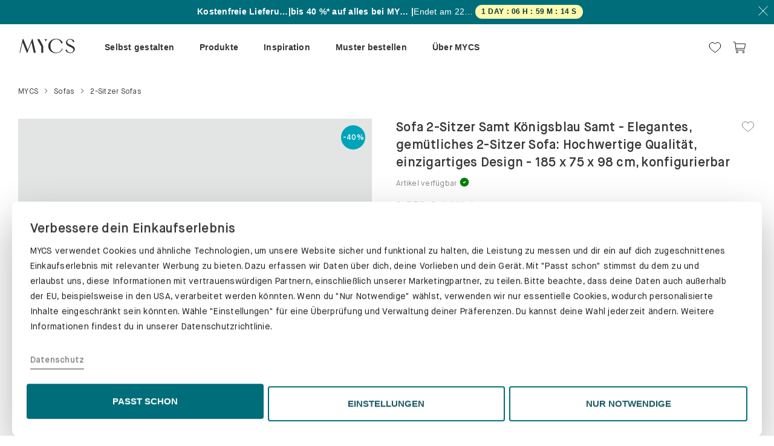

--- FILE ---
content_type: text/html; charset=utf-8
request_url: https://at.mycs.com/produkt/_t4i77I25
body_size: 130274
content:
<!doctype html><!--[if lt IE 7]>      <html class="no-js lt-ie9 lt-ie8 lt-ie7"> <![endif]--><!--[if IE 7]>         <html class="no-js lt-ie9 lt-ie8"> <![endif]--><!--[if IE 8]>         <html class="no-js lt-ie9"> <![endif]--><!--[if gt IE 8]><!--><html class="no-js"><!--<![endif]--><head>

            <title data-react-helmet="true">Sofa 2-Sitzer Samt Königsblau Samt - Elegantes, gemütliches 2-Sitzer Sofa: Hochwertige Qualität, einzigartiges Design - 185 x 75 x 98 cm, konfigurierbar</title>
            <meta data-react-helmet="true" http-equiv="language" content="AT"/><meta data-react-helmet="true" name="geo.placename" content="Austria"/><meta data-react-helmet="true" name="robots" content="noindex, follow"/><meta data-react-helmet="true" name="description" content="Gemütliches 2-Sitzer-Sofa in Königsblau. Abmessung: 185 x 75 x 98. Beine: NORDYC in Schwarz. Rückenlehne in Königsblau, Material: Samt.Dein Sofa wird speziell für dich produziert.Du hast keine Lust dein Sofa selbst zusammenzubauen Dann buche unseren Aufbauservice gleich mit.Mit dem innovativen MYCS Konfigurator kannst du aus verschiedenen Modulen, Bezügen und Fußmodellen wählen und so dein Wunschmöbel zusammenstellen.Kombiniere dein 2-Sitzer-Sofa beispielsweise mit einem passenden Couchtisch.Wir liefern dein individuelles Sofa innerhalb weniger Wochen zu dir nach Hause."/><meta data-react-helmet="true" property="og:site_name" content="MYCS"/><meta data-react-helmet="true" property="og:type" content="website"/><meta data-react-helmet="true" property="fb:app_id" content="1011429178881226"/><meta data-react-helmet="true" property="og:locale" content="de_AT"/><meta data-react-helmet="true" property="og:url" content="/produkt/_t4i77I25"/><meta data-react-helmet="true" property="og:title" content="Sofa 2-Sitzer Samt Königsblau Samt - Elegantes, gemütliches 2-Sitzer Sofa: Hochwertige Qualität, einzigartiges Design - 185 x 75 x 98 cm, konfigurierbar"/><meta data-react-helmet="true" property="og:image" content=""/><meta data-react-helmet="true" property="og:description" content="Gemütliches 2-Sitzer-Sofa in Königsblau. Abmessung: 185 x 75 x 98. Beine: NORDYC in Schwarz. Rückenlehne in Königsblau, Material: Samt.Dein Sofa wird speziell für dich produziert.Du hast keine Lust dein Sofa selbst zusammenzubauen Dann buche unseren Aufbauservice gleich mit.Mit dem innovativen MYCS Konfigurator kannst du aus verschiedenen Modulen, Bezügen und Fußmodellen wählen und so dein Wunschmöbel zusammenstellen.Kombiniere dein 2-Sitzer-Sofa beispielsweise mit einem passenden Couchtisch.Wir liefern dein individuelles Sofa innerhalb weniger Wochen zu dir nach Hause."/>
            
          <meta charset="utf-8"/><base href="/"/><meta http-equiv="X-UA-Compatible" content="IE=edge"/><meta name="viewport" content="width=device-width,initial-scale=1,maximum-scale=1,user-scalable=no"/><meta name="google-site-verification" content="drZDkGl_gpshPGudyqnq3z5b_rtZSK5Igem1GunTCqs"/><meta name="msvalidate.01" content="16ABBBA1D20C2038327D5431D3FB4A9E"/><meta name="p:domain_verify" content="3c8c0550d0ce46e58ceabba6db89dc41"/><link rel="icon" type="image/png" sizes="192x192" href="/img/favicons/android-icon-192x192.png"/><link rel="icon" type="image/png" sizes="32x32" href="/img/favicons/favicon-32x32.png"/><link rel="icon" type="image/png" sizes="96x96" href="/img/favicons/favicon-96x96.png"/><link rel="icon" type="image/png" sizes="16x16" href="/img/favicons/favicon-16x16.png"/><link rel="manifest" href="/img/favicons/manifest.json"/><meta name="msapplication-TileColor" content="#006d7a"/><meta name="msapplication-TileImage" content="/img/favicons/ms-icon-144x144.png"/><meta name="theme-color" content="#006d7a"/><link rel="dns-prefetch" href="//www.google-analytics.com"/><link rel="dns-prefetch" href="//www.googletagmanager.com"/><link rel="preload" as="font" href="/fonts/MaisonNeue-Book.woff2" type="font/woff2" crossorigin/><link rel="preload" as="font" href="/fonts/MaisonNeue-Demi.woff2" type="font/woff2" crossorigin/><link rel="preload" as="font" href="/fonts/MaisonNeue-Mono.woff2" type="font/woff2" crossorigin/><script>window.cookiebotEvents=[],window.onCookiebotEvent=function(t){window.cookiebotEvents.push(t)};const BUTTON_TEXT_MAPPINGS={popup:{de:"ALLE ZULASSEN",fr:"TOUT AUTORISER"},bottom:{de:"PASST SCHON",fr:"ÇA ME VA"}},REDIRECT_URLS={de:"https://de.mycs.com/datenschutz",at:"https://at.mycs.com/datenschutz",fr:"https://fr.mycs.com/protection-des-donnees",ch:null};function getRedirectUrl(){const t=window.location.hostname.split(".")[0];return"ch"===t?window.location.pathname.startsWith("/fr")?"https://ch.mycs.com/fr/protection-des-donnees":"https://ch.mycs.com/datenschutz":REDIRECT_URLS[t]||REDIRECT_URLS.de}function modifyShowDetailsLink(){const t=document.getElementById("CybotCookiebotDialogBodyEdgeMoreDetailsLink");if(!t?.hasAttribute("data-modified")&&t){const e=t.cloneNode(!0);e.addEventListener("click",(t=>{t.preventDefault(),t.stopPropagation(),window.location.href=getRedirectUrl()})),e.setAttribute("data-modified","true"),t.parentNode.replaceChild(e,t)}}function updateButtonText(t,e){if(!t?.getAttribute("lang")||!e?.getAttribute("data-template"))return;if(t.hasAttribute("data-modified"))return;const o=e.getAttribute("data-template"),n=t.getAttribute("lang"),i=BUTTON_TEXT_MAPPINGS[o]?.[n];i&&(t.textContent=i,t.setAttribute("data-modified","true"))}function setupCustomizeButtonListener(){const t=document.getElementById("CybotCookiebotDialogBodyLevelButtonCustomize"),e=document.getElementById("CybotCookiebotDialogBodyLevelButtonLevelOptinAllowAll");document.getElementById("CybotCookiebotDialog");t&&e&&t.addEventListener("click",(()=>{"de"===e.getAttribute("lang")&&"PASST SCHON"===e.textContent?e.textContent="ALLE ZULASSEN":"fr"===e.getAttribute("lang")&&"ÇA ME VA"===e.textContent&&(e.textContent="TOUT AUTORISER")}))}function setupCookiebotCustomizations(){try{modifyShowDetailsLink(),setupCustomizeButtonListener();new MutationObserver((t=>{const e=document.getElementById("CybotCookiebotDialogBodyLevelButtonLevelOptinAllowAll"),o=document.getElementById("CybotCookiebotDialog");e&&!e.hasAttribute("data-modified")&&(updateButtonText(e,o),setupCustomizeButtonListener())})).observe(document.body,{childList:!0,subtree:!0,attributes:!0})}catch(t){console.error("Failed to setup Cookiebot customizations:",t)}}addEventListener("CookiebotOnConsentReady",(function(){window.onCookiebotEvent("ConsentReady")})),addEventListener("CookiebotOnLoad",(function(){window.onCookiebotEvent("Load"),setupCookiebotCustomizations()})),addEventListener("CookiebotOnAccept",(function(){window.onCookiebotEvent("Accept")})),addEventListener("CookiebotOnDecline",(function(){window.onCookiebotEvent("Decline")})),addEventListener("CookiebotOnDialogInit",(function(){window.onCookiebotEvent("DialogInit")})),addEventListener("CookiebotOnDialogDisplay",(function(){window.onCookiebotEvent("DialogDisplay"),setupCookiebotCustomizations()}))</script><script async id="Cookiebot" data-cbid="08ffd02b-97a2-4206-9357-e73336b7d024" type="text/javascript" onload='onCookiebotEvent("ScriptLoad")' onerror='onCookiebotEvent("ScriptError")' data-culture=""></script><script>!function(){var t,o=window.location.hostname.split(".")[0],e=window.location.pathname;t="fr"===o||"ch"===o&&e.startsWith("/fr")?"FR":"DE";var n=document.getElementById("Cookiebot");n.setAttribute("data-culture",t),n.src="https://consent.cookiebot.com/uc.js"}()</script><script>"/"===window.location.pathname.slice(-1)&&window.history.pushState({},"",location.href.replace(/[/](?=[?]|$)/,""))</script><script data-cookieconsent="ignore">function gtag(){dataLayer.push(arguments)}dataLayer=[],gtag("consent","default",{ad_storage:"denied",analytics_storage:"denied",functionality_storage:"denied",personalization_storage:"denied",security_storage:"granted",wait_for_update:2e3}),gtag("set","ads_data_redaction",!0)</script><script>!function(e,t,a,n,s){e[n]=e[n]||[],e[n].push({"gtm.start":(new Date).getTime(),event:"gtm.js"});var m=t.getElementsByTagName(a)[0],r=t.createElement(a);r.async=!0,r.src="https://delta1341.mycs.com/ynaymhs",m.parentNode.insertBefore(r,m)}(window,document,"script","dataLayer")</script><script>!function(e,n){"function"==typeof define&&define.amd?define((function(){return n(e)})):"object"==typeof exports?("object"==typeof global&&(e=global),module.exports=n(e)):e.R7Insight=n(e)}(this,(function(e){function n(n){var t,r,o=n.trace?(Math.random()+Math.PI).toString(36).substring(2,10):null,i=n.page_info,a=n.token,s=function(e){var n="eu us us2 us3 ca au ap".split(" ");if(e){if(-1<n.indexOf(e))return e;throw"Unrecognised region"}throw"No region defined"}(n.region),l=n.print,f=n.no_format;t="undefined"==typeof XDomainRequest?n.ssl:"https:"===e.location.protocol,r=(t?"https://":"http://")+s+"."+(r=e.R7INSIGHTENDPOINT?e.R7INSIGHTENDPOINT:f?"webhook.logs.insight.rapid7.com/noformat":"js.logs.insight.rapid7.com/v1")+"/logs/"+a;var u=[],c=!1,p=!1;if(n.catchall){var d=e.onerror;e.onerror=function(e,n,t){return v({error:e,line:t,location:n}).level("ERROR").send(),!!d&&d(e,n,t)}}var h=function(){var n=e.navigator||{doNotTrack:void 0},t=e.screen||{};return{url:(e.location||{}).pathname,referrer:document.referrer,screen:{width:t.width,height:t.height},window:{width:e.innerWidth,height:e.innerHeight},browser:{name:n.appName,user_agent:n.userAgent,version:n.appVersion,cookie_enabled:n.cookieEnabled,do_not_track:n.doNotTrack},platform:n.platform}},g=function(){var e=Array.prototype.slice.call(arguments);if(0===e.length)throw Error("No arguments!");return 1===e.length?e[0]:e},v=function(e){var n=g.apply(this,arguments),t={event:n};return"never"===i||p&&"per-entry"!==i||(p=!0,void 0===n.screen&&void 0===n.browser&&v(h()).level("PAGE").send()),o&&(t.trace=o),{level:function(e){if(l&&"undefined"!=typeof console&&"PAGE"!==e){var n=null;"undefined"!=typeof XDomainRequest&&(n=t.trace+" "+t.event);try{console[e.toLowerCase()].call(console,n||t)}catch(e){console.log(n||t)}}return t.level=e,{send:function(){var e=[],n=JSON.stringify(t,(function(n,t){if(void 0===t)return"undefined";if("object"==typeof t&&null!==t){var r;e:{for(r=0;r<e.length;r++)if(t===e[r])break e;r=-1}if(-1!==r)return"<?>";e.push(t)}return t}));c?u.push(n):y(a,n)}}}}};this.log=v;var y=function(e,n){var t;c=!0,(t="undefined"!=typeof XDomainRequest?new XDomainRequest:new XMLHttpRequest)instanceof XMLHttpRequest?t.onreadystatechange=function(){4===t.readyState&&(400<=t.status?(console.error("Couldn't submit events."),410===t.status&&console.warn("This version of r7insight_js is no longer supported!")):(301===t.status&&console.warn("This version of r7insight_js is deprecated! Consider upgrading."),0<u.length?y(e,u.shift()):c=!1))}:t.onload=function(){0<u.length?y(e,u.shift()):c=!1},t.open("POST",r,!0),t.constructor===XMLHttpRequest&&(t.setRequestHeader("X-Requested-With","XMLHttpRequest"),t.setRequestHeader("Content-type","application/json")),t.overrideMimeType&&t.overrideMimeType("text"),t.send(n)}}function t(e){var t,r={ssl:!0,catchall:!1,trace:!0,page_info:"never",print:!1,endpoint:null,token:null};if("object"!=typeof e)throw Error("Invalid parameters for createLogStream()");for(var o in e)r[o]=e[o];if(null===r.token)throw Error("Token not present.");if(null===r.region)throw Error("Region is not present");t=new n(r);var i=function(e){if(t)return t.log.apply(this,arguments);throw Error("You must call R7Insight.init(...) first.")};return{log:function(){i.apply(this,arguments).level("LOG").send()},warn:function(){i.apply(this,arguments).level("WARN").send()},error:function(){i.apply(this,arguments).level("ERROR").send()},info:function(){i.apply(this,arguments).level("INFO").send()}}}var r={},o=function(e){if("string"!=typeof e.name)throw Error("Name not present.");if(r.hasOwnProperty(e.name))throw Error("A logger with that name already exists!");return r[e.name]=new t(e),!0};return{init:function(e){var n={name:"default"};if("object"==typeof e)for(var t in e)n[t]=e[t];else{if("string"!=typeof e)throw Error("Invalid parameters for init()");n.token=e}return o(n)},createLogStream:o,to:function(e){if(!r.hasOwnProperty(e))throw Error("Invalid name for logStream");return r[e]},destroy:function(e){void 0===e&&(e="default"),delete r[e]},log:function(){for(var e in r)r[e].log.apply(this,arguments)},warn:function(){for(var e in r)r[e].warn.apply(this,arguments)},error:function(){for(var e in r)r[e].error.apply(this,arguments)},info:function(){for(var e in r)r[e].info.apply(this,arguments)}}}))</script><script type="text/javascript">window.smartlook||function(e){var t=smartlook=function(){t.api.push(arguments)},a=e.getElementsByTagName("head")[0],r=e.createElement("script");t.api=new Array,r.async=!0,r.type="text/javascript",r.charset="utf-8",r.src="https://web-sdk.smartlook.com/recorder.js",a.appendChild(r)}(document),smartlook("init","fcb2e04a84ee5452b989724ce05131ced0c33564",{region:"eu"})</script><link rel="preconnect" href="https://dev.visualwebsiteoptimizer.com"/><script type="text/javascript" id="vwoCode">window._vwo_code||function(){var e=1125072,t=!1,n=window,i=document,o=i.querySelector("#vwoCode"),r="_vwo_"+e+"_settings",a={};try{var s=JSON.parse(localStorage.getItem("_vwo_"+e+"_config"));a=s&&"object"==typeof s?s:{}}catch(e){}var d="session"===a.stT?n.sessionStorage:n.localStorage;code={nonce:o&&o.nonce,library_tolerance:function(){return"undefined"!=typeof library_tolerance?library_tolerance:void 0},settings_tolerance:function(){return a.sT||2e3},hide_element_style:function(){return"{"+(a.hES||"opacity:0 !important;filter:alpha(opacity=0) !important;background:none !important;transition:none !important;")+"}"},hide_element:function(){return performance.getEntriesByName("first-contentful-paint")[0]?"":"string"==typeof a.hE?a.hE:"body"},getVersion:function(){return 2.1},finish:function(n){if(!t){t=!0;var o=i.getElementById("_vis_opt_path_hides");o&&o.parentNode.removeChild(o),n&&((new Image).src="https://dev.visualwebsiteoptimizer.com/ee.gif?a="+e+n)}},finished:function(){return t},addScript:function(e){var t=i.createElement("script");t.type="text/javascript",e.src?t.src=e.src:t.text=e.text,o&&t.setAttribute("nonce",o.nonce),i.getElementsByTagName("head")[0].appendChild(t)},load:function(e,t){var o=this.getSettings(),a=i.createElement("script");if(t=t||{},o)a.textContent=o,i.getElementsByTagName("head")[0].appendChild(a),n.VWO&&!VWO.caE||(d.removeItem(r),this.load(e));else{var s=new XMLHttpRequest;s.open("GET",e,!0),s.withCredentials=!t.dSC,s.responseType=t.responseType||"text",s.onload=function(){if(t.onloadCb)return t.onloadCb(s,e);200===s.status||304===s.status?_vwo_code.addScript({text:s.responseText}):_vwo_code.finish("&e=loading_failure:"+e)},s.onerror=function(){if(t.onerrorCb)return t.onerrorCb(e);_vwo_code.finish("&e=loading_failure:"+e)},s.send()}},getSettings:function(){try{var e=d.getItem(r);if(!e)return;return e=JSON.parse(e),Date.now()>e.e?void d.removeItem(r):e.s}catch(e){return}},init:function(){if(!(i.URL.indexOf("__vwo_disable__")>-1)){var t,a=this.settings_tolerance();if(n._vwo_settings_timer=setTimeout((function(){_vwo_code.finish(),d.removeItem(r)}),a),"body"!==this.hide_element()){t=i.createElement("style");var s=this.hide_element(),c=s?s+this.hide_element_style():"",l=i.getElementsByTagName("head")[0];t.setAttribute("id","_vis_opt_path_hides"),o&&t.setAttribute("nonce",o.nonce),t.setAttribute("type","text/css"),t.styleSheet?t.styleSheet.cssText=c:t.appendChild(i.createTextNode(c)),l.appendChild(t)}else{t=i.getElementsByTagName("head")[0],(c=i.createElement("div")).style.cssText="z-index: 2147483647 !important;position: fixed !important;left: 0 !important;top: 0 !important;width: 100% !important;height: 100% !important;background: white !important;display: block !important;",c.setAttribute("id","_vis_opt_path_hides"),c.classList.add("_vis_hide_layer"),t.parentNode.insertBefore(c,t.nextSibling)}var p=window._vis_opt_url||i.URL,_="https://dev.visualwebsiteoptimizer.com/j.php?a="+e+"&u="+encodeURIComponent(p)+"&vn=2.1";-1!==n.location.search.indexOf("_vwo_xhr")?this.addScript({src:_}):this.load(_+"&x=true")}}},n._vwo_code=code,code.init()}()</script><script type="text/javascript" src="//widget.trustpilot.com/bootstrap/v5/tp.widget.bootstrap.min.js" async></script><link data-chunk="pdp" rel="preload" as="style" href="/pdp.48866362b6b698806856.styles.css">
<link data-chunk="pdp" rel="preload" as="style" href="/shared~pdp~mainpage~configurators.8877912e5911b83bd1f4.styles.css">
<link data-chunk="pdp" rel="preload" as="style" href="/shared~mydesigns~pdp~checkout~mainpage~configurators.dc0fc1a024427dd1674c.styles.css">
<link data-chunk="app" rel="preload" as="style" href="/app.45891a09e1cbc351948e.styles.css">
<link data-chunk="app" rel="preload" as="script" href="/vendors~app.df24c5c32150292ad285.bundle.js">
<link data-chunk="app" rel="preload" as="script" href="/app.5df64e4065d325648171.bundle.js">
<link data-chunk="pdp" rel="preload" as="script" href="/vendors~mydesigns~pdp~checkout~mainpage~configurators.9f3834e552aa0c2f4a9e.bundle.js">
<link data-chunk="pdp" rel="preload" as="script" href="/shared~mydesigns~pdp~checkout~mainpage~configurators.fd41affba604ebae546d.bundle.js">
<link data-chunk="pdp" rel="preload" as="script" href="/shared~pdp~samplebox~mainpage~configurators.9cb68afd7f70157edb03.bundle.js">
<link data-chunk="pdp" rel="preload" as="script" href="/shared~pdp~mainpage~configurators.b9e83525a3952f198115.bundle.js">
<link data-chunk="pdp" rel="preload" as="script" href="/shared~pdp~configurators.24ccba62570d912cc6ab.bundle.js">
<link data-chunk="pdp" rel="preload" as="script" href="/shared~pdp~mainpage.b43d00bc9c351d8a8f8c.bundle.js">
<link data-chunk="pdp" rel="preload" as="script" href="/pdp.38bb41f4bf2d48fce3bb.bundle.js"><link data-chunk="app" rel="stylesheet" href="/app.45891a09e1cbc351948e.styles.css">
<link data-chunk="pdp" rel="stylesheet" href="/shared~mydesigns~pdp~checkout~mainpage~configurators.dc0fc1a024427dd1674c.styles.css">
<link data-chunk="pdp" rel="stylesheet" href="/shared~pdp~mainpage~configurators.8877912e5911b83bd1f4.styles.css">
<link data-chunk="pdp" rel="stylesheet" href="/pdp.48866362b6b698806856.styles.css"></head><body><script type="text/javascript">window.econda={onReady:[],ready:function(o){this.onReady.push(o)}},window.emos3=window.emos3||{stored:[],send:function(o){this.stored.push(o)}}</script><script type="text/javascript" defer="defer" src="https://d35ojb8dweouoy.cloudfront.net/loader/loader.js" client-key="00002ad2-a3a63a19-0986-3614-9235-230a8fc62a9d" container-id="2624"></script><script defer="defer" data-cookieconsent="statistics" type="text/plain">if (
        /mycs\.ninja$/.test(window.location.host) &&
        !/Android|webOS|iPhone|iPad|iPod|BlackBerry|IEMobile|Opera Mini/i.test(
          navigator.userAgent
        )
      ) {
        (function(w, d, s) {
          var f = d.getElementsByTagName(s)[0],
            j = d.createElement(s);
          j.async = true;
          j.src =
            'https://mycshq.atlassian.net/s/d41d8cd98f00b204e9800998ecf8427e-T/-vnjdg6/100023/c/1000.0.11/_/download/batch/com.atlassian.jira.collector.plugin.jira-issue-collector-plugin:issuecollector/com.atlassian.jira.collector.plugin.jira-issue-collector-plugin:issuecollector.js?locale=en-US&collectorId=43167039';
          f.parentNode.insertBefore(j, f);
        })(window, document, 'script');
      }</script><script defer="defer">!function(){if(-1!==navigator.userAgent.indexOf("MSIE")||-1!==navigator.appVersion.indexOf("Trident/")){var e={uk:["You are using a very outdated browser.<br /> Please upgrade your browser to improve your experience.","Learn more"],de:["Sie nutzen einen veralteten Browser.<br /> Bitte führen Sie ein Update durch, um das Problem zu beheben.","Mehr dazu"],fr:["Vous utilisez un navigateur ancien.<br /> Veuillez installer une version plus récente pour améliorer votre expérience utilisateur.","En savoir plus"]};!function(){var o=window.location.host.split(".")[0],n=window.location.protocol+"//"+window.location.host;"at"!=o&&"ch"!=o||(o="de"),"be"==o&&(o="fr");var t,r=e[o]||e.uk;(t=document.createElement("style")).innerHTML=".outdated-msg { background-color: #fff; text-align: center;} .outdated-msg img, .outdated-msg p {margin-bottom: 20px;} #main-container { display: none; } a.button, a.button:hover, a.button:active {background-color: #006d7a; border: 1px solid #006d7a; color: #fff; letter-spacing: 0.20px; font-size: 15px; display: inline-block; padding: 10px 20px;}",document.getElementsByTagName("head")[0].appendChild(t);var a=document.createElement("div");a.innerHTML='<div id="unsupported-ie-msg" class="jumbotron outdated-msg"><img src="'+n+'/img/icons/not-supported-browser.png" /><p>'+r[0]+'</p><p><a class="button" href="http://browsehappy.com/" role="button"><span class="button__text">'+r[1]+'</span></a></p><img src="'+n+'/img/mycs-logos/logo.png" /></div>',document.body.appendChild(a)}()}}()</script>
                <div id="react-root"><div><div style="display:contents"><div class="Toastify"></div></div><span class=""><div class="CountdownRibbon__container CountdownRibbon__greenBackground"><div class="CountdownRibbon__desktopRibbon"><div class="CountdownRibbon__desktopContent"><div class="CountdownRibbon__promoTextContainer"><div class="CountdownRibbon__promoTitle">Jetzt sichern!</div><span class="CountdownRibbon__promoSeparator">|</span><div class="CountdownRibbon__promoSecondary">bis 40 %* auf alles bei MYCS.</div><span class="CountdownRibbon__promoSeparator">|</span><span class="CountdownRibbon__promoEndsIn">Endet am<!-- --> <!-- -->22/01</span></div><div class="CountdownChip__countdownChip">-</div></div><button class="Button__button CountdownRibbon__closeButton"><span class="Button__button__text"><svg xmlns="http://www.w3.org/2000/svg" width="16" height="16" viewBox="0 0 16 16" fill="none"><path d="M15.4667 0.5L0.533333 15.5" stroke="white"></path><path d="M0.533333 0.5L15.4667 15.5" stroke="white"></path></svg></span></button></div></div></span><div class="Header__container"><div><div class="Sticky__container"><div class="HeaderMenu__wrapper"><div class="HeaderMenu__desktopContainer"><div class="HeaderMenu__left"><a href="/" class="HeaderMenu__logo" itemProp="logo"><div class="Icon__iconContainer" data-testid="icon" role="img"><span class="SVGInline Icon__icon"><svg class="SVGInline-svg Icon__icon-svg" version="1.1" id="Layer_1" xmlns="http://www.w3.org/2000/svg" xmlns:xlink="http://www.w3.org/1999/xlink" x="0px" y="0px" viewBox="0 0 208.5 61.7" enable-background="new 0 0 208.5 61.7" xml:space="preserve"><g><polygon fill="#323031" points="50,6.1 34.5,45.1 19,6.1 16.4,6.1 5,55.3 7.1,55.3 16,17.8 31.4,55.6 33,55.6 47.8,17.9 56.2,55.3 63.4,55.3 52.2,6.1 "></polygon><g><path fill="#323031" d="M108.2,31c0-14.7,11.9-26,27.6-26c11.4,0,20,4.8,24.3,13.7l-5.5,3.8c-0.8-8.3-9-15.5-17.5-15.5 c-13,0-21,9.1-21,23.8c0,14.5,8.1,23.8,21,23.8c9.7,0,18.6-6.6,19.8-14.7l2.8,1.6c-3.6,9.1-13,15.1-23.8,15.1 C120,56.6,108.2,45.8,108.2,31"></path><path fill="#323031" d="M169.6,46l4.8-3.2c0.3,6.1,6.3,11.5,13.1,11.5s11-3.6,11-9.2c0-4.7-3-7.5-12.6-11.5c-9.9-4.2-14-8.5-14-15 c0-7.3,6.6-12.9,15-12.9c7.2,0,13.7,3.9,15,9.1l-4.7,3.5c-0.1-6-5.1-10.7-11.5-10.7c-5.5,0-9.3,3.5-9.3,8.4s2.1,6.8,12.4,11.3 c11.1,4.9,14.7,8.4,14.7,14.6c0,8.2-7.3,14.4-16.9,14.4C179.5,56.2,171.8,51.6,169.6,46"></path></g><polygon fill="#323031" points="89.9,31.2 89.9,55.3 83.2,55.3 83.2,33.5 68.2,6.4 76.7,6.4 89.5,30.4 "></polygon><g><path fill="#323031" d="M97.3,10.2c0.9,1.6,1.4,3.2,1.6,4.9l0,0l4.9-8.7h-10l0,0C95.2,7.4,96.4,8.6,97.3,10.2"></path></g></g></svg></span></div></a></div><div class="HeaderMenu__menu hidden-print"><div><div class="HeaderMenu__menuWrapper"><div style="display:contents"><div class="MainNav__menu"><div class="MainNav__items"><div class="MainNav__item" data-track-path="MainMenu{Selbst gestalten}"><span><a class="MainNav__link" href="/ueber-unsere-konfiguratoren" rel="prefetch"><span>Selbst gestalten</span></a></span></div><div class="MainNav__item" data-track-path="MainMenu{Produkte}"><span><a class="MainNav__link MainNav__link__noUrl" rel="prefetch"><span>Produkte</span></a></span></div><div class="MainNav__item" data-track-path="MainMenu{Inspiration}"><span><a class="MainNav__link MainNav__link__noUrl" rel="prefetch"><span>Inspiration</span></a></span></div><div class="MainNav__item" data-track-path="MainMenu{Muster bestellen}"><span><a class="MainNav__link" href="/materialproben" rel="prefetch"><span>Muster bestellen</span></a></span></div><div class="MainNav__item MainNav__item__notablet" data-track-path="MainMenu{Über MYCS}"><span><a class="MainNav__link MainNav__link__noUrl" rel="prefetch"><span>Über MYCS</span></a></span></div><div class="MainNav__item" data-track-path="MainMenu{Testimonials}"><span><a class="MainNav__link" href="/alle-bewertungen" rel="prefetch"><div class="trustpilot-widget" data-locale="en-US" data-template-id="5419b637fa0340045cd0c936" data-businessunit-id="573edb030000ff00058d1de6" data-style-height="20px" data-style-width="100%" data-token="df6fca66-1fa8-47d1-b579-d018c935d4b5"><a href="https://www.trustpilot.com/review/www.mycs.com" target="_blank" rel="noopener noreferrer">Trustpilot</a></div></a></span></div></div><div class="MainNav__submenus"><div class="container MainNav__container"><div class="MainNav__submenu" data-track-path="MainMenu/Selbst gestalten" data-testid="submenu"><div class="MainNav__edit"></div></div><div class="MainNav__submenu" data-track-path="MainMenu/Produkte" data-testid="submenu"><div class="MainNav__edit"></div><div class="MainNav__group" data-track-path="Regale"><div class="MainNav__heading"><a class="MainNav__link" href="/regale" rel="prefetch"><span>Regale</span></a></div><div class="MainNav__columns"><div class="MainNav__column"><div data-track-path="Bücherregale"><a class="MainNav__link" href="/regale/buecherregale" rel="prefetch"><span>Bücherregale</span></a></div><div data-track-path="Aktenregale"><a class="MainNav__link" href="/regale/aktenregale" rel="prefetch"><span>Aktenregale</span></a></div><div data-track-path="Schallplattenregale"><a class="MainNav__link" href="/regale/schallplattenregale" rel="prefetch"><span>Schallplattenregale</span></a></div><div data-track-path="Bibliothek"><a class="MainNav__link" href="/regale/bibliotheken" rel="prefetch"><span>Bibliothek</span></a></div><div data-track-path="Stufenregale"><a class="MainNav__link" href="/stufenregale" rel="prefetch"><span>Stufenregale</span></a></div></div></div></div><div class="MainNav__group" data-track-path="Schränke"><div class="MainNav__heading"><a class="MainNav__link" href="/schraenke" rel="prefetch"><span>Schränke</span></a></div><div class="MainNav__columns"><div class="MainNav__column"><div data-track-path="Kommoden"><a class="MainNav__link" href="/schraenke/kommoden" rel="prefetch"><span>Kommoden</span></a></div><div data-track-path="Hängeschränke"><a class="MainNav__link" href="/schraenke/haengeschraenke" rel="prefetch"><span>Hängeschränke</span></a></div><div data-track-path="Lowboards"><a class="MainNav__link" href="/schraenke/lowboards" rel="prefetch"><span>Lowboards</span></a></div><div data-track-path="Sideboards"><a class="MainNav__link" href="/schraenke/sideboards" rel="prefetch"><span>Sideboards</span></a></div><div data-track-path="TV-Sideboards"><a class="MainNav__link" href="/tv-sideboards" rel="prefetch"><span>TV-Sideboards</span></a></div><div data-track-path="Highboards"><a class="MainNav__link" href="/schraenke/highboards" rel="prefetch"><span>Highboards</span></a></div><div data-track-path="Buffetschränke"><a class="MainNav__link" href="/schraenke/buffetschraenke" rel="prefetch"><span>Buffetschränke</span></a></div></div><div class="MainNav__column"><div data-track-path="Aktenschränke"><a class="MainNav__link" href="/aktenschraenke" rel="prefetch"><span>Aktenschränke</span></a></div><div data-track-path="Rollcontainer"><a class="MainNav__link" href="/schraenke/rollcontainer" rel="prefetch"><span>Rollcontainer</span></a></div><div data-track-path="Vitrinen"><a class="MainNav__link" href="/schraenke/vitrinen" rel="prefetch"><span>Vitrinen</span></a></div><div data-track-path="Hochschränke"><a class="MainNav__link" href="/schraenke/hochschraenke" rel="prefetch"><span>Hochschränke</span></a></div><div data-track-path="Schuhschränke"><a class="MainNav__link" href="/schraenke/schuhschraenke" rel="prefetch"><span>Schuhschränke</span></a></div></div></div></div><div class="MainNav__group" data-track-path="Sofas &amp; Accessoires"><div class="MainNav__heading"><a class="MainNav__link" href="/sofas-und-sessel" rel="prefetch"><span>Sofas &amp; Accessoires</span></a></div><div class="MainNav__columns"><div class="MainNav__column"><div data-track-path="Sofas"><a class="MainNav__link" href="/sofas" rel="prefetch"><span>Sofas</span></a></div><div data-track-path="Ecksofas"><a class="MainNav__link" href="/sofas/ecksofas" rel="prefetch"><span>Ecksofas</span></a></div><div data-track-path="Zweisitzer-Sofas"><a class="MainNav__link" href="/sofas/2-sitzer-sofas" rel="prefetch"><span>Zweisitzer-Sofas</span></a></div><div data-track-path="Dreisitzer-Sofas"><a class="MainNav__link" href="/sofas/3-sitzer-sofas" rel="prefetch"><span>Dreisitzer-Sofas</span></a></div><div data-track-path="Wohnlandschaft"><a class="MainNav__link" href="/wohnlandschaft" rel="prefetch"><span>Wohnlandschaft</span></a></div><div data-track-path="Schlafsofas"><a class="MainNav__link" href="/sofas/schlafsofas" rel="prefetch"><span>Schlafsofas</span></a></div><div data-track-path="Sessel"><a class="MainNav__link" href="/sessel" rel="prefetch"><span>Sessel</span></a></div></div><div class="MainNav__column"><div data-track-path="Recamiere"><a class="MainNav__link" href="/sofas/recamiere" rel="prefetch"><span>Recamiere</span></a></div><div data-track-path="Polsterhocker"><a class="MainNav__link" href="/polsterhocker" rel="prefetch"><span>Polsterhocker</span></a></div><div data-track-path="Sofakissen"><a class="MainNav__link" href="/accessoires/kissen" rel="prefetch"><span>Sofakissen</span></a></div></div></div></div></div><div class="MainNav__submenu" data-track-path="MainMenu/Inspiration" data-testid="submenu"><div class="MainNav__edit"></div><div class="MainNav__group" data-track-path="MAGAZYNE"><div class="MainNav__heading"><a class="MainNav__link" href="https://de.mycs.com/blog/" target="_blank" rel="noopener"><span>MAGAZYNE</span></a></div><div class="MainNav__columns"><div class="MainNav__column"><div data-track-path="Inspiration"><a class="MainNav__link" href="https://de.mycs.com/blog/inspiration-de/" target="_blank" rel="noopener"><span>Inspiration</span></a></div><div data-track-path="Tipps"><a class="MainNav__link" href="https://de.mycs.com/blog/tipps/" rel="noopener"><span>Tipps</span></a></div><div data-track-path="Produktberatung"><a class="MainNav__link" href="https://de.mycs.com/blog/produktberatung/" target="_blank" rel="noopener"><span>Produktberatung</span></a></div></div></div></div><div class="MainNav__group" data-track-path="EURE DESYGNS"><div class="MainNav__heading"><a class="MainNav__link" href="/galerie" rel="prefetch"><span>EURE DESYGNS</span></a></div><div class="MainNav__columns"><div class="MainNav__column"><div data-track-path="Regale"><a class="MainNav__link" href="/galerie/regale" rel="prefetch"><span>Regale</span></a></div><div data-track-path="Sofas &amp; Sessel"><a class="MainNav__link" href="/galerie/sofas" rel="prefetch"><span>Sofas &amp; Sessel</span></a></div></div></div></div><div class="MainNav__group" data-track-path="NEUHEITEN!"><div class="MainNav__heading"><a class="MainNav__link" href="/kampagne/cord" target="_blank" rel="prefetch"><span>NEUHEITEN!</span></a></div><div class="MainNav__columns"><div class="MainNav__column"><div data-track-path="Cord"><a class="MainNav__link" href="/kampagne/cord" target="_blank" rel="prefetch"><span>Cord</span></a></div><div data-track-path="GRYD plus"><a class="MainNav__link" href="/kampagne/grydplus" target="_blank" rel="prefetch"><span>GRYD plus</span></a></div></div></div></div></div><div class="MainNav__submenu" data-track-path="MainMenu/Muster bestellen" data-testid="submenu"><div class="MainNav__edit"></div></div><div class="MainNav__submenu" data-track-path="MainMenu/Über MYCS" data-testid="submenu"><div class="MainNav__edit"></div><div class="MainNav__group" data-track-path="Über uns"><div class="MainNav__heading"><a class="MainNav__link" href="/ueber-uns" rel="prefetch"><span>Über uns</span></a></div><div class="MainNav__columns"><div class="MainNav__column"><div data-track-path="Kontakt"><a class="MainNav__link" href="/kontaktieren-sie-uns" rel="prefetch"><span>Kontakt</span></a></div><div data-track-path="Zahlung, Versand, Rückgabe"><a class="MainNav__link" href="/versand-und-zahlung" rel="prefetch"><span>Zahlung, Versand, Rückgabe</span></a></div><div data-track-path="Karriere"><a class="MainNav__link" href="/career" rel="prefetch"><span>Karriere</span></a></div></div></div></div><div class="MainNav__group" data-track-path="FAQ"><div class="MainNav__heading"><a class="MainNav__link" href="/faq" rel="prefetch"><span>FAQ</span></a></div><div class="MainNav__columns"><div class="MainNav__column"><div data-track-path="Aufbauanleitungen"><a class="MainNav__link" href="/faq#question-categorie-instructions" rel="prefetch"><span>Aufbauanleitungen</span></a></div><div data-track-path="Standardkonfiguration"><a class="MainNav__link" href="/faq#question-categorie0" rel="prefetch"><span>Standardkonfiguration</span></a></div><div data-track-path="Normen und Zertifikate"><a class="MainNav__link" href="/faq#question-categorie1" rel="prefetch"><span>Normen und Zertifikate</span></a></div><div data-track-path="Produktspezifikationen"><a class="MainNav__link" href="/faq#question-categorie2" rel="prefetch"><span>Produktspezifikationen</span></a></div><div data-track-path="Aufbauservice"><a class="MainNav__link" href="/faq#question-categorie3" rel="prefetch"><span>Aufbauservice</span></a></div><div data-track-path="Lieferung"><a class="MainNav__link" href="/faq#question-categorie4" rel="prefetch"><span>Lieferung</span></a></div><div data-track-path="Nachbestellungen"><a class="MainNav__link" href="/faq#question-categorie5" rel="prefetch"><span>Nachbestellungen</span></a></div></div><div class="MainNav__column"><div data-track-path="Zahlung"><a class="MainNav__link" href="/faq#question-categorie6" rel="prefetch"><span>Zahlung</span></a></div><div data-track-path="Reklamation und Rücksendung"><a class="MainNav__link" href="/faq#question-categorie7" rel="prefetch"><span>Reklamation und Rücksendung</span></a></div><div data-track-path="MYCS User pool"><a class="MainNav__link" href="/faq#question-categorie8" rel="prefetch"><span>MYCS User pool</span></a></div><div data-track-path="Werte"><a class="MainNav__link" href="https://de.mycs.com/faq#question-categorie8" rel="noopener"><span>Werte</span></a></div></div></div></div></div><div class="MainNav__submenu" data-track-path="MainMenu/Testimonials" data-testid="submenu"><div class="MainNav__edit"></div></div></div></div></div></div></div></div></div><div class="HeaderMenu__rightLinks hidden-print"><div class="HeaderMenu__iconLink"><a class="IconLink__linkWithBadge"><div class="Icon__iconContainer IconLink__iconContainer" data-testid="icon" role="img"><span class="SVGInline IconLink__icon Icon__icon"><svg class="SVGInline-svg IconLink__icon-svg Icon__icon-svg" xmlns="http://www.w3.org/2000/svg" viewBox="0 0 25 25"><path fill="none" stroke="#000" stroke-width="1" stroke-miterlimit="10" d="M12.5 6.7C9.4 2 3.1 4.7 3.1 9.8c0 3.5 3.1 5.9 5.5 7.8 2.5 1.9 3.1 2.4 3.9 3.1l3.8-3.1c2.4-1.8 5.5-4.4 5.5-7.8 0-5-6.1-7.7-9.3-3.1z"></path></svg></span></div></a></div><div class="HeaderMenu__iconLink"><a class="IconLink__linkWithBadge" href="/warenkorb"><div class="Icon__iconContainer IconLink__iconContainer" data-testid="icon" role="img"><span class="SVGInline IconLink__icon Icon__icon"><svg class="SVGInline-svg IconLink__icon-svg Icon__icon-svg" xmlns="http://www.w3.org/2000/svg" viewBox="0 0 25 25"><g fill="none" stroke="#231F20" stroke-miterlimit="10"><path d="M21.4 14.1H7L6 6.3h16.6l-1.2 7.8zM2.5 3.5h3.1L6 6.3"></path><circle cx="9.1" cy="20.1" r="1.4"></circle><circle cx="19.3" cy="20.1" r="1.4"></circle><path d="M7 14.1l.3 2.8h14.1"></path></g></svg></span></div></a></div></div></div></div></div></div><div class="FlagMode__container"></div></div><div class=""><div class="ProductDetailsPage__breadcrumbs"><nav class="BreadcrumbsLP__container contentContainer" aria-label="Breadcrumb"><ol class="BreadcrumbsLP__list" itemscope="" itemType="http://schema.org/BreadcrumbList"><li itemscope="" itemProp="itemListElement" itemType="http://schema.org/ListItem" class="BreadcrumbsLP__item"><a href="/" target="_self" itemscope="" itemType="http://schema.org/Thing" itemProp="item" itemID="https://at.mycs.com/"><span class="gtm-breadcrumbs" itemProp="name">MYCS</span></a><span class="BreadcrumbsLP__iconWrap"><div class="Icon__iconContainer" data-testid="icon" role="img"><div></div></div></span><meta itemProp="position" content="1"/></li><li itemscope="" itemProp="itemListElement" itemType="http://schema.org/ListItem" class="BreadcrumbsLP__item"><a href="sofas-und-sessel" target="_self" itemscope="" itemType="http://schema.org/Thing" itemProp="item" itemID="https://at.mycs.com/sofas-und-sessel"><span class="gtm-breadcrumbs" itemProp="name">Sofas</span></a><span class="BreadcrumbsLP__iconWrap"><div class="Icon__iconContainer" data-testid="icon" role="img"><div></div></div></span><meta itemProp="position" content="2"/></li><li itemscope="" itemProp="itemListElement" itemType="http://schema.org/ListItem" class="BreadcrumbsLP__item"><a href="sofas/2-sitzer-sofas" target="_self" itemscope="" itemType="http://schema.org/Thing" itemProp="item" itemID="https://at.mycs.com/sofas/2-sitzer-sofas" aria-current="page"><span class="gtm-breadcrumbs" itemProp="name">2-Sitzer Sofas</span></a><meta itemProp="position" content="3"/></li></ol></nav></div><section class="ProductCard__productCard"><div itemType="http://schema.org/Product" itemscope=""><meta itemProp="name" content="Sofasystem TYME"/><link itemProp="image" href="//api.mycs.com/api/designs/_t4i77I25/images/0"/><meta itemProp="description" content="Gemütliches 2-Sitzer-Sofa in Königsblau. Abmessung: 185 x 75 x 98. Beine: NORDYC in Schwarz. Rückenlehne in Königsblau, Material: Samt.Dein Sofa wird speziell für dich produziert.Du hast keine Lust dein Sofa selbst zusammenzubauen Dann buche unseren Aufbauservice gleich mit.Mit dem innovativen MYCS Konfigurator kannst du aus verschiedenen Modulen, Bezügen und Fußmodellen wählen und so dein Wunschmöbel zusammenstellen.Kombiniere dein 2-Sitzer-Sofa beispielsweise mit einem passenden Couchtisch.Wir liefern dein individuelles Sofa innerhalb weniger Wochen zu dir nach Hause."/><meta itemProp="width" content="1847"/><meta itemProp="height" content="750"/><meta itemProp="depth" content="980"/><meta itemProp="productID" content="_t4i77I25"/><meta itemProp="color" content="Königsblau"/><div itemProp="offers" itemType="http://schema.org/Offer" itemscope=""><link itemProp="url" href="https://at.mycs.com/produkt/_t4i77I25"/><meta itemProp="availability" content="https://schema.org/InStock"/><meta itemProp="priceCurrency" content="EUR"/><meta itemProp="price" content="1559"/><meta itemProp="itemCondition" itemType="http://schema.org/OfferItemCondition" content="http://schema.org/NewCondition"/><meta itemProp="priceValidUntil" content="2026-01-22T00:00:00.000Z"/><div itemProp="seller" itemType="http://schema.org/Organization" itemscope=""><meta itemProp="name" content="MYCS GmbH"/></div></div><div itemProp="brand" itemType="http://schema.org/Brand" itemscope=""><meta itemProp="name" content="MYCS"/></div></div><div class="ProductCard__productColumn"><div class="TabbedProductPreview__container"><div class="TabbedProductPreview__mainImage"><div class="TabbedProductPreview__mainImageContainer"><div class="ImageWithLabel__container"><picture><source type="image/webp" srcSet="https://api.mycs.com/api/images/fit/500/500/no/0/plain/https://www.mycs.com/hires/a3c01075d0349e1e4b649c291d272f5e.jpg@webp 500w, https://api.mycs.com/api/images/fit/1000/1000/no/0/plain/https://www.mycs.com/hires/a3c01075d0349e1e4b649c291d272f5e.jpg@webp 1000w, https://api.mycs.com/api/images/fit/1500/1500/no/0/plain/https://www.mycs.com/hires/a3c01075d0349e1e4b649c291d272f5e.jpg@webp 1500w, https://api.mycs.com/api/images/fit/2000/2000/no/0/plain/https://www.mycs.com/hires/a3c01075d0349e1e4b649c291d272f5e.jpg@webp 2000w" sizes="(max-width: 767px) 100vw, (max-width: 1024px) 50vw, 35vw"/><source type="image/jpeg" srcSet="https://api.mycs.com/api/images/fit/500/500/no/0/plain/https://www.mycs.com/hires/a3c01075d0349e1e4b649c291d272f5e.jpg@jpeg 500w, https://api.mycs.com/api/images/fit/1000/1000/no/0/plain/https://www.mycs.com/hires/a3c01075d0349e1e4b649c291d272f5e.jpg@jpeg 1000w, https://api.mycs.com/api/images/fit/1500/1500/no/0/plain/https://www.mycs.com/hires/a3c01075d0349e1e4b649c291d272f5e.jpg@jpeg 1500w, https://api.mycs.com/api/images/fit/2000/2000/no/0/plain/https://www.mycs.com/hires/a3c01075d0349e1e4b649c291d272f5e.jpg@jpeg 2000w" sizes="(max-width: 767px) 100vw, (max-width: 1024px) 50vw, 35vw"/><img srcSet="https://api.mycs.com/api/images/fit/500/500/no/0/plain/https://www.mycs.com/hires/a3c01075d0349e1e4b649c291d272f5e.jpg@jpeg 500w, https://api.mycs.com/api/images/fit/1000/1000/no/0/plain/https://www.mycs.com/hires/a3c01075d0349e1e4b649c291d272f5e.jpg@jpeg 1000w, https://api.mycs.com/api/images/fit/1500/1500/no/0/plain/https://www.mycs.com/hires/a3c01075d0349e1e4b649c291d272f5e.jpg@jpeg 1500w, https://api.mycs.com/api/images/fit/2000/2000/no/0/plain/https://www.mycs.com/hires/a3c01075d0349e1e4b649c291d272f5e.jpg@jpeg 2000w" sizes="(max-width: 767px) 100vw, (max-width: 1024px) 50vw, 35vw" src="https://www.mycs.com/hires/a3c01075d0349e1e4b649c291d272f5e.jpg" width="auto" height="auto" style="aspect-ratio:1/1" loading="lazy"/></picture><span class="ImageWithLabel__label">Vorderansicht</span></div></div></div><div class="TabbedProductPreview__tabs"><div class="TabbedProductPreview__tab"><div class="Tab__container Tab__activeTab" data-testid="tab"><a><picture><source type="image/webp" srcSet="https://api.mycs.com/api/images/fit/500/500/no/0/plain/https://www.mycs.com/hires/a3c01075d0349e1e4b649c291d272f5e.jpg@webp 500w, https://api.mycs.com/api/images/fit/1000/1000/no/0/plain/https://www.mycs.com/hires/a3c01075d0349e1e4b649c291d272f5e.jpg@webp 1000w, https://api.mycs.com/api/images/fit/1500/1500/no/0/plain/https://www.mycs.com/hires/a3c01075d0349e1e4b649c291d272f5e.jpg@webp 1500w, https://api.mycs.com/api/images/fit/2000/2000/no/0/plain/https://www.mycs.com/hires/a3c01075d0349e1e4b649c291d272f5e.jpg@webp 2000w" sizes="(max-width: 1024px) 10vw, 5vw"/><source type="image/jpeg" srcSet="https://api.mycs.com/api/images/fit/500/500/no/0/plain/https://www.mycs.com/hires/a3c01075d0349e1e4b649c291d272f5e.jpg@jpeg 500w, https://api.mycs.com/api/images/fit/1000/1000/no/0/plain/https://www.mycs.com/hires/a3c01075d0349e1e4b649c291d272f5e.jpg@jpeg 1000w, https://api.mycs.com/api/images/fit/1500/1500/no/0/plain/https://www.mycs.com/hires/a3c01075d0349e1e4b649c291d272f5e.jpg@jpeg 1500w, https://api.mycs.com/api/images/fit/2000/2000/no/0/plain/https://www.mycs.com/hires/a3c01075d0349e1e4b649c291d272f5e.jpg@jpeg 2000w" sizes="(max-width: 1024px) 10vw, 5vw"/><img srcSet="https://api.mycs.com/api/images/fit/500/500/no/0/plain/https://www.mycs.com/hires/a3c01075d0349e1e4b649c291d272f5e.jpg@jpeg 500w, https://api.mycs.com/api/images/fit/1000/1000/no/0/plain/https://www.mycs.com/hires/a3c01075d0349e1e4b649c291d272f5e.jpg@jpeg 1000w, https://api.mycs.com/api/images/fit/1500/1500/no/0/plain/https://www.mycs.com/hires/a3c01075d0349e1e4b649c291d272f5e.jpg@jpeg 1500w, https://api.mycs.com/api/images/fit/2000/2000/no/0/plain/https://www.mycs.com/hires/a3c01075d0349e1e4b649c291d272f5e.jpg@jpeg 2000w" sizes="(max-width: 1024px) 10vw, 5vw" src="https://www.mycs.com/hires/a3c01075d0349e1e4b649c291d272f5e.jpg" width="auto" height="auto" style="aspect-ratio:1/1" loading="lazy"/></picture></a></div></div><div class="TabbedProductPreview__tab"><div class="Tab__container" data-testid="tab"><a><picture><source type="image/webp" srcSet="https://api.mycs.com/api/images/fit/500/500/no/0/plain/https://www.mycs.com/hires/0eccee5ab53efbac8e6fc682dd45875d.jpg@webp 500w, https://api.mycs.com/api/images/fit/1000/1000/no/0/plain/https://www.mycs.com/hires/0eccee5ab53efbac8e6fc682dd45875d.jpg@webp 1000w, https://api.mycs.com/api/images/fit/1500/1500/no/0/plain/https://www.mycs.com/hires/0eccee5ab53efbac8e6fc682dd45875d.jpg@webp 1500w, https://api.mycs.com/api/images/fit/2000/2000/no/0/plain/https://www.mycs.com/hires/0eccee5ab53efbac8e6fc682dd45875d.jpg@webp 2000w" sizes="(max-width: 1024px) 10vw, 5vw"/><source type="image/jpeg" srcSet="https://api.mycs.com/api/images/fit/500/500/no/0/plain/https://www.mycs.com/hires/0eccee5ab53efbac8e6fc682dd45875d.jpg@jpeg 500w, https://api.mycs.com/api/images/fit/1000/1000/no/0/plain/https://www.mycs.com/hires/0eccee5ab53efbac8e6fc682dd45875d.jpg@jpeg 1000w, https://api.mycs.com/api/images/fit/1500/1500/no/0/plain/https://www.mycs.com/hires/0eccee5ab53efbac8e6fc682dd45875d.jpg@jpeg 1500w, https://api.mycs.com/api/images/fit/2000/2000/no/0/plain/https://www.mycs.com/hires/0eccee5ab53efbac8e6fc682dd45875d.jpg@jpeg 2000w" sizes="(max-width: 1024px) 10vw, 5vw"/><img srcSet="https://api.mycs.com/api/images/fit/500/500/no/0/plain/https://www.mycs.com/hires/0eccee5ab53efbac8e6fc682dd45875d.jpg@jpeg 500w, https://api.mycs.com/api/images/fit/1000/1000/no/0/plain/https://www.mycs.com/hires/0eccee5ab53efbac8e6fc682dd45875d.jpg@jpeg 1000w, https://api.mycs.com/api/images/fit/1500/1500/no/0/plain/https://www.mycs.com/hires/0eccee5ab53efbac8e6fc682dd45875d.jpg@jpeg 1500w, https://api.mycs.com/api/images/fit/2000/2000/no/0/plain/https://www.mycs.com/hires/0eccee5ab53efbac8e6fc682dd45875d.jpg@jpeg 2000w" sizes="(max-width: 1024px) 10vw, 5vw" src="https://www.mycs.com/hires/0eccee5ab53efbac8e6fc682dd45875d.jpg" width="auto" height="auto" style="aspect-ratio:1/1" loading="lazy"/></picture></a></div></div><div class="TabbedProductPreview__tab"><div class="Tab__container" data-testid="tab"><a><picture><source type="image/webp" srcSet="https://api.mycs.com/api/images/fit/500/500/no/0/plain/https://www.mycs.com/hires/3efe5cea9411bcb0bc2a4af516f9317e.jpg@webp 500w, https://api.mycs.com/api/images/fit/1000/1000/no/0/plain/https://www.mycs.com/hires/3efe5cea9411bcb0bc2a4af516f9317e.jpg@webp 1000w, https://api.mycs.com/api/images/fit/1500/1500/no/0/plain/https://www.mycs.com/hires/3efe5cea9411bcb0bc2a4af516f9317e.jpg@webp 1500w, https://api.mycs.com/api/images/fit/2000/2000/no/0/plain/https://www.mycs.com/hires/3efe5cea9411bcb0bc2a4af516f9317e.jpg@webp 2000w" sizes="(max-width: 1024px) 10vw, 5vw"/><source type="image/jpeg" srcSet="https://api.mycs.com/api/images/fit/500/500/no/0/plain/https://www.mycs.com/hires/3efe5cea9411bcb0bc2a4af516f9317e.jpg@jpeg 500w, https://api.mycs.com/api/images/fit/1000/1000/no/0/plain/https://www.mycs.com/hires/3efe5cea9411bcb0bc2a4af516f9317e.jpg@jpeg 1000w, https://api.mycs.com/api/images/fit/1500/1500/no/0/plain/https://www.mycs.com/hires/3efe5cea9411bcb0bc2a4af516f9317e.jpg@jpeg 1500w, https://api.mycs.com/api/images/fit/2000/2000/no/0/plain/https://www.mycs.com/hires/3efe5cea9411bcb0bc2a4af516f9317e.jpg@jpeg 2000w" sizes="(max-width: 1024px) 10vw, 5vw"/><img srcSet="https://api.mycs.com/api/images/fit/500/500/no/0/plain/https://www.mycs.com/hires/3efe5cea9411bcb0bc2a4af516f9317e.jpg@jpeg 500w, https://api.mycs.com/api/images/fit/1000/1000/no/0/plain/https://www.mycs.com/hires/3efe5cea9411bcb0bc2a4af516f9317e.jpg@jpeg 1000w, https://api.mycs.com/api/images/fit/1500/1500/no/0/plain/https://www.mycs.com/hires/3efe5cea9411bcb0bc2a4af516f9317e.jpg@jpeg 1500w, https://api.mycs.com/api/images/fit/2000/2000/no/0/plain/https://www.mycs.com/hires/3efe5cea9411bcb0bc2a4af516f9317e.jpg@jpeg 2000w" sizes="(max-width: 1024px) 10vw, 5vw" src="https://www.mycs.com/hires/3efe5cea9411bcb0bc2a4af516f9317e.jpg" width="auto" height="auto" style="aspect-ratio:1/1" loading="lazy"/></picture></a></div></div><div class="TabbedProductPreview__tab"><div class="Tab__container" data-testid="tab"><a><picture><source type="image/webp" srcSet="https://api.mycs.com/api/images/fit/500/500/no/0/plain/https://www.mycs.com/hires/ca4e84426e24f513784561d8b27b4d46.jpg@webp 500w, https://api.mycs.com/api/images/fit/1000/1000/no/0/plain/https://www.mycs.com/hires/ca4e84426e24f513784561d8b27b4d46.jpg@webp 1000w, https://api.mycs.com/api/images/fit/1500/1500/no/0/plain/https://www.mycs.com/hires/ca4e84426e24f513784561d8b27b4d46.jpg@webp 1500w, https://api.mycs.com/api/images/fit/2000/2000/no/0/plain/https://www.mycs.com/hires/ca4e84426e24f513784561d8b27b4d46.jpg@webp 2000w" sizes="(max-width: 1024px) 10vw, 5vw"/><source type="image/jpeg" srcSet="https://api.mycs.com/api/images/fit/500/500/no/0/plain/https://www.mycs.com/hires/ca4e84426e24f513784561d8b27b4d46.jpg@jpeg 500w, https://api.mycs.com/api/images/fit/1000/1000/no/0/plain/https://www.mycs.com/hires/ca4e84426e24f513784561d8b27b4d46.jpg@jpeg 1000w, https://api.mycs.com/api/images/fit/1500/1500/no/0/plain/https://www.mycs.com/hires/ca4e84426e24f513784561d8b27b4d46.jpg@jpeg 1500w, https://api.mycs.com/api/images/fit/2000/2000/no/0/plain/https://www.mycs.com/hires/ca4e84426e24f513784561d8b27b4d46.jpg@jpeg 2000w" sizes="(max-width: 1024px) 10vw, 5vw"/><img srcSet="https://api.mycs.com/api/images/fit/500/500/no/0/plain/https://www.mycs.com/hires/ca4e84426e24f513784561d8b27b4d46.jpg@jpeg 500w, https://api.mycs.com/api/images/fit/1000/1000/no/0/plain/https://www.mycs.com/hires/ca4e84426e24f513784561d8b27b4d46.jpg@jpeg 1000w, https://api.mycs.com/api/images/fit/1500/1500/no/0/plain/https://www.mycs.com/hires/ca4e84426e24f513784561d8b27b4d46.jpg@jpeg 1500w, https://api.mycs.com/api/images/fit/2000/2000/no/0/plain/https://www.mycs.com/hires/ca4e84426e24f513784561d8b27b4d46.jpg@jpeg 2000w" sizes="(max-width: 1024px) 10vw, 5vw" src="https://www.mycs.com/hires/ca4e84426e24f513784561d8b27b4d46.jpg" width="auto" height="auto" style="aspect-ratio:1/1" loading="lazy"/></picture></a></div></div><div class="TabbedProductPreview__tab"><div class="Tab__container" data-testid="tab"><a><picture><source type="image/webp" srcSet="https://api.mycs.com/api/images/fit/500/500/no/0/plain/https://www.mycs.com/hires/24866d84cda1f4eb3f547444b8afc50b.jpg@webp 500w, https://api.mycs.com/api/images/fit/1000/1000/no/0/plain/https://www.mycs.com/hires/24866d84cda1f4eb3f547444b8afc50b.jpg@webp 1000w, https://api.mycs.com/api/images/fit/1500/1500/no/0/plain/https://www.mycs.com/hires/24866d84cda1f4eb3f547444b8afc50b.jpg@webp 1500w, https://api.mycs.com/api/images/fit/2000/2000/no/0/plain/https://www.mycs.com/hires/24866d84cda1f4eb3f547444b8afc50b.jpg@webp 2000w" sizes="(max-width: 1024px) 10vw, 5vw"/><source type="image/jpeg" srcSet="https://api.mycs.com/api/images/fit/500/500/no/0/plain/https://www.mycs.com/hires/24866d84cda1f4eb3f547444b8afc50b.jpg@jpeg 500w, https://api.mycs.com/api/images/fit/1000/1000/no/0/plain/https://www.mycs.com/hires/24866d84cda1f4eb3f547444b8afc50b.jpg@jpeg 1000w, https://api.mycs.com/api/images/fit/1500/1500/no/0/plain/https://www.mycs.com/hires/24866d84cda1f4eb3f547444b8afc50b.jpg@jpeg 1500w, https://api.mycs.com/api/images/fit/2000/2000/no/0/plain/https://www.mycs.com/hires/24866d84cda1f4eb3f547444b8afc50b.jpg@jpeg 2000w" sizes="(max-width: 1024px) 10vw, 5vw"/><img srcSet="https://api.mycs.com/api/images/fit/500/500/no/0/plain/https://www.mycs.com/hires/24866d84cda1f4eb3f547444b8afc50b.jpg@jpeg 500w, https://api.mycs.com/api/images/fit/1000/1000/no/0/plain/https://www.mycs.com/hires/24866d84cda1f4eb3f547444b8afc50b.jpg@jpeg 1000w, https://api.mycs.com/api/images/fit/1500/1500/no/0/plain/https://www.mycs.com/hires/24866d84cda1f4eb3f547444b8afc50b.jpg@jpeg 1500w, https://api.mycs.com/api/images/fit/2000/2000/no/0/plain/https://www.mycs.com/hires/24866d84cda1f4eb3f547444b8afc50b.jpg@jpeg 2000w" sizes="(max-width: 1024px) 10vw, 5vw" src="https://www.mycs.com/hires/24866d84cda1f4eb3f547444b8afc50b.jpg" width="auto" height="auto" style="aspect-ratio:1/1" loading="lazy"/></picture></a></div></div><div class="TabbedProductPreview__tab"><div class="Tab__container" data-testid="tab"><a><picture><source type="image/webp" srcSet="https://api.mycs.com/api/images/fit/500/500/no/0/plain/https://www.mycs.com/hires/da2804523652b73c9dc487324f2afa51.jpg@webp 500w, https://api.mycs.com/api/images/fit/1000/1000/no/0/plain/https://www.mycs.com/hires/da2804523652b73c9dc487324f2afa51.jpg@webp 1000w, https://api.mycs.com/api/images/fit/1500/1500/no/0/plain/https://www.mycs.com/hires/da2804523652b73c9dc487324f2afa51.jpg@webp 1500w, https://api.mycs.com/api/images/fit/2000/2000/no/0/plain/https://www.mycs.com/hires/da2804523652b73c9dc487324f2afa51.jpg@webp 2000w" sizes="(max-width: 1024px) 10vw, 5vw"/><source type="image/jpeg" srcSet="https://api.mycs.com/api/images/fit/500/500/no/0/plain/https://www.mycs.com/hires/da2804523652b73c9dc487324f2afa51.jpg@jpeg 500w, https://api.mycs.com/api/images/fit/1000/1000/no/0/plain/https://www.mycs.com/hires/da2804523652b73c9dc487324f2afa51.jpg@jpeg 1000w, https://api.mycs.com/api/images/fit/1500/1500/no/0/plain/https://www.mycs.com/hires/da2804523652b73c9dc487324f2afa51.jpg@jpeg 1500w, https://api.mycs.com/api/images/fit/2000/2000/no/0/plain/https://www.mycs.com/hires/da2804523652b73c9dc487324f2afa51.jpg@jpeg 2000w" sizes="(max-width: 1024px) 10vw, 5vw"/><img srcSet="https://api.mycs.com/api/images/fit/500/500/no/0/plain/https://www.mycs.com/hires/da2804523652b73c9dc487324f2afa51.jpg@jpeg 500w, https://api.mycs.com/api/images/fit/1000/1000/no/0/plain/https://www.mycs.com/hires/da2804523652b73c9dc487324f2afa51.jpg@jpeg 1000w, https://api.mycs.com/api/images/fit/1500/1500/no/0/plain/https://www.mycs.com/hires/da2804523652b73c9dc487324f2afa51.jpg@jpeg 1500w, https://api.mycs.com/api/images/fit/2000/2000/no/0/plain/https://www.mycs.com/hires/da2804523652b73c9dc487324f2afa51.jpg@jpeg 2000w" sizes="(max-width: 1024px) 10vw, 5vw" src="https://www.mycs.com/hires/da2804523652b73c9dc487324f2afa51.jpg" width="auto" height="auto" style="aspect-ratio:1/1" loading="lazy"/></picture></a></div></div><div class="TabbedProductPreview__tab"><div class="Tab__container Tab__playTab" data-testid="video-tab"><a><div><picture><source type="image/webp" srcSet="https://api.mycs.com/api/images/fit/500/500/no/0/plain/https://mycs.com/6i6nh3ssbq1v/1GPmSIJGbxIipvedtSDP9P/10060ca307e0daefee72aa995c7b8e3a/PDP-TYME-gallerythumbnails-congfigur-1080x1080px.jpg@webp 500w, https://api.mycs.com/api/images/fit/1000/1000/no/0/plain/https://mycs.com/6i6nh3ssbq1v/1GPmSIJGbxIipvedtSDP9P/10060ca307e0daefee72aa995c7b8e3a/PDP-TYME-gallerythumbnails-congfigur-1080x1080px.jpg@webp 1000w, https://api.mycs.com/api/images/fit/1500/1500/no/0/plain/https://mycs.com/6i6nh3ssbq1v/1GPmSIJGbxIipvedtSDP9P/10060ca307e0daefee72aa995c7b8e3a/PDP-TYME-gallerythumbnails-congfigur-1080x1080px.jpg@webp 1500w, https://api.mycs.com/api/images/fit/2000/2000/no/0/plain/https://mycs.com/6i6nh3ssbq1v/1GPmSIJGbxIipvedtSDP9P/10060ca307e0daefee72aa995c7b8e3a/PDP-TYME-gallerythumbnails-congfigur-1080x1080px.jpg@webp 2000w" sizes="(max-width: 1024px) 10vw, 5vw"/><source type="image/jpeg" srcSet="https://api.mycs.com/api/images/fit/500/500/no/0/plain/https://mycs.com/6i6nh3ssbq1v/1GPmSIJGbxIipvedtSDP9P/10060ca307e0daefee72aa995c7b8e3a/PDP-TYME-gallerythumbnails-congfigur-1080x1080px.jpg@jpeg 500w, https://api.mycs.com/api/images/fit/1000/1000/no/0/plain/https://mycs.com/6i6nh3ssbq1v/1GPmSIJGbxIipvedtSDP9P/10060ca307e0daefee72aa995c7b8e3a/PDP-TYME-gallerythumbnails-congfigur-1080x1080px.jpg@jpeg 1000w, https://api.mycs.com/api/images/fit/1500/1500/no/0/plain/https://mycs.com/6i6nh3ssbq1v/1GPmSIJGbxIipvedtSDP9P/10060ca307e0daefee72aa995c7b8e3a/PDP-TYME-gallerythumbnails-congfigur-1080x1080px.jpg@jpeg 1500w, https://api.mycs.com/api/images/fit/2000/2000/no/0/plain/https://mycs.com/6i6nh3ssbq1v/1GPmSIJGbxIipvedtSDP9P/10060ca307e0daefee72aa995c7b8e3a/PDP-TYME-gallerythumbnails-congfigur-1080x1080px.jpg@jpeg 2000w" sizes="(max-width: 1024px) 10vw, 5vw"/><img srcSet="https://api.mycs.com/api/images/fit/500/500/no/0/plain/https://mycs.com/6i6nh3ssbq1v/1GPmSIJGbxIipvedtSDP9P/10060ca307e0daefee72aa995c7b8e3a/PDP-TYME-gallerythumbnails-congfigur-1080x1080px.jpg@jpeg 500w, https://api.mycs.com/api/images/fit/1000/1000/no/0/plain/https://mycs.com/6i6nh3ssbq1v/1GPmSIJGbxIipvedtSDP9P/10060ca307e0daefee72aa995c7b8e3a/PDP-TYME-gallerythumbnails-congfigur-1080x1080px.jpg@jpeg 1000w, https://api.mycs.com/api/images/fit/1500/1500/no/0/plain/https://mycs.com/6i6nh3ssbq1v/1GPmSIJGbxIipvedtSDP9P/10060ca307e0daefee72aa995c7b8e3a/PDP-TYME-gallerythumbnails-congfigur-1080x1080px.jpg@jpeg 1500w, https://api.mycs.com/api/images/fit/2000/2000/no/0/plain/https://mycs.com/6i6nh3ssbq1v/1GPmSIJGbxIipvedtSDP9P/10060ca307e0daefee72aa995c7b8e3a/PDP-TYME-gallerythumbnails-congfigur-1080x1080px.jpg@jpeg 2000w" sizes="(max-width: 1024px) 10vw, 5vw" src="https://mycs.com/6i6nh3ssbq1v/1GPmSIJGbxIipvedtSDP9P/10060ca307e0daefee72aa995c7b8e3a/PDP-TYME-gallerythumbnails-congfigur-1080x1080px.jpg" alt="Dreisitzer Sofa TYME in grau und lila mit Recamiere von MYCS" title="Dreisitzer Sofa TYME in grau und lila" width="1080" height="1080" loading="lazy"/></picture><div class="Tab__playIcon"><div class="Icon__iconContainer" data-testid="icon" role="img"><div></div></div></div></div></a></div></div><div class="TabbedProductPreview__tab"><div class="Tab__container Tab__playTab" data-testid="video-tab"><a><div><picture><source type="image/webp" srcSet="https://api.mycs.com/api/images/fit/500/500/no/0/plain/https://mycs.com/6i6nh3ssbq1v/4LkRNLlWU7b1WRxzOFIFew/38128d16953a2865d197e6b8dfb4fa8b/PDP-TYME-gallerythumbnails-designandcomfort-1080x1080.jpg@webp 500w, https://api.mycs.com/api/images/fit/1000/1000/no/0/plain/https://mycs.com/6i6nh3ssbq1v/4LkRNLlWU7b1WRxzOFIFew/38128d16953a2865d197e6b8dfb4fa8b/PDP-TYME-gallerythumbnails-designandcomfort-1080x1080.jpg@webp 1000w, https://api.mycs.com/api/images/fit/1500/1500/no/0/plain/https://mycs.com/6i6nh3ssbq1v/4LkRNLlWU7b1WRxzOFIFew/38128d16953a2865d197e6b8dfb4fa8b/PDP-TYME-gallerythumbnails-designandcomfort-1080x1080.jpg@webp 1500w, https://api.mycs.com/api/images/fit/2000/2000/no/0/plain/https://mycs.com/6i6nh3ssbq1v/4LkRNLlWU7b1WRxzOFIFew/38128d16953a2865d197e6b8dfb4fa8b/PDP-TYME-gallerythumbnails-designandcomfort-1080x1080.jpg@webp 2000w" sizes="(max-width: 1024px) 10vw, 5vw"/><source type="image/jpeg" srcSet="https://api.mycs.com/api/images/fit/500/500/no/0/plain/https://mycs.com/6i6nh3ssbq1v/4LkRNLlWU7b1WRxzOFIFew/38128d16953a2865d197e6b8dfb4fa8b/PDP-TYME-gallerythumbnails-designandcomfort-1080x1080.jpg@jpeg 500w, https://api.mycs.com/api/images/fit/1000/1000/no/0/plain/https://mycs.com/6i6nh3ssbq1v/4LkRNLlWU7b1WRxzOFIFew/38128d16953a2865d197e6b8dfb4fa8b/PDP-TYME-gallerythumbnails-designandcomfort-1080x1080.jpg@jpeg 1000w, https://api.mycs.com/api/images/fit/1500/1500/no/0/plain/https://mycs.com/6i6nh3ssbq1v/4LkRNLlWU7b1WRxzOFIFew/38128d16953a2865d197e6b8dfb4fa8b/PDP-TYME-gallerythumbnails-designandcomfort-1080x1080.jpg@jpeg 1500w, https://api.mycs.com/api/images/fit/2000/2000/no/0/plain/https://mycs.com/6i6nh3ssbq1v/4LkRNLlWU7b1WRxzOFIFew/38128d16953a2865d197e6b8dfb4fa8b/PDP-TYME-gallerythumbnails-designandcomfort-1080x1080.jpg@jpeg 2000w" sizes="(max-width: 1024px) 10vw, 5vw"/><img srcSet="https://api.mycs.com/api/images/fit/500/500/no/0/plain/https://mycs.com/6i6nh3ssbq1v/4LkRNLlWU7b1WRxzOFIFew/38128d16953a2865d197e6b8dfb4fa8b/PDP-TYME-gallerythumbnails-designandcomfort-1080x1080.jpg@jpeg 500w, https://api.mycs.com/api/images/fit/1000/1000/no/0/plain/https://mycs.com/6i6nh3ssbq1v/4LkRNLlWU7b1WRxzOFIFew/38128d16953a2865d197e6b8dfb4fa8b/PDP-TYME-gallerythumbnails-designandcomfort-1080x1080.jpg@jpeg 1000w, https://api.mycs.com/api/images/fit/1500/1500/no/0/plain/https://mycs.com/6i6nh3ssbq1v/4LkRNLlWU7b1WRxzOFIFew/38128d16953a2865d197e6b8dfb4fa8b/PDP-TYME-gallerythumbnails-designandcomfort-1080x1080.jpg@jpeg 1500w, https://api.mycs.com/api/images/fit/2000/2000/no/0/plain/https://mycs.com/6i6nh3ssbq1v/4LkRNLlWU7b1WRxzOFIFew/38128d16953a2865d197e6b8dfb4fa8b/PDP-TYME-gallerythumbnails-designandcomfort-1080x1080.jpg@jpeg 2000w" sizes="(max-width: 1024px) 10vw, 5vw" src="https://mycs.com/6i6nh3ssbq1v/4LkRNLlWU7b1WRxzOFIFew/38128d16953a2865d197e6b8dfb4fa8b/PDP-TYME-gallerythumbnails-designandcomfort-1080x1080.jpg" alt="Ecksofa grau FLAYR von MYCS mit Frau und Couchtisch mit Marmorplatte" title="Ecksofa grau TYME mit Recamiere" width="1080" height="1080" loading="lazy"/></picture><div class="Tab__playIcon"><div class="Icon__iconContainer" data-testid="icon" role="img"><div></div></div></div></div></a></div></div><div class="TabbedProductPreview__tab"><div class="Tab__container Tab__playTab" data-testid="video-tab"><a><div><picture><source type="image/webp" srcSet="https://api.mycs.com/api/images/fit/500/500/no/0/plain/https://mycs.com/6i6nh3ssbq1v/4hoPqp10q8Ho4nJGU6HSox/f4028fb435a89ab3d0fe3545b577bcae/PDP-TYME-gallerythumbnails-sleeping-gif-1080x1080.jpg@webp 500w, https://api.mycs.com/api/images/fit/1000/1000/no/0/plain/https://mycs.com/6i6nh3ssbq1v/4hoPqp10q8Ho4nJGU6HSox/f4028fb435a89ab3d0fe3545b577bcae/PDP-TYME-gallerythumbnails-sleeping-gif-1080x1080.jpg@webp 1000w, https://api.mycs.com/api/images/fit/1500/1500/no/0/plain/https://mycs.com/6i6nh3ssbq1v/4hoPqp10q8Ho4nJGU6HSox/f4028fb435a89ab3d0fe3545b577bcae/PDP-TYME-gallerythumbnails-sleeping-gif-1080x1080.jpg@webp 1500w, https://api.mycs.com/api/images/fit/2000/2000/no/0/plain/https://mycs.com/6i6nh3ssbq1v/4hoPqp10q8Ho4nJGU6HSox/f4028fb435a89ab3d0fe3545b577bcae/PDP-TYME-gallerythumbnails-sleeping-gif-1080x1080.jpg@webp 2000w" sizes="(max-width: 1024px) 10vw, 5vw"/><source type="image/jpeg" srcSet="https://api.mycs.com/api/images/fit/500/500/no/0/plain/https://mycs.com/6i6nh3ssbq1v/4hoPqp10q8Ho4nJGU6HSox/f4028fb435a89ab3d0fe3545b577bcae/PDP-TYME-gallerythumbnails-sleeping-gif-1080x1080.jpg@jpeg 500w, https://api.mycs.com/api/images/fit/1000/1000/no/0/plain/https://mycs.com/6i6nh3ssbq1v/4hoPqp10q8Ho4nJGU6HSox/f4028fb435a89ab3d0fe3545b577bcae/PDP-TYME-gallerythumbnails-sleeping-gif-1080x1080.jpg@jpeg 1000w, https://api.mycs.com/api/images/fit/1500/1500/no/0/plain/https://mycs.com/6i6nh3ssbq1v/4hoPqp10q8Ho4nJGU6HSox/f4028fb435a89ab3d0fe3545b577bcae/PDP-TYME-gallerythumbnails-sleeping-gif-1080x1080.jpg@jpeg 1500w, https://api.mycs.com/api/images/fit/2000/2000/no/0/plain/https://mycs.com/6i6nh3ssbq1v/4hoPqp10q8Ho4nJGU6HSox/f4028fb435a89ab3d0fe3545b577bcae/PDP-TYME-gallerythumbnails-sleeping-gif-1080x1080.jpg@jpeg 2000w" sizes="(max-width: 1024px) 10vw, 5vw"/><img srcSet="https://api.mycs.com/api/images/fit/500/500/no/0/plain/https://mycs.com/6i6nh3ssbq1v/4hoPqp10q8Ho4nJGU6HSox/f4028fb435a89ab3d0fe3545b577bcae/PDP-TYME-gallerythumbnails-sleeping-gif-1080x1080.jpg@jpeg 500w, https://api.mycs.com/api/images/fit/1000/1000/no/0/plain/https://mycs.com/6i6nh3ssbq1v/4hoPqp10q8Ho4nJGU6HSox/f4028fb435a89ab3d0fe3545b577bcae/PDP-TYME-gallerythumbnails-sleeping-gif-1080x1080.jpg@jpeg 1000w, https://api.mycs.com/api/images/fit/1500/1500/no/0/plain/https://mycs.com/6i6nh3ssbq1v/4hoPqp10q8Ho4nJGU6HSox/f4028fb435a89ab3d0fe3545b577bcae/PDP-TYME-gallerythumbnails-sleeping-gif-1080x1080.jpg@jpeg 1500w, https://api.mycs.com/api/images/fit/2000/2000/no/0/plain/https://mycs.com/6i6nh3ssbq1v/4hoPqp10q8Ho4nJGU6HSox/f4028fb435a89ab3d0fe3545b577bcae/PDP-TYME-gallerythumbnails-sleeping-gif-1080x1080.jpg@jpeg 2000w" sizes="(max-width: 1024px) 10vw, 5vw" src="https://mycs.com/6i6nh3ssbq1v/4hoPqp10q8Ho4nJGU6HSox/f4028fb435a89ab3d0fe3545b577bcae/PDP-TYME-gallerythumbnails-sleeping-gif-1080x1080.jpg" alt="Schlafosfa TYME Liegefläche 200x130cm grau mit Eichenbeine von MYCS" title="Schlafosfa TYME grau mit Eichenbeine" width="1080" height="1080" loading="lazy"/></picture><div class="Tab__playIcon"><div class="Icon__iconContainer" data-testid="icon" role="img"><div></div></div></div></div></a></div></div><div class="TabbedProductPreview__tab"><div class="Tab__container Tab__playTab" data-testid="video-tab"><a><div><picture><source type="image/webp" srcSet="https://api.mycs.com/api/images/fit/500/500/no/0/plain/https://mycs.com/6i6nh3ssbq1v/2LHRuiXnTZ6mbxdBRWuIMr/5849553520f9b566ab02ee18cbeea96d/PDP-TYME-gallerythumbnails-feetcloseup-1080x1080.jpg@webp 500w, https://api.mycs.com/api/images/fit/1000/1000/no/0/plain/https://mycs.com/6i6nh3ssbq1v/2LHRuiXnTZ6mbxdBRWuIMr/5849553520f9b566ab02ee18cbeea96d/PDP-TYME-gallerythumbnails-feetcloseup-1080x1080.jpg@webp 1000w, https://api.mycs.com/api/images/fit/1500/1500/no/0/plain/https://mycs.com/6i6nh3ssbq1v/2LHRuiXnTZ6mbxdBRWuIMr/5849553520f9b566ab02ee18cbeea96d/PDP-TYME-gallerythumbnails-feetcloseup-1080x1080.jpg@webp 1500w, https://api.mycs.com/api/images/fit/2000/2000/no/0/plain/https://mycs.com/6i6nh3ssbq1v/2LHRuiXnTZ6mbxdBRWuIMr/5849553520f9b566ab02ee18cbeea96d/PDP-TYME-gallerythumbnails-feetcloseup-1080x1080.jpg@webp 2000w" sizes="(max-width: 1024px) 10vw, 5vw"/><source type="image/jpeg" srcSet="https://api.mycs.com/api/images/fit/500/500/no/0/plain/https://mycs.com/6i6nh3ssbq1v/2LHRuiXnTZ6mbxdBRWuIMr/5849553520f9b566ab02ee18cbeea96d/PDP-TYME-gallerythumbnails-feetcloseup-1080x1080.jpg@jpeg 500w, https://api.mycs.com/api/images/fit/1000/1000/no/0/plain/https://mycs.com/6i6nh3ssbq1v/2LHRuiXnTZ6mbxdBRWuIMr/5849553520f9b566ab02ee18cbeea96d/PDP-TYME-gallerythumbnails-feetcloseup-1080x1080.jpg@jpeg 1000w, https://api.mycs.com/api/images/fit/1500/1500/no/0/plain/https://mycs.com/6i6nh3ssbq1v/2LHRuiXnTZ6mbxdBRWuIMr/5849553520f9b566ab02ee18cbeea96d/PDP-TYME-gallerythumbnails-feetcloseup-1080x1080.jpg@jpeg 1500w, https://api.mycs.com/api/images/fit/2000/2000/no/0/plain/https://mycs.com/6i6nh3ssbq1v/2LHRuiXnTZ6mbxdBRWuIMr/5849553520f9b566ab02ee18cbeea96d/PDP-TYME-gallerythumbnails-feetcloseup-1080x1080.jpg@jpeg 2000w" sizes="(max-width: 1024px) 10vw, 5vw"/><img srcSet="https://api.mycs.com/api/images/fit/500/500/no/0/plain/https://mycs.com/6i6nh3ssbq1v/2LHRuiXnTZ6mbxdBRWuIMr/5849553520f9b566ab02ee18cbeea96d/PDP-TYME-gallerythumbnails-feetcloseup-1080x1080.jpg@jpeg 500w, https://api.mycs.com/api/images/fit/1000/1000/no/0/plain/https://mycs.com/6i6nh3ssbq1v/2LHRuiXnTZ6mbxdBRWuIMr/5849553520f9b566ab02ee18cbeea96d/PDP-TYME-gallerythumbnails-feetcloseup-1080x1080.jpg@jpeg 1000w, https://api.mycs.com/api/images/fit/1500/1500/no/0/plain/https://mycs.com/6i6nh3ssbq1v/2LHRuiXnTZ6mbxdBRWuIMr/5849553520f9b566ab02ee18cbeea96d/PDP-TYME-gallerythumbnails-feetcloseup-1080x1080.jpg@jpeg 1500w, https://api.mycs.com/api/images/fit/2000/2000/no/0/plain/https://mycs.com/6i6nh3ssbq1v/2LHRuiXnTZ6mbxdBRWuIMr/5849553520f9b566ab02ee18cbeea96d/PDP-TYME-gallerythumbnails-feetcloseup-1080x1080.jpg@jpeg 2000w" sizes="(max-width: 1024px) 10vw, 5vw" src="https://mycs.com/6i6nh3ssbq1v/2LHRuiXnTZ6mbxdBRWuIMr/5849553520f9b566ab02ee18cbeea96d/PDP-TYME-gallerythumbnails-feetcloseup-1080x1080.jpg" alt="Polsterhocker TYME in grau mit Edelstahlbeinen PYN von MYCS" title="Polsterhocker TYME in grau mit Edelstahlbeinen" width="1080" height="1080" loading="lazy"/></picture><div class="Tab__playIcon"><div class="Icon__iconContainer" data-testid="icon" role="img"><div></div></div></div></div></a></div></div><div class="TabbedProductPreview__tab"><div class="Tab__container Tab__playTab" data-testid="video-tab"><a><div><picture><source type="image/webp" srcSet="https://api.mycs.com/api/images/fit/500/500/no/0/plain/https://mycs.com/6i6nh3ssbq1v/2UnjAUmEh0WcP1MbG9OQ21/033d2b59e2c6256f3f17ac0a18147384/GRYD_PDP_concept_video_thumbnail_1293x682.jpg@webp 500w, https://api.mycs.com/api/images/fit/1000/1000/no/0/plain/https://mycs.com/6i6nh3ssbq1v/2UnjAUmEh0WcP1MbG9OQ21/033d2b59e2c6256f3f17ac0a18147384/GRYD_PDP_concept_video_thumbnail_1293x682.jpg@webp 1000w, https://api.mycs.com/api/images/fit/1500/1500/no/0/plain/https://mycs.com/6i6nh3ssbq1v/2UnjAUmEh0WcP1MbG9OQ21/033d2b59e2c6256f3f17ac0a18147384/GRYD_PDP_concept_video_thumbnail_1293x682.jpg@webp 1500w, https://api.mycs.com/api/images/fit/2000/2000/no/0/plain/https://mycs.com/6i6nh3ssbq1v/2UnjAUmEh0WcP1MbG9OQ21/033d2b59e2c6256f3f17ac0a18147384/GRYD_PDP_concept_video_thumbnail_1293x682.jpg@webp 2000w" sizes="(max-width: 1024px) 10vw, 5vw"/><source type="image/jpeg" srcSet="https://api.mycs.com/api/images/fit/500/500/no/0/plain/https://mycs.com/6i6nh3ssbq1v/2UnjAUmEh0WcP1MbG9OQ21/033d2b59e2c6256f3f17ac0a18147384/GRYD_PDP_concept_video_thumbnail_1293x682.jpg@jpeg 500w, https://api.mycs.com/api/images/fit/1000/1000/no/0/plain/https://mycs.com/6i6nh3ssbq1v/2UnjAUmEh0WcP1MbG9OQ21/033d2b59e2c6256f3f17ac0a18147384/GRYD_PDP_concept_video_thumbnail_1293x682.jpg@jpeg 1000w, https://api.mycs.com/api/images/fit/1500/1500/no/0/plain/https://mycs.com/6i6nh3ssbq1v/2UnjAUmEh0WcP1MbG9OQ21/033d2b59e2c6256f3f17ac0a18147384/GRYD_PDP_concept_video_thumbnail_1293x682.jpg@jpeg 1500w, https://api.mycs.com/api/images/fit/2000/2000/no/0/plain/https://mycs.com/6i6nh3ssbq1v/2UnjAUmEh0WcP1MbG9OQ21/033d2b59e2c6256f3f17ac0a18147384/GRYD_PDP_concept_video_thumbnail_1293x682.jpg@jpeg 2000w" sizes="(max-width: 1024px) 10vw, 5vw"/><img srcSet="https://api.mycs.com/api/images/fit/500/500/no/0/plain/https://mycs.com/6i6nh3ssbq1v/2UnjAUmEh0WcP1MbG9OQ21/033d2b59e2c6256f3f17ac0a18147384/GRYD_PDP_concept_video_thumbnail_1293x682.jpg@jpeg 500w, https://api.mycs.com/api/images/fit/1000/1000/no/0/plain/https://mycs.com/6i6nh3ssbq1v/2UnjAUmEh0WcP1MbG9OQ21/033d2b59e2c6256f3f17ac0a18147384/GRYD_PDP_concept_video_thumbnail_1293x682.jpg@jpeg 1000w, https://api.mycs.com/api/images/fit/1500/1500/no/0/plain/https://mycs.com/6i6nh3ssbq1v/2UnjAUmEh0WcP1MbG9OQ21/033d2b59e2c6256f3f17ac0a18147384/GRYD_PDP_concept_video_thumbnail_1293x682.jpg@jpeg 1500w, https://api.mycs.com/api/images/fit/2000/2000/no/0/plain/https://mycs.com/6i6nh3ssbq1v/2UnjAUmEh0WcP1MbG9OQ21/033d2b59e2c6256f3f17ac0a18147384/GRYD_PDP_concept_video_thumbnail_1293x682.jpg@jpeg 2000w" sizes="(max-width: 1024px) 10vw, 5vw" src="https://mycs.com/6i6nh3ssbq1v/2UnjAUmEh0WcP1MbG9OQ21/033d2b59e2c6256f3f17ac0a18147384/GRYD_PDP_concept_video_thumbnail_1293x682.jpg" alt="weißes Stufenregal GRYD mit Schublade, Tür und viel Stauraum" title="GRYD Stufenregal" width="1293" height="682" loading="lazy"/></picture><div class="Tab__playIcon"><div class="Icon__iconContainer" data-testid="icon" role="img"><div></div></div></div></div></a></div></div></div></div><div class="ProductCard__discountBadge"><div class="DiscountBadge__container"><span>-40%</span></div></div></div><div class="ProductCard__productColumn"><div><div class="InfoBlock__generalInfo"><div class="InfoBlock__name"><h1>Sofa 2-Sitzer Samt Königsblau Samt - Elegantes, gemütliches 2-Sitzer Sofa: Hochwertige Qualität, einzigartiges Design - 185 x 75 x 98 cm, konfigurierbar</h1><button class="Button__button InfoBlock__inspirationButton Button__smallSquare"><div class="Icon__iconContainer Button__iconContainer" data-testid="icon" role="img"><div></div></div></button></div><div class="ProductAvalaible__container"><div class="ProductAvalaible__productAvalaible"> Artikel verfügbar</div><svg width="16" height="16" viewBox="0 0 24 24" style="margin-left:5px;vertical-align:middle"><circle cx="12" cy="12" r="11" fill="green"></circle><path d="M9 12l2 2 4-4" stroke="white" stroke-width="2" fill="none"></path></svg></div><div class="InfoBlock__menuRow InfoBlock__menuPriceInfo"><div class="InfoBlock__menuSubRow"><div><div><div class="InfoBlock__menuPrice"><span class="Price__price Price__medium Price__inline Price__discountAfter Price__pdpPrice" itemscope="" itemType="http://schema.org/Offer"><span class="Price__oldPriceContainer"><span class="Price__oldPrice">2.599 €</span></span><span class="Price__mainPrice"><span itemProp="price" class="Price__priceText price--rendering">1.559 €</span></span><div class="Price__tax">inkl. 20% MwSt.<!-- --> </div></span></div></div></div></div></div><div class="LowestPriceInThirtyDays__lowestPrice LowestPriceInThirtyDays__marginBottom">Der niedrigste Preis der letzten 30 Tage:<!-- --> <!-- -->1.247 €</div><div class="InfoBlock__responsiveOrderWrapper"><div><div><div class="InfoBlock__showMobile"><div class="InfoBlock__menuCta"><a class="Button__button ConfigurationButton__configurationButton Button__fullWidth Button__inline" href="/sofa-tyme/_t4i77I25"><div class="Icon__iconContainer Button__iconContainer Icon__iconContainerInline" data-testid="icon" role="img"><div></div></div><span class="Button__button__text">Konfigurieren</span></a></div><div class="InfoBlock__menuCta"><button class="Button__button AddToCartButton__button Button__primaryCta Button__fullWidth" itemscope="" itemType="http://schema.org/BuyAction"><span class="Button__button__text">In den Warenkorb</span></button></div></div><div class="InfoBlock__menuSubRow InfoBlock__hideMobile"><div class="InfoBlock__menuColumn InfoBlock__menuCta"><a class="Button__button ConfigurationButton__configurationButton Button__fullWidth Button__inline" href="/sofa-tyme/_t4i77I25"><div class="Icon__iconContainer Button__iconContainer Icon__iconContainerInline" data-testid="icon" role="img"><div></div></div><span class="Button__button__text">Konfigurieren</span></a></div></div><div class="InfoBlock__menuSubRow InfoBlock__hideMobile InfoBlock__menuCta InfoBlock__addToCartButton"><button class="Button__button AddToCartButton__button Button__primaryCta Button__fullWidth" itemscope="" itemType="http://schema.org/BuyAction"><span class="Button__button__text">In den Warenkorb</span></button></div></div></div><div class="InfoBlock__quickCustomizationContainer"><div class="QuickCustomization__mainContainer"><div class="QuickCustomization__showMobile"><div class="QuickCustomization__container"><div class="QuickCustomization__row"><div class="QuickCustomization__content"><div class="QuickCustomization__controlsContainer"><div class="QuickCustomization__controlContainer"><span class="QuickCustomization__controlContainerTitle">Farbe ändern</span><div><div class="RelatedColors__subcontainer"><div class="RelatedColors__colors"><a class="RelatedColors__color RelatedColors__selected"><div class="MaterialPreview__container RelatedColors__materialPreview MaterialPreview__small MaterialPreview__tiny MaterialPreview__noHighlight"><button class="Button__button MaterialPreview__button"><span class="Button__button__text"><div class="MaterialPreview__image"><div class=""><div class="MaterialPreview__zigzagWrapper"><div class="MaterialPreview__zigzag"><picture><source type="image/webp" srcSet="https://api.mycs.com/api/images/fit/500/500/no/0/plain/https://mycs.com/6i6nh3ssbq1v/7r8oLfcwVQEmhC15ySjUO1/3051e2e43c65913baff0cc0df221de1c/material_feel-velvetex_blue_1524-72dpi.jpg?q=90&amp;fit=fill&amp;w=110&amp;h=110@webp 500w, https://api.mycs.com/api/images/fit/1000/1000/no/0/plain/https://mycs.com/6i6nh3ssbq1v/7r8oLfcwVQEmhC15ySjUO1/3051e2e43c65913baff0cc0df221de1c/material_feel-velvetex_blue_1524-72dpi.jpg?q=90&amp;fit=fill&amp;w=110&amp;h=110@webp 1000w, https://api.mycs.com/api/images/fit/1500/1500/no/0/plain/https://mycs.com/6i6nh3ssbq1v/7r8oLfcwVQEmhC15ySjUO1/3051e2e43c65913baff0cc0df221de1c/material_feel-velvetex_blue_1524-72dpi.jpg?q=90&amp;fit=fill&amp;w=110&amp;h=110@webp 1500w, https://api.mycs.com/api/images/fit/2000/2000/no/0/plain/https://mycs.com/6i6nh3ssbq1v/7r8oLfcwVQEmhC15ySjUO1/3051e2e43c65913baff0cc0df221de1c/material_feel-velvetex_blue_1524-72dpi.jpg?q=90&amp;fit=fill&amp;w=110&amp;h=110@webp 2000w" sizes="100vw"/><source type="image/jpeg" srcSet="https://api.mycs.com/api/images/fit/500/500/no/0/plain/https://mycs.com/6i6nh3ssbq1v/7r8oLfcwVQEmhC15ySjUO1/3051e2e43c65913baff0cc0df221de1c/material_feel-velvetex_blue_1524-72dpi.jpg?q=90&amp;fit=fill&amp;w=110&amp;h=110@jpeg 500w, https://api.mycs.com/api/images/fit/1000/1000/no/0/plain/https://mycs.com/6i6nh3ssbq1v/7r8oLfcwVQEmhC15ySjUO1/3051e2e43c65913baff0cc0df221de1c/material_feel-velvetex_blue_1524-72dpi.jpg?q=90&amp;fit=fill&amp;w=110&amp;h=110@jpeg 1000w, https://api.mycs.com/api/images/fit/1500/1500/no/0/plain/https://mycs.com/6i6nh3ssbq1v/7r8oLfcwVQEmhC15ySjUO1/3051e2e43c65913baff0cc0df221de1c/material_feel-velvetex_blue_1524-72dpi.jpg?q=90&amp;fit=fill&amp;w=110&amp;h=110@jpeg 1500w, https://api.mycs.com/api/images/fit/2000/2000/no/0/plain/https://mycs.com/6i6nh3ssbq1v/7r8oLfcwVQEmhC15ySjUO1/3051e2e43c65913baff0cc0df221de1c/material_feel-velvetex_blue_1524-72dpi.jpg?q=90&amp;fit=fill&amp;w=110&amp;h=110@jpeg 2000w" sizes="100vw"/><img srcSet="https://api.mycs.com/api/images/fit/500/500/no/0/plain/https://mycs.com/6i6nh3ssbq1v/7r8oLfcwVQEmhC15ySjUO1/3051e2e43c65913baff0cc0df221de1c/material_feel-velvetex_blue_1524-72dpi.jpg?q=90&amp;fit=fill&amp;w=110&amp;h=110@jpeg 500w, https://api.mycs.com/api/images/fit/1000/1000/no/0/plain/https://mycs.com/6i6nh3ssbq1v/7r8oLfcwVQEmhC15ySjUO1/3051e2e43c65913baff0cc0df221de1c/material_feel-velvetex_blue_1524-72dpi.jpg?q=90&amp;fit=fill&amp;w=110&amp;h=110@jpeg 1000w, https://api.mycs.com/api/images/fit/1500/1500/no/0/plain/https://mycs.com/6i6nh3ssbq1v/7r8oLfcwVQEmhC15ySjUO1/3051e2e43c65913baff0cc0df221de1c/material_feel-velvetex_blue_1524-72dpi.jpg?q=90&amp;fit=fill&amp;w=110&amp;h=110@jpeg 1500w, https://api.mycs.com/api/images/fit/2000/2000/no/0/plain/https://mycs.com/6i6nh3ssbq1v/7r8oLfcwVQEmhC15ySjUO1/3051e2e43c65913baff0cc0df221de1c/material_feel-velvetex_blue_1524-72dpi.jpg?q=90&amp;fit=fill&amp;w=110&amp;h=110@jpeg 2000w" sizes="100vw" src="https://mycs.com/6i6nh3ssbq1v/7r8oLfcwVQEmhC15ySjUO1/3051e2e43c65913baff0cc0df221de1c/material_feel-velvetex_blue_1524-72dpi.jpg?q=90&amp;fit=fill&amp;w=110&amp;h=110" alt="Königsblau" title="Königsblau" width="auto" height="auto" style="aspect-ratio:1/1" loading="lazy"/></picture></div></div></div></div></span></button></div></a></div></div></div></div><div class="QuickCustomization__controlContainer"><div><span class="QuickCustomization__controlContainerTitle">Breite ändern</span><div class="RelatedShapes__container"><div class="RelatedShapes__options"><a class="RelatedShapes__designOption RelatedShapes__selected"><span class="RelatedShapes__title">185 cm</span></a></div></div></div></div></div><div class="SampleBlock__container SampleBlock__mobile"><a class="SampleBlock__orderLinkContainer gtm-pdp-sample" href="/materialproben" target="_blank"><div class="SampleBlock__iconContainer"><div class="Icon__iconContainer" data-testid="icon" role="img"><div></div></div></div><span class="SampleBlock__orderLabel">Muster kostenlos bestellen</span></a><span class="SampleBlock__label">Versand erfolgt innerhalb von 3 Werktagen</span></div></div></div></div></div><div class="QuickCustomization__hideMobile"><div class="QuickCustomization__container"><div class="QuickCustomization__colors"><span class="QuickCustomization__heading">Farben</span><div><div class="RelatedColors__subcontainer"><div class="RelatedColors__colors"><a class="RelatedColors__color RelatedColors__selected"><div class="MaterialPreview__container RelatedColors__materialPreview MaterialPreview__small MaterialPreview__tiny MaterialPreview__noHighlight"><button class="Button__button MaterialPreview__button"><span class="Button__button__text"><div class="MaterialPreview__image"><div class=""><div class="MaterialPreview__zigzagWrapper"><div class="MaterialPreview__zigzag"><picture><source type="image/webp" srcSet="https://api.mycs.com/api/images/fit/500/500/no/0/plain/https://mycs.com/6i6nh3ssbq1v/7r8oLfcwVQEmhC15ySjUO1/3051e2e43c65913baff0cc0df221de1c/material_feel-velvetex_blue_1524-72dpi.jpg?q=90&amp;fit=fill&amp;w=110&amp;h=110@webp 500w, https://api.mycs.com/api/images/fit/1000/1000/no/0/plain/https://mycs.com/6i6nh3ssbq1v/7r8oLfcwVQEmhC15ySjUO1/3051e2e43c65913baff0cc0df221de1c/material_feel-velvetex_blue_1524-72dpi.jpg?q=90&amp;fit=fill&amp;w=110&amp;h=110@webp 1000w, https://api.mycs.com/api/images/fit/1500/1500/no/0/plain/https://mycs.com/6i6nh3ssbq1v/7r8oLfcwVQEmhC15ySjUO1/3051e2e43c65913baff0cc0df221de1c/material_feel-velvetex_blue_1524-72dpi.jpg?q=90&amp;fit=fill&amp;w=110&amp;h=110@webp 1500w, https://api.mycs.com/api/images/fit/2000/2000/no/0/plain/https://mycs.com/6i6nh3ssbq1v/7r8oLfcwVQEmhC15ySjUO1/3051e2e43c65913baff0cc0df221de1c/material_feel-velvetex_blue_1524-72dpi.jpg?q=90&amp;fit=fill&amp;w=110&amp;h=110@webp 2000w" sizes="100vw"/><source type="image/jpeg" srcSet="https://api.mycs.com/api/images/fit/500/500/no/0/plain/https://mycs.com/6i6nh3ssbq1v/7r8oLfcwVQEmhC15ySjUO1/3051e2e43c65913baff0cc0df221de1c/material_feel-velvetex_blue_1524-72dpi.jpg?q=90&amp;fit=fill&amp;w=110&amp;h=110@jpeg 500w, https://api.mycs.com/api/images/fit/1000/1000/no/0/plain/https://mycs.com/6i6nh3ssbq1v/7r8oLfcwVQEmhC15ySjUO1/3051e2e43c65913baff0cc0df221de1c/material_feel-velvetex_blue_1524-72dpi.jpg?q=90&amp;fit=fill&amp;w=110&amp;h=110@jpeg 1000w, https://api.mycs.com/api/images/fit/1500/1500/no/0/plain/https://mycs.com/6i6nh3ssbq1v/7r8oLfcwVQEmhC15ySjUO1/3051e2e43c65913baff0cc0df221de1c/material_feel-velvetex_blue_1524-72dpi.jpg?q=90&amp;fit=fill&amp;w=110&amp;h=110@jpeg 1500w, https://api.mycs.com/api/images/fit/2000/2000/no/0/plain/https://mycs.com/6i6nh3ssbq1v/7r8oLfcwVQEmhC15ySjUO1/3051e2e43c65913baff0cc0df221de1c/material_feel-velvetex_blue_1524-72dpi.jpg?q=90&amp;fit=fill&amp;w=110&amp;h=110@jpeg 2000w" sizes="100vw"/><img srcSet="https://api.mycs.com/api/images/fit/500/500/no/0/plain/https://mycs.com/6i6nh3ssbq1v/7r8oLfcwVQEmhC15ySjUO1/3051e2e43c65913baff0cc0df221de1c/material_feel-velvetex_blue_1524-72dpi.jpg?q=90&amp;fit=fill&amp;w=110&amp;h=110@jpeg 500w, https://api.mycs.com/api/images/fit/1000/1000/no/0/plain/https://mycs.com/6i6nh3ssbq1v/7r8oLfcwVQEmhC15ySjUO1/3051e2e43c65913baff0cc0df221de1c/material_feel-velvetex_blue_1524-72dpi.jpg?q=90&amp;fit=fill&amp;w=110&amp;h=110@jpeg 1000w, https://api.mycs.com/api/images/fit/1500/1500/no/0/plain/https://mycs.com/6i6nh3ssbq1v/7r8oLfcwVQEmhC15ySjUO1/3051e2e43c65913baff0cc0df221de1c/material_feel-velvetex_blue_1524-72dpi.jpg?q=90&amp;fit=fill&amp;w=110&amp;h=110@jpeg 1500w, https://api.mycs.com/api/images/fit/2000/2000/no/0/plain/https://mycs.com/6i6nh3ssbq1v/7r8oLfcwVQEmhC15ySjUO1/3051e2e43c65913baff0cc0df221de1c/material_feel-velvetex_blue_1524-72dpi.jpg?q=90&amp;fit=fill&amp;w=110&amp;h=110@jpeg 2000w" sizes="100vw" src="https://mycs.com/6i6nh3ssbq1v/7r8oLfcwVQEmhC15ySjUO1/3051e2e43c65913baff0cc0df221de1c/material_feel-velvetex_blue_1524-72dpi.jpg?q=90&amp;fit=fill&amp;w=110&amp;h=110" alt="Königsblau" title="Königsblau" width="auto" height="auto" style="aspect-ratio:1/1" loading="lazy"/></picture></div></div></div></div></span></button></div></a></div></div></div></div><div class="QuickCustomization__shapes"><span class="QuickCustomization__heading">Breite</span><div class="RelatedShapes__container"><div class="RelatedShapes__options"><a class="RelatedShapes__designOption RelatedShapes__selected"><span class="RelatedShapes__title">185 cm</span></a></div></div></div></div></div><div class="QuickCustomization__sampleBlockContainer"><div class="SampleBlock__container"><a class="SampleBlock__orderLinkContainer gtm-pdp-sample" href="/materialproben" target="_blank"><div class="SampleBlock__iconContainer"><div class="Icon__iconContainer" data-testid="icon" role="img"><div></div></div></div><span class="SampleBlock__orderLabel">Muster kostenlos bestellen</span></a><span class="SampleBlock__label">Versand erfolgt innerhalb von 3 Werktagen</span></div></div></div></div></div><div class="Trustbox__trustboxContainer Trustbox__withMarginTop Trustbox__withMarginBottom"><div class="Trustbox__trustboxItem"><span class="Trustbox__trustboxIcon"><div class="Icon__iconContainer" data-testid="icon" role="img"><div></div></div></span><div class="Trustbox__textContainer"><span class="Trustbox__textName">120.000+ zufriedene Kunden</span><span class="Trustbox__textAdditional">seit 2014</span></div></div><div class="Trustbox__trustboxItem"><span class="Trustbox__trustboxIcon"><div class="Icon__iconContainer" data-testid="icon" role="img"><div></div></div></span><div class="Trustbox__textContainer"><span class="Trustbox__textName">Sichere Bezahlung</span><span class="Trustbox__paymentIconContainer"><span class="Trustbox__paymentIcon"><div class="Icon__iconContainer" data-testid="icon" role="img"><div></div></div></span><span class="Trustbox__paymentIcon"><div class="Icon__iconContainer" data-testid="icon" role="img"><div></div></div></span><span class="Trustbox__paymentIcon"><div class="Icon__iconContainer" data-testid="icon" role="img"><div></div></div></span><span class="Trustbox__paymentIcon"><div class="Icon__iconContainer" data-testid="icon" role="img"><div></div></div></span><span class="Trustbox__paymentIcon"><div class="Icon__iconContainer" data-testid="icon" role="img"><div></div></div></span><span class="Trustbox__paymentIcon"><div class="Icon__iconContainer" data-testid="icon" role="img"><div></div></div></span></span></div></div><div class="Trustbox__trustboxItem"><span class="Trustbox__trustboxIcon"><div class="Icon__iconContainer" data-testid="icon" role="img"><div></div></div></span><div class="Trustbox__textContainer"><span class="Trustbox__textName">Lieferung</span><span class="Trustbox__textAdditional">in 5-5 Wochen</span></div></div><div class="Trustbox__trustboxItem"><span class="Trustbox__trustboxIcon"><div class="Icon__iconContainer" data-testid="icon" role="img"><div></div></div></span><div class="Trustbox__textContainer"><span class="Trustbox__textName">Aufbauservice</span><span class="Trustbox__textAdditional">inkl. Verpackungsentsorgung buchbar</span></div></div></div></div></div></div></section><div class="ProductDetailsLayout__container"><div class="ProductDetailsLayout__wrapper"><h3 class="ProductDetailsLayout__title">Produktdetails</h3><div class="ProductDetailsChapter__container"><div class="CollapsingPanel__collapsingPanel ProductDetailsChapter__chapterPanel CollapsingPanel__open undefined" data-testid="collapsing-panel-container"><div class="Collapsible__open" data-testid="collapsible-container"><div style="display:contents"><div><a aria-expanded="true"><div class="CollapsingPanel__headlineButton" data-testid="toggle-collapsing-panel"><h3 class="CollapsingPanel__headline ProductDetailsChapter__headline">Produktbeschreibung</h3><div class="CollapsingPanel__iconContainer ProductDetailsChapter__icon"><div class="Icon__iconContainer" data-testid="icon" role="img"><div></div></div></div></div></a><div class="Collapsible__content" role="region"><div class="CollapsingPanel__content ProductDetailsChapter__content"><div class="ProductDetailsChapter__paragraphContainer"><div class="ProductDetailsChapter__paragraph"><h5 class="ProductDetailsChapter__paragraphTitle">Produktname</h5><div class="ProductDetailsChapter__paragraphDescription">Sofa 2-Sitzer Samt Königsblau Samt - Elegantes, gemütliches 2-Sitzer Sofa: Hochwertige Qualität, einzigartiges Design - 185 x 75 x 98 cm, konfigurierbar</div></div><div class="ProductDetailsChapter__paragraph"><h5 class="ProductDetailsChapter__paragraphTitle">Beschreibung</h5><div class="ProductDetailsChapter__paragraphDescription">Gemütliches 2-Sitzer-Sofa in Königsblau. Abmessung: 185 x 75 x 98. Beine: NORDYC in Schwarz. Rückenlehne in Königsblau, Material: Samt.Dein Sofa wird speziell für dich produziert.Du hast keine Lust dein Sofa selbst zusammenzubauen Dann buche unseren Aufbauservice gleich mit.Mit dem innovativen MYCS Konfigurator kannst du aus verschiedenen Modulen, Bezügen und Fußmodellen wählen und so dein Wunschmöbel zusammenstellen.Kombiniere dein 2-Sitzer-Sofa beispielsweise mit einem passenden Couchtisch.Wir liefern dein individuelles Sofa innerhalb weniger Wochen zu dir nach Hause.</div></div><div class="ProductDetailsChapter__paragraph"><h5 class="ProductDetailsChapter__paragraphTitle">Referenznummer</h5><div class="ProductDetailsChapter__paragraphDescription">_t4i77I25</div></div><div class="ProductDetailsChapter__paragraph modulesSpecificationContainer"><h5 class="ProductDetailsChapter__paragraphTitle">Module und Spezifikationen</h5><div class="ProductDetailsChapter__paragraphDescription"><span>2 Sitzkissen Königsblau (Samt),</span></br><span>2 Rückenkissen Königsblau (Samt),</span></br><span>2 Armlehnen Königsblau (Samt),</span></br><span>1 Basis und Rückenlehne Königsblau (Samt),</span></br><span>4 Füße (NORDYC) Schwarz 11cm</span></br><span></span></br><span>Manche Sofamodelle haben zusätzliche Stützfüße!</span></div></div></div></div></div></div></div></div></div></div><div class="ProductDetailsChapter__container"><div class="CollapsingPanel__collapsingPanel ProductDetailsChapter__chapterPanel" data-testid="collapsing-panel-container"><div class="" data-testid="collapsible-container"><div style="display:contents"><div><a aria-expanded="false"><div class="CollapsingPanel__headlineButton" data-testid="toggle-collapsing-panel"><h3 class="CollapsingPanel__headline ProductDetailsChapter__headline">Maße und Komfort<span class="CollapsingPanel__panelLabel">Bitte lesen!</span></h3><div class="CollapsingPanel__iconContainer ProductDetailsChapter__icon"><div class="Icon__iconContainer" data-testid="icon" role="img"><div></div></div></div></div></a><div class="Collapsible__content" role="region"><div class="CollapsingPanel__content ProductDetailsChapter__content"><div class="CollapsingPanel__clarifyingTextContainer"><div class="ParagraphClarifyingText__clarifyingText"><div class="Icon__iconContainer ParagraphClarifyingText__clarifyingTextIconContainer" data-testid="icon" role="img"><div></div></div>Bitte beim Anpassen der Maße beachten, dass Breite, Höhe und Tiefe jedes Sofa-Moduls um bis zu +/- 2 cm abweichen können. Dadurch kann die Größe deines Sofas insgesamt um bis zu +/- 6 cm abweichen. </div></div><div class="ProductDetailsChapter__paragraphContainer"><div class="ProductDetailsChapter__paragraph layoutWidthSpecContainer ProductDetailsChapter__sixColumns"><h5 class="ProductDetailsChapter__paragraphTitle">Tiefe</h5><div class="ProductDetailsChapter__paragraphDescription">98 cm</div></div><div class="ProductDetailsChapter__paragraph layoutHeightSpecContainer ProductDetailsChapter__sixColumns"><h5 class="ProductDetailsChapter__paragraphTitle">Höhe</h5><div class="ProductDetailsChapter__paragraphDescription"><span>75 cm</span></div></div><div class="ProductDetailsChapter__paragraph lengthContainer ProductDetailsChapter__sixColumns"><h5 class="ProductDetailsChapter__paragraphTitle">Breite</h5><div class="ProductDetailsChapter__paragraphDescription"><span>185 cm</span></div></div><div class="ProductDetailsChapter__paragraph seatDepthContainer ProductDetailsChapter__sixColumns"><h5 class="ProductDetailsChapter__paragraphTitle">Sitztiefe</h5><div class="ProductDetailsChapter__paragraphDescription"><span>60 cm</span></div></div><div class="ProductDetailsChapter__paragraph seatHeightContainer ProductDetailsChapter__sixColumns"><h5 class="ProductDetailsChapter__paragraphTitle">Sitzhöhe</h5><div class="ProductDetailsChapter__paragraphDescription"><span>42 cm</span></div></div><div class="ProductDetailsChapter__paragraph ProductDetailsChapter__sixColumns"><h5 class="ProductDetailsChapter__paragraphTitle">Sitzkomfort</h5><div class="ProductDetailsChapter__paragraphDescription">Wie bequem TYME wohl ist? Teste es gerne in unseren MYCS Showrooms!</div></div></div></div></div></div></div></div></div></div><div class="ProductDetailsChapter__container"><div class="CollapsingPanel__collapsingPanel ProductDetailsChapter__chapterPanel" data-testid="collapsing-panel-container"><div class="" data-testid="collapsible-container"><div style="display:contents"><div><a aria-expanded="false"><div class="CollapsingPanel__headlineButton" data-testid="toggle-collapsing-panel"><h3 class="CollapsingPanel__headline ProductDetailsChapter__headline">Materialien und Farben</h3><div class="CollapsingPanel__iconContainer ProductDetailsChapter__icon"><div class="Icon__iconContainer" data-testid="icon" role="img"><div></div></div></div></div></a><div class="Collapsible__content" role="region"><div class="CollapsingPanel__content ProductDetailsChapter__content"><div class="ProductDetailsChapter__paragraphContainer"><div class="ProductDetailsChapter__paragraph"><h5 class="ProductDetailsChapter__paragraphTitle">Holzrahmen</h5><div class="ProductDetailsChapter__paragraphDescription">Der Rahmen von TYME ist aus Buche, Kiefer und anderen Holzwerkstoffen gefertigt. Diese Kombination gewährleistet sowohl höchste Stabilität als auch Langlebigkeit und Nachhaltigkeit.</div></div><div class="ProductDetailsChapter__paragraph"><h5 class="ProductDetailsChapter__paragraphTitle">Füllungen</h5><div class="ProductDetailsChapter__paragraphDescription">Sitz- und Rückenpolster sind Polyurethanschaum gefüllt, einem Material, das besonders hygienisch und haltbar ist.</div></div><div class="ProductDetailsChapter__paragraph"><h5 class="ProductDetailsChapter__paragraphTitle">Stoffe</h5><div class="ProductDetailsChapter__paragraphDescription"><b>Samt</b><p>100 % Polyester</p></div></div><div class="ProductDetailsChapter__paragraph"><h5 class="ProductDetailsChapter__paragraphTitle">Füße</h5><div class="ProductDetailsChapter__paragraphDescription">Füße aus Metall: Edelstahl lackiert, poliert oder gebürstet.</div></div><div class="ProductDetailsChapter__paragraph"><h5 class="ProductDetailsChapter__paragraphTitle">Bitte beachten!</h5><div class="ProductDetailsChapter__paragraphDescription">Online können Farben gelegentlich abweichend erscheinen – trotz unseres hohen Renderingstandards. Deshalb bieten wir dir unsere kostenfreie MYCS Musterbox an: So kannst du Original-Farben und -Materialien zu Hause prüfen. </div></div></div></div></div></div></div></div></div></div><div class="ProductDetailsChapter__container"><div class="CollapsingPanel__collapsingPanel ProductDetailsChapter__chapterPanel" data-testid="collapsing-panel-container"><div class="" data-testid="collapsible-container"><div style="display:contents"><div><a aria-expanded="false"><div class="CollapsingPanel__headlineButton" data-testid="toggle-collapsing-panel"><h3 class="CollapsingPanel__headline ProductDetailsChapter__headline">Pflege</h3><div class="CollapsingPanel__iconContainer ProductDetailsChapter__icon"><div class="Icon__iconContainer" data-testid="icon" role="img"><div></div></div></div></div></a><div class="Collapsible__content" role="region"><div class="CollapsingPanel__content ProductDetailsChapter__content"><div class="ProductDetailsChapter__paragraphContainer"><div class="ProductDetailsChapter__paragraph"><h5 class="ProductDetailsChapter__paragraphTitle">Pflegehinweise</h5><div class="ProductDetailsChapter__paragraphDescription">Sauge die Stoffoberfläche regelmäßig mit einer weichen Polsterdüse (max. 500 W) ab. Für ein feuchtes Abwischen bitte demineralisiertes Wasser verwenden. Flecken bitte sofort vorsichtig abtupfen. Bei Samt stets unbedingt in Strichrichtung arbeiten. Staube das Leder ab und zu mit einem trockenen Tuch ab. Das Kunstleder kannst du mit einem feuchten Tuch abwischen. Das Leder darf auf keinen Fall mit Seifenlauge oder anderen Reinigungsmitteln gereinigt werden. Die Bezugsstoffe sind nicht für Waschmaschinen geeignet!</div><div class="ProductDetailsChapter__buttonsContainer"><a class="Button__button ProductDetailsChapter__button Button__secondaryCta" href="https://at.mycs.com/blog/polsterreinigung-und-pflege-at/"><span class="Button__button__text">Mehr zur Sofapflege</span></a></div></div><div class="ProductDetailsChapter__paragraph"><h5 class="ProductDetailsChapter__paragraphTitle">Qualität</h5><div class="ProductDetailsChapter__paragraphDescription">Die Stoffe mit einem Pillinggrad von 4+, der geringe Abrieb mit einem Martindale-Index von mindestens 30.000 sowie eine gute Farbechtheit garantieren, dass dein neues Möbelstück ganz lange frisch und ein Hingucker bleibt. Die Qualität unserer Produktion entspricht höchsten europäischen Standards.</div><div class="ProductDetailsChapter__buttonsContainer"><a class="Button__button ProductDetailsChapter__button Button__secondaryCta" href="https://at.mycs.com/faq#question-categorie2"><span class="Button__button__text">Mehr zur Verarbeitung</span></a></div></div><div class="ProductDetailsChapter__paragraph"><h5 class="ProductDetailsChapter__paragraphTitle">Tipps und Anregungen</h5><div class="ProductDetailsChapter__paragraphDescription">In unserem MAGAZYNE haben wir jede Menge Tipps & Tricks für dich. Vorbeischauen lohnt sich:</div><div class="ProductDetailsChapter__buttonsContainer"><a class="Button__button ProductDetailsChapter__button Button__secondaryCta" href="https://at.mycs.com/blog/"><span class="Button__button__text">Zum MAGAZYNE</span></a></div></div></div></div></div></div></div></div></div></div><div class="ProductDetailsChapter__container"><div class="CollapsingPanel__collapsingPanel ProductDetailsChapter__chapterPanel" data-testid="collapsing-panel-container"><div class="" data-testid="collapsible-container"><div style="display:contents"><div><a aria-expanded="false"><div class="CollapsingPanel__headlineButton" data-testid="toggle-collapsing-panel"><h3 class="CollapsingPanel__headline ProductDetailsChapter__headline">Service und Zahlung</h3><div class="CollapsingPanel__iconContainer ProductDetailsChapter__icon"><div class="Icon__iconContainer" data-testid="icon" role="img"><div></div></div></div></div></a><div class="Collapsible__content" role="region"><div class="CollapsingPanel__content ProductDetailsChapter__content"><div class="ProductDetailsChapter__paragraphContainer"><div class="ProductDetailsChapter__paragraph ProductDetailsChapter__sixColumns"><h5 class="ProductDetailsChapter__paragraphTitle">Lieferung</h5><div class="ProductDetailsChapter__paragraphDescription">Deine Kissen und deine Musterbox mit Materialproben bekommst du gratis nach Hause. Bei allen anderen Produkten beteiligen wir uns mit 60 % an den Lieferkosten, so dass du nur die restlichen 40 % bezahlen musst. Das sind je nach Bestellmenge und -wert zwischen 29 und 189 Euro pro Bestellung. Die exakte Höhe siehst du sofort im Warenkorb. 
</div></div><div class="ProductDetailsChapter__paragraph ProductDetailsChapter__sixColumns"><h5 class="ProductDetailsChapter__paragraphTitle">Zahlungsarten</h5><div class="ProductDetailsChapter__paragraphDescription">Bei MYCS bezahlst du mit allen gängigen Kreditkarten oder per Rechnung. Eine Ratenzahlung bieten wir auch an. Im Warenkorb erhältst du weitere Informationen.</div></div><div class="ProductDetailsChapter__paragraph ProductDetailsChapter__sixColumns"><h5 class="ProductDetailsChapter__paragraphTitle">Rückgaberecht</h5><div class="ProductDetailsChapter__paragraphDescription">Für MYCS Sofas gilt das gesetzliche 14-tägige Widerrufsrecht, beginnend ab dem Tag der Lieferung.
Du kannst dein Sofa ohne Angabe von Gründen zurückgeben. Mehr Informationen findest du in unseren FAQ.</div></div><div class="ProductDetailsChapter__paragraph ProductDetailsChapter__sixColumns"><h5 class="ProductDetailsChapter__paragraphTitle">Aufbauservice</h5><div class="ProductDetailsChapter__paragraphDescription">Unser Aufbauservice nimmt dir alles ab: von der sicheren Montage bis zur Verpackungsentsorgung.<br>
<ul>
<li>Unser Team liefert deine neuen MYCS Möbel zu dir nach Hause.</li>
<li>Es sorgt dafür, dass alles sicher steht – und so, wie du es willst.</li>
<li>Es nimmt sämtliche Verpackungsmaterialien wieder mit.</li>
<li>Du sparst Zeit und freust dich über perfekt montierte Möbel!</li>
<br>
Buche unseren Aufbauservice bei deiner Bestellung gleich mit!</div></div><div class="ProductDetailsChapter__paragraph ProductDetailsChapter__sixColumns"><h5 class="ProductDetailsChapter__paragraphTitle">Aufbauleitung</h5><div class="ProductDetailsChapter__paragraphDescription">Folge dieser Anleitung Schritt für Schritt, um in kürzester Zeit auf deinem neuesten Sofa Platz nehmen zu können!</div><div class="ProductDetailsChapter__buttonsContainer"><a class="Button__button ProductDetailsChapter__button Button__secondaryCta" href="https://assets.ctfassets.net/6i6nh3ssbq1v/3ZxGCGMP6oG2A4KWomYkuo/6b273c6e3c05d166f99e42a3f38278f8/801.100.23_CL01_TYME_2019-10-01.pdf"><span class="Button__button__text">Aufbauanleitung PDF</span></a></div></div><div class="ProductDetailsChapter__paragraph ProductDetailsChapter__sixColumns"><h5 class="ProductDetailsChapter__paragraphTitle">Modularität</h5><div class="ProductDetailsChapter__paragraphDescription">Dein MYCS Sofasystem kannst du jederzeit erweitern – und an neue Umstände anpassen! Mach aus einem Zwei- einen Dreisitzer oder kreiere ein Ecksofa. So wächst und ändert sich deine Couch mit deinen Anforderungen. Melde dich einfach bei unserem Kundenservice:<a href="mailto:support@mycs.com" target="_blank"> <strong>support@mycs.com</strong></a>
</div></div><div class="ProductDetailsChapter__paragraph ProductDetailsChapter__sixColumns"><h5 class="ProductDetailsChapter__paragraphTitle">Immer noch Fragen offen?</h5><div class="ProductDetailsChapter__paragraphDescription">In diesen wenigen Zeilen wird sich nicht immer gleich alles klären lassen. Deshalb haben wir natürlich FAQ für dich. Oder schreib uns einfach eine Mail: <a title="support" href="mailto:support@mycs.com" target="_blank"> <strong>support@mycs.com</strong></a></div><div class="ProductDetailsChapter__buttonsContainer"><a class="Button__button ProductDetailsChapter__button Button__secondaryCta" href="/faq"><span class="Button__button__text">Zu den FAQ</span></a></div></div></div></div></div></div></div></div></div></div></div></div><span><div class="ProductFeatures__featuresContainer"><div class="FurnitureFeatureListGrid__container"><div class="FurnitureFeatureListGrid__allFeaturesContainer"><h1 class="FurnitureFeatureListGrid__header">Besondere Eigenschaften</h1><div class="FurnitureFeatureListGrid__videoContainer"><div class="contentContainer FurnitureFeatureListGrid__video Video__container Video__initial Video__paused" data-testid="video-container"><div class="Video__videoContainer Video__videoNoText"><div class="Video__videoWrapper"><div class="Video__closeIcon"><button class="Button__button"><div class="Icon__iconContainer Button__iconContainer" data-testid="icon" role="img"><div></div></div></button></div><div class="Video__overlay"></div><video role="video" class="Video__video" src="https://mycs.com/videos/6i6nh3ssbq1v/YQu0NiqcKlIph5g1i6WDK/b3a840b5a708eaf36f49623c516b0faf/TYME-Concept-Video-Desktop-1920x1080.mp4" controls=""></video><div class="Video__playIcon"><button class="Button__button"><div class="Icon__iconContainer Button__iconContainer" data-testid="icon" role="img"><div></div></div></button></div></div><picture><source type="image/webp" srcSet="https://api.mycs.com/api/images/fit/500/500/no/0/plain/https://mycs.com/6i6nh3ssbq1v/eUCh5Bzp7ditanVHtIads/cad9c63886e36cf010a7ca0f390edef2/PDP-TYME-productfeaturesvideo-2440x1372px-desktop.jpg@webp 500w, https://api.mycs.com/api/images/fit/1000/1000/no/0/plain/https://mycs.com/6i6nh3ssbq1v/eUCh5Bzp7ditanVHtIads/cad9c63886e36cf010a7ca0f390edef2/PDP-TYME-productfeaturesvideo-2440x1372px-desktop.jpg@webp 1000w, https://api.mycs.com/api/images/fit/1500/1500/no/0/plain/https://mycs.com/6i6nh3ssbq1v/eUCh5Bzp7ditanVHtIads/cad9c63886e36cf010a7ca0f390edef2/PDP-TYME-productfeaturesvideo-2440x1372px-desktop.jpg@webp 1500w, https://api.mycs.com/api/images/fit/2000/2000/no/0/plain/https://mycs.com/6i6nh3ssbq1v/eUCh5Bzp7ditanVHtIads/cad9c63886e36cf010a7ca0f390edef2/PDP-TYME-productfeaturesvideo-2440x1372px-desktop.jpg@webp 2000w" sizes="100vw"/><source type="image/jpeg" srcSet="https://api.mycs.com/api/images/fit/500/500/no/0/plain/https://mycs.com/6i6nh3ssbq1v/eUCh5Bzp7ditanVHtIads/cad9c63886e36cf010a7ca0f390edef2/PDP-TYME-productfeaturesvideo-2440x1372px-desktop.jpg@jpeg 500w, https://api.mycs.com/api/images/fit/1000/1000/no/0/plain/https://mycs.com/6i6nh3ssbq1v/eUCh5Bzp7ditanVHtIads/cad9c63886e36cf010a7ca0f390edef2/PDP-TYME-productfeaturesvideo-2440x1372px-desktop.jpg@jpeg 1000w, https://api.mycs.com/api/images/fit/1500/1500/no/0/plain/https://mycs.com/6i6nh3ssbq1v/eUCh5Bzp7ditanVHtIads/cad9c63886e36cf010a7ca0f390edef2/PDP-TYME-productfeaturesvideo-2440x1372px-desktop.jpg@jpeg 1500w, https://api.mycs.com/api/images/fit/2000/2000/no/0/plain/https://mycs.com/6i6nh3ssbq1v/eUCh5Bzp7ditanVHtIads/cad9c63886e36cf010a7ca0f390edef2/PDP-TYME-productfeaturesvideo-2440x1372px-desktop.jpg@jpeg 2000w" sizes="100vw"/><img class="Video__overlayImage" srcSet="https://api.mycs.com/api/images/fit/500/500/no/0/plain/https://mycs.com/6i6nh3ssbq1v/eUCh5Bzp7ditanVHtIads/cad9c63886e36cf010a7ca0f390edef2/PDP-TYME-productfeaturesvideo-2440x1372px-desktop.jpg@jpeg 500w, https://api.mycs.com/api/images/fit/1000/1000/no/0/plain/https://mycs.com/6i6nh3ssbq1v/eUCh5Bzp7ditanVHtIads/cad9c63886e36cf010a7ca0f390edef2/PDP-TYME-productfeaturesvideo-2440x1372px-desktop.jpg@jpeg 1000w, https://api.mycs.com/api/images/fit/1500/1500/no/0/plain/https://mycs.com/6i6nh3ssbq1v/eUCh5Bzp7ditanVHtIads/cad9c63886e36cf010a7ca0f390edef2/PDP-TYME-productfeaturesvideo-2440x1372px-desktop.jpg@jpeg 1500w, https://api.mycs.com/api/images/fit/2000/2000/no/0/plain/https://mycs.com/6i6nh3ssbq1v/eUCh5Bzp7ditanVHtIads/cad9c63886e36cf010a7ca0f390edef2/PDP-TYME-productfeaturesvideo-2440x1372px-desktop.jpg@jpeg 2000w" sizes="100vw" src="https://mycs.com/6i6nh3ssbq1v/eUCh5Bzp7ditanVHtIads/cad9c63886e36cf010a7ca0f390edef2/PDP-TYME-productfeaturesvideo-2440x1372px-desktop.jpg" width="auto" height="auto" loading="lazy"/></picture></div><div class="Video__content"></div><picture><source type="image/webp" srcSet="https://api.mycs.com/api/images/fit/500/500/no/0/plain/https://mycs.com/6i6nh3ssbq1v/eUCh5Bzp7ditanVHtIads/cad9c63886e36cf010a7ca0f390edef2/PDP-TYME-productfeaturesvideo-2440x1372px-desktop.jpg@webp 500w, https://api.mycs.com/api/images/fit/1000/1000/no/0/plain/https://mycs.com/6i6nh3ssbq1v/eUCh5Bzp7ditanVHtIads/cad9c63886e36cf010a7ca0f390edef2/PDP-TYME-productfeaturesvideo-2440x1372px-desktop.jpg@webp 1000w, https://api.mycs.com/api/images/fit/1500/1500/no/0/plain/https://mycs.com/6i6nh3ssbq1v/eUCh5Bzp7ditanVHtIads/cad9c63886e36cf010a7ca0f390edef2/PDP-TYME-productfeaturesvideo-2440x1372px-desktop.jpg@webp 1500w, https://api.mycs.com/api/images/fit/2000/2000/no/0/plain/https://mycs.com/6i6nh3ssbq1v/eUCh5Bzp7ditanVHtIads/cad9c63886e36cf010a7ca0f390edef2/PDP-TYME-productfeaturesvideo-2440x1372px-desktop.jpg@webp 2000w" sizes="100vw"/><source type="image/jpeg" srcSet="https://api.mycs.com/api/images/fit/500/500/no/0/plain/https://mycs.com/6i6nh3ssbq1v/eUCh5Bzp7ditanVHtIads/cad9c63886e36cf010a7ca0f390edef2/PDP-TYME-productfeaturesvideo-2440x1372px-desktop.jpg@jpeg 500w, https://api.mycs.com/api/images/fit/1000/1000/no/0/plain/https://mycs.com/6i6nh3ssbq1v/eUCh5Bzp7ditanVHtIads/cad9c63886e36cf010a7ca0f390edef2/PDP-TYME-productfeaturesvideo-2440x1372px-desktop.jpg@jpeg 1000w, https://api.mycs.com/api/images/fit/1500/1500/no/0/plain/https://mycs.com/6i6nh3ssbq1v/eUCh5Bzp7ditanVHtIads/cad9c63886e36cf010a7ca0f390edef2/PDP-TYME-productfeaturesvideo-2440x1372px-desktop.jpg@jpeg 1500w, https://api.mycs.com/api/images/fit/2000/2000/no/0/plain/https://mycs.com/6i6nh3ssbq1v/eUCh5Bzp7ditanVHtIads/cad9c63886e36cf010a7ca0f390edef2/PDP-TYME-productfeaturesvideo-2440x1372px-desktop.jpg@jpeg 2000w" sizes="100vw"/><img class="Video__overlayImage" srcSet="https://api.mycs.com/api/images/fit/500/500/no/0/plain/https://mycs.com/6i6nh3ssbq1v/eUCh5Bzp7ditanVHtIads/cad9c63886e36cf010a7ca0f390edef2/PDP-TYME-productfeaturesvideo-2440x1372px-desktop.jpg@jpeg 500w, https://api.mycs.com/api/images/fit/1000/1000/no/0/plain/https://mycs.com/6i6nh3ssbq1v/eUCh5Bzp7ditanVHtIads/cad9c63886e36cf010a7ca0f390edef2/PDP-TYME-productfeaturesvideo-2440x1372px-desktop.jpg@jpeg 1000w, https://api.mycs.com/api/images/fit/1500/1500/no/0/plain/https://mycs.com/6i6nh3ssbq1v/eUCh5Bzp7ditanVHtIads/cad9c63886e36cf010a7ca0f390edef2/PDP-TYME-productfeaturesvideo-2440x1372px-desktop.jpg@jpeg 1500w, https://api.mycs.com/api/images/fit/2000/2000/no/0/plain/https://mycs.com/6i6nh3ssbq1v/eUCh5Bzp7ditanVHtIads/cad9c63886e36cf010a7ca0f390edef2/PDP-TYME-productfeaturesvideo-2440x1372px-desktop.jpg@jpeg 2000w" sizes="100vw" src="https://mycs.com/6i6nh3ssbq1v/eUCh5Bzp7ditanVHtIads/cad9c63886e36cf010a7ca0f390edef2/PDP-TYME-productfeaturesvideo-2440x1372px-desktop.jpg" width="auto" height="auto" loading="lazy"/></picture></div></div><div class="FurnitureFeatureListGrid__tilesContainer"><div class="FurnitureFeatureListGrid__featuresContainer"><div class="FurnitureFeatureListGrid__tileContainer"><div style="background-image:url(https://api.mycs.com/api/images/fit/1190/964/no/0/plain/6i6nh3ssbq1v/6NpJN58iYOStIM1L4JJVcS/2741d680aad5cf70c71d3766867cb744/PDP-TYME-feature-595x482px-desktop.jpg@webp)" class="FurnitureFeatureTile__tile FurnitureFeatureTile__videoTileContainer" id="5p1WW39xzGIMEOQayCCmgu"><div class="FurnitureFeatureTile__videoContainer"><video class="FurnitureFeatureTile__video" muted="" src="https://mycs.com/videos/6i6nh3ssbq1v/3iir8poecbDZn4XWZX8c2s/5fe9862f089574ae3a378dce67261cfe/TYME-PDP-gallery-video-sleeping-module-desktop-1920x1080.mp4"></video></div><div class="FurnitureFeatureTile__grow"></div><div class="FurnitureFeatureTile__titleContainer"><p>Mach ein Bett aus deinem TYME!</p><div class="FurnitureFeatureTile__buttonContainer"><button class="Button__button Button__ovalBlackWhiteCta"><div class="Icon__iconContainer Button__iconContainer" data-testid="icon" role="img"><span class="SVGInline Button__icon Icon__icon"><svg class="SVGInline-svg Button__icon-svg Icon__icon-svg" xmlns="http://www.w3.org/2000/svg" viewBox="0 0 80 80"><path fill="none" stroke="#000" stroke-width="2" stroke-linejoin="bevel" stroke-miterlimit="10" d="M11.2 25.7L40 55.9l28.4-30.6"></path></svg></span></div><span class="Button__button__text">Erfahre mehr</span></button><div class="FurnitureFeatureTile__grow"></div></div></div></div></div><div class="FurnitureFeatureListGrid__tileContainer"><div style="background-image:url(https://api.mycs.com/api/images/fit/1190/964/no/0/plain/6i6nh3ssbq1v/5Bx4l5anPB5SWe19Ox8CAi/a67d85f53197edb9cb847b6b87d54ce4/PDP-FLAYR-productfeaturestile-fabrics-595x482px-deskop.jpg@webp)" class="FurnitureFeatureTile__tile" id="6nXI1gU4gvpV0yaZzxgstl"><div class="FurnitureFeatureTile__grow"></div><div class="FurnitureFeatureTile__titleContainer"><p>Farben und Stoffe. Genau deine.</p><div class="FurnitureFeatureTile__buttonContainer"><button class="Button__button Button__ovalBlackWhiteCta"><div class="Icon__iconContainer Button__iconContainer" data-testid="icon" role="img"><span class="SVGInline Button__icon Icon__icon"><svg class="SVGInline-svg Button__icon-svg Icon__icon-svg" xmlns="http://www.w3.org/2000/svg" viewBox="0 0 80 80"><path fill="none" stroke="#000" stroke-width="2" stroke-linejoin="bevel" stroke-miterlimit="10" d="M11.2 25.7L40 55.9l28.4-30.6"></path></svg></span></div><span class="Button__button__text">Erfahre mehr</span></button><div class="FurnitureFeatureTile__grow"></div></div></div></div></div><div class="FurnitureFeatureListGrid__tileContainer"><div class="FurnitureFeatureTile__tile FurnitureFeatureTile__fillerTile"><div class="FurnitureFeatureTile__contentContainer"><div><p class="FurnitureFeatureTile__description">Dein TYME ist ein zeitloser Klassiker – geprägt von deiner Persönlichkeit.</p></div><a href="/ueber-unsere-konfiguratoren/sofas-und-sessel" class="FurnitureFeatureTile__link">Sofa gestalten</a></div></div></div><div class="FurnitureFeatureListGrid__tileContainer"><div style="background-image:url(https://api.mycs.com/api/images/fit/1190/964/no/0/plain/6i6nh3ssbq1v/PiDozPnMd9jlXNdDxZyxW/fc6c301ca27b28b11c46a887b5a5e069/TYME_PDP_legs_feature_tiles_overlay_desktop.jpg@webp)" class="FurnitureFeatureTile__tile FurnitureFeatureTile__videoTileContainer" id="4PxabscL60yQcYGq24gQ8e"><div class="FurnitureFeatureTile__videoContainer"><video class="FurnitureFeatureTile__video" muted="" src="https://mycs.com/videos/6i6nh3ssbq1v/tL3GKkYxumcCf6Ktj641V/bd0145c53094a9f6a7a4a885f547e364/TYME-PDP-feature-feet-video-desktop-1920x1080.mp4"></video></div><div class="FurnitureFeatureTile__grow"></div><div class="FurnitureFeatureTile__titleContainer"><p>Akzente setzen.</p><div class="FurnitureFeatureTile__buttonContainer"><button class="Button__button Button__ovalBlackWhiteCta"><div class="Icon__iconContainer Button__iconContainer" data-testid="icon" role="img"><span class="SVGInline Button__icon Icon__icon"><svg class="SVGInline-svg Button__icon-svg Icon__icon-svg" xmlns="http://www.w3.org/2000/svg" viewBox="0 0 80 80"><path fill="none" stroke="#000" stroke-width="2" stroke-linejoin="bevel" stroke-miterlimit="10" d="M11.2 25.7L40 55.9l28.4-30.6"></path></svg></span></div><span class="Button__button__text">Erfahre mehr</span></button><div class="FurnitureFeatureTile__grow"></div></div></div></div></div><div class="FurnitureFeatureListGrid__tileContainer"><div style="background-image:url(https://api.mycs.com/api/images/fit/1190/964/no/0/plain/6i6nh3ssbq1v/NlWHg6sKlmmzdYVeVKDGX/a16491bf413c033bfadae43509f94260/PDP-TYME-feature-assembly-595x482px-desktop.jpg@webp)" class="FurnitureFeatureTile__tile FurnitureFeatureTile__videoTileContainer" id="1YzcRPJ3DeGgBwvvp9REWW"><div class="FurnitureFeatureTile__videoContainer"><video class="FurnitureFeatureTile__video" muted="" src="https://mycs.com/videos/6i6nh3ssbq1v/5LJm1KHM0S0PX8cKcigxKL/0888d91f2403a95cf7c4f36d67aa9d94/TYME-PDP-feature-assembly-video-desktop-1920x1080.mp4"></video></div><div class="FurnitureFeatureTile__grow"></div><div class="FurnitureFeatureTile__titleContainer"><p>Schnell erweitern? Einfach stecken!</p><div class="FurnitureFeatureTile__buttonContainer"><button class="Button__button Button__ovalBlackWhiteCta"><div class="Icon__iconContainer Button__iconContainer" data-testid="icon" role="img"><span class="SVGInline Button__icon Icon__icon"><svg class="SVGInline-svg Button__icon-svg Icon__icon-svg" xmlns="http://www.w3.org/2000/svg" viewBox="0 0 80 80"><path fill="none" stroke="#000" stroke-width="2" stroke-linejoin="bevel" stroke-miterlimit="10" d="M11.2 25.7L40 55.9l28.4-30.6"></path></svg></span></div><span class="Button__button__text">Erfahre mehr</span></button><div class="FurnitureFeatureTile__grow"></div></div></div></div></div><div class="FurnitureFeatureListGrid__tileContainer"><div class="FurnitureFeatureTile__tile FurnitureFeatureTile__fillerTile"><div class="FurnitureFeatureTile__contentContainer"><div><p class="FurnitureFeatureTile__description">MYCS Möbel sind so einzigartig wie du.</p></div></div></div></div></div><div id="features-details-options-anchor"><p class="FurnitureFeatureListGrid__additionalOptionsTitle">Weitere Optionen für dein TYME</p><div class="FurnitureFeatureListGrid__featuresContainer"><div class="FurnitureFeatureListGrid__additionalTileContainer"><div style="background-image:url(https://api.mycs.com/api/images/fit/772/1004/no/0/plain/6i6nh3ssbq1v/2xvE7P7NwLBTliKkjGFs6u/1cfc78cc64b749a50f8cbbb55cbd7071/FYNE-PDP-more-options-desktop.jpg@webp)" class="FurnitureFeatureTile__tile FurnitureFeatureTile__additionalTile"><div class="FurnitureFeatureTile__grow"></div><div class="FurnitureFeatureTile__titleContainer"><p>FYNE Kissen. Das gewisse Etwas.</p><button class="Button__button FurnitureFeatureTile__additionalTileButton"><div class="Icon__iconContainer Button__iconContainer" data-testid="icon" role="img"><span class="SVGInline FurnitureFeatureTile__additionalTileButtonIcon Button__icon Icon__icon"><svg class="SVGInline-svg FurnitureFeatureTile__additionalTileButtonIcon-svg Button__icon-svg Icon__icon-svg" xmlns="http://www.w3.org/2000/svg" viewBox="0 0 80 80"><path fill="none" stroke="#000" stroke-width="2" stroke-linejoin="bevel" stroke-miterlimit="10" d="M11.2 25.7L40 55.9l28.4-30.6"></path></svg></span></div></button></div></div></div><div class="FurnitureFeatureListGrid__additionalTileContainer"><div style="background-image:url(https://api.mycs.com/api/images/fit/772/1004/no/0/plain/6i6nh3ssbq1v/4fSD4CHc6wNEJ3CCYWDnq4/0e09167afbbb0212a3cec8dd68d2808c/PDP-TYME-productfeaturetiles-ottoman-386x502px-desktop.jpg@webp)" class="FurnitureFeatureTile__tile FurnitureFeatureTile__additionalTile"><div class="FurnitureFeatureTile__grow"></div><div class="FurnitureFeatureTile__titleContainer"><p>Kleine Helfer mit TYME</p><button class="Button__button FurnitureFeatureTile__additionalTileButton"><div class="Icon__iconContainer Button__iconContainer" data-testid="icon" role="img"><span class="SVGInline FurnitureFeatureTile__additionalTileButtonIcon Button__icon Icon__icon"><svg class="SVGInline-svg FurnitureFeatureTile__additionalTileButtonIcon-svg Button__icon-svg Icon__icon-svg" xmlns="http://www.w3.org/2000/svg" viewBox="0 0 80 80"><path fill="none" stroke="#000" stroke-width="2" stroke-linejoin="bevel" stroke-miterlimit="10" d="M11.2 25.7L40 55.9l28.4-30.6"></path></svg></span></div></button></div></div></div><div class="FurnitureFeatureListGrid__additionalTileContainer"><div style="background-image:url(https://api.mycs.com/api/images/fit/772/1004/no/0/plain/6i6nh3ssbq1v/7sUbNlo4dDaVDJWPe3ri1I/8e8191c8491b2ce9774fa6e48bf7d8c1/assembly_service_more_options_desktop.jpg@webp)" class="FurnitureFeatureTile__tile FurnitureFeatureTile__additionalTile"><div class="FurnitureFeatureTile__grow"></div><div class="FurnitureFeatureTile__titleContainer"><p>Aufbauservice. Lehn dich zurück.</p><button class="Button__button FurnitureFeatureTile__additionalTileButton"><div class="Icon__iconContainer Button__iconContainer" data-testid="icon" role="img"><span class="SVGInline FurnitureFeatureTile__additionalTileButtonIcon Button__icon Icon__icon"><svg class="SVGInline-svg FurnitureFeatureTile__additionalTileButtonIcon-svg Button__icon-svg Icon__icon-svg" xmlns="http://www.w3.org/2000/svg" viewBox="0 0 80 80"><path fill="none" stroke="#000" stroke-width="2" stroke-linejoin="bevel" stroke-miterlimit="10" d="M11.2 25.7L40 55.9l28.4-30.6"></path></svg></span></div></button></div></div></div></div></div></div></div></div></div></span><div class="contentContainer ProductDetailsPage__container"></div><div></div><div class="contentContainer"><h3 class="LinkedCategories__title">Das könnte dir auch gefallen</h3><div class="LinkedCategories__linkedCategories LinkedCategories__twoColumnsLayout"><div class="LinkedCategories__linkedCategoryItem"><a href="/schraenke/lowboards" class="LinkedCategories__link"><picture><source type="image/webp" srcSet="https://api.mycs.com/api/images/fit/500/500/no/0/plain/https://mycs.com/6i6nh3ssbq1v/4vXIgBadw7urnhusGImrpF/610f7204293a93ed035bfbf8d042f9d6/LOWBOARDS_800x450.jpg@webp 500w, https://api.mycs.com/api/images/fit/1000/1000/no/0/plain/https://mycs.com/6i6nh3ssbq1v/4vXIgBadw7urnhusGImrpF/610f7204293a93ed035bfbf8d042f9d6/LOWBOARDS_800x450.jpg@webp 1000w, https://api.mycs.com/api/images/fit/1500/1500/no/0/plain/https://mycs.com/6i6nh3ssbq1v/4vXIgBadw7urnhusGImrpF/610f7204293a93ed035bfbf8d042f9d6/LOWBOARDS_800x450.jpg@webp 1500w, https://api.mycs.com/api/images/fit/2000/2000/no/0/plain/https://mycs.com/6i6nh3ssbq1v/4vXIgBadw7urnhusGImrpF/610f7204293a93ed035bfbf8d042f9d6/LOWBOARDS_800x450.jpg@webp 2000w" sizes="(max-width: 767px) 100vw, 50vw"/><source type="image/jpeg" srcSet="https://api.mycs.com/api/images/fit/500/500/no/0/plain/https://mycs.com/6i6nh3ssbq1v/4vXIgBadw7urnhusGImrpF/610f7204293a93ed035bfbf8d042f9d6/LOWBOARDS_800x450.jpg@jpeg 500w, https://api.mycs.com/api/images/fit/1000/1000/no/0/plain/https://mycs.com/6i6nh3ssbq1v/4vXIgBadw7urnhusGImrpF/610f7204293a93ed035bfbf8d042f9d6/LOWBOARDS_800x450.jpg@jpeg 1000w, https://api.mycs.com/api/images/fit/1500/1500/no/0/plain/https://mycs.com/6i6nh3ssbq1v/4vXIgBadw7urnhusGImrpF/610f7204293a93ed035bfbf8d042f9d6/LOWBOARDS_800x450.jpg@jpeg 1500w, https://api.mycs.com/api/images/fit/2000/2000/no/0/plain/https://mycs.com/6i6nh3ssbq1v/4vXIgBadw7urnhusGImrpF/610f7204293a93ed035bfbf8d042f9d6/LOWBOARDS_800x450.jpg@jpeg 2000w" sizes="(max-width: 767px) 100vw, 50vw"/><img srcSet="https://api.mycs.com/api/images/fit/500/500/no/0/plain/https://mycs.com/6i6nh3ssbq1v/4vXIgBadw7urnhusGImrpF/610f7204293a93ed035bfbf8d042f9d6/LOWBOARDS_800x450.jpg@jpeg 500w, https://api.mycs.com/api/images/fit/1000/1000/no/0/plain/https://mycs.com/6i6nh3ssbq1v/4vXIgBadw7urnhusGImrpF/610f7204293a93ed035bfbf8d042f9d6/LOWBOARDS_800x450.jpg@jpeg 1000w, https://api.mycs.com/api/images/fit/1500/1500/no/0/plain/https://mycs.com/6i6nh3ssbq1v/4vXIgBadw7urnhusGImrpF/610f7204293a93ed035bfbf8d042f9d6/LOWBOARDS_800x450.jpg@jpeg 1500w, https://api.mycs.com/api/images/fit/2000/2000/no/0/plain/https://mycs.com/6i6nh3ssbq1v/4vXIgBadw7urnhusGImrpF/610f7204293a93ed035bfbf8d042f9d6/LOWBOARDS_800x450.jpg@jpeg 2000w" sizes="(max-width: 767px) 100vw, 50vw" src="https://mycs.com/6i6nh3ssbq1v/4vXIgBadw7urnhusGImrpF/610f7204293a93ed035bfbf8d042f9d6/LOWBOARDS_800x450.jpg" alt="" title="Lowboards GRYD" width="800" height="450" loading="lazy"/></picture><div class="LinkedCategories__overlay"></div><div class="LinkedCategories__text"><span>Lowboards</span></div></a></div><div class="LinkedCategories__linkedCategoryItem"><a href="/regale/wohnwaende" class="LinkedCategories__link"><picture><source type="image/webp" srcSet="https://api.mycs.com/api/images/fit/500/500/no/0/plain/https://mycs.com/6i6nh3ssbq1v/5cxm7brZH3JXH3IZsoEtf4/6eedc744108322ff81945cfb3696e84f/GRYD-Wohnwaende-2000x1000.jpg@webp 500w, https://api.mycs.com/api/images/fit/1000/1000/no/0/plain/https://mycs.com/6i6nh3ssbq1v/5cxm7brZH3JXH3IZsoEtf4/6eedc744108322ff81945cfb3696e84f/GRYD-Wohnwaende-2000x1000.jpg@webp 1000w, https://api.mycs.com/api/images/fit/1500/1500/no/0/plain/https://mycs.com/6i6nh3ssbq1v/5cxm7brZH3JXH3IZsoEtf4/6eedc744108322ff81945cfb3696e84f/GRYD-Wohnwaende-2000x1000.jpg@webp 1500w, https://api.mycs.com/api/images/fit/2000/2000/no/0/plain/https://mycs.com/6i6nh3ssbq1v/5cxm7brZH3JXH3IZsoEtf4/6eedc744108322ff81945cfb3696e84f/GRYD-Wohnwaende-2000x1000.jpg@webp 2000w" sizes="(max-width: 767px) 100vw, 50vw"/><source type="image/jpeg" srcSet="https://api.mycs.com/api/images/fit/500/500/no/0/plain/https://mycs.com/6i6nh3ssbq1v/5cxm7brZH3JXH3IZsoEtf4/6eedc744108322ff81945cfb3696e84f/GRYD-Wohnwaende-2000x1000.jpg@jpeg 500w, https://api.mycs.com/api/images/fit/1000/1000/no/0/plain/https://mycs.com/6i6nh3ssbq1v/5cxm7brZH3JXH3IZsoEtf4/6eedc744108322ff81945cfb3696e84f/GRYD-Wohnwaende-2000x1000.jpg@jpeg 1000w, https://api.mycs.com/api/images/fit/1500/1500/no/0/plain/https://mycs.com/6i6nh3ssbq1v/5cxm7brZH3JXH3IZsoEtf4/6eedc744108322ff81945cfb3696e84f/GRYD-Wohnwaende-2000x1000.jpg@jpeg 1500w, https://api.mycs.com/api/images/fit/2000/2000/no/0/plain/https://mycs.com/6i6nh3ssbq1v/5cxm7brZH3JXH3IZsoEtf4/6eedc744108322ff81945cfb3696e84f/GRYD-Wohnwaende-2000x1000.jpg@jpeg 2000w" sizes="(max-width: 767px) 100vw, 50vw"/><img srcSet="https://api.mycs.com/api/images/fit/500/500/no/0/plain/https://mycs.com/6i6nh3ssbq1v/5cxm7brZH3JXH3IZsoEtf4/6eedc744108322ff81945cfb3696e84f/GRYD-Wohnwaende-2000x1000.jpg@jpeg 500w, https://api.mycs.com/api/images/fit/1000/1000/no/0/plain/https://mycs.com/6i6nh3ssbq1v/5cxm7brZH3JXH3IZsoEtf4/6eedc744108322ff81945cfb3696e84f/GRYD-Wohnwaende-2000x1000.jpg@jpeg 1000w, https://api.mycs.com/api/images/fit/1500/1500/no/0/plain/https://mycs.com/6i6nh3ssbq1v/5cxm7brZH3JXH3IZsoEtf4/6eedc744108322ff81945cfb3696e84f/GRYD-Wohnwaende-2000x1000.jpg@jpeg 1500w, https://api.mycs.com/api/images/fit/2000/2000/no/0/plain/https://mycs.com/6i6nh3ssbq1v/5cxm7brZH3JXH3IZsoEtf4/6eedc744108322ff81945cfb3696e84f/GRYD-Wohnwaende-2000x1000.jpg@jpeg 2000w" sizes="(max-width: 767px) 100vw, 50vw" src="https://mycs.com/6i6nh3ssbq1v/5cxm7brZH3JXH3IZsoEtf4/6eedc744108322ff81945cfb3696e84f/GRYD-Wohnwaende-2000x1000.jpg" alt="Wohnwand in Holz mit roten Türen und viel Stauraum" title="Wohnwände" width="2000" height="1000" loading="lazy"/></picture><div class="LinkedCategories__overlay"></div><div class="LinkedCategories__text"><span>Wohnwände</span></div></a></div></div></div><div class="ProductDetailsPage__newsletterFormBanner"><div class="NewsletterFormBanner__widget trustpilot-widget NewsletterFormBanner__hidden" data-locale="en-US" data-template-id="54ad5defc6454f065c28af8b" data-businessunit-id="573edb030000ff00058d1de6" data-style-height="240px" data-style-width="100%" data-token="d34a66a1-a9d8-454e-b22d-194f042c8e42" data-stars="3,4,5"><a href="https://www.trustpilot.com/review/www.mycs.com" target="_blank" rel="noopener noreferrer">Trustpilot</a></div><div class="NewsletterFormBanner__newsletter"><div class="NewsletterFormBanner__formSection"><div class="NewsletterFormBanner__container"><div class="NewsletterFormBanner__text">Jetzt Newsletter abonnieren!</div><form class="NewsletterFormBanner__form" action="//mycs.us9.list-manage.com/subscribe/post?u=412185930e45d3f4ec6167156&amp;amp;id=43c10516c1" method="post" target="_blank" name="newsletter_form"><input type="hidden" name="COUNTRY" value="AT"/><input type="hidden" name="LANG" value="de_AT"/><input type="hidden" name="SOURCE" value="Banner_SignUp"/><div class="NewsletterFormBanner__input"><div class="Input__inputContainer"><input class="Input__input" role="textbox" autoComplete="email" type="email" required="" name="EMAIL" placeholder="E-Mail-Adresse eingeben" value=""/></div></div><div class="NewsletterFormBanner__button"><button class="Button__button Button__blackWhite Button__fullWidth" type="submit"><span class="Button__button__text">Anmelden</span></button></div></form></div></div></div></div></div><div class="hidden-print"><footer class="Footer__footerMenu"><div class="MenuGroups__container"><div class="MenuGroups__group"><div><div class="MenuGroups__groupHeading"><a class="MenuGroups__link" href="/ueber-uns" rel="prefetch">MYCS</a></div><div></div><ul><li class="MenuGroups__item"><a class="MenuGroups__link" href="/ueber-uns" rel="prefetch">Über uns</a></li><li class="MenuGroups__item"><a class="MenuGroups__link" href="/faq" rel="prefetch">FAQ</a></li><li class="MenuGroups__item"><a class="MenuGroups__link" href="/materialproben" rel="prefetch">Muster bestellen</a></li><li class="MenuGroups__item"><a class="MenuGroups__link" href="https://at.mycs.com/blog/" target="_blank" rel="noopener">MAGAZYNE</a></li><li class="MenuGroups__item"><a class="MenuGroups__link" href="/career" rel="prefetch">Karriere</a></li><li class="MenuGroups__item"><a class="MenuGroups__link" href="/versand-und-zahlung" rel="prefetch">Zahlung, Versand, Rückgabe</a></li><li class="MenuGroups__item"><a class="MenuGroups__link" href="/agb" rel="prefetch">AGB</a></li><li class="MenuGroups__item"><a class="MenuGroups__link" href="/datenschutz" rel="prefetch">Datenschutz</a></li><li class="MenuGroups__item"><a class="MenuGroups__link" href="/kontaktieren-sie-uns" rel="prefetch">Impressum</a></li></ul></div></div><div class="MenuGroups__group"><div><div class="MenuGroups__groupHeading"><a class="MenuGroups__link" href="/regale" rel="prefetch">Regale</a></div><div></div><ul><li class="MenuGroups__item"><a class="MenuGroups__link" href="/regale/buecherregale" rel="prefetch">Bücherregale</a></li><li class="MenuGroups__item"><a class="MenuGroups__link" href="/regale/aktenregale" rel="prefetch">Aktenregale</a></li><li class="MenuGroups__item"><a class="MenuGroups__link" href="/regale/schallplattenregale" rel="prefetch">Schallplattenregale</a></li><li class="MenuGroups__item"><a class="MenuGroups__link" href="/regale/bibliotheken" rel="prefetch">Bibliothek</a></li><li class="MenuGroups__item"><a class="MenuGroups__link" href="/regale/regalsysteme" rel="prefetch">Regalsysteme</a></li></ul></div></div><div class="MenuGroups__group"><div><div class="MenuGroups__groupHeading"><a class="MenuGroups__link" href="/schraenke" rel="prefetch">Schränke</a></div><div></div><ul><li class="MenuGroups__item"><a class="MenuGroups__link" href="/schraenke/lowboards" rel="prefetch">Lowboards</a></li><li class="MenuGroups__item"><a class="MenuGroups__link" href="/schraenke/sideboards" rel="prefetch">Sideboards</a></li><li class="MenuGroups__item"><a class="MenuGroups__link" href="/tv-sideboards" rel="prefetch">TV-Sideboards</a></li><li class="MenuGroups__item"><a class="MenuGroups__link" href="/schraenke/kommoden" rel="prefetch">Kommoden</a></li><li class="MenuGroups__item"><a class="MenuGroups__link" href="/schraenke/buffetschraenke" rel="prefetch">Buffetschränke</a></li><li class="MenuGroups__item"><a class="MenuGroups__link" href="/schraenke/highboards" rel="prefetch">Highboards</a></li></ul></div></div><div class="MenuGroups__group"><div><div class="MenuGroups__groupHeading"><a class="MenuGroups__link" href="/sofas-und-sessel" rel="prefetch">Sofas &amp; Sessel</a></div><div></div><ul><li class="MenuGroups__item"><a class="MenuGroups__link" href="/sofas" rel="prefetch">Sofas</a></li><li class="MenuGroups__item"><a class="MenuGroups__link" href="/sofas/ecksofas" rel="prefetch">Ecksofas</a></li><li class="MenuGroups__item"><a class="MenuGroups__link" href="/sofas/schlafsofas" rel="prefetch">Schlafsofas</a></li><li class="MenuGroups__item"><a class="MenuGroups__link" href="/sessel" rel="prefetch">Sessel</a></li><li class="MenuGroups__item"><a class="MenuGroups__link" href="/sofas/2-sitzer-sofas" rel="prefetch">Zweisitzer-Sofas</a></li><li class="MenuGroups__item"><a class="MenuGroups__link" href="/wohnlandschaft" rel="prefetch">Wohnlandschaft</a></li><li class="MenuGroups__item"><a class="MenuGroups__link" href="/accessoires/kissen" rel="prefetch">Sofakissen</a></li></ul></div></div><div class="MenuGroups__group MenuGroups__group_W88wbC3eCIkwc6MwqqgGe MenuGroups__imageGroup"><div><div class="MenuGroups__groupHeading"><span class="MenuGroups__link">Zahlungsmethoden</span></div><div></div><ul><li class="MenuGroups__item"><span class="MenuGroups__link"><img src="https://mycs.com/6i6nh3ssbq1v/1FRGc8qA2QuIU4KwaqQa6S/ee45ad2e9f27a458be1bce6265af400b/visa.svg" alt="Visa" width="auto" height="auto" style="aspect-ratio:1/1"/></span></li><li class="MenuGroups__item"><span class="MenuGroups__link"><img src="https://mycs.com/6i6nh3ssbq1v/132ypwTTt2o2AoaQWOkKuw/607e638554ac6f836b0914e1e1fb2b3b/mastercard.svg" alt="Mastercard" width="auto" height="auto" style="aspect-ratio:1/1"/></span></li><li class="MenuGroups__item"><span class="MenuGroups__link"><img src="https://mycs.com/6i6nh3ssbq1v/6UqcUFfiqrEtuP6SzL984x/e5a6036725c6875ae22c5fe682321f22/American_Express_Logo_White.svg" alt="American Express" width="auto" height="auto" style="aspect-ratio:1/1"/></span></li><li class="MenuGroups__item"><span class="MenuGroups__link"><img src="https://mycs.com/6i6nh3ssbq1v/2sHjatA9liY0RKnDKqn0kr/2bbb74d7093d3d89044bbf7ce73f2049/PayPal_logo_white.svg" alt="PayPal" width="auto" height="auto" style="aspect-ratio:1/1"/></span></li><li class="MenuGroups__item"><span class="MenuGroups__link"><img src="https://mycs.com/6i6nh3ssbq1v/am9EqcU0FLpp1zpdY1Fac/7d88f8a2f729810ef4a15208cbbdd317/G_Pay.svg" alt="Google Pay" width="auto" height="auto" style="aspect-ratio:1/1"/></span></li><li class="MenuGroups__item"><span class="MenuGroups__link"><img src="https://mycs.com/6i6nh3ssbq1v/yupovsN5w7Jx6tc1qhxMZ/5ce6d7df8a4c6adab72974a87a2e8c4a/Klarna-Wordmark_Primary_Horizontal_Black.svg" alt="Klarna" width="auto" height="auto" style="aspect-ratio:1/1"/></span></li></ul></div></div><div class="MenuGroups__group MenuGroups__group_2m1RrnZYuIcmKUgoGWUOKw MenuGroups__imageGroup"><div><div class="MenuGroups__groupHeading"><span class="MenuGroups__link">Folge uns</span></div><div></div><ul><li class="MenuGroups__item"><a class="MenuGroups__link" href="https://www.facebook.com/mycscom" target="_blank" rel="noopener"><img src="https://mycs.com/6i6nh3ssbq1v/6GFxDzO9q0KUcuomyS2QqI/29a106bcbe52f2e8720ae9b2f8733221/facebook.svg" alt="Facebook" width="auto" height="auto" style="aspect-ratio:1/1"/></a></li><li class="MenuGroups__item"><a class="MenuGroups__link" href="https://www.instagram.com/mycs_com" target="_blank" rel="noopener"><img src="https://mycs.com/6i6nh3ssbq1v/6y1i9gWcHmcg62kIcweuOY/1f53fae94faceea85d31f2f9035a8b3f/instagram.svg" alt="Instagram" width="auto" height="auto" style="aspect-ratio:1/1"/></a></li><li class="MenuGroups__item"><a class="MenuGroups__link" href="https://de.pinterest.com/mycs_com/" target="_blank" rel="noopener"><img src="https://mycs.com/6i6nh3ssbq1v/41AC5ec8bCACMACU6wyuc4/a6cd9b7f9d1a5dd40e46e21053e2db3b/pinterest.svg" alt="Pinterest" width="auto" height="auto" style="aspect-ratio:1/1"/></a></li></ul><div class="MenuGroups__cookieConsentLink"><a class="MenuGroups__link">Einwilligung Ändern</a></div></div></div></div><div class="Footer__trustpilotContainer"><div class="trustpilot-widget" data-locale="en-US" data-template-id="5419b637fa0340045cd0c936" data-businessunit-id="573edb030000ff00058d1de6" data-style-height="20px" data-style-width="100%" data-theme="dark" data-token="164eedf1-edf4-4f65-8c0e-26d37802c053"><a href="https://www.trustpilot.com/review/www.mycs.com" target="_blank" rel="noopener noreferrer">Trustpilot</a></div></div></footer></div></div></div>
                <script>
                  window.__CONTENTFUL_SERVICE_PRELOADED_STATE__ = {"preloaded":false,"quantityVolumeDiscounts":[{"metadata":{"tags":[],"concepts":[]},"_contentType":"setDiscounts","name":"Volume discounts","discounts":{"20000":20,"75000":30,"200000":40},"furnitureTypes":["shelf","wardrobe","joyn","pyllow","cushion"],"_id":"6ekUevqhD3vG9LUxnzDGBw"},{"metadata":{"tags":[],"concepts":[]},"_contentType":"setDiscounts","name":"Cushion_Discounts_DE_CH_AT_UK_FR","discounts":{"4":5,"6":10,"8":15},"furnitureTypes":["cushion"],"discountType":["set"],"_id":"2cUrJE6tGTRtgJR7VLsDLB"}]};
                  window.__COOKIE_MAP__ = {"X-Experiment":"0"};
                  window.__SWR_FALLBACK__ = {};
                </script>
                <script type="text/json" id="react-state">{"designs":{"designIdsByCategory":{"Nachtschränke":[]}},"ribbons":{"de_AT":[{"metadata":{"tags":[],"concepts":[]},"_contentType":"ribbon","title":"STANDARD_MYCS_Sale_40%_transport gratis","activated":true,"firstTimeVisitorsOnly":false,"showTimes":1000,"startDate":"2026-01-21T01:00+01:00","endDate":"2026-01-22T23:59+01:00","countdownTimer":"2026-01-22T23:59+01:00","mobileContent":"*auf alle konfigurierbar Möbel, Aufbauservice ausgeschlossen. Kostenfreie Lieferung auf alle Bestellungen.","bannerBackgroundColour":"green","hideCountdownClock":false,"countdownTitles":["Jetzt sichern!","bis 40 %* auf alles bei MYCS."," Kostenfreie Lieferung"],"countdownSubheader":"Nur noch kurze Zeit","isPromoBannerActivated":true,"promoCountdownTitles":["Dein Sofa: Allzeit bereit. ","Tagsüber Serien schauen – und nachts? Machst du im Handumdrehen ein Bett aus deinem MYCS Sofa! "],"promoBannerBackgroundColour":"green","promoBannerButton":{"metadata":{"tags":[],"concepts":[]},"_contentType":"buttonLink","slug":"Promo page","text":"Jetzt entdecken!","url":"/kampagne/grydplus","isAnchor":false,"_id":"4Fz4UEIKIazllD6f2UFCwH"},"imageDesktop":{"metadata":{"tags":[],"concepts":[]},"title":"Standard banner desktop","description":"","url":"https://mycs.com/6i6nh3ssbq1v/2yuRR3NeSCzHsjityRnwhA/22725fa9f9664596be021683661f46c6/obraz_2024-12-30_134636634.png","width":2379,"height":1005,"_id":"2yuRR3NeSCzHsjityRnwhA"},"imageTablet":{"metadata":{"tags":[],"concepts":[]},"title":"Sofa Beds Tab","description":"","url":"https://mycs.com/6i6nh3ssbq1v/5MPUIuFFZ0GVnELNjEAVzE/cd305e670df898a0572a800122087047/PromoBanner__SleeperSofa_TABLET_1380x1240px.jpg","width":1380,"height":1240,"_id":"5MPUIuFFZ0GVnELNjEAVzE"},"imagePhone":{"metadata":{"tags":[],"concepts":[]},"title":"Standard banner","description":"","url":"https://mycs.com/6i6nh3ssbq1v/3pzWJZKVlx87PurVgJQ7T0/a375da76a7474156013c350b37789601/Regular_banner_mobile__1_.jpg","width":1110,"height":645,"_id":"3pzWJZKVlx87PurVgJQ7T0"},"mobileCountdownTitle":"bis -40% + Gratisversand","discount":40,"_id":"2tWxc6iOH3TdYlgfiueSpZ"},{"metadata":{"tags":[],"concepts":[]},"_contentType":"ribbon","title":"Winter_Deals_50%","activated":true,"firstTimeVisitorsOnly":false,"showTimes":1000,"startDate":"2026-01-16T01:00+01:00","endDate":"2026-01-20T23:59+01:00","countdownTimer":"2026-01-20T23:59+01:00","mobileContent":"*50% auf alle konfigurierbar Möbel, Aufbauservice ausgeschlossen.","bannerBackgroundColour":"grey","hideCountdownClock":false,"countdownTitles":["Winter Deals","50% auf alle konfigurierbar Möbel"],"countdownSubheader":"Nur noch kurze Zeit","isPromoBannerActivated":true,"promoCountdownTitles":["Dein Sofa: Allzeit bereit.","Tagsüber Serien schauen – und nachts? Machst du im Handumdrehen ein Bett aus deinem MYCS Sofa!"],"promoBannerBackgroundColour":"grey","promoBannerButton":{"metadata":{"tags":[],"concepts":[]},"_contentType":"buttonLink","slug":"Black Friday button","text":"JETZT NUTZEN!","url":"https://at.mycs.com/ueber-unsere-konfiguratoren","buttonClasses":["isPrimaryCta"],"isAnchor":false,"_id":"mTq4vRMuGzFcMR7xW2DdQ"},"mobileCountdownTitle":"-50% Winter Deals","discount":50,"_id":"1bLoTmSFalcr4ZCFQk8cB6"},{"metadata":{"tags":[],"concepts":[]},"_contentType":"ribbon","title":"STANDARD_MYCS_Sale_40%_transport gratis","activated":true,"firstTimeVisitorsOnly":false,"showTimes":1000,"startDate":"2026-01-14T01:00+01:00","endDate":"2026-01-15T23:59+01:00","countdownTimer":"2026-01-15T23:59+01:00","mobileContent":"*auf alle konfigurierbar Möbel, Aufbauservice ausgeschlossen. Kostenfreie Lieferung auf alle Bestellungen.","bannerBackgroundColour":"green","hideCountdownClock":false,"countdownTitles":["Jetzt sichern!","bis 40 %* auf alles bei MYCS."," Kostenfreie Lieferung"],"countdownSubheader":"Nur noch kurze Zeit","isPromoBannerActivated":true,"promoCountdownTitles":["Dein Sofa: Allzeit bereit. ","Tagsüber Serien schauen – und nachts? Machst du im Handumdrehen ein Bett aus deinem MYCS Sofa! "],"promoBannerBackgroundColour":"green","promoBannerButton":{"metadata":{"tags":[],"concepts":[]},"_contentType":"buttonLink","slug":"Promo page","text":"Jetzt entdecken!","url":"/kampagne/grydplus","isAnchor":false,"_id":"4Fz4UEIKIazllD6f2UFCwH"},"imageDesktop":{"metadata":{"tags":[],"concepts":[]},"title":"Standard banner desktop","description":"","url":"https://mycs.com/6i6nh3ssbq1v/2yuRR3NeSCzHsjityRnwhA/22725fa9f9664596be021683661f46c6/obraz_2024-12-30_134636634.png","width":2379,"height":1005,"_id":"2yuRR3NeSCzHsjityRnwhA"},"imageTablet":{"metadata":{"tags":[],"concepts":[]},"title":"Sofa Beds Tab","description":"","url":"https://mycs.com/6i6nh3ssbq1v/5MPUIuFFZ0GVnELNjEAVzE/cd305e670df898a0572a800122087047/PromoBanner__SleeperSofa_TABLET_1380x1240px.jpg","width":1380,"height":1240,"_id":"5MPUIuFFZ0GVnELNjEAVzE"},"imagePhone":{"metadata":{"tags":[],"concepts":[]},"title":"Standard banner","description":"","url":"https://mycs.com/6i6nh3ssbq1v/3pzWJZKVlx87PurVgJQ7T0/a375da76a7474156013c350b37789601/Regular_banner_mobile__1_.jpg","width":1110,"height":645,"_id":"3pzWJZKVlx87PurVgJQ7T0"},"mobileCountdownTitle":"bis -40% + Gratisversand","discount":40,"_id":"7kUgSVsJzxl6dUkNyf9Trg"},{"metadata":{"tags":[],"concepts":[]},"_contentType":"ribbon","title":"New_Year_Home_Makeover_50%","activated":true,"firstTimeVisitorsOnly":false,"showTimes":1000,"startDate":"2026-01-09T01:00+01:00","endDate":"2026-01-13T23:59+01:00","countdownTimer":"2026-01-13T23:59+01:00","mobileContent":"*50% auf alle konfigurierbar Möbel, Aufbauservice ausgeschlossen.","bannerBackgroundColour":"grey","hideCountdownClock":false,"countdownTitles":["New Year Home Makeover","50% auf alle konfigurierbar Möbel"],"countdownSubheader":"Nur noch kurze Zeit","isPromoBannerActivated":true,"promoCountdownTitles":["Dein Sofa: Allzeit bereit.","Tagsüber Serien schauen – und nachts? Machst du im Handumdrehen ein Bett aus deinem MYCS Sofa!"],"promoBannerBackgroundColour":"grey","promoBannerButton":{"metadata":{"tags":[],"concepts":[]},"_contentType":"buttonLink","slug":"Black Friday button","text":"JETZT NUTZEN!","url":"https://at.mycs.com/ueber-unsere-konfiguratoren","buttonClasses":["isPrimaryCta"],"isAnchor":false,"_id":"mTq4vRMuGzFcMR7xW2DdQ"},"imageDesktop":{"metadata":{"tags":[],"concepts":[]},"title":"New Year Home Makeover Desktop banner DE","description":"","url":"https://mycs.com/6i6nh3ssbq1v/6S54feGAdTQRkvuMnvwWR2/b7ceea6c91e7574fb83c0241612d1448/793X335_makeover_DE__1_.png","width":2379,"height":1005,"_id":"6S54feGAdTQRkvuMnvwWR2"},"imageTablet":{"metadata":{"tags":[],"concepts":[]},"title":"New Year Home Makeover Tablet banner DE","description":"","url":"https://mycs.com/6i6nh3ssbq1v/4cAHEtmJE2aHgvCcXGR7tz/f89bc9534c212a2fbd49f759cea7cc9d/440X320_makeover_DE__1_.png","width":1320,"height":960,"_id":"4cAHEtmJE2aHgvCcXGR7tz"},"imagePhone":{"metadata":{"tags":[],"concepts":[]},"title":"New Year Home Makeover Mobile banner DE","description":"","url":"https://mycs.com/6i6nh3ssbq1v/jXwmf8VgNn6CK7FO048oi/fadd0b3bb2a1fd7b607b6923be7a8b8b/370x215_makeover_DE__1_.png","width":1110,"height":645,"_id":"jXwmf8VgNn6CK7FO048oi"},"mobileCountdownTitle":"-50% New Year Makeover","discount":50,"_id":"41yjA6lrhd0oNtVt5kyFyo"},{"metadata":{"tags":[],"concepts":[]},"_contentType":"ribbon","title":"New_Year_Sale_50%","activated":true,"firstTimeVisitorsOnly":false,"showTimes":1000,"startDate":"2026-01-01T01:00+01:00","endDate":"2026-01-06T23:59+01:00","countdownTimer":"2026-01-06T23:59+01:00","mobileContent":"*50% auf alle konfigurierbar Möbel, Aufbauservice ausgeschlossen.","bannerBackgroundColour":"grey","hideCountdownClock":false,"countdownTitles":["New Year Sale","50% auf alle konfigurierbar Möbel"],"countdownSubheader":"Nur noch kurze Zeit","isPromoBannerActivated":true,"promoCountdownTitles":["Dein Sofa: Allzeit bereit.","Tagsüber Serien schauen – und nachts? Machst du im Handumdrehen ein Bett aus deinem MYCS Sofa!"],"promoBannerBackgroundColour":"grey","promoBannerButton":{"metadata":{"tags":[],"concepts":[]},"_contentType":"buttonLink","slug":"Black Friday button","text":"JETZT NUTZEN!","url":"https://at.mycs.com/ueber-unsere-konfiguratoren","buttonClasses":["isPrimaryCta"],"isAnchor":false,"_id":"mTq4vRMuGzFcMR7xW2DdQ"},"imageDesktop":{"metadata":{"tags":[],"concepts":[]},"title":"New Year Sale Desktop banner DE","description":"","url":"https://mycs.com/6i6nh3ssbq1v/1ktZVZAGD9izgLvqoTFnCg/cf32025d487eeea20aae2e4b6a4533bf/793x335_new_year_sale_DE.png","width":2379,"height":1005,"_id":"1ktZVZAGD9izgLvqoTFnCg"},"imageTablet":{"metadata":{"tags":[],"concepts":[]},"title":"New Year Sale Tablet banner DE","description":"","url":"https://mycs.com/6i6nh3ssbq1v/2JLRsSp7oKu3skBDD05eGr/5f8c910c8d8446bbe1a5952a6e68bad3/440x320_new_year_sale_de.png","width":1320,"height":960,"_id":"2JLRsSp7oKu3skBDD05eGr"},"imagePhone":{"metadata":{"tags":[],"concepts":[]},"title":"New Year Sale Mobile banner DE","url":"https://mycs.com/6i6nh3ssbq1v/561tlR81p2jVvFvf0iPKEy/13fbc498e96853f97fbe2fef247914c5/370x215_new_year_sale_de.png","width":1110,"height":645,"_id":"561tlR81p2jVvFvf0iPKEy"},"mobileCountdownTitle":"-50% New Year Sale","discount":50,"_id":"56j1RMGLB3av0EKFfkhUcf"},{"metadata":{"tags":[],"concepts":[]},"_contentType":"ribbon","title":"STANDARD_MYCS_Sale_40%_transport gratis","activated":true,"firstTimeVisitorsOnly":false,"showTimes":1000,"startDate":"2026-01-07T01:00+01:00","endDate":"2026-01-08T23:59+01:00","countdownTimer":"2026-01-08T23:59+01:00","mobileContent":"*auf alle konfigurierbar Möbel, Aufbauservice ausgeschlossen. Kostenfreie Lieferung auf alle Bestellungen.","bannerBackgroundColour":"green","hideCountdownClock":false,"countdownTitles":["Jetzt sichern!","bis 40 %* auf alles bei MYCS."," Kostenfreie Lieferung"],"countdownSubheader":"Nur noch kurze Zeit","isPromoBannerActivated":true,"promoCountdownTitles":["Dein Sofa: Allzeit bereit. ","Tagsüber Serien schauen – und nachts? Machst du im Handumdrehen ein Bett aus deinem MYCS Sofa! "],"promoBannerBackgroundColour":"green","promoBannerButton":{"metadata":{"tags":[],"concepts":[]},"_contentType":"buttonLink","slug":"Promo page","text":"Jetzt entdecken!","url":"/kampagne/grydplus","isAnchor":false,"_id":"4Fz4UEIKIazllD6f2UFCwH"},"imageDesktop":{"metadata":{"tags":[],"concepts":[]},"title":"Standard banner desktop","description":"","url":"https://mycs.com/6i6nh3ssbq1v/2yuRR3NeSCzHsjityRnwhA/22725fa9f9664596be021683661f46c6/obraz_2024-12-30_134636634.png","width":2379,"height":1005,"_id":"2yuRR3NeSCzHsjityRnwhA"},"imageTablet":{"metadata":{"tags":[],"concepts":[]},"title":"Sofa Beds Tab","description":"","url":"https://mycs.com/6i6nh3ssbq1v/5MPUIuFFZ0GVnELNjEAVzE/cd305e670df898a0572a800122087047/PromoBanner__SleeperSofa_TABLET_1380x1240px.jpg","width":1380,"height":1240,"_id":"5MPUIuFFZ0GVnELNjEAVzE"},"imagePhone":{"metadata":{"tags":[],"concepts":[]},"title":"Standard banner","description":"","url":"https://mycs.com/6i6nh3ssbq1v/3pzWJZKVlx87PurVgJQ7T0/a375da76a7474156013c350b37789601/Regular_banner_mobile__1_.jpg","width":1110,"height":645,"_id":"3pzWJZKVlx87PurVgJQ7T0"},"mobileCountdownTitle":"bis -40% + Gratisversand","discount":40,"_id":"5CYoxnX8MhPoGyMPAMrPEb"},{"metadata":{"tags":[],"concepts":[]},"_contentType":"ribbon","title":"STANDARD_MYCS_Sale_40%_transport gratis","activated":true,"firstTimeVisitorsOnly":false,"showTimes":1000,"startDate":"2025-12-31T01:00+01:00","endDate":"2025-12-31T23:59+01:00","countdownTimer":"2025-12-31T23:59+01:00","mobileContent":"*auf alle konfigurierbar Möbel, Aufbauservice ausgeschlossen. Kostenfreie Lieferung auf alle Bestellungen.","bannerBackgroundColour":"green","hideCountdownClock":false,"countdownTitles":["Jetzt sichern!","bis 40 %* auf alles bei MYCS."," Kostenfreie Lieferung"],"countdownSubheader":"Nur noch kurze Zeit","isPromoBannerActivated":true,"promoCountdownTitles":["Dein Sofa: Allzeit bereit. ","Tagsüber Serien schauen – und nachts? Machst du im Handumdrehen ein Bett aus deinem MYCS Sofa! "],"promoBannerBackgroundColour":"green","promoBannerButton":{"metadata":{"tags":[],"concepts":[]},"_contentType":"buttonLink","slug":"Promo page","text":"Jetzt entdecken!","url":"/kampagne/grydplus","isAnchor":false,"_id":"4Fz4UEIKIazllD6f2UFCwH"},"imageDesktop":{"metadata":{"tags":[],"concepts":[]},"title":"Standard banner desktop","description":"","url":"https://mycs.com/6i6nh3ssbq1v/2yuRR3NeSCzHsjityRnwhA/22725fa9f9664596be021683661f46c6/obraz_2024-12-30_134636634.png","width":2379,"height":1005,"_id":"2yuRR3NeSCzHsjityRnwhA"},"imageTablet":{"metadata":{"tags":[],"concepts":[]},"title":"Sofa Beds Tab","description":"","url":"https://mycs.com/6i6nh3ssbq1v/5MPUIuFFZ0GVnELNjEAVzE/cd305e670df898a0572a800122087047/PromoBanner__SleeperSofa_TABLET_1380x1240px.jpg","width":1380,"height":1240,"_id":"5MPUIuFFZ0GVnELNjEAVzE"},"imagePhone":{"metadata":{"tags":[],"concepts":[]},"title":"Standard banner","description":"","url":"https://mycs.com/6i6nh3ssbq1v/3pzWJZKVlx87PurVgJQ7T0/a375da76a7474156013c350b37789601/Regular_banner_mobile__1_.jpg","width":1110,"height":645,"_id":"3pzWJZKVlx87PurVgJQ7T0"},"mobileCountdownTitle":"bis -40% + Gratisversand","discount":40,"_id":"6Bn3y4xrFYWmxTMzp8cANS"},{"metadata":{"tags":[],"concepts":[]},"_contentType":"ribbon","title":"End_Sale_50%","activated":true,"firstTimeVisitorsOnly":false,"showTimes":1000,"startDate":"2025-12-25T01:00+01:00","endDate":"2025-12-30T23:59+01:00","countdownTimer":"2025-12-30T23:59+01:00","mobileContent":"*50% auf alle konfigurierbar Möbel, Aufbauservice ausgeschlossen.","bannerBackgroundColour":"grey","hideCountdownClock":false,"countdownTitles":["2025 End Sale","50% auf alle konfigurierbar Möbel"],"countdownSubheader":"Nur noch kurze Zeit","isPromoBannerActivated":true,"promoCountdownTitles":["Dein Sofa: Allzeit bereit.","Tagsüber Serien schauen – und nachts? Machst du im Handumdrehen ein Bett aus deinem MYCS Sofa!"],"promoBannerBackgroundColour":"grey","promoBannerButton":{"metadata":{"tags":[],"concepts":[]},"_contentType":"buttonLink","slug":"Black Friday button","text":"JETZT NUTZEN!","url":"https://at.mycs.com/ueber-unsere-konfiguratoren","buttonClasses":["isPrimaryCta"],"isAnchor":false,"_id":"mTq4vRMuGzFcMR7xW2DdQ"},"imageDesktop":{"metadata":{"tags":[],"concepts":[]},"title":" End Sale Desktop banner DE","description":"","url":"https://mycs.com/6i6nh3ssbq1v/1yl5RpWRJQw6AkSKEmm3CW/3e0c7469d5638bfb2e39ff85362a5358/793x335_end_sale_de.png","width":2379,"height":1005,"_id":"1yl5RpWRJQw6AkSKEmm3CW"},"imageTablet":{"metadata":{"tags":[],"concepts":[]},"title":"End Sale Tablet banner DE","description":"","url":"https://mycs.com/6i6nh3ssbq1v/7HpU3l8hYn18XlYKJbGtso/ee0df598474c2255a9b46aa96cecc989/440x320_end_sale_de.png","width":1320,"height":960,"_id":"7HpU3l8hYn18XlYKJbGtso"},"imagePhone":{"metadata":{"tags":[],"concepts":[]},"title":"End Sale Mobile banner DE","description":"","url":"https://mycs.com/6i6nh3ssbq1v/1sBY07tZpxBOr8ye0JQk1R/06a9f60661b2090bb1a5a5c6de0f4604/370x215_end_sale_de.png","width":1110,"height":645,"_id":"1sBY07tZpxBOr8ye0JQk1R"},"mobileCountdownTitle":"-50% 2025 End Sale","discount":50,"_id":"3tPOfiAQrzW3r4xzVyTD7L"},{"metadata":{"tags":[],"concepts":[]},"_contentType":"ribbon","title":"STANDARD_MYCS_Sale_40%_transport gratis","activated":true,"firstTimeVisitorsOnly":false,"showTimes":1000,"startDate":"2025-12-23T01:00+01:00","endDate":"2025-12-24T23:59+01:00","countdownTimer":"2025-12-24T23:59+01:00","mobileContent":"*auf alle konfigurierbar Möbel, Aufbauservice ausgeschlossen. Kostenfreie Lieferung auf alle Bestellungen.","bannerBackgroundColour":"green","hideCountdownClock":false,"countdownTitles":["Jetzt sichern!","bis 40 %* auf alles bei MYCS."," Kostenfreie Lieferung"],"countdownSubheader":"Nur noch kurze Zeit","isPromoBannerActivated":true,"promoCountdownTitles":["Dein Sofa: Allzeit bereit. ","Tagsüber Serien schauen – und nachts? Machst du im Handumdrehen ein Bett aus deinem MYCS Sofa! "],"promoBannerBackgroundColour":"green","promoBannerButton":{"metadata":{"tags":[],"concepts":[]},"_contentType":"buttonLink","slug":"Promo page","text":"Jetzt entdecken!","url":"/kampagne/grydplus","isAnchor":false,"_id":"4Fz4UEIKIazllD6f2UFCwH"},"imageDesktop":{"metadata":{"tags":[],"concepts":[]},"title":"Standard banner desktop","description":"","url":"https://mycs.com/6i6nh3ssbq1v/2yuRR3NeSCzHsjityRnwhA/22725fa9f9664596be021683661f46c6/obraz_2024-12-30_134636634.png","width":2379,"height":1005,"_id":"2yuRR3NeSCzHsjityRnwhA"},"imageTablet":{"metadata":{"tags":[],"concepts":[]},"title":"Sofa Beds Tab","description":"","url":"https://mycs.com/6i6nh3ssbq1v/5MPUIuFFZ0GVnELNjEAVzE/cd305e670df898a0572a800122087047/PromoBanner__SleeperSofa_TABLET_1380x1240px.jpg","width":1380,"height":1240,"_id":"5MPUIuFFZ0GVnELNjEAVzE"},"imagePhone":{"metadata":{"tags":[],"concepts":[]},"title":"Standard banner","description":"","url":"https://mycs.com/6i6nh3ssbq1v/3pzWJZKVlx87PurVgJQ7T0/a375da76a7474156013c350b37789601/Regular_banner_mobile__1_.jpg","width":1110,"height":645,"_id":"3pzWJZKVlx87PurVgJQ7T0"},"mobileCountdownTitle":"bis -40% + Gratisversand","discount":40,"_id":"3zz96FhDcyhV38kbHQ6jUT"},{"metadata":{"tags":[],"concepts":[]},"_contentType":"ribbon","title":"XMAS_Sale_50%_v2","activated":true,"firstTimeVisitorsOnly":false,"showTimes":1000,"startDate":"2025-12-19T01:00+01:00","endDate":"2025-12-22T23:59+01:00","countdownTimer":"2025-12-22T23:59+01:00","mobileContent":"*50% auf alle konfigurierbar Möbel, Aufbauservice ausgeschlossen.","bannerBackgroundColour":"grey","hideCountdownClock":false,"countdownTitles":["XMAS SALE","50% auf alle konfigurierbar Möbel"],"countdownSubheader":"Nur noch kurze Zeit","isPromoBannerActivated":true,"promoCountdownTitles":["Dein Sofa: Allzeit bereit.","Tagsüber Serien schauen – und nachts? Machst du im Handumdrehen ein Bett aus deinem MYCS Sofa!"],"promoBannerBackgroundColour":"grey","promoBannerButton":{"metadata":{"tags":[],"concepts":[]},"_contentType":"buttonLink","slug":"Black Friday button","text":"JETZT NUTZEN!","url":"https://at.mycs.com/ueber-unsere-konfiguratoren","buttonClasses":["isPrimaryCta"],"isAnchor":false,"_id":"mTq4vRMuGzFcMR7xW2DdQ"},"imageDesktop":{"metadata":{"tags":[],"concepts":[]},"title":"XMAS 2v Desktop banner DE","description":"","url":"https://mycs.com/6i6nh3ssbq1v/4ZYLcrLhYkaNnNpksyUcAl/adca455de10ab39da1094af38b521148/793x335_christmas_sale_de.png","width":2379,"height":1005,"_id":"4ZYLcrLhYkaNnNpksyUcAl"},"imageTablet":{"metadata":{"tags":[],"concepts":[]},"title":"XMAS 2v Tablet banner DE","description":"","url":"https://mycs.com/6i6nh3ssbq1v/3oB4PmOrffyogqcG4tlMoq/41d05cf2f6ee54b53df0442b646a3407/440x320_christmas_sale_de__1_.png","width":1320,"height":960,"_id":"3oB4PmOrffyogqcG4tlMoq"},"imagePhone":{"metadata":{"tags":[],"concepts":[]},"title":"XMAS 2v Mobile banner DE","description":"","url":"https://mycs.com/6i6nh3ssbq1v/6poTezBtgnMukWApg41t3P/2da9a39d4648c2705a60e1a0ff72053e/370x215_christmas_sale_de.png","width":1110,"height":645,"_id":"6poTezBtgnMukWApg41t3P"},"mobileCountdownTitle":"-50% XMAS Sale","discount":50,"_id":"4BfD3W89B31HnDK5s6Oin8"},{"metadata":{"tags":[],"concepts":[]},"_contentType":"ribbon","title":"STANDARD_MYCS_Sale_40%_transport gratis","activated":true,"firstTimeVisitorsOnly":false,"showTimes":1000,"startDate":"2025-12-17T01:00+01:00","endDate":"2025-12-18T23:59+01:00","countdownTimer":"2025-12-18T23:59+01:00","mobileContent":"*auf alle konfigurierbar Möbel, Aufbauservice ausgeschlossen. Kostenfreie Lieferung auf alle Bestellungen.","bannerBackgroundColour":"green","hideCountdownClock":false,"countdownTitles":["Jetzt sichern!","bis 40 %* auf alles bei MYCS."," Kostenfreie Lieferung"],"countdownSubheader":"Nur noch kurze Zeit","isPromoBannerActivated":true,"promoCountdownTitles":["Dein Sofa: Allzeit bereit. ","Tagsüber Serien schauen – und nachts? Machst du im Handumdrehen ein Bett aus deinem MYCS Sofa! "],"promoBannerBackgroundColour":"green","promoBannerButton":{"metadata":{"tags":[],"concepts":[]},"_contentType":"buttonLink","slug":"Promo page","text":"Jetzt entdecken!","url":"/kampagne/grydplus","isAnchor":false,"_id":"4Fz4UEIKIazllD6f2UFCwH"},"imageDesktop":{"metadata":{"tags":[],"concepts":[]},"title":"Standard banner desktop","description":"","url":"https://mycs.com/6i6nh3ssbq1v/2yuRR3NeSCzHsjityRnwhA/22725fa9f9664596be021683661f46c6/obraz_2024-12-30_134636634.png","width":2379,"height":1005,"_id":"2yuRR3NeSCzHsjityRnwhA"},"imageTablet":{"metadata":{"tags":[],"concepts":[]},"title":"Sofa Beds Tab","description":"","url":"https://mycs.com/6i6nh3ssbq1v/5MPUIuFFZ0GVnELNjEAVzE/cd305e670df898a0572a800122087047/PromoBanner__SleeperSofa_TABLET_1380x1240px.jpg","width":1380,"height":1240,"_id":"5MPUIuFFZ0GVnELNjEAVzE"},"imagePhone":{"metadata":{"tags":[],"concepts":[]},"title":"Standard banner","description":"","url":"https://mycs.com/6i6nh3ssbq1v/3pzWJZKVlx87PurVgJQ7T0/a375da76a7474156013c350b37789601/Regular_banner_mobile__1_.jpg","width":1110,"height":645,"_id":"3pzWJZKVlx87PurVgJQ7T0"},"mobileCountdownTitle":"bis -40% + Gratisversand","discount":40,"_id":"2Fbp8Fgypm2O4Z6tMbfP0D"},{"metadata":{"tags":[],"concepts":[]},"_contentType":"ribbon","title":"XMAS_Sale_50%","activated":true,"firstTimeVisitorsOnly":false,"showTimes":1000,"startDate":"2025-12-12T01:00+01:00","endDate":"2025-12-16T23:59+01:00","countdownTimer":"2025-12-16T23:59+01:00","mobileContent":"*50% auf alle modularen Möbel, Aufbauservice ausgeschlossen.","bannerBackgroundColour":"grey","hideCountdownClock":false,"countdownTitles":["XMAS SALE 50% auf alle modularen Möbel"],"countdownSubheader":"Nur noch kurze Zeit","isPromoBannerActivated":true,"promoCountdownTitles":["Dein Sofa: Allzeit bereit.","Tagsüber Serien schauen – und nachts? Machst du im Handumdrehen ein Bett aus deinem MYCS Sofa!"],"promoBannerBackgroundColour":"grey","promoBannerButton":{"metadata":{"tags":[],"concepts":[]},"_contentType":"buttonLink","slug":"Black Friday button","text":"JETZT NUTZEN!","url":"https://at.mycs.com/ueber-unsere-konfiguratoren","buttonClasses":["isPrimaryCta"],"isAnchor":false,"_id":"mTq4vRMuGzFcMR7xW2DdQ"},"imageDesktop":{"metadata":{"tags":[],"concepts":[]},"title":"Desktop XMAS Sale banner","description":"","url":"https://mycs.com/6i6nh3ssbq1v/5yGXiiOIw1mV7AfEQwf67u/614c8b7ffb6aaca98183a708e763a98b/XMAS_SALE_793X335.png","width":2379,"height":1005,"_id":"5yGXiiOIw1mV7AfEQwf67u"},"imageTablet":{"metadata":{"tags":[],"concepts":[]},"title":"Tablet XMAS Sale banner","description":"","url":"https://mycs.com/6i6nh3ssbq1v/2k6Y6qfkuK7XvhGTcSBNyF/a0c9f75a0bc95e46fdd5cea3703af199/XMAS_SALE_440X320.png","width":1320,"height":960,"_id":"2k6Y6qfkuK7XvhGTcSBNyF"},"imagePhone":{"metadata":{"tags":[],"concepts":[]},"title":"XMAS Sale Mobile banner","description":"","url":"https://mycs.com/6i6nh3ssbq1v/4Fd3lCCEtinIMu5ukrFwga/e94170b95c2fe7a4ba6c93f6e6606ed9/XMAS_SALE_370X215.png","width":1110,"height":645,"_id":"4Fd3lCCEtinIMu5ukrFwga"},"mobileCountdownTitle":"-50% XMAS Sale","discount":50,"_id":"5eB4zNmtofu7PRyjwbLO48"},{"metadata":{"tags":[],"concepts":[]},"_contentType":"ribbon","title":"STANDARD_MYCS_Sale_40%_transport gratis","activated":true,"firstTimeVisitorsOnly":false,"showTimes":1000,"startDate":"2025-12-10T01:00+01:00","endDate":"2025-12-11T23:59+01:00","countdownTimer":"2025-12-11T23:59+01:00","mobileContent":"*auf alle modularen Möbel, Aufbauservice ausgeschlossen. Kostenfreie Lieferung auf alle Bestellungen.","bannerBackgroundColour":"green","hideCountdownClock":false,"countdownTitles":["Jetzt sichern!","40 %* auf alles bei MYCS."," Kostenfreie Lieferung"],"countdownSubheader":"Nur noch kurze Zeit","isPromoBannerActivated":true,"promoCountdownTitles":["Dein Sofa: Allzeit bereit. ","Tagsüber Serien schauen – und nachts? Machst du im Handumdrehen ein Bett aus deinem MYCS Sofa! "],"promoBannerBackgroundColour":"green","promoBannerButton":{"metadata":{"tags":[],"concepts":[]},"_contentType":"buttonLink","slug":"Promo page","text":"Jetzt entdecken!","url":"/kampagne/grydplus","isAnchor":false,"_id":"4Fz4UEIKIazllD6f2UFCwH"},"imageDesktop":{"metadata":{"tags":[],"concepts":[]},"title":"Standard banner desktop","description":"","url":"https://mycs.com/6i6nh3ssbq1v/2yuRR3NeSCzHsjityRnwhA/22725fa9f9664596be021683661f46c6/obraz_2024-12-30_134636634.png","width":2379,"height":1005,"_id":"2yuRR3NeSCzHsjityRnwhA"},"imageTablet":{"metadata":{"tags":[],"concepts":[]},"title":"Sofa Beds Tab","description":"","url":"https://mycs.com/6i6nh3ssbq1v/5MPUIuFFZ0GVnELNjEAVzE/cd305e670df898a0572a800122087047/PromoBanner__SleeperSofa_TABLET_1380x1240px.jpg","width":1380,"height":1240,"_id":"5MPUIuFFZ0GVnELNjEAVzE"},"imagePhone":{"metadata":{"tags":[],"concepts":[]},"title":"Standard banner","description":"","url":"https://mycs.com/6i6nh3ssbq1v/3pzWJZKVlx87PurVgJQ7T0/a375da76a7474156013c350b37789601/Regular_banner_mobile__1_.jpg","width":1110,"height":645,"_id":"3pzWJZKVlx87PurVgJQ7T0"},"mobileCountdownTitle":"-40% + Gratisversand","discount":40,"_id":"bfZdaqqTWnAGtmm8pYpM9"},{"metadata":{"tags":[],"concepts":[]},"_contentType":"ribbon","title":"Cyber_Week_50%","activated":true,"firstTimeVisitorsOnly":false,"showTimes":1000,"startDate":"2025-12-03T01:00+01:00","endDate":"2025-12-09T23:59+01:00","countdownTimer":"2025-12-09T23:59+01:00","mobileContent":"*50% auf alle modularen Möbel, Aufbauservice ausgeschlossen.","bannerBackgroundColour":"grey","hideCountdownClock":false,"countdownTitles":["Cyber Week 50% auf alle modularen Möbel"],"countdownSubheader":"Nur noch kurze Zeit","isPromoBannerActivated":true,"promoCountdownTitles":["Dein Sofa: Allzeit bereit.","Tagsüber Serien schauen – und nachts? Machst du im Handumdrehen ein Bett aus deinem MYCS Sofa!"],"promoBannerBackgroundColour":"grey","promoBannerButton":{"metadata":{"tags":[],"concepts":[]},"_contentType":"buttonLink","slug":"Black Friday button","text":"JETZT NUTZEN!","url":"https://at.mycs.com/ueber-unsere-konfiguratoren","buttonClasses":["isPrimaryCta"],"isAnchor":false,"_id":"mTq4vRMuGzFcMR7xW2DdQ"},"imageDesktop":{"metadata":{"tags":[],"concepts":[]},"title":"Cyber Week promo Desktop","description":"","url":"https://mycs.com/6i6nh3ssbq1v/6cYKh6uLtQxnjZY397WCfz/bfd6892e2d673639959ec6d1b6f7a3aa/793x335_cyber_week.png","width":2379,"height":1005,"_id":"6cYKh6uLtQxnjZY397WCfz"},"imageTablet":{"metadata":{"tags":[],"concepts":[]},"title":"Cyber Week promo Tablet","description":"","url":"https://mycs.com/6i6nh3ssbq1v/13wQNAEwDwh3XyjBEjA9iR/5c363e6e8a5c73e4493951faf074cfca/440x320_cyber_week.png","width":1320,"height":960,"_id":"13wQNAEwDwh3XyjBEjA9iR"},"imagePhone":{"metadata":{"tags":[],"concepts":[]},"title":"Cyber Week promo Mobile","description":"","url":"https://mycs.com/6i6nh3ssbq1v/29dscrLAcb08qq2zHy3aZu/ef2e5a15e95d8c9b454f855bd5bf7877/370x215_cyber_week__1_.png","width":1110,"height":645,"_id":"29dscrLAcb08qq2zHy3aZu"},"mobileCountdownTitle":"-50% Cyber Week","discount":50,"_id":"5OXK347v179AYRpyoJwLSU"},{"metadata":{"tags":[],"concepts":[]},"_contentType":"ribbon","title":"STANDARD_MYCS_Sale_40%_transport gratis","activated":true,"firstTimeVisitorsOnly":false,"showTimes":1000,"startDate":"2025-12-02T01:00+01:00","endDate":"2025-12-02T23:59+01:00","countdownTimer":"2025-12-02T23:59+01:00","mobileContent":"*auf alle modularen Möbel, Aufbauservice ausgeschlossen. Kostenfreie Lieferung auf alle Bestellungen.","bannerBackgroundColour":"green","hideCountdownClock":false,"countdownTitles":["Jetzt sichern!","40 %* auf alles bei MYCS."," Kostenfreie Lieferung"],"countdownSubheader":"Nur noch kurze Zeit","isPromoBannerActivated":true,"promoCountdownTitles":["Dein Sofa: Allzeit bereit. ","Tagsüber Serien schauen – und nachts? Machst du im Handumdrehen ein Bett aus deinem MYCS Sofa! "],"promoBannerBackgroundColour":"green","promoBannerButton":{"metadata":{"tags":[],"concepts":[]},"_contentType":"buttonLink","slug":"Promo page","text":"Jetzt entdecken!","url":"/kampagne/grydplus","isAnchor":false,"_id":"4Fz4UEIKIazllD6f2UFCwH"},"imageDesktop":{"metadata":{"tags":[],"concepts":[]},"title":"Standard banner desktop","description":"","url":"https://mycs.com/6i6nh3ssbq1v/2yuRR3NeSCzHsjityRnwhA/22725fa9f9664596be021683661f46c6/obraz_2024-12-30_134636634.png","width":2379,"height":1005,"_id":"2yuRR3NeSCzHsjityRnwhA"},"imageTablet":{"metadata":{"tags":[],"concepts":[]},"title":"Sofa Beds Tab","description":"","url":"https://mycs.com/6i6nh3ssbq1v/5MPUIuFFZ0GVnELNjEAVzE/cd305e670df898a0572a800122087047/PromoBanner__SleeperSofa_TABLET_1380x1240px.jpg","width":1380,"height":1240,"_id":"5MPUIuFFZ0GVnELNjEAVzE"},"imagePhone":{"metadata":{"tags":[],"concepts":[]},"title":"Standard banner","description":"","url":"https://mycs.com/6i6nh3ssbq1v/3pzWJZKVlx87PurVgJQ7T0/a375da76a7474156013c350b37789601/Regular_banner_mobile__1_.jpg","width":1110,"height":645,"_id":"3pzWJZKVlx87PurVgJQ7T0"},"mobileCountdownTitle":"-40% + Gratisversand","discount":40,"_id":"4So3bNNECc0GIhrjiaGROX"},{"metadata":{"tags":[],"concepts":[]},"_contentType":"ribbon","title":"Cyber_Monday_50%","activated":true,"firstTimeVisitorsOnly":false,"showTimes":1000,"startDate":"2025-12-01T01:00+01:00","endDate":"2025-12-01T23:59+01:00","countdownTimer":"2025-12-01T23:59+01:00","mobileContent":"*50% auf alle modularen Möbel, Aufbauservice ausgeschlossen.","bannerBackgroundColour":"grey","hideCountdownClock":false,"countdownTitles":["Cyber Monday -50% auf alles"],"countdownSubheader":"Nur noch kurze Zeit","isPromoBannerActivated":true,"promoCountdownTitles":["CYBER MONDAY","Nur heute, Cyber Monday! 50 % Rabatt auf alle Produkte"],"promoBannerBackgroundColour":"grey","promoBannerButton":{"metadata":{"tags":[],"concepts":[]},"_contentType":"buttonLink","slug":"Black Friday button","text":"JETZT NUTZEN!","url":"https://at.mycs.com/ueber-unsere-konfiguratoren","buttonClasses":["isPrimaryCta"],"isAnchor":false,"_id":"mTq4vRMuGzFcMR7xW2DdQ"},"imageDesktop":{"metadata":{"tags":[],"concepts":[]},"title":"Cyber Monday Desktop banner","description":"","url":"https://mycs.com/6i6nh3ssbq1v/7EbiqtNRYLG36wUZjFiipj/8916ec5559a85deb1cb4b6f4e061200c/793x335_CYBER_MONDAY.png","width":2379,"height":1005,"_id":"7EbiqtNRYLG36wUZjFiipj"},"imageTablet":{"metadata":{"tags":[],"concepts":[]},"title":"Cyber Monday Tablet banner","description":"","url":"https://mycs.com/6i6nh3ssbq1v/3jMCl5FykthaZL93cAddvR/197bc91f356f879eb3c6f110f6ee9db1/440X320_CYBER_MONDAY.png","width":1320,"height":960,"_id":"3jMCl5FykthaZL93cAddvR"},"imagePhone":{"metadata":{"tags":[],"concepts":[]},"title":"Cyber Monday Mobile banner","url":"https://mycs.com/6i6nh3ssbq1v/2c89ejrJGqkrVtJVRp5XpY/ab7a68e729c0d627f8dbab1b5e8f2216/370X215_CYBER_MONDAY.png","width":1110,"height":645,"_id":"2c89ejrJGqkrVtJVRp5XpY"},"mobileCountdownTitle":"bis zu -60% BF Extended","discount":50,"_id":"6v4Ng3EuNilNEWlFzPCRwT"},{"metadata":{"tags":[],"concepts":[]},"_contentType":"ribbon","title":"Black_Friday_Extended_60%","activated":true,"firstTimeVisitorsOnly":false,"showTimes":1000,"startDate":"2025-11-29T01:00+01:00","endDate":"2025-11-30T23:59+01:00","countdownTimer":"2025-11-30T23:59+01:00","mobileContent":"*60% auf die accessories. 52 % auf das restliche Sortiment bei MYCS! Aufbauservice ausgeschlossen.\n","bannerBackgroundColour":"grey","hideCountdownClock":false,"countdownTitles":["60% auf die accessories. 52 % auf das restliche Sortiment bei MYCS!"],"countdownSubheader":"Nur noch kurze Zeit","isPromoBannerActivated":true,"promoCountdownTitles":["BLACK FRIDAY EXTENDED","-60% auf die accessories. 52 % auf das restliche Sortiment bei MYCS!"],"promoBannerBackgroundColour":"grey","promoBannerButton":{"metadata":{"tags":[],"concepts":[]},"_contentType":"buttonLink","slug":"Black Friday button","text":"JETZT NUTZEN!","url":"https://at.mycs.com/ueber-unsere-konfiguratoren","buttonClasses":["isPrimaryCta"],"isAnchor":false,"_id":"mTq4vRMuGzFcMR7xW2DdQ"},"imageDesktop":{"metadata":{"tags":[],"concepts":[]},"title":"Black Friday Extended Desktop banner","description":"","url":"https://mycs.com/6i6nh3ssbq1v/CjFEGi7CdDpAYSbKWdRzK/a2ed6a231508e3c0e4b512c1899c06e6/793x335_black_friday_EXT.png","width":2379,"height":1005,"_id":"CjFEGi7CdDpAYSbKWdRzK"},"imageTablet":{"metadata":{"tags":[],"concepts":[]},"title":"Black Friday Extended Tablet banner","description":"","url":"https://mycs.com/6i6nh3ssbq1v/1ZDZdrybaKcYd4g6j85C8t/8ec6ae1bd65dc3b63e404f87e689396c/440X320_black_friday_EXT.png","width":1320,"height":960,"_id":"1ZDZdrybaKcYd4g6j85C8t"},"imagePhone":{"metadata":{"tags":[],"concepts":[]},"title":"Black Friday Extended Mobile banner","description":"","url":"https://mycs.com/6i6nh3ssbq1v/6xnFpWs9511IhMP9LLZNoz/58500350ecd7425a604917c5b12ece57/370X215_black_friday_EXT.png","width":1110,"height":645,"_id":"6xnFpWs9511IhMP9LLZNoz"},"mobileCountdownTitle":"bis zu -60% BF Extended","discount":60,"_id":"6rPc7cQ1fpvr6D7iYa32ZF"},{"metadata":{"tags":[],"concepts":[]},"_contentType":"ribbon","title":"Black_Friday_60%_transport_gratis","activated":true,"firstTimeVisitorsOnly":false,"showTimes":1000,"startDate":"2025-11-13T01:00+01:00","endDate":"2025-11-28T23:59+01:00","countdownTimer":"2025-11-28T23:59+01:00","mobileContent":"*60% auf die Sofas FLAYR und LYVYN. 50 % auf das restliche Sortiment bei MYCS! Aufbauservice ausgeschlossen.\nKostenlose Lieferung - nur für dich!\nSpare bis zu 189 € bei den Versandkosten!\n","bannerBackgroundColour":"grey","hideCountdownClock":false,"countdownTitles":["Der größte Sale des Jahres ist live! Bis zu 60 % Rabatt!*"],"countdownSubheader":"Nur noch kurze Zeit","isPromoBannerActivated":true,"promoCountdownTitles":["BLACK FRIDAY","Die besten Angebote: bis -60%, spare bis zu 189 € bei der kostenlosen Lieferung."],"promoBannerBackgroundColour":"grey","promoBannerButton":{"metadata":{"tags":[],"concepts":[]},"_contentType":"buttonLink","slug":"Black Friday button","text":"JETZT NUTZEN!","url":"https://at.mycs.com/ueber-unsere-konfiguratoren","buttonClasses":["isPrimaryCta"],"isAnchor":false,"_id":"mTq4vRMuGzFcMR7xW2DdQ"},"imageDesktop":{"metadata":{"tags":[],"concepts":[]},"title":"Black Friday banner Desktop DE AT","description":"","url":"https://mycs.com/6i6nh3ssbq1v/5n1Nk1zCt67GXcehfn2eZz/52906d31bc4cfe555e034234c305ca64/793x335_black_friday.png","width":2379,"height":1005,"_id":"5n1Nk1zCt67GXcehfn2eZz"},"imageTablet":{"metadata":{"tags":[],"concepts":[]},"title":"Black Friday banner Tablet DE AT","description":"","url":"https://mycs.com/6i6nh3ssbq1v/4B31sIqteEoJpIPTaK9JkP/72cb35afd66aaa54d10f6e30fffb0dff/440X320_black_friday.png","width":1320,"height":960,"_id":"4B31sIqteEoJpIPTaK9JkP"},"imagePhone":{"metadata":{"tags":[],"concepts":[]},"title":"Black Friday banner Mobile DE AT","description":"","url":"https://mycs.com/6i6nh3ssbq1v/74rTNwkax7HlRc3K4R1fy2/66e6524d877b777b625165ada58ebac0/370X215_black_friday.png","width":1110,"height":645,"_id":"74rTNwkax7HlRc3K4R1fy2"},"mobileCountdownTitle":"bis zu -60% Black Friday","discount":60,"_id":"n3JxLwu31eBEerDg30UNe"},{"metadata":{"tags":[],"concepts":[]},"_contentType":"ribbon","title":"12-12.11_STANDARD_MYCS_Sale_40%_transport gratis","activated":true,"firstTimeVisitorsOnly":false,"showTimes":1000,"startDate":"2025-11-12T01:00+01:00","endDate":"2025-11-12T23:59+01:00","countdownTimer":"2025-11-12T23:59+01:00","mobileContent":"*auf alle modularen Möbel, Aufbauservice ausgeschlossen. Kostenfreie Lieferung auf alle Bestellungen.","bannerBackgroundColour":"grey","hideCountdownClock":false,"countdownTitles":["40 %* auf alles bei MYCS."," Kostenfreie Lieferung","Individuell konfigurieren","Ratenkauf mit Klarna","Jetzt sichern!"],"countdownSubheader":"Nur noch kurze Zeit","isPromoBannerActivated":true,"promoCountdownTitles":["GRYD PLUS - noch mehr Möglichkeiten"," Neue Breiten, einfache Montage und eine aktualisierte Farbpalette - und vieles mehr!"],"promoBannerBackgroundColour":"grey","promoBannerButton":{"metadata":{"tags":[],"concepts":[]},"_contentType":"buttonLink","slug":"Promo page","text":"Jetzt entdecken!","url":"/kampagne/grydplus","isAnchor":false,"_id":"4Fz4UEIKIazllD6f2UFCwH"},"imageDesktop":{"metadata":{"tags":[],"concepts":[]},"title":"NEW GRYD BANNER DESKTOP DE","url":"https://mycs.com/6i6nh3ssbq1v/1dZilHB8ncCsonOcJinyoo/7296394c77ae50f2aa2ed9800e209692/793x335_NEW_GRYD_DE.png","width":2379,"height":1005,"_id":"1dZilHB8ncCsonOcJinyoo"},"imageTablet":{"metadata":{"tags":[],"concepts":[]},"title":"NEW GRYD TABLET DE","url":"https://mycs.com/6i6nh3ssbq1v/4oWHj7vuzrefCRk4jEEXDA/f422d2e60770fa10dc713dc7aff3cc94/1320x960_NEW_GRYD_DE.png","width":3960,"height":2880,"_id":"4oWHj7vuzrefCRk4jEEXDA"},"imagePhone":{"metadata":{"tags":[],"concepts":[]},"title":"NEW GRYD BANNER MOBILE DE","url":"https://mycs.com/6i6nh3ssbq1v/1WtyCd3xEXFySwrIjyjsfn/5a8170ff51041111c29a1839630689a3/370X215_NEW_GRYD_DE.png","width":1110,"height":645,"_id":"1WtyCd3xEXFySwrIjyjsfn"},"mobileCountdownTitle":"-40% + Gratisversand","discount":40,"_id":"6WzhVTgU8u6bWXdUIvnEnB"},{"metadata":{"tags":[],"concepts":[]},"_contentType":"ribbon","title":"11-11.11_Singles_Day_Sale_48%_transport_gratis","activated":true,"firstTimeVisitorsOnly":false,"showTimes":1000,"startDate":"2025-11-11T01:00+01:00","endDate":"2025-11-11T23:59+01:00","countdownTimer":"2025-11-11T23:59+01:00","mobileContent":"*auf alle modularen Möbel, Aufbauservice ausgeschlossen.\nKostenlose Lieferung - nur für dich!\nSpare bis zu 189 € bei den Versandkosten!\n","bannerBackgroundColour":"grey","hideCountdownClock":false,"countdownTitles":["Singles Day Sale","48 %* auf alles bei MYCS.","Individuell konfigurieren","Ratenkauf mit Klarna","Jetzt sichern!"],"countdownSubheader":"Nur noch kurze Zeit","isPromoBannerActivated":true,"promoCountdownTitles":["GRYD PLUS - noch mehr Möglichkeiten"," Neue Breiten, einfache Montage und eine aktualisierte Farbpalette - und vieles mehr!"],"promoBannerBackgroundColour":"grey","promoBannerButton":{"metadata":{"tags":[],"concepts":[]},"_contentType":"buttonLink","slug":"Promo page","text":"Jetzt entdecken!","url":"/kampagne/grydplus","isAnchor":false,"_id":"4Fz4UEIKIazllD6f2UFCwH"},"imageDesktop":{"metadata":{"tags":[],"concepts":[]},"title":"Singles Day Sale Desktop banner DE AT","description":"","url":"https://mycs.com/6i6nh3ssbq1v/3SH20lX4IzoDnZv3zWlXJc/4261796656feb465bfc3a5e1c705aec6/793X335_single-s_day_DE_EUR.png","width":2379,"height":1005,"_id":"3SH20lX4IzoDnZv3zWlXJc"},"imageTablet":{"metadata":{"tags":[],"concepts":[]},"title":"Singles Day Sale Tablet banner DE AT","description":"","url":"https://mycs.com/6i6nh3ssbq1v/2WBNw2nDRhhYIam3pORYsF/743a43372709362ccb253f3e9ac17dd5/440X320_single-s_day_DE_EUR.png","width":1320,"height":960,"_id":"2WBNw2nDRhhYIam3pORYsF"},"imagePhone":{"metadata":{"tags":[],"concepts":[]},"title":"Singles Day Sale Mobile banner DE AT","description":"","url":"https://mycs.com/6i6nh3ssbq1v/3uxZgxdp1p2bWHXK4sOAPU/b57817f297658dbef9c94cc4ba8b2083/370X215_single-s_day_DE_EUR.png","width":1110,"height":645,"_id":"3uxZgxdp1p2bWHXK4sOAPU"},"mobileCountdownTitle":"-48% Singles Day Sale","discount":48,"_id":"uowoOL32Nt5b3unNyYL6k"},{"metadata":{"tags":[],"concepts":[]},"_contentType":"ribbon","title":"07-10.11_Early_Black_Friday_50%","activated":true,"firstTimeVisitorsOnly":false,"showTimes":1000,"startDate":"2025-11-07T01:00+01:00","endDate":"2025-11-10T23:59+01:00","countdownTimer":"2025-11-10T23:59+01:00","mobileContent":"*auf alle modularen Möbel, Aufbauservice ausgeschlossen.\n**1 Kissen pro 400 EUR Sofabestellung - um kostenlose Kissen zu erhalten, gib eine neue, zweite Bestellung für die ausgewählten Kissen auf und wähle als Zahlungsart „SEPA-Überweisung“. Die Zahlung wird storniert, und du erhältst die Kissen zusammen mit deinem Sofa als Bonus.\n","bannerBackgroundColour":"grey","hideCountdownClock":false,"countdownTitles":["Early Black Friday","50 %* auf alles bei MYCS."," Kostenlose Kissen zu jedem Sofakauf**","Individuell konfigurieren","Ratenkauf mit Klarna","Jetzt sichern!"],"countdownSubheader":"Nur noch kurze Zeit","isPromoBannerActivated":true,"promoCountdownTitles":["GRYD PLUS - noch mehr Möglichkeiten"," Neue Breiten, einfache Montage und eine aktualisierte Farbpalette - und vieles mehr!"],"promoBannerBackgroundColour":"grey","promoBannerButton":{"metadata":{"tags":[],"concepts":[]},"_contentType":"buttonLink","slug":"Promo page","text":"Jetzt entdecken!","url":"/kampagne/grydplus","isAnchor":false,"_id":"4Fz4UEIKIazllD6f2UFCwH"},"imageDesktop":{"metadata":{"tags":[],"concepts":[]},"title":"Early Black Friday Desktop banner DE AT","description":"","url":"https://mycs.com/6i6nh3ssbq1v/7dhiihABFAAdW1yaWrHqUR/49feaf90589931e9201aea5ac4d987bb/936x405_early_black_friday_DE_EURO.png","width":2808,"height":1215,"_id":"7dhiihABFAAdW1yaWrHqUR"},"imageTablet":{"metadata":{"tags":[],"concepts":[]},"title":"Early Black Friday Tablet banner DE AT","description":"","url":"https://mycs.com/6i6nh3ssbq1v/6ltxTPsd693zOuV4IJpTxR/32c7a7580ffab6ba421e987e9ade36c9/440x320__early_black_friday_DE_EURO.png","width":1320,"height":960,"_id":"6ltxTPsd693zOuV4IJpTxR"},"imagePhone":{"metadata":{"tags":[],"concepts":[]},"title":"Early Black Friday Mobile banner DE AT","description":"","url":"https://mycs.com/6i6nh3ssbq1v/1hZJO72M8QR2aEWhopt12l/fbc70e641bd893997bafa4390b277b3e/370X215__early_black_friday_DE_EURO.png","width":1110,"height":645,"_id":"1hZJO72M8QR2aEWhopt12l"},"mobileCountdownTitle":"-50% Early Black Friday","discount":50,"_id":"1QsswBcpzMvKQwVezkqdTO"},{"metadata":{"tags":[],"concepts":[]},"_contentType":"ribbon","title":"05-06.11_STANDARD_MYCS_Sale_40%_transport gratis","activated":true,"firstTimeVisitorsOnly":false,"showTimes":1000,"startDate":"2025-11-05T01:00+01:00","endDate":"2025-11-06T23:59+01:00","countdownTimer":"2025-11-06T23:59+01:00","mobileContent":"*auf alle modularen Möbel, Aufbauservice ausgeschlossen. Kostenfreie Lieferung auf alle Bestellungen.","bannerBackgroundColour":"grey","hideCountdownClock":false,"countdownTitles":["40 %* auf alles bei MYCS."," Kostenfreie Lieferung","Individuell konfigurieren","Ratenkauf mit Klarna","Jetzt sichern!"],"countdownSubheader":"Nur noch kurze Zeit","isPromoBannerActivated":true,"promoCountdownTitles":["GRYD PLUS - noch mehr Möglichkeiten"," Neue Breiten, einfache Montage und eine aktualisierte Farbpalette - und vieles mehr!"],"promoBannerBackgroundColour":"grey","promoBannerButton":{"metadata":{"tags":[],"concepts":[]},"_contentType":"buttonLink","slug":"Promo page","text":"Jetzt entdecken!","url":"/kampagne/grydplus","isAnchor":false,"_id":"4Fz4UEIKIazllD6f2UFCwH"},"imageDesktop":{"metadata":{"tags":[],"concepts":[]},"title":"NEW GRYD BANNER DESKTOP DE","url":"https://mycs.com/6i6nh3ssbq1v/1dZilHB8ncCsonOcJinyoo/7296394c77ae50f2aa2ed9800e209692/793x335_NEW_GRYD_DE.png","width":2379,"height":1005,"_id":"1dZilHB8ncCsonOcJinyoo"},"imageTablet":{"metadata":{"tags":[],"concepts":[]},"title":"NEW GRYD TABLET DE","url":"https://mycs.com/6i6nh3ssbq1v/4oWHj7vuzrefCRk4jEEXDA/f422d2e60770fa10dc713dc7aff3cc94/1320x960_NEW_GRYD_DE.png","width":3960,"height":2880,"_id":"4oWHj7vuzrefCRk4jEEXDA"},"imagePhone":{"metadata":{"tags":[],"concepts":[]},"title":"NEW GRYD BANNER MOBILE DE","url":"https://mycs.com/6i6nh3ssbq1v/1WtyCd3xEXFySwrIjyjsfn/5a8170ff51041111c29a1839630689a3/370X215_NEW_GRYD_DE.png","width":1110,"height":645,"_id":"1WtyCd3xEXFySwrIjyjsfn"},"mobileCountdownTitle":"-40% + Gratisversand","discount":40,"_id":"7DR2HIauZpyu6jzm4irwZU"},{"metadata":{"tags":[],"concepts":[]},"_contentType":"ribbon","title":"29-04.11_Halloween_Sale_50%","activated":true,"firstTimeVisitorsOnly":false,"showTimes":1000,"startDate":"2025-10-29T01:00+01:00","endDate":"2025-11-04T23:59+01:00","countdownTimer":"2025-11-04T23:59+01:00","mobileContent":"*auf alle modularen Möbel, Aufbauservice ausgeschlossen.","bannerBackgroundColour":"red","hideCountdownClock":false,"countdownTitles":["Halloween Sale 👻","50 %* auf alles bei MYCS.","Individuell konfigurieren","Ratenkauf mit Klarna","Jetzt sichern!"],"countdownSubheader":"Nur noch kurze Zeit","isPromoBannerActivated":true,"promoCountdownTitles":["GRYD PLUS - noch mehr Möglichkeiten"," Neue Breiten, einfache Montage und eine aktualisierte Farbpalette - und vieles mehr!"],"promoBannerBackgroundColour":"grey","promoBannerButton":{"metadata":{"tags":[],"concepts":[]},"_contentType":"buttonLink","slug":"Promo page","text":"Jetzt entdecken!","url":"/kampagne/grydplus","isAnchor":false,"_id":"4Fz4UEIKIazllD6f2UFCwH"},"imageDesktop":{"metadata":{"tags":[],"concepts":[]},"title":"Halloween Sale Desktop Banner AT FR DE","url":"https://mycs.com/6i6nh3ssbq1v/2XWou82ochzc2j4PcALxDf/1bf7b150fa08f20ba63f6432023d3542/793X335_halloween_sale_KLARNA__1_.png","width":2379,"height":1005,"_id":"2XWou82ochzc2j4PcALxDf"},"imageTablet":{"metadata":{"tags":[],"concepts":[]},"title":"Halloween Sale Tablet banner AT FR DE","url":"https://mycs.com/6i6nh3ssbq1v/6Gf9Ndexs8L8soGipZh5Wb/ec077108a28fe650fb0235966fff950d/440X320_HALLOWEEN_SALE_KLARNA__1_.png","width":1320,"height":960,"_id":"6Gf9Ndexs8L8soGipZh5Wb"},"imagePhone":{"metadata":{"tags":[],"concepts":[]},"title":"","description":"","url":"https://mycs.com/6i6nh3ssbq1v/5TqdyVrNWS6iqeEQmeUGsb/6ccceec4ac8d43c1b628a2208d360262/370X215_HALLOWEEN_SALE_KLARNA__1_.png","width":1110,"height":645,"_id":"5TqdyVrNWS6iqeEQmeUGsb"},"mobileCountdownTitle":"-50% Halloween Sale 👻","discount":50,"_id":"3CqsfxzvA4ZZv4Tc8PfxLS"},{"metadata":{"tags":[],"concepts":[]},"_contentType":"ribbon","title":"28-28.10_STANDARD_MYCS_Sale_40%_transport gratis","activated":true,"firstTimeVisitorsOnly":false,"showTimes":1000,"startDate":"2025-10-28T01:00+01:00","endDate":"2025-10-28T23:59+01:00","countdownTimer":"2025-10-28T23:59+01:00","mobileContent":"*auf alle modularen Möbel, Aufbauservice ausgeschlossen. Kostenfreie Lieferung auf alle Bestellungen.","bannerBackgroundColour":"grey","hideCountdownClock":false,"countdownTitles":["Jetzt sichern!","Ratenkauf mit Klarna","40 %* auf alles bei MYCS."," Kostenfreie Lieferung"],"countdownSubheader":"Nur noch kurze Zeit","isPromoBannerActivated":true,"promoCountdownTitles":["GRYD PLUS - noch mehr Möglichkeiten"," Neue Breiten, einfache Montage und eine aktualisierte Farbpalette - und vieles mehr!"],"promoBannerBackgroundColour":"grey","promoBannerButton":{"metadata":{"tags":[],"concepts":[]},"_contentType":"buttonLink","slug":"Promo page","text":"Jetzt entdecken!","url":"/kampagne/grydplus","isAnchor":false,"_id":"4Fz4UEIKIazllD6f2UFCwH"},"imageDesktop":{"metadata":{"tags":[],"concepts":[]},"title":"NEW GRYD BANNER DESKTOP DE","url":"https://mycs.com/6i6nh3ssbq1v/1dZilHB8ncCsonOcJinyoo/7296394c77ae50f2aa2ed9800e209692/793x335_NEW_GRYD_DE.png","width":2379,"height":1005,"_id":"1dZilHB8ncCsonOcJinyoo"},"imageTablet":{"metadata":{"tags":[],"concepts":[]},"title":"NEW GRYD TABLET DE","url":"https://mycs.com/6i6nh3ssbq1v/4oWHj7vuzrefCRk4jEEXDA/f422d2e60770fa10dc713dc7aff3cc94/1320x960_NEW_GRYD_DE.png","width":3960,"height":2880,"_id":"4oWHj7vuzrefCRk4jEEXDA"},"imagePhone":{"metadata":{"tags":[],"concepts":[]},"title":"NEW GRYD BANNER MOBILE DE","url":"https://mycs.com/6i6nh3ssbq1v/1WtyCd3xEXFySwrIjyjsfn/5a8170ff51041111c29a1839630689a3/370X215_NEW_GRYD_DE.png","width":1110,"height":645,"_id":"1WtyCd3xEXFySwrIjyjsfn"},"mobileCountdownTitle":"-40% + Gratisversand","discount":40,"_id":"2n6p7JtGQXMSMql5oiRT5j"},{"metadata":{"tags":[],"concepts":[]},"_contentType":"ribbon","title":"24-27.10_Pumpkin_Sale_50%","activated":true,"firstTimeVisitorsOnly":false,"showTimes":1000,"startDate":"2025-10-24T01:00+01:00","endDate":"2025-10-27T23:59+01:00","countdownTimer":"2025-10-27T23:59+01:00","mobileContent":"*auf alle modularen Möbel, Aufbauservice ausgeschlossen.","bannerBackgroundColour":"grey","hideCountdownClock":false,"countdownTitles":["Pumpkin Sale","Ratenkauf mit Klarna","Jetzt sichern!","50 %* auf alles bei MYCS."],"countdownSubheader":"Nur noch kurze Zeit","isPromoBannerActivated":true,"promoCountdownTitles":["GRYD PLUS - noch mehr Möglichkeiten"," Neue Breiten, einfache Montage und eine aktualisierte Farbpalette - und vieles mehr!"],"promoBannerBackgroundColour":"grey","promoBannerButton":{"metadata":{"tags":[],"concepts":[]},"_contentType":"buttonLink","slug":"Promo page","text":"Jetzt entdecken!","url":"/kampagne/grydplus","isAnchor":false,"_id":"4Fz4UEIKIazllD6f2UFCwH"},"imageDesktop":{"metadata":{"tags":[],"concepts":[]},"title":"Pumpkin Sale Desktop banner AT FR DE","url":"https://mycs.com/6i6nh3ssbq1v/4XSlD6UocTbROqvzZP6vdw/2ce804ec99a99b597b4d729fe2bd9fe5/793X335_PUMPKIN_SALE_KLARNA.png","width":2379,"height":1005,"_id":"4XSlD6UocTbROqvzZP6vdw"},"imageTablet":{"metadata":{"tags":[],"concepts":[]},"title":"Pumpkin Sale Tablet banner AT FR DE","url":"https://mycs.com/6i6nh3ssbq1v/1dVMVyu6E82WgEc1hbqGxn/b75f23a419eceb25c0e10bb798c34a7a/440X320_PUMPKIN_SALE_KLARNA.png","width":1320,"height":960,"_id":"1dVMVyu6E82WgEc1hbqGxn"},"imagePhone":{"metadata":{"tags":[],"concepts":[]},"title":"Pumpkin Sale Mobile FR AT DE","url":"https://mycs.com/6i6nh3ssbq1v/6Xx1bjOG937y2ykKuK8Vru/f1aba56212d8cc5c1eab05735009b5df/370X215_PUMPKIN_SALE_KLARNA.png","width":1110,"height":645,"_id":"6Xx1bjOG937y2ykKuK8Vru"},"mobileCountdownTitle":"-50% Pumpkin Sale","discount":50,"_id":"1x1rQ4Vf2R3kN4vkRItfQw"},{"metadata":{"tags":[],"concepts":[]},"_contentType":"ribbon","title":"22-23.10_STANDARD_MYCS_Sale_40%_transport gratis","activated":true,"firstTimeVisitorsOnly":false,"showTimes":1000,"startDate":"2025-10-22T01:00+02:00","endDate":"2025-10-23T23:59+02:00","countdownTimer":"2025-10-23T23:59+02:00","mobileContent":"*bis zum 23.10.25 auf alle modularen Möbel, Aufbauservice ausgeschlossen. Kostenfreie Lieferung auf alle Bestellungen.","bannerBackgroundColour":"grey","hideCountdownClock":false,"countdownTitles":["Jetzt sichern!","Ratenkauf mit Klarna","40 %* auf alles bei MYCS."," Kostenfreie Lieferung"],"countdownSubheader":"Nur noch kurze Zeit","isPromoBannerActivated":true,"promoCountdownTitles":["GRYD PLUS - noch mehr Möglichkeiten"," Neue Breiten, einfache Montage und eine aktualisierte Farbpalette - und vieles mehr!"],"promoBannerBackgroundColour":"grey","promoBannerButton":{"metadata":{"tags":[],"concepts":[]},"_contentType":"buttonLink","slug":"Promo page","text":"Jetzt entdecken!","url":"/kampagne/grydplus","isAnchor":false,"_id":"4Fz4UEIKIazllD6f2UFCwH"},"imageDesktop":{"metadata":{"tags":[],"concepts":[]},"title":"NEW GRYD BANNER DESKTOP DE","url":"https://mycs.com/6i6nh3ssbq1v/1dZilHB8ncCsonOcJinyoo/7296394c77ae50f2aa2ed9800e209692/793x335_NEW_GRYD_DE.png","width":2379,"height":1005,"_id":"1dZilHB8ncCsonOcJinyoo"},"imageTablet":{"metadata":{"tags":[],"concepts":[]},"title":"NEW GRYD TABLET DE","url":"https://mycs.com/6i6nh3ssbq1v/4oWHj7vuzrefCRk4jEEXDA/f422d2e60770fa10dc713dc7aff3cc94/1320x960_NEW_GRYD_DE.png","width":3960,"height":2880,"_id":"4oWHj7vuzrefCRk4jEEXDA"},"imagePhone":{"metadata":{"tags":[],"concepts":[]},"title":"NEW GRYD BANNER MOBILE DE","url":"https://mycs.com/6i6nh3ssbq1v/1WtyCd3xEXFySwrIjyjsfn/5a8170ff51041111c29a1839630689a3/370X215_NEW_GRYD_DE.png","width":1110,"height":645,"_id":"1WtyCd3xEXFySwrIjyjsfn"},"mobileCountdownTitle":"-40% + Gratisversand","discount":40,"_id":"2mUwuzaTnpa326Bmn4cD9k"},{"metadata":{"tags":[],"concepts":[]},"_contentType":"ribbon","title":"17-21.10_Spooky_Sale_50%","activated":true,"firstTimeVisitorsOnly":false,"showTimes":1000,"startDate":"2025-10-17T01:00+02:00","endDate":"2025-10-21T23:59+02:00","countdownTimer":"2025-10-21T23:59+02:00","mobileContent":"*bis zum 21.10.25 auf alle modularen Möbel, Aufbauservice ausgeschlossen.","bannerBackgroundColour":"grey","hideCountdownClock":false,"countdownTitles":["Spooky Sale","Ratenkauf mit Klarna","Jetzt sichern!","50 %* auf alles bei MYCS."],"countdownSubheader":"Nur noch kurze Zeit","isPromoBannerActivated":true,"promoCountdownTitles":["GRYD PLUS - noch mehr Möglichkeiten"," Neue Breiten, einfache Montage und eine aktualisierte Farbpalette - und vieles mehr!"],"promoBannerBackgroundColour":"grey","promoBannerButton":{"metadata":{"tags":[],"concepts":[]},"_contentType":"buttonLink","slug":"Promo page","text":"Jetzt entdecken!","url":"/kampagne/grydplus","isAnchor":false,"_id":"4Fz4UEIKIazllD6f2UFCwH"},"imageDesktop":{"metadata":{"tags":[],"concepts":[]},"title":"Spooky Sale Desktop AT FR","url":"https://mycs.com/6i6nh3ssbq1v/5Nq7AppQMESCPoo9UGHdwZ/357ce0c2798c2df811fd233938a1d003/793X335_SPOOKY_SALE_KLARNA.png","width":2379,"height":1005,"_id":"5Nq7AppQMESCPoo9UGHdwZ"},"imageTablet":{"metadata":{"tags":[],"concepts":[]},"title":"","description":"","url":"https://mycs.com/6i6nh3ssbq1v/6lyso37ezKNYFWygb5IW5X/57dd65398ab1846ffeed2ccd7ae933eb/440x320_SPOOKY_SALE_KLARNA.png","width":1320,"height":960,"_id":"6lyso37ezKNYFWygb5IW5X"},"imagePhone":{"metadata":{"tags":[],"concepts":[]},"title":"Spooky Sale Mobile banner AT FR","url":"https://mycs.com/6i6nh3ssbq1v/1MmYtnr1EJDM6pOgz68bvT/af8b19ff1781f239228d9a8fdf5a2615/370x215_SPOOKY_SALE_KLARNA.png","width":1110,"height":645,"_id":"1MmYtnr1EJDM6pOgz68bvT"},"mobileCountdownTitle":"-50% Spooky Sale","discount":50,"_id":"4eGHqLEJLtM9VILOxfOkEx"},{"metadata":{"tags":[],"concepts":[]},"_contentType":"ribbon","title":"15-16.10_STANDARD_MYCS_Sale_40%_transport gratis","activated":true,"firstTimeVisitorsOnly":false,"showTimes":1000,"startDate":"2025-10-15T01:00+02:00","endDate":"2025-10-16T23:59+02:00","countdownTimer":"2025-10-16T23:59+02:00","mobileContent":"*bis zum 16.10.25 auf alle modularen Möbel, Aufbauservice ausgeschlossen. Kostenfreie Lieferung auf alle Bestellungen.","bannerBackgroundColour":"grey","hideCountdownClock":false,"countdownTitles":["Jetzt sichern!","Ratenkauf mit Klarna","40 %* auf alles bei MYCS."," Kostenfreie Lieferung"],"countdownSubheader":"Nur noch kurze Zeit","isPromoBannerActivated":true,"promoCountdownTitles":["GRYD PLUS - noch mehr Möglichkeiten"," Neue Breiten, einfache Montage und eine aktualisierte Farbpalette - und vieles mehr!"],"promoBannerBackgroundColour":"grey","promoBannerButton":{"metadata":{"tags":[],"concepts":[]},"_contentType":"buttonLink","slug":"Promo page","text":"Jetzt entdecken!","url":"/kampagne/grydplus","isAnchor":false,"_id":"4Fz4UEIKIazllD6f2UFCwH"},"imageDesktop":{"metadata":{"tags":[],"concepts":[]},"title":"NEW GRYD BANNER DESKTOP DE","url":"https://mycs.com/6i6nh3ssbq1v/1dZilHB8ncCsonOcJinyoo/7296394c77ae50f2aa2ed9800e209692/793x335_NEW_GRYD_DE.png","width":2379,"height":1005,"_id":"1dZilHB8ncCsonOcJinyoo"},"imageTablet":{"metadata":{"tags":[],"concepts":[]},"title":"NEW GRYD TABLET DE","url":"https://mycs.com/6i6nh3ssbq1v/4oWHj7vuzrefCRk4jEEXDA/f422d2e60770fa10dc713dc7aff3cc94/1320x960_NEW_GRYD_DE.png","width":3960,"height":2880,"_id":"4oWHj7vuzrefCRk4jEEXDA"},"imagePhone":{"metadata":{"tags":[],"concepts":[]},"title":"NEW GRYD BANNER MOBILE DE","url":"https://mycs.com/6i6nh3ssbq1v/1WtyCd3xEXFySwrIjyjsfn/5a8170ff51041111c29a1839630689a3/370X215_NEW_GRYD_DE.png","width":1110,"height":645,"_id":"1WtyCd3xEXFySwrIjyjsfn"},"mobileCountdownTitle":"-40% + Gratisversand","discount":40,"_id":"3D9U8jeA9EGcaabICTMJeo"},{"metadata":{"tags":[],"concepts":[]},"_contentType":"ribbon","title":"10-14.10_Cozy_Season_Sale_50%","activated":true,"firstTimeVisitorsOnly":false,"showTimes":1000,"startDate":"2025-10-10T01:00+02:00","endDate":"2025-10-14T23:59+02:00","countdownTimer":"2025-10-14T23:59+02:00","mobileContent":"*bis zum 14.10.25 auf alle modularen Möbel, Aufbauservice ausgeschlossen.","bannerBackgroundColour":"grey","hideCountdownClock":false,"countdownTitles":[" Cozy Season Sale","Ratenkauf mit Klarna","Jetzt sichern!","50 %* auf alles bei MYCS."],"countdownSubheader":"Nur noch kurze Zeit","isPromoBannerActivated":true,"promoCountdownTitles":["GRYD PLUS - noch mehr Möglichkeiten"," Neue Breiten, einfache Montage und eine aktualisierte Farbpalette - und vieles mehr!"],"promoBannerBackgroundColour":"grey","promoBannerButton":{"metadata":{"tags":[],"concepts":[]},"_contentType":"buttonLink","slug":"Promo page","text":"Jetzt entdecken!","url":"/kampagne/grydplus","isAnchor":false,"_id":"4Fz4UEIKIazllD6f2UFCwH"},"imageDesktop":{"metadata":{"tags":[],"concepts":[]},"title":"Cozy Sale Desktop banner FR AT","url":"https://mycs.com/6i6nh3ssbq1v/1s6O2hd3SbEZQ4nL51JyeX/695f4df4a39010d2d7ccc272e98ed7b2/793X335_COZY_SEASON_SALE_clarna.png","width":2379,"height":1005,"_id":"1s6O2hd3SbEZQ4nL51JyeX"},"imageTablet":{"metadata":{"tags":[],"concepts":[]},"title":"Cozy Sale Tablet banner FR AT","url":"https://mycs.com/6i6nh3ssbq1v/3pcc081GyXtH6CIBiPE3UZ/272654247536275ec5c14d90dda66dee/440x320_COZY_SEASON_SALE_klarna.png","width":1320,"height":960,"_id":"3pcc081GyXtH6CIBiPE3UZ"},"imagePhone":{"metadata":{"tags":[],"concepts":[]},"title":"Cozy Sale Tablet banner AT FR","url":"https://mycs.com/6i6nh3ssbq1v/6bZimCqvqwNZnbgm5o1tPi/c92dc3f37f577ac8d97a14eed004c3bc/370x215_COZY_SEASON_SALE_klarna.png","width":1110,"height":645,"_id":"6bZimCqvqwNZnbgm5o1tPi"},"mobileCountdownTitle":"-50% Cozy Season Sale","discount":50,"_id":"4FqjU6bE4AB51N3FsUTGqa"},{"metadata":{"tags":[],"concepts":[]},"_contentType":"ribbon","title":"08-09.10_STANDARD_MYCS_Sale_40%_transport gratis","activated":true,"firstTimeVisitorsOnly":false,"showTimes":1000,"startDate":"2025-10-08T01:00+02:00","endDate":"2025-10-09T23:59+02:00","countdownTimer":"2025-10-09T23:59+02:00","mobileContent":"*bis zum 09.10.25 auf alle modularen Möbel, Aufbauservice ausgeschlossen. Kostenfreie Lieferung auf alle Bestellungen.","bannerBackgroundColour":"grey","hideCountdownClock":false,"countdownTitles":["Jetzt sichern!","Ratenkauf mit Klarna","40 %* auf alles bei MYCS."," Kostenfreie Lieferung"],"countdownSubheader":"Nur noch kurze Zeit","isPromoBannerActivated":true,"promoCountdownTitles":["GRYD PLUS - noch mehr Möglichkeiten"," Neue Breiten, einfache Montage und eine aktualisierte Farbpalette - und vieles mehr!"],"promoBannerBackgroundColour":"grey","promoBannerButton":{"metadata":{"tags":[],"concepts":[]},"_contentType":"buttonLink","slug":"Promo page","text":"Jetzt entdecken!","url":"/kampagne/grydplus","isAnchor":false,"_id":"4Fz4UEIKIazllD6f2UFCwH"},"imageDesktop":{"metadata":{"tags":[],"concepts":[]},"title":"NEW GRYD BANNER DESKTOP DE","url":"https://mycs.com/6i6nh3ssbq1v/1dZilHB8ncCsonOcJinyoo/7296394c77ae50f2aa2ed9800e209692/793x335_NEW_GRYD_DE.png","width":2379,"height":1005,"_id":"1dZilHB8ncCsonOcJinyoo"},"imageTablet":{"metadata":{"tags":[],"concepts":[]},"title":"NEW GRYD TABLET DE","url":"https://mycs.com/6i6nh3ssbq1v/4oWHj7vuzrefCRk4jEEXDA/f422d2e60770fa10dc713dc7aff3cc94/1320x960_NEW_GRYD_DE.png","width":3960,"height":2880,"_id":"4oWHj7vuzrefCRk4jEEXDA"},"imagePhone":{"metadata":{"tags":[],"concepts":[]},"title":"NEW GRYD BANNER MOBILE DE","url":"https://mycs.com/6i6nh3ssbq1v/1WtyCd3xEXFySwrIjyjsfn/5a8170ff51041111c29a1839630689a3/370X215_NEW_GRYD_DE.png","width":1110,"height":645,"_id":"1WtyCd3xEXFySwrIjyjsfn"},"mobileCountdownTitle":"-40% + Gratisversand","discount":40,"_id":"33zJBnfebhN6J8kPwcyXUb"},{"metadata":{"tags":[],"concepts":[]},"_contentType":"ribbon","title":"03-07.10_Autumn_Sale_50%","activated":true,"firstTimeVisitorsOnly":false,"showTimes":1000,"startDate":"2025-10-03T01:00+02:00","endDate":"2025-10-07T23:59+02:00","countdownTimer":"2025-10-07T23:59+02:00","mobileContent":"*bis zum 07.10.25 auf alle modularen Möbel, Aufbauservice ausgeschlossen.","bannerBackgroundColour":"grey","hideCountdownClock":false,"countdownTitles":["Autumn Sale","Ratenkauf mit Klarna","Jetzt sichern!","50 %* auf alles bei MYCS."],"countdownSubheader":"Nur noch kurze Zeit","isPromoBannerActivated":true,"promoCountdownTitles":["GRYD PLUS - noch mehr Möglichkeiten"," Neue Breiten, einfache Montage und eine aktualisierte Farbpalette - und vieles mehr!"],"promoBannerBackgroundColour":"grey","promoBannerButton":{"metadata":{"tags":[],"concepts":[]},"_contentType":"buttonLink","slug":"Promo page","text":"Jetzt entdecken!","url":"/kampagne/grydplus","isAnchor":false,"_id":"4Fz4UEIKIazllD6f2UFCwH"},"imageDesktop":{"metadata":{"tags":[],"concepts":[]},"title":"Autumn Sale Desktop banner AT FR","url":"https://mycs.com/6i6nh3ssbq1v/5pVFHvekDKAPtbPaKdpXJX/61805a66c7a344a9ed9b72bb5d245ed3/793X335_autumn_sale_klarna.png","width":2379,"height":1005,"_id":"5pVFHvekDKAPtbPaKdpXJX"},"imageTablet":{"metadata":{"tags":[],"concepts":[]},"title":"Autumn Sale Tablet banner FR AT","url":"https://mycs.com/6i6nh3ssbq1v/7AxylLbqsY1OMwsK89ejWi/df1a3bdf8f2d1beb49909f10b8e10ab2/440x320__autumn_sale_klarna.png","width":1320,"height":960,"_id":"7AxylLbqsY1OMwsK89ejWi"},"imagePhone":{"metadata":{"tags":[],"concepts":[]},"title":"Autumn Sale Mobile banner AT FR","url":"https://mycs.com/6i6nh3ssbq1v/1OrOTALzwKEUGNNB8Qi2rd/34695fef7283cc2697bb3a7f40bdcbfd/370x215__autumn_sale_klarna.png","width":1110,"height":645,"_id":"1OrOTALzwKEUGNNB8Qi2rd"},"mobileCountdownTitle":"-50% Autumn Sale","discount":50,"_id":"5agvIh1HsiyB2U7P2W7fI9"},{"metadata":{"tags":[],"concepts":[]},"_contentType":"ribbon","title":"01-02.10_STANDARD_MYCS_Sale_40%_transport gratis","activated":true,"firstTimeVisitorsOnly":false,"showTimes":1000,"startDate":"2025-10-01T01:00+02:00","endDate":"2025-10-02T23:59+02:00","countdownTimer":"2025-10-02T23:59+02:00","mobileContent":"*bis zum 02.10.25 auf alle modularen Möbel, Aufbauservice ausgeschlossen. Kostenfreie Lieferung auf alle Bestellungen.","bannerBackgroundColour":"grey","hideCountdownClock":false,"countdownTitles":["Jetzt sichern!","Ratenkauf mit Klarna","40 %* auf alles bei MYCS."," Kostenfreie Lieferung"],"countdownSubheader":"Nur noch kurze Zeit","isPromoBannerActivated":true,"promoCountdownTitles":["GRYD PLUS - noch mehr Möglichkeiten"," Neue Breiten, einfache Montage und eine aktualisierte Farbpalette - und vieles mehr!"],"promoBannerBackgroundColour":"grey","promoBannerButton":{"metadata":{"tags":[],"concepts":[]},"_contentType":"buttonLink","slug":"Promo page","text":"Jetzt entdecken!","url":"/kampagne/grydplus","isAnchor":false,"_id":"4Fz4UEIKIazllD6f2UFCwH"},"imageDesktop":{"metadata":{"tags":[],"concepts":[]},"title":"NEW GRYD BANNER DESKTOP DE","url":"https://mycs.com/6i6nh3ssbq1v/1dZilHB8ncCsonOcJinyoo/7296394c77ae50f2aa2ed9800e209692/793x335_NEW_GRYD_DE.png","width":2379,"height":1005,"_id":"1dZilHB8ncCsonOcJinyoo"},"imageTablet":{"metadata":{"tags":[],"concepts":[]},"title":"NEW GRYD TABLET DE","url":"https://mycs.com/6i6nh3ssbq1v/4oWHj7vuzrefCRk4jEEXDA/f422d2e60770fa10dc713dc7aff3cc94/1320x960_NEW_GRYD_DE.png","width":3960,"height":2880,"_id":"4oWHj7vuzrefCRk4jEEXDA"},"imagePhone":{"metadata":{"tags":[],"concepts":[]},"title":"NEW GRYD BANNER MOBILE DE","url":"https://mycs.com/6i6nh3ssbq1v/1WtyCd3xEXFySwrIjyjsfn/5a8170ff51041111c29a1839630689a3/370X215_NEW_GRYD_DE.png","width":1110,"height":645,"_id":"1WtyCd3xEXFySwrIjyjsfn"},"mobileCountdownTitle":"-40% + Gratisversand","discount":40,"_id":"2tbz3JYji5Ios7X0YKtkmA"},{"metadata":{"tags":[],"concepts":[]},"_contentType":"ribbon","title":"26-30.09_Oktoberfest_Sale_50%","activated":true,"firstTimeVisitorsOnly":false,"showTimes":1000,"startDate":"2025-09-26T01:00+02:00","endDate":"2025-09-30T23:59+02:00","countdownTimer":"2025-09-30T23:59+02:00","mobileContent":"*bis zum 30.09.25 auf alle modularen Möbel, Aufbauservice ausgeschlossen.","bannerBackgroundColour":"grey","hideCountdownClock":false,"countdownTitles":["Oktoberfest Sale","Ratenkauf mit Klarna","Jetzt sichern!","50 %* auf alles bei MYCS."],"countdownSubheader":"Nur noch kurze Zeit","isPromoBannerActivated":true,"promoCountdownTitles":["GRYD PLUS - noch mehr Möglichkeiten"," Neue Breiten, einfache Montage und eine aktualisierte Farbpalette - und vieles mehr!"],"promoBannerBackgroundColour":"grey","promoBannerButton":{"metadata":{"tags":[],"concepts":[]},"_contentType":"buttonLink","slug":"Promo page","text":"Jetzt entdecken!","url":"/kampagne/grydplus","isAnchor":false,"_id":"4Fz4UEIKIazllD6f2UFCwH"},"imageDesktop":{"metadata":{"tags":[],"concepts":[]},"title":"Oktoberfest Sale Desktop banner FR AT","url":"https://mycs.com/6i6nh3ssbq1v/7Gt9j2AZ2YrGNXd2KEOC2l/aae46ca1f97d398f74843794fe496ec9/793X335_OKTOBERFEST_SALE_KLARNA.png","width":2379,"height":1005,"_id":"7Gt9j2AZ2YrGNXd2KEOC2l"},"imageTablet":{"metadata":{"tags":[],"concepts":[]},"title":"Oktoberfest Sale Tablet banner FR AT","url":"https://mycs.com/6i6nh3ssbq1v/5i9TArrAucNhfxOGoQCmtf/7f42846df3da698c1e853e28c69164a1/440x320_OKTOBERFEST_SALE_KLARNA.png","width":1320,"height":960,"_id":"5i9TArrAucNhfxOGoQCmtf"},"imagePhone":{"metadata":{"tags":[],"concepts":[]},"title":"Oktoberfest Sale Mobile banner FR AT","url":"https://mycs.com/6i6nh3ssbq1v/6isA7AOOjbjAbSlwZaCATP/68d26d470cd91c7611243232e63f1ca1/370x215_OKTOBERFEST_SALE_KLARNA.png","width":1110,"height":645,"_id":"6isA7AOOjbjAbSlwZaCATP"},"mobileCountdownTitle":"-50% Oktoberfest Sale","discount":50,"_id":"m61kUifr7SwVFHxI4vx79"},{"metadata":{"tags":[],"concepts":[]},"_contentType":"ribbon","title":"24-25.09_STANDARD_MYCS_Sale_40%_transport gratis","activated":true,"firstTimeVisitorsOnly":false,"showTimes":1000,"startDate":"2025-09-24T01:00+02:00","endDate":"2025-09-25T23:59+02:00","countdownTimer":"2025-09-25T23:59+02:00","mobileContent":"*bis zum 25.09.25 auf alle modularen Möbel, Aufbauservice ausgeschlossen. Kostenfreie Lieferung auf alle Bestellungen.","bannerBackgroundColour":"grey","hideCountdownClock":false,"countdownTitles":["Jetzt sichern!","Ratenkauf mit Klarna","40 %* auf alles bei MYCS."," Kostenfreie Lieferung"],"countdownSubheader":"Nur noch kurze Zeit","isPromoBannerActivated":true,"promoCountdownTitles":["GRYD PLUS - noch mehr Möglichkeiten"," Neue Breiten, einfache Montage und eine aktualisierte Farbpalette - und vieles mehr!"],"promoBannerBackgroundColour":"grey","promoBannerButton":{"metadata":{"tags":[],"concepts":[]},"_contentType":"buttonLink","slug":"Promo page","text":"Jetzt entdecken!","url":"/kampagne/grydplus","isAnchor":false,"_id":"4Fz4UEIKIazllD6f2UFCwH"},"imageDesktop":{"metadata":{"tags":[],"concepts":[]},"title":"NEW GRYD BANNER DESKTOP DE","url":"https://mycs.com/6i6nh3ssbq1v/1dZilHB8ncCsonOcJinyoo/7296394c77ae50f2aa2ed9800e209692/793x335_NEW_GRYD_DE.png","width":2379,"height":1005,"_id":"1dZilHB8ncCsonOcJinyoo"},"imageTablet":{"metadata":{"tags":[],"concepts":[]},"title":"NEW GRYD TABLET DE","url":"https://mycs.com/6i6nh3ssbq1v/4oWHj7vuzrefCRk4jEEXDA/f422d2e60770fa10dc713dc7aff3cc94/1320x960_NEW_GRYD_DE.png","width":3960,"height":2880,"_id":"4oWHj7vuzrefCRk4jEEXDA"},"imagePhone":{"metadata":{"tags":[],"concepts":[]},"title":"NEW GRYD BANNER MOBILE DE","url":"https://mycs.com/6i6nh3ssbq1v/1WtyCd3xEXFySwrIjyjsfn/5a8170ff51041111c29a1839630689a3/370X215_NEW_GRYD_DE.png","width":1110,"height":645,"_id":"1WtyCd3xEXFySwrIjyjsfn"},"mobileCountdownTitle":"-40% + Gratisversand","discount":40,"_id":"7wmCo93DVPUsyYyyCFVDid"},{"metadata":{"tags":[],"concepts":[]},"_contentType":"ribbon","title":"19-23.09_Autumn_Makeover_Sale_50%","activated":true,"firstTimeVisitorsOnly":false,"showTimes":1000,"startDate":"2025-09-19T01:00+02:00","endDate":"2025-09-23T23:59+02:00","countdownTimer":"2025-09-23T23:59+02:00","mobileContent":"*bis zum 23.09.25 auf alle modularen Möbel, Aufbauservice ausgeschlossen.","bannerBackgroundColour":"grey","hideCountdownClock":false,"countdownTitles":["Autumn Makeover Sale","Ratenkauf mit Klarna","Jetzt sichern!","50 %* auf alles bei MYCS."],"countdownSubheader":"Nur noch kurze Zeit","isPromoBannerActivated":true,"promoCountdownTitles":["GRYD PLUS - noch mehr Möglichkeiten"," Neue Breiten, einfache Montage und eine aktualisierte Farbpalette - und vieles mehr!"],"promoBannerBackgroundColour":"grey","promoBannerButton":{"metadata":{"tags":[],"concepts":[]},"_contentType":"buttonLink","slug":"Promo page","text":"Jetzt entdecken!","url":"/kampagne/grydplus","isAnchor":false,"_id":"4Fz4UEIKIazllD6f2UFCwH"},"imageDesktop":{"metadata":{"tags":[],"concepts":[]},"title":"NEW GRYD BANNER DESKTOP DE","url":"https://mycs.com/6i6nh3ssbq1v/1dZilHB8ncCsonOcJinyoo/7296394c77ae50f2aa2ed9800e209692/793x335_NEW_GRYD_DE.png","width":2379,"height":1005,"_id":"1dZilHB8ncCsonOcJinyoo"},"imageTablet":{"metadata":{"tags":[],"concepts":[]},"title":"NEW GRYD TABLET DE","url":"https://mycs.com/6i6nh3ssbq1v/4oWHj7vuzrefCRk4jEEXDA/f422d2e60770fa10dc713dc7aff3cc94/1320x960_NEW_GRYD_DE.png","width":3960,"height":2880,"_id":"4oWHj7vuzrefCRk4jEEXDA"},"imagePhone":{"metadata":{"tags":[],"concepts":[]},"title":"NEW GRYD BANNER MOBILE DE","url":"https://mycs.com/6i6nh3ssbq1v/1WtyCd3xEXFySwrIjyjsfn/5a8170ff51041111c29a1839630689a3/370X215_NEW_GRYD_DE.png","width":1110,"height":645,"_id":"1WtyCd3xEXFySwrIjyjsfn"},"mobileCountdownTitle":"-50% Autumn Makeover","discount":50,"_id":"1V4RukPEsek2KFQhRBdbGx"},{"metadata":{"tags":[],"concepts":[]},"_contentType":"ribbon","title":"17-18.09_STANDARD_MYCS_Sale_40%_transport gratis","activated":true,"firstTimeVisitorsOnly":false,"showTimes":1000,"startDate":"2025-09-17T01:00+02:00","endDate":"2025-09-18T23:59+02:00","countdownTimer":"2025-09-18T23:59+02:00","mobileContent":"*bis zum 18.09.25 auf alle modularen Möbel, Aufbauservice ausgeschlossen. Kostenfreie Lieferung auf alle Bestellungen.","bannerBackgroundColour":"grey","hideCountdownClock":false,"countdownTitles":["Jetzt sichern!","Ratenkauf mit Klarna","40 %* auf alles bei MYCS."," Kostenfreie Lieferung"],"countdownSubheader":"Nur noch kurze Zeit","isPromoBannerActivated":true,"promoCountdownTitles":["GRYD PLUS - noch mehr Möglichkeiten"," Neue Breiten, einfache Montage und eine aktualisierte Farbpalette - und vieles mehr!"],"promoBannerBackgroundColour":"grey","promoBannerButton":{"metadata":{"tags":[],"concepts":[]},"_contentType":"buttonLink","slug":"Promo page","text":"Jetzt entdecken!","url":"/kampagne/grydplus","isAnchor":false,"_id":"4Fz4UEIKIazllD6f2UFCwH"},"imageDesktop":{"metadata":{"tags":[],"concepts":[]},"title":"NEW GRYD BANNER DESKTOP DE","url":"https://mycs.com/6i6nh3ssbq1v/1dZilHB8ncCsonOcJinyoo/7296394c77ae50f2aa2ed9800e209692/793x335_NEW_GRYD_DE.png","width":2379,"height":1005,"_id":"1dZilHB8ncCsonOcJinyoo"},"imageTablet":{"metadata":{"tags":[],"concepts":[]},"title":"NEW GRYD TABLET DE","url":"https://mycs.com/6i6nh3ssbq1v/4oWHj7vuzrefCRk4jEEXDA/f422d2e60770fa10dc713dc7aff3cc94/1320x960_NEW_GRYD_DE.png","width":3960,"height":2880,"_id":"4oWHj7vuzrefCRk4jEEXDA"},"imagePhone":{"metadata":{"tags":[],"concepts":[]},"title":"NEW GRYD BANNER MOBILE DE","url":"https://mycs.com/6i6nh3ssbq1v/1WtyCd3xEXFySwrIjyjsfn/5a8170ff51041111c29a1839630689a3/370X215_NEW_GRYD_DE.png","width":1110,"height":645,"_id":"1WtyCd3xEXFySwrIjyjsfn"},"mobileCountdownTitle":"-40% + Gratisversand","discount":40,"_id":"6FeIl8jHJxB3ySEETxYatK"},{"metadata":{"tags":[],"concepts":[]},"_contentType":"ribbon","title":"12-16.09_Summers_End_Sale_50%","activated":true,"firstTimeVisitorsOnly":false,"showTimes":1000,"startDate":"2025-09-12T01:00+02:00","endDate":"2025-09-16T23:59+02:00","countdownTimer":"2025-09-16T23:59+02:00","mobileContent":"*bis zum 16.09.25 auf alle modularen Möbel, Aufbauservice ausgeschlossen.","bannerBackgroundColour":"grey","hideCountdownClock":false,"countdownTitles":["Summers End Sale","Ratenkauf mit Klarna","Jetzt sichern!","50 %* auf alles bei MYCS."],"countdownSubheader":"Nur noch kurze Zeit","isPromoBannerActivated":true,"promoCountdownTitles":["GRYD PLUS - noch mehr Möglichkeiten"," Neue Breiten, einfache Montage und eine aktualisierte Farbpalette - und vieles mehr!"],"promoBannerBackgroundColour":"grey","promoBannerButton":{"metadata":{"tags":[],"concepts":[]},"_contentType":"buttonLink","slug":"Promo page","text":"Jetzt entdecken!","url":"/kampagne/grydplus","isAnchor":false,"_id":"4Fz4UEIKIazllD6f2UFCwH"},"imageDesktop":{"metadata":{"tags":[],"concepts":[]},"title":"NEW GRYD BANNER DESKTOP DE","url":"https://mycs.com/6i6nh3ssbq1v/1dZilHB8ncCsonOcJinyoo/7296394c77ae50f2aa2ed9800e209692/793x335_NEW_GRYD_DE.png","width":2379,"height":1005,"_id":"1dZilHB8ncCsonOcJinyoo"},"imageTablet":{"metadata":{"tags":[],"concepts":[]},"title":"NEW GRYD TABLET DE","url":"https://mycs.com/6i6nh3ssbq1v/4oWHj7vuzrefCRk4jEEXDA/f422d2e60770fa10dc713dc7aff3cc94/1320x960_NEW_GRYD_DE.png","width":3960,"height":2880,"_id":"4oWHj7vuzrefCRk4jEEXDA"},"imagePhone":{"metadata":{"tags":[],"concepts":[]},"title":"NEW GRYD BANNER MOBILE DE","url":"https://mycs.com/6i6nh3ssbq1v/1WtyCd3xEXFySwrIjyjsfn/5a8170ff51041111c29a1839630689a3/370X215_NEW_GRYD_DE.png","width":1110,"height":645,"_id":"1WtyCd3xEXFySwrIjyjsfn"},"mobileCountdownTitle":"-50% Summers End Sale","discount":50,"_id":"3qX3IluppUigGfNWFngRpQ"},{"metadata":{"tags":[],"concepts":[]},"_contentType":"ribbon","title":"10-11.09_STANDARD_MYCS_Sale_40%_transport gratis","activated":true,"firstTimeVisitorsOnly":false,"showTimes":1000,"startDate":"2025-09-10T01:00+02:00","endDate":"2025-09-11T23:59+02:00","countdownTimer":"2025-09-11T23:59+02:00","mobileContent":"*bis zum 11.09.25 auf alle modularen Möbel, Aufbauservice ausgeschlossen. Kostenfreie Lieferung auf alle Bestellungen.","bannerBackgroundColour":"green","hideCountdownClock":false,"countdownTitles":["Jetzt sichern!","Ratenkauf mit Klarna","40 %* auf alles bei MYCS."," Kostenfreie Lieferung"],"countdownSubheader":"Nur noch kurze Zeit","isPromoBannerActivated":true,"promoCountdownTitles":["Dein Sofa: Allzeit bereit. ","Tagsüber Serien schauen – und nachts? Machst du im Handumdrehen ein Bett aus deinem MYCS Sofa! "],"promoBannerBackgroundColour":"green","promoBannerButton":{"metadata":{"tags":[],"concepts":[]},"_contentType":"buttonLink","slug":"Promo page","text":"Jetzt entdecken!","url":"/kampagne/grydplus","isAnchor":false,"_id":"4Fz4UEIKIazllD6f2UFCwH"},"imageDesktop":{"metadata":{"tags":[],"concepts":[]},"title":"Standard banner desktop","description":"","url":"https://mycs.com/6i6nh3ssbq1v/2yuRR3NeSCzHsjityRnwhA/22725fa9f9664596be021683661f46c6/obraz_2024-12-30_134636634.png","width":2379,"height":1005,"_id":"2yuRR3NeSCzHsjityRnwhA"},"imageTablet":{"metadata":{"tags":[],"concepts":[]},"title":"Sofa Beds Tab","description":"","url":"https://mycs.com/6i6nh3ssbq1v/5MPUIuFFZ0GVnELNjEAVzE/cd305e670df898a0572a800122087047/PromoBanner__SleeperSofa_TABLET_1380x1240px.jpg","width":1380,"height":1240,"_id":"5MPUIuFFZ0GVnELNjEAVzE"},"imagePhone":{"metadata":{"tags":[],"concepts":[]},"title":"Standard banner","description":"","url":"https://mycs.com/6i6nh3ssbq1v/3pzWJZKVlx87PurVgJQ7T0/a375da76a7474156013c350b37789601/Regular_banner_mobile__1_.jpg","width":1110,"height":645,"_id":"3pzWJZKVlx87PurVgJQ7T0"},"mobileCountdownTitle":"-40% + Gratisversand","discount":40,"_id":"5XFqdKdDKC2d2lAnYBcaGj"},{"metadata":{"tags":[],"concepts":[]},"_contentType":"ribbon","title":"05-09.09_Back_to_School_Extended_50%","activated":true,"firstTimeVisitorsOnly":false,"showTimes":1000,"startDate":"2025-09-05T01:00+02:00","endDate":"2025-09-09T23:59+02:00","countdownTimer":"2025-09-09T23:59+02:00","mobileContent":"*bis zum 09.09.25 auf alle modularen Möbel, Aufbauservice ausgeschlossen.","bannerBackgroundColour":"grey","hideCountdownClock":false,"countdownTitles":["Back to School Extended","Ratenkauf mit Klarna","Jetzt sichern!","50 %* auf alles bei MYCS."],"countdownSubheader":"Nur noch kurze Zeit","isPromoBannerActivated":true,"promoCountdownTitles":["Dein Sofa: Allzeit bereit. ","Tagsüber Serien schauen – und nachts? Machst du im Handumdrehen ein Bett aus deinem MYCS Sofa! "],"promoBannerBackgroundColour":"grey","promoBannerButton":{"metadata":{"tags":[],"concepts":[]},"_contentType":"buttonLink","slug":"Promo page","text":"Jetzt entdecken!","url":"/kampagne/grydplus","isAnchor":false,"_id":"4Fz4UEIKIazllD6f2UFCwH"},"imageDesktop":{"metadata":{"tags":[],"concepts":[]},"title":"Back to School Extended Banner Desktop FR AT","url":"https://mycs.com/6i6nh3ssbq1v/1TzTf5m7U7Si6Imr9xj2sz/79d1923d67063868c76d5f10ae4013d7/793X335_back_to_school_EXTENDED_KLARNA.png","width":2379,"height":1005,"_id":"1TzTf5m7U7Si6Imr9xj2sz"},"imageTablet":{"metadata":{"tags":[],"concepts":[]},"title":"Back to School Extended Banner Tablet AT FR","url":"https://mycs.com/6i6nh3ssbq1v/5codJaJBfU6zc231VINqNS/ae7bb49a5326832ff4d53716f7b83d81/440x320_back_to_school_EXTENDED_KLARNA.png","width":1320,"height":960,"_id":"5codJaJBfU6zc231VINqNS"},"imagePhone":{"metadata":{"tags":[],"concepts":[]},"title":"Back to School Extended Banner Mobile FR AT","url":"https://mycs.com/6i6nh3ssbq1v/6wFvLUWip8uUzR0PYh1pFw/fe7b7ca2b4ef8748ef31f9d8be420151/370x215_back_to_school_EXTENDED_KLARNA.png","width":1110,"height":645,"_id":"6wFvLUWip8uUzR0PYh1pFw"},"mobileCountdownTitle":"-50% Back to School","discount":50,"_id":"4fie7d3clHIsPmKgCeLENw"},{"metadata":{"tags":[],"concepts":[]},"_contentType":"ribbon","title":"03-04.09_STANDARD_MYCS_Sale_40%_transport gratis","activated":true,"firstTimeVisitorsOnly":false,"showTimes":1000,"startDate":"2025-09-03T01:00+02:00","endDate":"2025-09-04T23:59+02:00","countdownTimer":"2025-09-04T23:59+02:00","mobileContent":"*bis zum 04.09.25 auf alle modularen Möbel, Aufbauservice ausgeschlossen. Kostenfreie Lieferung auf alle Bestellungen.","bannerBackgroundColour":"green","hideCountdownClock":false,"countdownTitles":["Jetzt sichern!","Ratenkauf mit Klarna","40 %* auf alles bei MYCS."," Kostenfreie Lieferung"],"countdownSubheader":"Nur noch kurze Zeit","isPromoBannerActivated":true,"promoCountdownTitles":["Dein Sofa: Allzeit bereit. ","Tagsüber Serien schauen – und nachts? Machst du im Handumdrehen ein Bett aus deinem MYCS Sofa! "],"promoBannerBackgroundColour":"green","promoBannerButton":{"metadata":{"tags":[],"concepts":[]},"_contentType":"buttonLink","slug":"Promo page","text":"Jetzt entdecken!","url":"/kampagne/grydplus","isAnchor":false,"_id":"4Fz4UEIKIazllD6f2UFCwH"},"imageDesktop":{"metadata":{"tags":[],"concepts":[]},"title":"Standard banner desktop","description":"","url":"https://mycs.com/6i6nh3ssbq1v/2yuRR3NeSCzHsjityRnwhA/22725fa9f9664596be021683661f46c6/obraz_2024-12-30_134636634.png","width":2379,"height":1005,"_id":"2yuRR3NeSCzHsjityRnwhA"},"imageTablet":{"metadata":{"tags":[],"concepts":[]},"title":"Sofa Beds Tab","description":"","url":"https://mycs.com/6i6nh3ssbq1v/5MPUIuFFZ0GVnELNjEAVzE/cd305e670df898a0572a800122087047/PromoBanner__SleeperSofa_TABLET_1380x1240px.jpg","width":1380,"height":1240,"_id":"5MPUIuFFZ0GVnELNjEAVzE"},"imagePhone":{"metadata":{"tags":[],"concepts":[]},"title":"Standard banner","description":"","url":"https://mycs.com/6i6nh3ssbq1v/3pzWJZKVlx87PurVgJQ7T0/a375da76a7474156013c350b37789601/Regular_banner_mobile__1_.jpg","width":1110,"height":645,"_id":"3pzWJZKVlx87PurVgJQ7T0"},"mobileCountdownTitle":"-40% + Gratisversand","discount":40,"_id":"12jtXGmFWWRJpzr6JY8Whl"},{"metadata":{"tags":[],"concepts":[]},"_contentType":"ribbon","title":"29-02.09_Back_to_School_50%","activated":true,"firstTimeVisitorsOnly":false,"showTimes":1000,"startDate":"2025-08-29T01:00+02:00","endDate":"2025-09-02T23:59+02:00","countdownTimer":"2025-09-02T23:59+02:00","mobileContent":"*bis zum 02.09.25 auf alle modularen Möbel, Aufbauservice ausgeschlossen.","bannerBackgroundColour":"grey","hideCountdownClock":false,"countdownTitles":["Back to School","Ratenkauf mit Klarna","Jetzt sichern!","50 %* auf alles bei MYCS."],"countdownSubheader":"Nur noch kurze Zeit","isPromoBannerActivated":true,"promoCountdownTitles":["Dein Sofa: Allzeit bereit. ","Tagsüber Serien schauen – und nachts? Machst du im Handumdrehen ein Bett aus deinem MYCS Sofa! "],"promoBannerBackgroundColour":"grey","promoBannerButton":{"metadata":{"tags":[],"concepts":[]},"_contentType":"buttonLink","slug":"Promo page","text":"Jetzt entdecken!","url":"/kampagne/grydplus","isAnchor":false,"_id":"4Fz4UEIKIazllD6f2UFCwH"},"imageDesktop":{"metadata":{"tags":[],"concepts":[]},"title":"Back to School Desktop Banner FR AT","url":"https://mycs.com/6i6nh3ssbq1v/lx4boRI1ntsWC5kl4mteK/49f7ae936f9bd2e1b3d425a90ced1b47/793X335_back_to_school_KLARNA.png","width":2379,"height":1005,"_id":"lx4boRI1ntsWC5kl4mteK"},"imageTablet":{"metadata":{"tags":[],"concepts":[]},"title":"Back to School Tablet Banner AT FR","url":"https://mycs.com/6i6nh3ssbq1v/5iB7jM8PVMKD4zFgRF1j2G/61d2c5d173683416e95b8e407e704e28/440x320_back_to_school_KLARNA.png","width":1320,"height":960,"_id":"5iB7jM8PVMKD4zFgRF1j2G"},"imagePhone":{"metadata":{"tags":[],"concepts":[]},"title":"Back to School Mobile Banner AT FR","url":"https://mycs.com/6i6nh3ssbq1v/IOBI4ysmDON7luwgkwcyA/218354c803d2f6c1e7d5be875fc23065/370x215_back_to_school_KLARNA.png","width":1110,"height":645,"_id":"IOBI4ysmDON7luwgkwcyA"},"mobileCountdownTitle":"-50% Back to School","discount":50,"_id":"3NuWASP3eva8eXbjpWLEbR"},{"metadata":{"tags":[],"concepts":[]},"_contentType":"ribbon","title":"27-28.08_STANDARD_MYCS_Sale_40%_transport gratis","activated":true,"firstTimeVisitorsOnly":false,"showTimes":1000,"startDate":"2025-08-27T01:00+02:00","endDate":"2025-08-28T23:59+02:00","countdownTimer":"2025-08-28T23:59+02:00","mobileContent":"*bis zum 28.08.25 auf alle modularen Möbel, Aufbauservice ausgeschlossen. Kostenfreie Lieferung auf alle Bestellungen.","bannerBackgroundColour":"green","hideCountdownClock":false,"countdownTitles":["Jetzt sichern!","Ratenkauf mit Klarna","40 %* auf alles bei MYCS."," Kostenfreie Lieferung"],"countdownSubheader":"Nur noch kurze Zeit","isPromoBannerActivated":true,"promoCountdownTitles":["Dein Sofa: Allzeit bereit. ","Tagsüber Serien schauen – und nachts? Machst du im Handumdrehen ein Bett aus deinem MYCS Sofa! "],"promoBannerBackgroundColour":"green","promoBannerButton":{"metadata":{"tags":[],"concepts":[]},"_contentType":"buttonLink","slug":"Promo page","text":"Jetzt entdecken!","url":"/kampagne/grydplus","isAnchor":false,"_id":"4Fz4UEIKIazllD6f2UFCwH"},"imageDesktop":{"metadata":{"tags":[],"concepts":[]},"title":"Standard banner desktop","description":"","url":"https://mycs.com/6i6nh3ssbq1v/2yuRR3NeSCzHsjityRnwhA/22725fa9f9664596be021683661f46c6/obraz_2024-12-30_134636634.png","width":2379,"height":1005,"_id":"2yuRR3NeSCzHsjityRnwhA"},"imageTablet":{"metadata":{"tags":[],"concepts":[]},"title":"Sofa Beds Tab","description":"","url":"https://mycs.com/6i6nh3ssbq1v/5MPUIuFFZ0GVnELNjEAVzE/cd305e670df898a0572a800122087047/PromoBanner__SleeperSofa_TABLET_1380x1240px.jpg","width":1380,"height":1240,"_id":"5MPUIuFFZ0GVnELNjEAVzE"},"imagePhone":{"metadata":{"tags":[],"concepts":[]},"title":"Standard banner","description":"","url":"https://mycs.com/6i6nh3ssbq1v/3pzWJZKVlx87PurVgJQ7T0/a375da76a7474156013c350b37789601/Regular_banner_mobile__1_.jpg","width":1110,"height":645,"_id":"3pzWJZKVlx87PurVgJQ7T0"},"mobileCountdownTitle":"-40% + Gratisversand","discount":40,"_id":"2EgIqLzpYzuzILkmtVf5Gb"},{"metadata":{"tags":[],"concepts":[]},"_contentType":"ribbon","title":"22-26.08_Melting_Prices_50%","activated":true,"firstTimeVisitorsOnly":false,"showTimes":1000,"startDate":"2025-08-22T01:00+02:00","endDate":"2025-08-26T23:59+02:00","countdownTimer":"2025-08-26T23:59+02:00","mobileContent":"*bis zum 26.08.25 auf alle modularen Möbel, Aufbauservice ausgeschlossen.","bannerBackgroundColour":"grey","hideCountdownClock":false,"countdownTitles":["Melting Prices","Ratenkauf mit Klarna","Jetzt sichern!","50 %* auf alles bei MYCS."],"countdownSubheader":"Nur noch kurze Zeit","isPromoBannerActivated":true,"promoCountdownTitles":["Dein Sofa: Allzeit bereit. ","Tagsüber Serien schauen – und nachts? Machst du im Handumdrehen ein Bett aus deinem MYCS Sofa! "],"promoBannerBackgroundColour":"grey","promoBannerButton":{"metadata":{"tags":[],"concepts":[]},"_contentType":"buttonLink","slug":"Promo page","text":"Jetzt entdecken!","url":"/kampagne/grydplus","isAnchor":false,"_id":"4Fz4UEIKIazllD6f2UFCwH"},"imageDesktop":{"metadata":{"tags":[],"concepts":[]},"title":"Melting Prices Desktop Banner AT FR","url":"https://mycs.com/6i6nh3ssbq1v/4TFruJru77ffp9VkeIAFP2/68bf4988ce69ac41ada9e639e60cc776/793X335_melting_prices_KLARNA.png","width":2379,"height":1005,"_id":"4TFruJru77ffp9VkeIAFP2"},"imageTablet":{"metadata":{"tags":[],"concepts":[]},"title":"Melting Prices Tablet Banner AT FR","url":"https://mycs.com/6i6nh3ssbq1v/2SMmfjRORFq8GyYCoKszL9/523827c5e63591dc9d7f9c079dc1cdf1/440x320_melting_prices_KLARNA.png","width":1320,"height":960,"_id":"2SMmfjRORFq8GyYCoKszL9"},"imagePhone":{"metadata":{"tags":[],"concepts":[]},"title":"Melting Prices Mobile Banner AT FR","url":"https://mycs.com/6i6nh3ssbq1v/4MjiFiF1nkr9lI4ulguKaY/e145da444b77fbc2a1b68f9bff978f56/370x215_melting_prices_KLARNA__1_.png","width":1110,"height":645,"_id":"4MjiFiF1nkr9lI4ulguKaY"},"mobileCountdownTitle":"-50% Melting Prices","discount":50,"_id":"6ODAyrfWTjDbaocRl3OCRE"},{"metadata":{"tags":[],"concepts":[]},"_contentType":"ribbon","title":"20-21.08_STANDARD_MYCS_Sale_40%_transport gratis","activated":true,"firstTimeVisitorsOnly":false,"showTimes":1000,"startDate":"2025-08-20T01:00+02:00","endDate":"2025-08-21T23:59+02:00","countdownTimer":"2025-08-21T23:59+02:00","mobileContent":"*bis zum 21.08.25 auf alle modularen Möbel, Aufbauservice ausgeschlossen. Kostenfreie Lieferung auf alle Bestellungen.","bannerBackgroundColour":"green","hideCountdownClock":false,"countdownTitles":["Jetzt sichern!","Ratenkauf mit Klarna","40 %* auf alles bei MYCS."," Kostenfreie Lieferung"],"countdownSubheader":"Nur noch kurze Zeit","isPromoBannerActivated":true,"promoCountdownTitles":["Dein Sofa: Allzeit bereit. ","Tagsüber Serien schauen – und nachts? Machst du im Handumdrehen ein Bett aus deinem MYCS Sofa! "],"promoBannerBackgroundColour":"green","promoBannerButton":{"metadata":{"tags":[],"concepts":[]},"_contentType":"buttonLink","slug":"Promo page","text":"Jetzt entdecken!","url":"/kampagne/grydplus","isAnchor":false,"_id":"4Fz4UEIKIazllD6f2UFCwH"},"imageDesktop":{"metadata":{"tags":[],"concepts":[]},"title":"Standard banner desktop","description":"","url":"https://mycs.com/6i6nh3ssbq1v/2yuRR3NeSCzHsjityRnwhA/22725fa9f9664596be021683661f46c6/obraz_2024-12-30_134636634.png","width":2379,"height":1005,"_id":"2yuRR3NeSCzHsjityRnwhA"},"imageTablet":{"metadata":{"tags":[],"concepts":[]},"title":"Sofa Beds Tab","description":"","url":"https://mycs.com/6i6nh3ssbq1v/5MPUIuFFZ0GVnELNjEAVzE/cd305e670df898a0572a800122087047/PromoBanner__SleeperSofa_TABLET_1380x1240px.jpg","width":1380,"height":1240,"_id":"5MPUIuFFZ0GVnELNjEAVzE"},"imagePhone":{"metadata":{"tags":[],"concepts":[]},"title":"Standard banner","description":"","url":"https://mycs.com/6i6nh3ssbq1v/3pzWJZKVlx87PurVgJQ7T0/a375da76a7474156013c350b37789601/Regular_banner_mobile__1_.jpg","width":1110,"height":645,"_id":"3pzWJZKVlx87PurVgJQ7T0"},"mobileCountdownTitle":"-40% + Gratisversand","discount":40,"_id":"5ywszRqSKYNLEFip3Jlbdl"},{"metadata":{"tags":[],"concepts":[]},"_contentType":"ribbon","title":"15-19.08_Home_Makeover_50%","activated":true,"firstTimeVisitorsOnly":false,"showTimes":1000,"startDate":"2025-08-15T01:00+02:00","endDate":"2025-08-19T23:59+02:00","countdownTimer":"2025-08-19T23:59+02:00","mobileContent":"*bis zum 19.08.25 auf alle modularen Möbel, Aufbauservice ausgeschlossen.","bannerBackgroundColour":"grey","hideCountdownClock":false,"countdownTitles":["Home Makeover","Ratenkauf mit Klarna","Jetzt sichern!","50 %* auf alles bei MYCS."],"countdownSubheader":"Nur noch kurze Zeit","isPromoBannerActivated":true,"promoCountdownTitles":["Dein Sofa: Allzeit bereit. ","Tagsüber Serien schauen – und nachts? Machst du im Handumdrehen ein Bett aus deinem MYCS Sofa! "],"promoBannerBackgroundColour":"grey","promoBannerButton":{"metadata":{"tags":[],"concepts":[]},"_contentType":"buttonLink","slug":"Promo page","text":"Jetzt entdecken!","url":"/kampagne/grydplus","isAnchor":false,"_id":"4Fz4UEIKIazllD6f2UFCwH"},"imageDesktop":{"metadata":{"tags":[],"concepts":[]},"title":"Home Makeover Desktop Banner FR AT","url":"https://mycs.com/6i6nh3ssbq1v/1D4hS7sTMgT7d3CqtEtmbA/326036e74433f425d518086a914064df/793X335_home_makeover_clarna.png","width":2379,"height":1005,"_id":"1D4hS7sTMgT7d3CqtEtmbA"},"imageTablet":{"metadata":{"tags":[],"concepts":[]},"title":"Home Makeover Banner AT FR","url":"https://mycs.com/6i6nh3ssbq1v/7z4StmqmatGGGUZ1xsAY6U/e148424d68896157b0d69191e44b92de/440x320_home_makeover_klarna.png","width":1320,"height":960,"_id":"7z4StmqmatGGGUZ1xsAY6U"},"imagePhone":{"metadata":{"tags":[],"concepts":[]},"title":"Home Makeover Mobile Banner AT FR","url":"https://mycs.com/6i6nh3ssbq1v/5TJzQq1K9AZGEdRgNSP8Wx/4be86feb4ee8396932f88d1a693e1b3f/370x215_home_makeover_klarna.png","width":1110,"height":645,"_id":"5TJzQq1K9AZGEdRgNSP8Wx"},"mobileCountdownTitle":"-50% Home Makeover","discount":50,"_id":"6J50OlJoEZmuElz38zQNMN"},{"metadata":{"tags":[],"concepts":[]},"_contentType":"ribbon","title":"13-14.08_STANDARD_MYCS_Sale_40%_transport gratis","activated":true,"firstTimeVisitorsOnly":false,"showTimes":1000,"startDate":"2025-08-13T01:00+02:00","endDate":"2025-08-14T23:59+02:00","countdownTimer":"2025-08-14T23:59+02:00","mobileContent":"*bis zum 14.08.25 auf alle modularen Möbel, Aufbauservice ausgeschlossen. Kostenfreie Lieferung auf alle Bestellungen.","bannerBackgroundColour":"green","hideCountdownClock":false,"countdownTitles":["Jetzt sichern!","Ratenkauf mit Klarna","40 %* auf alles bei MYCS."," Kostenfreie Lieferung"],"countdownSubheader":"Nur noch kurze Zeit","isPromoBannerActivated":true,"promoCountdownTitles":["Dein Sofa: Allzeit bereit. ","Tagsüber Serien schauen – und nachts? Machst du im Handumdrehen ein Bett aus deinem MYCS Sofa! "],"promoBannerBackgroundColour":"green","promoBannerButton":{"metadata":{"tags":[],"concepts":[]},"_contentType":"buttonLink","slug":"Promo page","text":"Jetzt entdecken!","url":"/kampagne/grydplus","isAnchor":false,"_id":"4Fz4UEIKIazllD6f2UFCwH"},"imageDesktop":{"metadata":{"tags":[],"concepts":[]},"title":"Standard banner desktop","description":"","url":"https://mycs.com/6i6nh3ssbq1v/2yuRR3NeSCzHsjityRnwhA/22725fa9f9664596be021683661f46c6/obraz_2024-12-30_134636634.png","width":2379,"height":1005,"_id":"2yuRR3NeSCzHsjityRnwhA"},"imageTablet":{"metadata":{"tags":[],"concepts":[]},"title":"Sofa Beds Tab","description":"","url":"https://mycs.com/6i6nh3ssbq1v/5MPUIuFFZ0GVnELNjEAVzE/cd305e670df898a0572a800122087047/PromoBanner__SleeperSofa_TABLET_1380x1240px.jpg","width":1380,"height":1240,"_id":"5MPUIuFFZ0GVnELNjEAVzE"},"imagePhone":{"metadata":{"tags":[],"concepts":[]},"title":"Standard banner","description":"","url":"https://mycs.com/6i6nh3ssbq1v/3pzWJZKVlx87PurVgJQ7T0/a375da76a7474156013c350b37789601/Regular_banner_mobile__1_.jpg","width":1110,"height":645,"_id":"3pzWJZKVlx87PurVgJQ7T0"},"mobileCountdownTitle":"-40% + Gratisversand","discount":40,"_id":"3aFMfpStysHV5XmWamyUrD"},{"metadata":{"tags":[],"concepts":[]},"_contentType":"ribbon","title":"08-12.08_Summer_Sale_50%","activated":true,"firstTimeVisitorsOnly":false,"showTimes":1000,"startDate":"2025-08-08T01:00+02:00","endDate":"2025-08-12T23:59+02:00","countdownTimer":"2025-08-12T23:59+02:00","mobileContent":"*bis zum 12.08.25 auf alle modularen Möbel, Aufbauservice ausgeschlossen.","bannerBackgroundColour":"grey","hideCountdownClock":false,"countdownTitles":["Summer Sale","Ratenkauf mit Klarna","Jetzt sichern!","50 %* auf alles bei MYCS."],"countdownSubheader":"Nur noch kurze Zeit","isPromoBannerActivated":true,"promoCountdownTitles":["Dein Sofa: Allzeit bereit. ","Tagsüber Serien schauen – und nachts? Machst du im Handumdrehen ein Bett aus deinem MYCS Sofa! "],"promoBannerBackgroundColour":"grey","promoBannerButton":{"metadata":{"tags":[],"concepts":[]},"_contentType":"buttonLink","slug":"Promo page","text":"Jetzt entdecken!","url":"/kampagne/grydplus","isAnchor":false,"_id":"4Fz4UEIKIazllD6f2UFCwH"},"imageDesktop":{"metadata":{"tags":[],"concepts":[]},"title":"Summer Sale Desktop Banner FR AT","url":"https://mycs.com/6i6nh3ssbq1v/51NHySsxVPtulgwZO6zwfV/f3a8667baf50f864b5d819af13d9ea1b/793x335_KLARNA__1_.png","width":2379,"height":1005,"_id":"51NHySsxVPtulgwZO6zwfV"},"imageTablet":{"metadata":{"tags":[],"concepts":[]},"title":"Summer Sale Tablet Banner FR AT","url":"https://mycs.com/6i6nh3ssbq1v/3f2889JDMwC1bv5ksIKv8U/579bbeb7f72c2a1f0684ff9415457ab4/440x320_KLARNA.png","width":1320,"height":960,"_id":"3f2889JDMwC1bv5ksIKv8U"},"imagePhone":{"metadata":{"tags":[],"concepts":[]},"title":"Summer Sale Mobile Banner FR AT","url":"https://mycs.com/6i6nh3ssbq1v/6mlYHVIVTB3M7Sb8vuXdSV/c2e083637c862d15fff5d2e61828d26a/370x215_KLARNA__1_.png","width":1110,"height":645,"_id":"6mlYHVIVTB3M7Sb8vuXdSV"},"mobileCountdownTitle":"-50% Summer Sale","discount":50,"_id":"48HC0ap6loBtQBsq7f1WR2"},{"metadata":{"tags":[],"concepts":[]},"_contentType":"ribbon","title":"06-07.08_STANDARD_MYCS_Sale_40%_transport gratis","activated":true,"firstTimeVisitorsOnly":false,"showTimes":1000,"startDate":"2025-08-06T01:00+02:00","endDate":"2025-08-07T23:59+02:00","countdownTimer":"2025-08-07T23:59+02:00","mobileContent":"*bis zum 06.08.25 auf alle modularen Möbel, Aufbauservice ausgeschlossen. Kostenfreie Lieferung auf alle Bestellungen.","bannerBackgroundColour":"green","hideCountdownClock":false,"countdownTitles":["Jetzt sichern!","Ratenkauf mit Klarna","40 %* auf alles bei MYCS."," Kostenfreie Lieferung"],"countdownSubheader":"Nur noch kurze Zeit","isPromoBannerActivated":true,"promoCountdownTitles":["Dein Sofa: Allzeit bereit. ","Tagsüber Serien schauen – und nachts? Machst du im Handumdrehen ein Bett aus deinem MYCS Sofa! "],"promoBannerBackgroundColour":"green","promoBannerButton":{"metadata":{"tags":[],"concepts":[]},"_contentType":"buttonLink","slug":"Promo page","text":"Jetzt entdecken!","url":"/kampagne/grydplus","isAnchor":false,"_id":"4Fz4UEIKIazllD6f2UFCwH"},"imageDesktop":{"metadata":{"tags":[],"concepts":[]},"title":"Standard banner desktop","description":"","url":"https://mycs.com/6i6nh3ssbq1v/2yuRR3NeSCzHsjityRnwhA/22725fa9f9664596be021683661f46c6/obraz_2024-12-30_134636634.png","width":2379,"height":1005,"_id":"2yuRR3NeSCzHsjityRnwhA"},"imageTablet":{"metadata":{"tags":[],"concepts":[]},"title":"Sofa Beds Tab","description":"","url":"https://mycs.com/6i6nh3ssbq1v/5MPUIuFFZ0GVnELNjEAVzE/cd305e670df898a0572a800122087047/PromoBanner__SleeperSofa_TABLET_1380x1240px.jpg","width":1380,"height":1240,"_id":"5MPUIuFFZ0GVnELNjEAVzE"},"imagePhone":{"metadata":{"tags":[],"concepts":[]},"title":"Standard banner","description":"","url":"https://mycs.com/6i6nh3ssbq1v/3pzWJZKVlx87PurVgJQ7T0/a375da76a7474156013c350b37789601/Regular_banner_mobile__1_.jpg","width":1110,"height":645,"_id":"3pzWJZKVlx87PurVgJQ7T0"},"mobileCountdownTitle":"-40% + Gratisversand","discount":40,"_id":"2n9bREeu6ajFQljAjgpawR"},{"metadata":{"tags":[],"concepts":[]},"_contentType":"ribbon","title":"01-05.08_Makeover_with_LYVYN_50%","activated":true,"firstTimeVisitorsOnly":false,"showTimes":1000,"startDate":"2025-08-01T01:00+02:00","endDate":"2025-08-05T23:59+02:00","countdownTimer":"2025-08-05T23:59+02:00","mobileContent":"*bis zum 05.08.25 auf alle modularen Möbel, Aufbauservice ausgeschlossen.","bannerBackgroundColour":"grey","hideCountdownClock":false,"countdownTitles":[" Makeover with LYVYN","Ratenkauf mit Klarna","Jetzt sichern!","50 %* auf alles bei MYCS."],"countdownSubheader":"Nur noch kurze Zeit","isPromoBannerActivated":true,"promoCountdownTitles":["Dein Sofa: Allzeit bereit. ","Tagsüber Serien schauen – und nachts? Machst du im Handumdrehen ein Bett aus deinem MYCS Sofa! "],"promoBannerBackgroundColour":"grey","promoBannerButton":{"metadata":{"tags":[],"concepts":[]},"_contentType":"buttonLink","slug":"Promo page","text":"Jetzt entdecken!","url":"/kampagne/grydplus","isAnchor":false,"_id":"4Fz4UEIKIazllD6f2UFCwH"},"imageDesktop":{"metadata":{"tags":[],"concepts":[]},"title":"Makeover with LYVYN Desktop Banner AT FR","url":"https://mycs.com/6i6nh3ssbq1v/4SQOc7fke11lkWvv1HAqCp/debb7f5eb264897c6cd84a9a38a73d16/793x335_KLARNA_makeover_with_lyvyn.png","width":2379,"height":1005,"_id":"4SQOc7fke11lkWvv1HAqCp"},"imageTablet":{"metadata":{"tags":[],"concepts":[]},"title":"Makeover with LYVYN Tablet Banner AT FR","url":"https://mycs.com/6i6nh3ssbq1v/6fHOz3FSAts4rS4x9v33Nq/d40b58195119e95a880b05f146c4ffe5/440x320_KLARNA_makeover_with_lyvyn.png","width":1320,"height":960,"_id":"6fHOz3FSAts4rS4x9v33Nq"},"imagePhone":{"metadata":{"tags":[],"concepts":[]},"title":"","description":"","url":"https://mycs.com/6i6nh3ssbq1v/1SBN051OVj4YxurhFBIaab/4a73b1f30af13e6ec86bb50968e4ad3f/370x215_KLARNA_makeover_with_lyvyn.png","width":1110,"height":645,"_id":"1SBN051OVj4YxurhFBIaab"},"mobileCountdownTitle":"-50% Makeover with LYVYN","discount":50,"_id":"2H1JvJ5RotjhiBj13Iw4Sm"},{"metadata":{"tags":[],"concepts":[]},"_contentType":"ribbon","title":"30-31.07_STANDARD_MYCS_Sale_40%_transport gratis","activated":true,"firstTimeVisitorsOnly":false,"showTimes":1000,"startDate":"2025-07-30T01:00+02:00","endDate":"2025-07-31T23:59+02:00","countdownTimer":"2025-07-31T23:59+02:00","mobileContent":"*bis zum 31.07.25 auf alle modularen Möbel, Aufbauservice ausgeschlossen. Kostenfreie Lieferung auf alle Bestellungen.","bannerBackgroundColour":"green","hideCountdownClock":false,"countdownTitles":["Jetzt sichern!","Ratenkauf mit Klarna","40 %* auf alles bei MYCS."," Kostenfreie Lieferung"],"countdownSubheader":"Nur noch kurze Zeit","isPromoBannerActivated":true,"promoCountdownTitles":["Dein Sofa: Allzeit bereit. ","Tagsüber Serien schauen – und nachts? Machst du im Handumdrehen ein Bett aus deinem MYCS Sofa! "],"promoBannerBackgroundColour":"green","promoBannerButton":{"metadata":{"tags":[],"concepts":[]},"_contentType":"buttonLink","slug":"Promo page","text":"Jetzt entdecken!","url":"/kampagne/grydplus","isAnchor":false,"_id":"4Fz4UEIKIazllD6f2UFCwH"},"imageDesktop":{"metadata":{"tags":[],"concepts":[]},"title":"Standard banner desktop","description":"","url":"https://mycs.com/6i6nh3ssbq1v/2yuRR3NeSCzHsjityRnwhA/22725fa9f9664596be021683661f46c6/obraz_2024-12-30_134636634.png","width":2379,"height":1005,"_id":"2yuRR3NeSCzHsjityRnwhA"},"imageTablet":{"metadata":{"tags":[],"concepts":[]},"title":"Sofa Beds Tab","description":"","url":"https://mycs.com/6i6nh3ssbq1v/5MPUIuFFZ0GVnELNjEAVzE/cd305e670df898a0572a800122087047/PromoBanner__SleeperSofa_TABLET_1380x1240px.jpg","width":1380,"height":1240,"_id":"5MPUIuFFZ0GVnELNjEAVzE"},"imagePhone":{"metadata":{"tags":[],"concepts":[]},"title":"Standard banner","description":"","url":"https://mycs.com/6i6nh3ssbq1v/3pzWJZKVlx87PurVgJQ7T0/a375da76a7474156013c350b37789601/Regular_banner_mobile__1_.jpg","width":1110,"height":645,"_id":"3pzWJZKVlx87PurVgJQ7T0"},"mobileCountdownTitle":"-40% + Gratisversand","discount":40,"_id":"3q2LN7RECRRphrqCmRZHg5"},{"metadata":{"tags":[],"concepts":[]},"_contentType":"ribbon","title":"25-29.07_LYVYN_Sofas_launch_Sale_50%","activated":true,"firstTimeVisitorsOnly":false,"showTimes":1000,"startDate":"2025-07-25T01:00+02:00","endDate":"2025-07-29T23:59+02:00","countdownTimer":"2025-07-29T23:59+02:00","mobileContent":"*bis zum 29.07.25 auf alle modularen Möbel, Aufbauservice ausgeschlossen.","bannerBackgroundColour":"grey","hideCountdownClock":false,"countdownTitles":["LYVYN Sofas launch","Ratenkauf mit Klarna","Jetzt sichern!","50 %* auf alles bei MYCS."],"countdownSubheader":"Nur noch kurze Zeit","isPromoBannerActivated":true,"promoCountdownTitles":["Dein Sofa: Allzeit bereit. ","Tagsüber Serien schauen – und nachts? Machst du im Handumdrehen ein Bett aus deinem MYCS Sofa! "],"promoBannerBackgroundColour":"grey","promoBannerButton":{"metadata":{"tags":[],"concepts":[]},"_contentType":"buttonLink","slug":"Promo page","text":"Jetzt entdecken!","url":"/kampagne/grydplus","isAnchor":false,"_id":"4Fz4UEIKIazllD6f2UFCwH"},"imageDesktop":{"metadata":{"tags":[],"concepts":[]},"title":"","description":"","url":"https://mycs.com/6i6nh3ssbq1v/5V78yeAnqgXUh8VS5XNbVc/1784938348a3eafe76a7455e69b5f493/DE_793x335_KLARNA.png","width":2379,"height":1005,"_id":"5V78yeAnqgXUh8VS5XNbVc"},"imageTablet":{"metadata":{"tags":[],"concepts":[]},"title":"","description":"","url":"https://mycs.com/6i6nh3ssbq1v/2DI3iKnEUck47YVWXc307t/45abdfab51a3cb10c22716347956b69e/DE_440x320_KLARNA.png","width":1320,"height":960,"_id":"2DI3iKnEUck47YVWXc307t"},"imagePhone":{"metadata":{"tags":[],"concepts":[]},"title":"","description":"","url":"https://mycs.com/6i6nh3ssbq1v/489KXcebQ08Zzye9CN71Og/18fe6b6318cc1b2c13936d12521f41bd/DE_370x215_KLARNA.png","width":1110,"height":645,"_id":"489KXcebQ08Zzye9CN71Og"},"mobileCountdownTitle":"-50% LYVYN Sofas launch","discount":50,"_id":"6EZWEBPnoWh2n83bHSCZ9J"},{"metadata":{"tags":[],"concepts":[]},"_contentType":"ribbon","title":"23-24.06_STANDARD_MYCS_Sale_40%_transport gratis","activated":true,"firstTimeVisitorsOnly":false,"showTimes":1000,"startDate":"2025-07-23T01:00+02:00","endDate":"2025-07-24T23:59+02:00","countdownTimer":"2025-07-24T23:59+02:00","mobileContent":"*bis zum 24.07.25 auf alle modularen Möbel, Aufbauservice ausgeschlossen. Kostenfreie Lieferung auf alle Bestellungen.","bannerBackgroundColour":"green","hideCountdownClock":false,"countdownTitles":["Jetzt sichern!","Ratenkauf mit Klarna","40 %* auf alles bei MYCS."," Kostenfreie Lieferung"],"countdownSubheader":"Nur noch kurze Zeit","isPromoBannerActivated":true,"promoCountdownTitles":["Dein Sofa: Allzeit bereit. ","Tagsüber Serien schauen – und nachts? Machst du im Handumdrehen ein Bett aus deinem MYCS Sofa! "],"promoBannerBackgroundColour":"green","promoBannerButton":{"metadata":{"tags":[],"concepts":[]},"_contentType":"buttonLink","slug":"Promo page","text":"Jetzt entdecken!","url":"/kampagne/grydplus","isAnchor":false,"_id":"4Fz4UEIKIazllD6f2UFCwH"},"imageDesktop":{"metadata":{"tags":[],"concepts":[]},"title":"Standard banner desktop","description":"","url":"https://mycs.com/6i6nh3ssbq1v/2yuRR3NeSCzHsjityRnwhA/22725fa9f9664596be021683661f46c6/obraz_2024-12-30_134636634.png","width":2379,"height":1005,"_id":"2yuRR3NeSCzHsjityRnwhA"},"imageTablet":{"metadata":{"tags":[],"concepts":[]},"title":"Sofa Beds Tab","description":"","url":"https://mycs.com/6i6nh3ssbq1v/5MPUIuFFZ0GVnELNjEAVzE/cd305e670df898a0572a800122087047/PromoBanner__SleeperSofa_TABLET_1380x1240px.jpg","width":1380,"height":1240,"_id":"5MPUIuFFZ0GVnELNjEAVzE"},"imagePhone":{"metadata":{"tags":[],"concepts":[]},"title":"Standard banner","description":"","url":"https://mycs.com/6i6nh3ssbq1v/3pzWJZKVlx87PurVgJQ7T0/a375da76a7474156013c350b37789601/Regular_banner_mobile__1_.jpg","width":1110,"height":645,"_id":"3pzWJZKVlx87PurVgJQ7T0"},"mobileCountdownTitle":"-40% + Gratisversand","discount":40,"_id":"7DX6XBSv7VPBOUwvSRnwiq"},{"metadata":{"tags":[],"concepts":[]},"_contentType":"ribbon","title":"18-22.07_Summer_Refresh_Sale_50%","activated":true,"firstTimeVisitorsOnly":false,"showTimes":1000,"startDate":"2025-07-18T01:00+02:00","endDate":"2025-07-22T23:59+02:00","countdownTimer":"2025-07-22T23:59+02:00","mobileContent":"*bis zum 22.07.25 auf alle modularen Möbel, Aufbauservice ausgeschlossen.","bannerBackgroundColour":"grey","hideCountdownClock":false,"countdownTitles":["Summer Refresh Sale","Ratenkauf mit Klarna","Jetzt sichern!","50 %* auf alles bei MYCS."],"countdownSubheader":"Nur noch kurze Zeit","isPromoBannerActivated":true,"promoCountdownTitles":["Dein Sofa: Allzeit bereit. ","Tagsüber Serien schauen – und nachts? Machst du im Handumdrehen ein Bett aus deinem MYCS Sofa! "],"promoBannerBackgroundColour":"grey","promoBannerButton":{"metadata":{"tags":[],"concepts":[]},"_contentType":"buttonLink","slug":"Promo page","text":"Jetzt entdecken!","url":"/kampagne/grydplus","isAnchor":false,"_id":"4Fz4UEIKIazllD6f2UFCwH"},"imageDesktop":{"metadata":{"tags":[],"concepts":[]},"title":"Summer Sale Desktop Banner AT FR","url":"https://mycs.com/6i6nh3ssbq1v/1EsfoiFcMDhOFix2VkrxDF/840e75509a151f862bec2482cd4b93fb/793x335.zip_-_Summer_refresh_sale__KLARNA.png","width":2379,"height":1005,"_id":"1EsfoiFcMDhOFix2VkrxDF"},"imageTablet":{"metadata":{"tags":[],"concepts":[]},"title":"","description":"","url":"https://mycs.com/6i6nh3ssbq1v/42FYr5OidnolE1VErqxBNZ/bf49df610c1f8417c29f9369f9ecc86a/440x320_-_Summer_refresh_sale_KLARNA.png","width":1320,"height":960,"_id":"42FYr5OidnolE1VErqxBNZ"},"imagePhone":{"metadata":{"tags":[],"concepts":[]},"title":"Summer Sale Mobile Banner AT FR","url":"https://mycs.com/6i6nh3ssbq1v/3gBIDhMpm29aI8OIrMU64u/c3370a2ab3950a5b0cc1370d85fc685d/370x215_-_Summer_refresh_sale__KLARNA.png","width":1110,"height":645,"_id":"3gBIDhMpm29aI8OIrMU64u"},"mobileCountdownTitle":"-50% Summer Refresh Sale","discount":50,"_id":"3r77o0mWJdNK5zW7AnveZh"},{"metadata":{"tags":[],"concepts":[]},"_contentType":"ribbon","title":"16-17.06_STANDARD_MYCS_Sale_40%_transport gratis","activated":true,"firstTimeVisitorsOnly":false,"showTimes":1000,"startDate":"2025-07-16T01:00+02:00","endDate":"2025-07-17T23:59+02:00","countdownTimer":"2025-07-17T23:59+02:00","mobileContent":"*bis zum 17.07.25 auf alle modularen Möbel, Aufbauservice ausgeschlossen. Kostenfreie Lieferung auf alle Bestellungen.","bannerBackgroundColour":"green","hideCountdownClock":false,"countdownTitles":["Jetzt sichern!","Ratenkauf mit Klarna","40 %* auf alles bei MYCS."," Kostenfreie Lieferung"],"countdownSubheader":"Nur noch kurze Zeit","isPromoBannerActivated":true,"promoCountdownTitles":["Dein Sofa: Allzeit bereit. ","Tagsüber Serien schauen – und nachts? Machst du im Handumdrehen ein Bett aus deinem MYCS Sofa! "],"promoBannerBackgroundColour":"green","promoBannerButton":{"metadata":{"tags":[],"concepts":[]},"_contentType":"buttonLink","slug":"Promo page","text":"Jetzt entdecken!","url":"/kampagne/grydplus","isAnchor":false,"_id":"4Fz4UEIKIazllD6f2UFCwH"},"imageDesktop":{"metadata":{"tags":[],"concepts":[]},"title":"Standard banner desktop","description":"","url":"https://mycs.com/6i6nh3ssbq1v/2yuRR3NeSCzHsjityRnwhA/22725fa9f9664596be021683661f46c6/obraz_2024-12-30_134636634.png","width":2379,"height":1005,"_id":"2yuRR3NeSCzHsjityRnwhA"},"imageTablet":{"metadata":{"tags":[],"concepts":[]},"title":"Sofa Beds Tab","description":"","url":"https://mycs.com/6i6nh3ssbq1v/5MPUIuFFZ0GVnELNjEAVzE/cd305e670df898a0572a800122087047/PromoBanner__SleeperSofa_TABLET_1380x1240px.jpg","width":1380,"height":1240,"_id":"5MPUIuFFZ0GVnELNjEAVzE"},"imagePhone":{"metadata":{"tags":[],"concepts":[]},"title":"Standard banner","description":"","url":"https://mycs.com/6i6nh3ssbq1v/3pzWJZKVlx87PurVgJQ7T0/a375da76a7474156013c350b37789601/Regular_banner_mobile__1_.jpg","width":1110,"height":645,"_id":"3pzWJZKVlx87PurVgJQ7T0"},"mobileCountdownTitle":"-40% + Gratisversand","discount":40,"_id":"2XM17l0uXX03fLFGo1CrTJ"},{"metadata":{"tags":[],"concepts":[]},"_contentType":"ribbon","title":"11-15.07_NoBrainer_Sale_52%","activated":true,"firstTimeVisitorsOnly":false,"showTimes":1000,"startDate":"2025-07-11T01:00+02:00","endDate":"2025-07-15T23:59+02:00","countdownTimer":"2025-07-15T23:59+02:00","mobileContent":"*bis zum 15.07.25 auf alle modularen Möbel, Aufbauservice ausgeschlossen.","bannerBackgroundColour":"grey","hideCountdownClock":false,"countdownTitles":["No-Brainer Sale","Ratenkauf mit Klarna","Jetzt sichern!","52 %* auf alles bei MYCS."],"countdownSubheader":"Nur noch kurze Zeit","isPromoBannerActivated":true,"promoCountdownTitles":["Dein Sofa: Allzeit bereit. ","Tagsüber Serien schauen – und nachts? Machst du im Handumdrehen ein Bett aus deinem MYCS Sofa! "],"promoBannerBackgroundColour":"grey","promoBannerButton":{"metadata":{"tags":[],"concepts":[]},"_contentType":"buttonLink","slug":"Promo page","text":"Jetzt entdecken!","url":"/kampagne/grydplus","isAnchor":false,"_id":"4Fz4UEIKIazllD6f2UFCwH"},"imageDesktop":{"metadata":{"tags":[],"concepts":[]},"title":"","description":"","url":"https://mycs.com/6i6nh3ssbq1v/7JvDa3iNAncCa7ESBPZTs2/38c8d0f755a4f52516f311007b2ca6c5/793x335_KLARNA.png","width":2379,"height":1005,"_id":"7JvDa3iNAncCa7ESBPZTs2"},"imageTablet":{"metadata":{"tags":[],"concepts":[]},"title":"","description":"","url":"https://mycs.com/6i6nh3ssbq1v/UDCtV0o9rdae53E7K4cbf/3658b0b6e44689e83dc102a611cc5aaf/440x320_KLARNA__2_.png","width":1320,"height":960,"_id":"UDCtV0o9rdae53E7K4cbf"},"imagePhone":{"metadata":{"tags":[],"concepts":[]},"title":"","description":"","url":"https://mycs.com/6i6nh3ssbq1v/6BGmEQ0TDClLTuc86988tN/16259dce2f6c14870c05ef7cac4167a3/370x215_KLARNA.png","width":1110,"height":645,"_id":"6BGmEQ0TDClLTuc86988tN"},"mobileCountdownTitle":"-52% No-Brainer Sale","discount":52,"_id":"16WUZ4eM8EhJkXQ2BBZp1g"},{"metadata":{"tags":[],"concepts":[]},"_contentType":"ribbon","title":"09-10.06_STANDARD_MYCS_Sale_40%_transport gratis","activated":true,"firstTimeVisitorsOnly":false,"showTimes":1000,"startDate":"2025-07-09T01:00+02:00","endDate":"2025-07-10T23:59+02:00","countdownTimer":"2025-07-10T23:59+02:00","mobileContent":"*bis zum 10.07.25 auf alle modularen Möbel, Aufbauservice ausgeschlossen. Kostenfreie Lieferung auf alle Bestellungen.","bannerBackgroundColour":"green","hideCountdownClock":false,"countdownTitles":["Jetzt sichern!","Ratenkauf mit Klarna","40 %* auf alles bei MYCS."," Kostenfreie Lieferung"],"countdownSubheader":"Nur noch kurze Zeit","isPromoBannerActivated":true,"promoCountdownTitles":["Dein Sofa: Allzeit bereit. ","Tagsüber Serien schauen – und nachts? Machst du im Handumdrehen ein Bett aus deinem MYCS Sofa! "],"promoBannerBackgroundColour":"green","promoBannerButton":{"metadata":{"tags":[],"concepts":[]},"_contentType":"buttonLink","slug":"Promo page","text":"Jetzt entdecken!","url":"/kampagne/grydplus","isAnchor":false,"_id":"4Fz4UEIKIazllD6f2UFCwH"},"imageDesktop":{"metadata":{"tags":[],"concepts":[]},"title":"Standard banner desktop","description":"","url":"https://mycs.com/6i6nh3ssbq1v/2yuRR3NeSCzHsjityRnwhA/22725fa9f9664596be021683661f46c6/obraz_2024-12-30_134636634.png","width":2379,"height":1005,"_id":"2yuRR3NeSCzHsjityRnwhA"},"imageTablet":{"metadata":{"tags":[],"concepts":[]},"title":"Sofa Beds Tab","description":"","url":"https://mycs.com/6i6nh3ssbq1v/5MPUIuFFZ0GVnELNjEAVzE/cd305e670df898a0572a800122087047/PromoBanner__SleeperSofa_TABLET_1380x1240px.jpg","width":1380,"height":1240,"_id":"5MPUIuFFZ0GVnELNjEAVzE"},"imagePhone":{"metadata":{"tags":[],"concepts":[]},"title":"Standard banner","description":"","url":"https://mycs.com/6i6nh3ssbq1v/3pzWJZKVlx87PurVgJQ7T0/a375da76a7474156013c350b37789601/Regular_banner_mobile__1_.jpg","width":1110,"height":645,"_id":"3pzWJZKVlx87PurVgJQ7T0"},"mobileCountdownTitle":"-40% + Gratisversand","discount":40,"_id":"40MNwuPOO9zb3fyrD6ip8Q"},{"metadata":{"tags":[],"concepts":[]},"_contentType":"ribbon","title":"04-08.07_Melting_Prices_50%","activated":true,"firstTimeVisitorsOnly":false,"showTimes":1000,"startDate":"2025-07-04T01:00+02:00","endDate":"2025-07-08T23:59+02:00","countdownTimer":"2025-07-08T23:59+02:00","mobileContent":"*bis zum 08.07.25 auf alle modularen Möbel, Aufbauservice ausgeschlossen.","bannerBackgroundColour":"grey","hideCountdownClock":false,"countdownTitles":["Melting Prices","Ratenkauf mit Klarna","Jetzt sichern!","50 %* auf alles bei MYCS."],"countdownSubheader":"Nur noch kurze Zeit","isPromoBannerActivated":true,"promoCountdownTitles":["Dein Sofa: Allzeit bereit. ","Tagsüber Serien schauen – und nachts? Machst du im Handumdrehen ein Bett aus deinem MYCS Sofa! "],"promoBannerBackgroundColour":"grey","promoBannerButton":{"metadata":{"tags":[],"concepts":[]},"_contentType":"buttonLink","slug":"Promo page","text":"Jetzt entdecken!","url":"/kampagne/grydplus","isAnchor":false,"_id":"4Fz4UEIKIazllD6f2UFCwH"},"imageDesktop":{"metadata":{"tags":[],"concepts":[]},"title":"","description":"","url":"https://mycs.com/6i6nh3ssbq1v/3LLtEMLVM6Sz2NAdDHC5vM/307b3d2aa4773f7b20401a92f6c53a59/KLARNA_793x335.png.banner_desktop","width":2379,"height":1005,"_id":"3LLtEMLVM6Sz2NAdDHC5vM"},"imageTablet":{"metadata":{"tags":[],"concepts":[]},"title":"","description":"","url":"https://mycs.com/6i6nh3ssbq1v/4ugZy0VrQL0s8APVxHg2ou/c02947ab4f9c4c193de9e402b9b46ade/KLARNA_440x320.png.banner_tablet","width":1320,"height":960,"_id":"4ugZy0VrQL0s8APVxHg2ou"},"imagePhone":{"metadata":{"tags":[],"concepts":[]},"title":"","description":"","url":"https://mycs.com/6i6nh3ssbq1v/2R7i3mCEKCfcPI068GFS6l/d9b76942c1c854ca4becde193329c121/KLARNA_370x215.png.baner_mobile","width":1110,"height":645,"_id":"2R7i3mCEKCfcPI068GFS6l"},"mobileCountdownTitle":"-50% Melting Prices","discount":50,"_id":"60J7B0thwvxKlQqAjPessd"},{"metadata":{"tags":[],"concepts":[]},"_contentType":"ribbon","title":"02-03.06_STANDARD_MYCS_Sale_40%_transport gratis","activated":true,"firstTimeVisitorsOnly":false,"showTimes":1000,"startDate":"2025-07-02T01:00+02:00","endDate":"2025-07-03T23:59+02:00","countdownTimer":"2025-07-03T23:59+02:00","mobileContent":"*bis zum 03.07.25 auf alle modularen Möbel, Aufbauservice ausgeschlossen. Kostenfreie Lieferung auf alle Bestellungen.","bannerBackgroundColour":"green","hideCountdownClock":false,"countdownTitles":["Jetzt sichern!","Ratenkauf mit Klarna","40 %* auf alles bei MYCS."," Kostenfreie Lieferung"],"countdownSubheader":"Nur noch kurze Zeit","isPromoBannerActivated":true,"promoCountdownTitles":["Dein Sofa: Allzeit bereit. ","Tagsüber Serien schauen – und nachts? Machst du im Handumdrehen ein Bett aus deinem MYCS Sofa! "],"promoBannerBackgroundColour":"green","promoBannerButton":{"metadata":{"tags":[],"concepts":[]},"_contentType":"buttonLink","slug":"Promo page","text":"Jetzt entdecken!","url":"/kampagne/grydplus","isAnchor":false,"_id":"4Fz4UEIKIazllD6f2UFCwH"},"imageDesktop":{"metadata":{"tags":[],"concepts":[]},"title":"Standard banner desktop","description":"","url":"https://mycs.com/6i6nh3ssbq1v/2yuRR3NeSCzHsjityRnwhA/22725fa9f9664596be021683661f46c6/obraz_2024-12-30_134636634.png","width":2379,"height":1005,"_id":"2yuRR3NeSCzHsjityRnwhA"},"imageTablet":{"metadata":{"tags":[],"concepts":[]},"title":"Sofa Beds Tab","description":"","url":"https://mycs.com/6i6nh3ssbq1v/5MPUIuFFZ0GVnELNjEAVzE/cd305e670df898a0572a800122087047/PromoBanner__SleeperSofa_TABLET_1380x1240px.jpg","width":1380,"height":1240,"_id":"5MPUIuFFZ0GVnELNjEAVzE"},"imagePhone":{"metadata":{"tags":[],"concepts":[]},"title":"Standard banner","description":"","url":"https://mycs.com/6i6nh3ssbq1v/3pzWJZKVlx87PurVgJQ7T0/a375da76a7474156013c350b37789601/Regular_banner_mobile__1_.jpg","width":1110,"height":645,"_id":"3pzWJZKVlx87PurVgJQ7T0"},"mobileCountdownTitle":"-40% + Gratisversand","discount":40,"_id":"2XOc8osalqwIWp5smMptrr"},{"metadata":{"tags":[],"concepts":[]},"_contentType":"ribbon","title":"27-01.07_Hot_Deals_50%","activated":true,"firstTimeVisitorsOnly":false,"showTimes":1000,"startDate":"2025-06-27T01:00+02:00","endDate":"2025-07-01T23:59+02:00","countdownTimer":"2025-07-01T23:59+02:00","mobileContent":"*bis zum 01.07.25 auf alle modularen Möbel, Aufbauservice ausgeschlossen.","bannerBackgroundColour":"grey","hideCountdownClock":false,"countdownTitles":["Hot Deals","Ratenkauf mit Klarna","Jetzt sichern!","50 %* auf alles bei MYCS."],"countdownSubheader":"Nur noch kurze Zeit","isPromoBannerActivated":true,"promoCountdownTitles":["Dein Sofa: Allzeit bereit. ","Tagsüber Serien schauen – und nachts? Machst du im Handumdrehen ein Bett aus deinem MYCS Sofa! "],"promoBannerBackgroundColour":"grey","promoBannerButton":{"metadata":{"tags":[],"concepts":[]},"_contentType":"buttonLink","slug":"Promo page","text":"Jetzt entdecken!","url":"/kampagne/grydplus","isAnchor":false,"_id":"4Fz4UEIKIazllD6f2UFCwH"},"imageDesktop":{"metadata":{"tags":[],"concepts":[]},"title":"","description":"","url":"https://mycs.com/6i6nh3ssbq1v/2sZlX2PHn4s3KkSYrVW1x3/604019d18ce80dab1a494511972f2c8f/hot_deals_KLARNA_793x335.png","width":3305,"height":1396,"_id":"2sZlX2PHn4s3KkSYrVW1x3"},"imageTablet":{"metadata":{"tags":[],"concepts":[]},"title":"","description":"","url":"https://mycs.com/6i6nh3ssbq1v/50L7jMaAMC23WcZn9STkAf/9b8215a65f3da17beba67e0efb5761ff/hot_deals_KLARNA_440x320.png","width":1834,"height":1334,"_id":"50L7jMaAMC23WcZn9STkAf"},"imagePhone":{"metadata":{"tags":[],"concepts":[]},"title":"","description":"","url":"https://mycs.com/6i6nh3ssbq1v/3EMUdWRsHhMrtpDDbRIjv9/d1697903853b1df1431a26624d80d057/hot_deals_KLARNA_370x215.png","width":1542,"height":896,"_id":"3EMUdWRsHhMrtpDDbRIjv9"},"mobileCountdownTitle":"-50% Hot Deals","discount":50,"_id":"5BAUPvyelIjwJIBiJdCZUr"},{"metadata":{"tags":[],"concepts":[]},"_contentType":"ribbon","title":"25-26.06_STANDARD_MYCS_Sale_40%_transport gratis","activated":true,"firstTimeVisitorsOnly":false,"showTimes":1000,"startDate":"2025-06-25T01:00+02:00","endDate":"2025-06-26T23:59+02:00","countdownTimer":"2025-06-26T23:59+02:00","mobileContent":"*bis zum 26.06.25 auf alle modularen Möbel, Aufbauservice ausgeschlossen. Kostenfreie Lieferung auf alle Bestellungen.","bannerBackgroundColour":"green","hideCountdownClock":false,"countdownTitles":["Jetzt sichern!","Ratenkauf mit Klarna","40 %* auf alles bei MYCS."," Kostenfreie Lieferung"],"countdownSubheader":"Nur noch kurze Zeit","isPromoBannerActivated":true,"promoCountdownTitles":["Dein Sofa: Allzeit bereit. ","Tagsüber Serien schauen – und nachts? Machst du im Handumdrehen ein Bett aus deinem MYCS Sofa! "],"promoBannerBackgroundColour":"green","promoBannerButton":{"metadata":{"tags":[],"concepts":[]},"_contentType":"buttonLink","slug":"Promo page","text":"Jetzt entdecken!","url":"/kampagne/grydplus","isAnchor":false,"_id":"4Fz4UEIKIazllD6f2UFCwH"},"imageDesktop":{"metadata":{"tags":[],"concepts":[]},"title":"Standard banner desktop","description":"","url":"https://mycs.com/6i6nh3ssbq1v/2yuRR3NeSCzHsjityRnwhA/22725fa9f9664596be021683661f46c6/obraz_2024-12-30_134636634.png","width":2379,"height":1005,"_id":"2yuRR3NeSCzHsjityRnwhA"},"imageTablet":{"metadata":{"tags":[],"concepts":[]},"title":"Sofa Beds Tab","description":"","url":"https://mycs.com/6i6nh3ssbq1v/5MPUIuFFZ0GVnELNjEAVzE/cd305e670df898a0572a800122087047/PromoBanner__SleeperSofa_TABLET_1380x1240px.jpg","width":1380,"height":1240,"_id":"5MPUIuFFZ0GVnELNjEAVzE"},"imagePhone":{"metadata":{"tags":[],"concepts":[]},"title":"Standard banner","description":"","url":"https://mycs.com/6i6nh3ssbq1v/3pzWJZKVlx87PurVgJQ7T0/a375da76a7474156013c350b37789601/Regular_banner_mobile__1_.jpg","width":1110,"height":645,"_id":"3pzWJZKVlx87PurVgJQ7T0"},"mobileCountdownTitle":"-40% + Gratisversand","discount":40,"_id":"5VFqp1jMWX7ir32Wnh8xxC"},{"metadata":{"tags":[],"concepts":[]},"_contentType":"ribbon","title":"20-24.06_Summer_Sale_50%","activated":true,"firstTimeVisitorsOnly":false,"showTimes":1000,"startDate":"2025-06-20T01:00+02:00","endDate":"2025-06-24T23:59+02:00","countdownTimer":"2025-06-24T23:59+02:00","mobileContent":"*bis zum 24.06.25 auf alle modularen Möbel, Aufbauservice ausgeschlossen.","bannerBackgroundColour":"grey","hideCountdownClock":false,"countdownTitles":["Summer Sale","Ratenkauf mit Klarna","Jetzt sichern!","50 %* auf alles bei MYCS."],"countdownSubheader":"Nur noch kurze Zeit","isPromoBannerActivated":true,"promoCountdownTitles":["Dein Sofa: Allzeit bereit. ","Tagsüber Serien schauen – und nachts? Machst du im Handumdrehen ein Bett aus deinem MYCS Sofa! "],"promoBannerBackgroundColour":"grey","promoBannerButton":{"metadata":{"tags":[],"concepts":[]},"_contentType":"buttonLink","slug":"Promo page","text":"Jetzt entdecken!","url":"/kampagne/grydplus","isAnchor":false,"_id":"4Fz4UEIKIazllD6f2UFCwH"},"imageDesktop":{"metadata":{"tags":[],"concepts":[]},"title":"","description":"","url":"https://mycs.com/6i6nh3ssbq1v/7ekmendp3nBJALaun0aqO1/3318228b271c5d7e35aa2c23b9520293/3_-_SUMMER_SALE_KLARNA_793x335.png","width":2379,"height":1005,"_id":"7ekmendp3nBJALaun0aqO1"},"imageTablet":{"metadata":{"tags":[],"concepts":[]},"title":"","description":"","url":"https://mycs.com/6i6nh3ssbq1v/6cynDZYWeDWOaoZgxL7ybF/82e050f7442f3050c28052fc84e42c5c/4_-_SUMMER_SALE_440x320__2_.png","width":1320,"height":960,"_id":"6cynDZYWeDWOaoZgxL7ybF"},"imagePhone":{"metadata":{"tags":[],"concepts":[]},"title":"","description":"","url":"https://mycs.com/6i6nh3ssbq1v/42dK8qEfhijhnkkkI8pzud/88dda65c35a7d79ceffb3f1c95c81ec4/SUMMER_SALE_KLARNA_370x215.png","width":1110,"height":645,"_id":"42dK8qEfhijhnkkkI8pzud"},"mobileCountdownTitle":"-50% Summer Sale","discount":50,"_id":"7dRQaEFJcTLIIS6iQkDyNl"},{"metadata":{"tags":[],"concepts":[]},"_contentType":"ribbon","title":"18-19.06_STANDARD_MYCS_Sale_40%_transport gratis","activated":true,"firstTimeVisitorsOnly":false,"showTimes":1000,"startDate":"2025-06-18T01:00+02:00","endDate":"2025-06-19T23:59+02:00","countdownTimer":"2025-06-19T23:59+02:00","mobileContent":"*bis zum 19.06.25 auf alle modularen Möbel, Aufbauservice ausgeschlossen. Kostenfreie Lieferung auf alle Bestellungen.","bannerBackgroundColour":"green","hideCountdownClock":false,"countdownTitles":["Jetzt sichern!","Ratenkauf mit Klarna","40 %* auf alles bei MYCS."," Kostenfreie Lieferung"],"countdownSubheader":"Nur noch kurze Zeit","isPromoBannerActivated":true,"promoCountdownTitles":["Dein Sofa: Allzeit bereit. ","Tagsüber Serien schauen – und nachts? Machst du im Handumdrehen ein Bett aus deinem MYCS Sofa! "],"promoBannerBackgroundColour":"green","promoBannerButton":{"metadata":{"tags":[],"concepts":[]},"_contentType":"buttonLink","slug":"Promo page","text":"Jetzt entdecken!","url":"/kampagne/grydplus","isAnchor":false,"_id":"4Fz4UEIKIazllD6f2UFCwH"},"imageDesktop":{"metadata":{"tags":[],"concepts":[]},"title":"Standard banner desktop","description":"","url":"https://mycs.com/6i6nh3ssbq1v/2yuRR3NeSCzHsjityRnwhA/22725fa9f9664596be021683661f46c6/obraz_2024-12-30_134636634.png","width":2379,"height":1005,"_id":"2yuRR3NeSCzHsjityRnwhA"},"imageTablet":{"metadata":{"tags":[],"concepts":[]},"title":"Sofa Beds Tab","description":"","url":"https://mycs.com/6i6nh3ssbq1v/5MPUIuFFZ0GVnELNjEAVzE/cd305e670df898a0572a800122087047/PromoBanner__SleeperSofa_TABLET_1380x1240px.jpg","width":1380,"height":1240,"_id":"5MPUIuFFZ0GVnELNjEAVzE"},"imagePhone":{"metadata":{"tags":[],"concepts":[]},"title":"Standard banner","description":"","url":"https://mycs.com/6i6nh3ssbq1v/3pzWJZKVlx87PurVgJQ7T0/a375da76a7474156013c350b37789601/Regular_banner_mobile__1_.jpg","width":1110,"height":645,"_id":"3pzWJZKVlx87PurVgJQ7T0"},"mobileCountdownTitle":"-40% + Gratisversand","discount":40,"_id":"2fC4cJR3Lpx2fHUUrrHiLc"},{"metadata":{"tags":[],"concepts":[]},"_contentType":"ribbon","title":"13-17.06_Spring_Final_Sale_52%","activated":true,"firstTimeVisitorsOnly":false,"showTimes":1000,"startDate":"2025-06-13T01:00+02:00","endDate":"2025-06-17T23:59+02:00","countdownTimer":"2025-06-17T23:59+02:00","mobileContent":"*bis zum 17.06.25 auf alle modularen Möbel, Aufbauservice ausgeschlossen.","bannerBackgroundColour":"grey","hideCountdownClock":false,"countdownTitles":["Spring Final Sale","Ratenkauf mit Klarna","Jetzt sichern!","52 %* auf alles bei MYCS."],"countdownSubheader":"Nur noch kurze Zeit","isPromoBannerActivated":true,"promoCountdownTitles":["Dein Sofa: Allzeit bereit. ","Tagsüber Serien schauen – und nachts? Machst du im Handumdrehen ein Bett aus deinem MYCS Sofa! "],"promoBannerBackgroundColour":"grey","promoBannerButton":{"metadata":{"tags":[],"concepts":[]},"_contentType":"buttonLink","slug":"Promo page","text":"Jetzt entdecken!","url":"/kampagne/grydplus","isAnchor":false,"_id":"4Fz4UEIKIazllD6f2UFCwH"},"imageDesktop":{"metadata":{"tags":[],"concepts":[]},"title":"","description":"","url":"https://mycs.com/6i6nh3ssbq1v/71qsQSpdXyLnSVAACo8Rro/2830e8d49138ff534dab5ff1667267a4/SPRING_FINAL_SALE.zip_-_Spring_final_sale_793x335.png","width":2379,"height":1005,"_id":"71qsQSpdXyLnSVAACo8Rro"},"imageTablet":{"metadata":{"tags":[],"concepts":[]},"title":"","description":"","url":"https://mycs.com/6i6nh3ssbq1v/2wv5fZ7gWoFnuhLGCFcHNy/1e926624715d031a7427d6dd9af5c2dd/SPRING_FINAL_SALE.zip_-_Spring_final_sale_440x320.png","width":1320,"height":960,"_id":"2wv5fZ7gWoFnuhLGCFcHNy"},"imagePhone":{"metadata":{"tags":[],"concepts":[]},"title":"","description":"","url":"https://mycs.com/6i6nh3ssbq1v/3fn4khTPvTD0IuOR76GXLA/1768bcfae9b4445aba4bcc510f739b4e/SPRING_FINAL_SALE.zip_-_Spring_final_sale_370x215.png","width":1110,"height":645,"_id":"3fn4khTPvTD0IuOR76GXLA"},"mobileCountdownTitle":"-52% Spring Final Sale","discount":52,"_id":"435a3hXezAu5O1dDlJndC1"},{"metadata":{"tags":[],"concepts":[]},"_contentType":"ribbon","title":"11-12.06_STANDARD_MYCS_Sale_40%_transport gratis","activated":true,"firstTimeVisitorsOnly":false,"showTimes":1000,"startDate":"2025-06-11T01:00+02:00","endDate":"2025-06-12T23:59+02:00","countdownTimer":"2025-06-12T23:59+02:00","mobileContent":"*bis zum 12.06.25 auf alle modularen Möbel, Aufbauservice ausgeschlossen. Kostenfreie Lieferung auf alle Bestellungen.","bannerBackgroundColour":"green","hideCountdownClock":false,"countdownTitles":["Jetzt sichern!","Ratenkauf mit Klarna","40 %* auf alles bei MYCS."," Kostenfreie Lieferung"],"countdownSubheader":"Nur noch kurze Zeit","isPromoBannerActivated":true,"promoCountdownTitles":["Dein Sofa: Allzeit bereit. ","Tagsüber Serien schauen – und nachts? Machst du im Handumdrehen ein Bett aus deinem MYCS Sofa! "],"promoBannerBackgroundColour":"green","promoBannerButton":{"metadata":{"tags":[],"concepts":[]},"_contentType":"buttonLink","slug":"Promo page","text":"Jetzt entdecken!","url":"/kampagne/grydplus","isAnchor":false,"_id":"4Fz4UEIKIazllD6f2UFCwH"},"imageDesktop":{"metadata":{"tags":[],"concepts":[]},"title":"Standard banner desktop","description":"","url":"https://mycs.com/6i6nh3ssbq1v/2yuRR3NeSCzHsjityRnwhA/22725fa9f9664596be021683661f46c6/obraz_2024-12-30_134636634.png","width":2379,"height":1005,"_id":"2yuRR3NeSCzHsjityRnwhA"},"imageTablet":{"metadata":{"tags":[],"concepts":[]},"title":"Sofa Beds Tab","description":"","url":"https://mycs.com/6i6nh3ssbq1v/5MPUIuFFZ0GVnELNjEAVzE/cd305e670df898a0572a800122087047/PromoBanner__SleeperSofa_TABLET_1380x1240px.jpg","width":1380,"height":1240,"_id":"5MPUIuFFZ0GVnELNjEAVzE"},"imagePhone":{"metadata":{"tags":[],"concepts":[]},"title":"Standard banner","description":"","url":"https://mycs.com/6i6nh3ssbq1v/3pzWJZKVlx87PurVgJQ7T0/a375da76a7474156013c350b37789601/Regular_banner_mobile__1_.jpg","width":1110,"height":645,"_id":"3pzWJZKVlx87PurVgJQ7T0"},"mobileCountdownTitle":"-40% + Gratisversand","discount":40,"_id":"5a5jrw3uZvKUAgXYMbGAUu"},{"metadata":{"tags":[],"concepts":[]},"_contentType":"ribbon","title":"06-10.06_Home_Makeover_50%","activated":true,"firstTimeVisitorsOnly":false,"showTimes":1000,"startDate":"2025-06-06T01:00+02:00","endDate":"2025-06-10T23:59+02:00","countdownTimer":"2025-06-10T23:59+02:00","mobileContent":"*bis zum 10.06.25 auf alle modularen Möbel, Aufbauservice ausgeschlossen.","bannerBackgroundColour":"grey","hideCountdownClock":false,"countdownTitles":["Home Makeover","Ratenkauf mit Klarna","Jetzt sichern!","50 %* auf alles bei MYCS."],"countdownSubheader":"Nur noch kurze Zeit","isPromoBannerActivated":true,"promoCountdownTitles":["Dein Sofa: Allzeit bereit. ","Tagsüber Serien schauen – und nachts? Machst du im Handumdrehen ein Bett aus deinem MYCS Sofa! "],"promoBannerBackgroundColour":"grey","promoBannerButton":{"metadata":{"tags":[],"concepts":[]},"_contentType":"buttonLink","slug":"Promo page","text":"Jetzt entdecken!","url":"/kampagne/grydplus","isAnchor":false,"_id":"4Fz4UEIKIazllD6f2UFCwH"},"imageDesktop":{"metadata":{"tags":[],"concepts":[]},"title":"","description":"","url":"https://mycs.com/6i6nh3ssbq1v/2WiPRM1dhlAnaD9ketPZ8b/098bfac9f374b613d01aaa6cb1b46be6/spring_makeover_sale___klarna_793x335_banner_desktop.png","width":3305,"height":1396,"_id":"2WiPRM1dhlAnaD9ketPZ8b"},"imageTablet":{"metadata":{"tags":[],"concepts":[]},"title":"","description":"","url":"https://mycs.com/6i6nh3ssbq1v/35D1iL9ERoLaONoGXKXJvc/672cdefdf822d9f7cb7c684f401679ba/spring_makeover_sale___klarna_440x320_banner_tablet.png","width":1834,"height":1334,"_id":"35D1iL9ERoLaONoGXKXJvc"},"imagePhone":{"metadata":{"tags":[],"concepts":[]},"title":"","description":"","url":"https://mycs.com/6i6nh3ssbq1v/7hTNHaAEs4Wk2BQQzBgnW2/c0ceacff40d6884c9a7c741982f9a84c/spring_makeover_sale___klarna_370x215_banner_mobile.png","width":1542,"height":896,"_id":"7hTNHaAEs4Wk2BQQzBgnW2"},"mobileCountdownTitle":"-50% Home Makeover","discount":50,"_id":"1dxupS99betvnGB4NndBaN"},{"metadata":{"tags":[],"concepts":[]},"_contentType":"ribbon","title":"04-05.06_STANDARD_MYCS_Sale_40%_transport gratis","activated":true,"firstTimeVisitorsOnly":false,"showTimes":1000,"startDate":"2025-06-04T01:00+02:00","endDate":"2025-06-05T23:59+02:00","countdownTimer":"2025-06-05T23:59+02:00","mobileContent":"*bis zum 05.06.25 auf alle modularen Möbel, Aufbauservice ausgeschlossen. Kostenfreie Lieferung auf alle Bestellungen.","bannerBackgroundColour":"green","hideCountdownClock":false,"countdownTitles":["Jetzt sichern!","Ratenkauf mit Klarna","40 %* auf alles bei MYCS."," Kostenfreie Lieferung"],"countdownSubheader":"Nur noch kurze Zeit","isPromoBannerActivated":true,"promoCountdownTitles":["Dein Sofa: Allzeit bereit. ","Tagsüber Serien schauen – und nachts? Machst du im Handumdrehen ein Bett aus deinem MYCS Sofa! "],"promoBannerBackgroundColour":"green","promoBannerButton":{"metadata":{"tags":[],"concepts":[]},"_contentType":"buttonLink","slug":"Promo page","text":"Jetzt entdecken!","url":"/kampagne/grydplus","isAnchor":false,"_id":"4Fz4UEIKIazllD6f2UFCwH"},"imageDesktop":{"metadata":{"tags":[],"concepts":[]},"title":"Standard banner desktop","description":"","url":"https://mycs.com/6i6nh3ssbq1v/2yuRR3NeSCzHsjityRnwhA/22725fa9f9664596be021683661f46c6/obraz_2024-12-30_134636634.png","width":2379,"height":1005,"_id":"2yuRR3NeSCzHsjityRnwhA"},"imageTablet":{"metadata":{"tags":[],"concepts":[]},"title":"Sofa Beds Tab","description":"","url":"https://mycs.com/6i6nh3ssbq1v/5MPUIuFFZ0GVnELNjEAVzE/cd305e670df898a0572a800122087047/PromoBanner__SleeperSofa_TABLET_1380x1240px.jpg","width":1380,"height":1240,"_id":"5MPUIuFFZ0GVnELNjEAVzE"},"imagePhone":{"metadata":{"tags":[],"concepts":[]},"title":"Standard banner","description":"","url":"https://mycs.com/6i6nh3ssbq1v/3pzWJZKVlx87PurVgJQ7T0/a375da76a7474156013c350b37789601/Regular_banner_mobile__1_.jpg","width":1110,"height":645,"_id":"3pzWJZKVlx87PurVgJQ7T0"},"mobileCountdownTitle":"-40% + Gratisversand","discount":40,"_id":"4DBzJyELugI45GUrfAXKu"},{"metadata":{"tags":[],"concepts":[]},"_contentType":"ribbon","title":"30-03.06_Hot_Deals_50%","activated":true,"firstTimeVisitorsOnly":false,"showTimes":1000,"startDate":"2025-05-30T01:00+02:00","endDate":"2025-06-03T23:59+02:00","countdownTimer":"2025-06-03T23:59+02:00","mobileContent":"*bis zum 03.06.25 auf alle modularen Möbel, Aufbauservice ausgeschlossen.","bannerBackgroundColour":"grey","hideCountdownClock":false,"countdownTitles":["Hot Deals","Ratenkauf mit Klarna","Jetzt sichern!","50 %* auf alles bei MYCS."],"countdownSubheader":"Nur noch kurze Zeit","isPromoBannerActivated":true,"promoCountdownTitles":["Dein Sofa: Allzeit bereit. ","Tagsüber Serien schauen – und nachts? Machst du im Handumdrehen ein Bett aus deinem MYCS Sofa! "],"promoBannerBackgroundColour":"grey","promoBannerButton":{"metadata":{"tags":[],"concepts":[]},"_contentType":"buttonLink","slug":"Promo page","text":"Jetzt entdecken!","url":"/kampagne/grydplus","isAnchor":false,"_id":"4Fz4UEIKIazllD6f2UFCwH"},"imageDesktop":{"metadata":{"tags":[],"concepts":[]},"title":"HOT Deals DE.zip - HOT DEALS 793X335 de","description":"","url":"https://mycs.com/6i6nh3ssbq1v/kIQxfCVQGwgd4S6xsMmhC/1706d18e4a7cac395ed5e85d2919dd6e/HOT_DEALS_793X335.png","width":2379,"height":1005,"_id":"kIQxfCVQGwgd4S6xsMmhC"},"imageTablet":{"metadata":{"tags":[],"concepts":[]},"title":"HOT Deals DE.zip - HOT DEALS 440X320 de","description":"","url":"https://mycs.com/6i6nh3ssbq1v/3FP8TRwsEX5pzEOORtF3tJ/e367e7ace71015bab636c655d76421f0/HOT_DEALS_440X320_png.png","width":1320,"height":960,"_id":"3FP8TRwsEX5pzEOORtF3tJ"},"imagePhone":{"metadata":{"tags":[],"concepts":[]},"title":"HOT Deals DE.zip - HOT DEALS 370X215 de","description":"","url":"https://mycs.com/6i6nh3ssbq1v/3ohNowp3Spax0MVZGuEv5S/d794e62a257f81c6d5d5a7e1deffb721/HOT_DEALS_370X215.png.png","width":1110,"height":645,"_id":"3ohNowp3Spax0MVZGuEv5S"},"mobileCountdownTitle":"-50% Hot Deals","discount":50,"_id":"ZdKUUUpKd4Q8O4GoZhfIE"},{"metadata":{"tags":[],"concepts":[]},"_contentType":"ribbon","title":"28-29.05_STANDARD_MYCS_Sale_40%_transport gratis","activated":true,"firstTimeVisitorsOnly":false,"showTimes":1000,"startDate":"2025-05-28T01:00+02:00","endDate":"2025-05-29T23:59+02:00","countdownTimer":"2025-05-29T23:59+02:00","mobileContent":"*bis zum 29.05.25 auf alle modularen Möbel, Aufbauservice ausgeschlossen. Kostenfreie Lieferung auf alle Bestellungen.","bannerBackgroundColour":"green","hideCountdownClock":false,"countdownTitles":["Jetzt sichern!","Ratenkauf mit Klarna","40 %* auf alles bei MYCS."," Kostenfreie Lieferung"],"countdownSubheader":"Nur noch kurze Zeit","isPromoBannerActivated":true,"promoCountdownTitles":["Dein Sofa: Allzeit bereit. ","Tagsüber Serien schauen – und nachts? Machst du im Handumdrehen ein Bett aus deinem MYCS Sofa! "],"promoBannerBackgroundColour":"green","promoBannerButton":{"metadata":{"tags":[],"concepts":[]},"_contentType":"buttonLink","slug":"Promo page","text":"Jetzt entdecken!","url":"/kampagne/grydplus","isAnchor":false,"_id":"4Fz4UEIKIazllD6f2UFCwH"},"imageDesktop":{"metadata":{"tags":[],"concepts":[]},"title":"Standard banner desktop","description":"","url":"https://mycs.com/6i6nh3ssbq1v/2yuRR3NeSCzHsjityRnwhA/22725fa9f9664596be021683661f46c6/obraz_2024-12-30_134636634.png","width":2379,"height":1005,"_id":"2yuRR3NeSCzHsjityRnwhA"},"imageTablet":{"metadata":{"tags":[],"concepts":[]},"title":"Sofa Beds Tab","description":"","url":"https://mycs.com/6i6nh3ssbq1v/5MPUIuFFZ0GVnELNjEAVzE/cd305e670df898a0572a800122087047/PromoBanner__SleeperSofa_TABLET_1380x1240px.jpg","width":1380,"height":1240,"_id":"5MPUIuFFZ0GVnELNjEAVzE"},"imagePhone":{"metadata":{"tags":[],"concepts":[]},"title":"Standard banner","description":"","url":"https://mycs.com/6i6nh3ssbq1v/3pzWJZKVlx87PurVgJQ7T0/a375da76a7474156013c350b37789601/Regular_banner_mobile__1_.jpg","width":1110,"height":645,"_id":"3pzWJZKVlx87PurVgJQ7T0"},"mobileCountdownTitle":"-40% + Gratisversand","discount":40,"_id":"3LRHahlVfqdNqJy2w7PI3T"},{"metadata":{"tags":[],"concepts":[]},"_contentType":"ribbon","title":"23-27.05_Melting_Prices_Sale_50%","activated":true,"firstTimeVisitorsOnly":false,"showTimes":1000,"startDate":"2025-05-23T01:00+02:00","endDate":"2025-05-27T23:59+02:00","countdownTimer":"2025-05-27T23:59+02:00","mobileContent":"*bis zum 27.05.25 auf alle modularen Möbel, Aufbauservice ausgeschlossen.","bannerBackgroundColour":"grey","hideCountdownClock":false,"countdownTitles":["Birthday Sale","Ratenkauf mit Klarna","Jetzt sichern!","50 %* auf alles bei MYCS."],"countdownSubheader":"Nur noch kurze Zeit","isPromoBannerActivated":true,"promoCountdownTitles":["Dein Sofa: Allzeit bereit. ","Tagsüber Serien schauen – und nachts? Machst du im Handumdrehen ein Bett aus deinem MYCS Sofa! "],"promoBannerBackgroundColour":"grey","promoBannerButton":{"metadata":{"tags":[],"concepts":[]},"_contentType":"buttonLink","slug":"Promo page","text":"Jetzt entdecken!","url":"/kampagne/grydplus","isAnchor":false,"_id":"4Fz4UEIKIazllD6f2UFCwH"},"imageDesktop":{"metadata":{"tags":[],"concepts":[]},"title":"Melting Prices Sale Desktop Banner","description":"","url":"https://mycs.com/6i6nh3ssbq1v/2s1UDimUiwz9oZRktFzc0/3ce83d7c71f500734528bc4d7ad5b263/793x335.png.banner_desktop.png","width":2379,"height":1005,"_id":"2s1UDimUiwz9oZRktFzc0"},"imageTablet":{"metadata":{"tags":[],"concepts":[]},"title":"Melting Prices Sale Tablet Banner","description":"","url":"https://mycs.com/6i6nh3ssbq1v/4tdcxQwGhQMLm4L77Lc6t9/d887aaf865d3cf700b904fcb4a3d1d88/440x320.png.banner_tablet.png","width":1320,"height":960,"_id":"4tdcxQwGhQMLm4L77Lc6t9"},"imagePhone":{"metadata":{"tags":[],"concepts":[]},"title":"Melting Prices Sale Mobile Banner","description":"","url":"https://mycs.com/6i6nh3ssbq1v/3mKN1hHVj4ijdsKjA0yF8p/0691958a19fef46d8a212d0f5be836bc/370x215.png.baner_mobile.png","width":1110,"height":645,"_id":"3mKN1hHVj4ijdsKjA0yF8p"},"mobileCountdownTitle":"-50% Melting Prices","discount":50,"_id":"133Fs1nYovhVEvda57rnzM"},{"metadata":{"tags":[],"concepts":[]},"_contentType":"ribbon","title":"21-22.05_STANDARD_MYCS_Sale_40%_transport gratis","activated":true,"firstTimeVisitorsOnly":false,"showTimes":1000,"startDate":"2025-05-21T01:00+02:00","endDate":"2025-05-22T23:59+02:00","countdownTimer":"2025-05-22T23:59+02:00","mobileContent":"*bis zum 22.05.25 auf alle modularen Möbel, Aufbauservice ausgeschlossen. Kostenfreie Lieferung auf alle Bestellungen.","bannerBackgroundColour":"green","hideCountdownClock":false,"countdownTitles":["Jetzt sichern!","Ratenkauf mit Klarna","40 %* auf alles bei MYCS."," Kostenfreie Lieferung"],"countdownSubheader":"Nur noch kurze Zeit","isPromoBannerActivated":true,"promoCountdownTitles":["Dein Sofa: Allzeit bereit. ","Tagsüber Serien schauen – und nachts? Machst du im Handumdrehen ein Bett aus deinem MYCS Sofa! "],"promoBannerBackgroundColour":"green","promoBannerButton":{"metadata":{"tags":[],"concepts":[]},"_contentType":"buttonLink","slug":"Promo page","text":"Jetzt entdecken!","url":"/kampagne/grydplus","isAnchor":false,"_id":"4Fz4UEIKIazllD6f2UFCwH"},"imageDesktop":{"metadata":{"tags":[],"concepts":[]},"title":"Standard banner desktop","description":"","url":"https://mycs.com/6i6nh3ssbq1v/2yuRR3NeSCzHsjityRnwhA/22725fa9f9664596be021683661f46c6/obraz_2024-12-30_134636634.png","width":2379,"height":1005,"_id":"2yuRR3NeSCzHsjityRnwhA"},"imageTablet":{"metadata":{"tags":[],"concepts":[]},"title":"Sofa Beds Tab","description":"","url":"https://mycs.com/6i6nh3ssbq1v/5MPUIuFFZ0GVnELNjEAVzE/cd305e670df898a0572a800122087047/PromoBanner__SleeperSofa_TABLET_1380x1240px.jpg","width":1380,"height":1240,"_id":"5MPUIuFFZ0GVnELNjEAVzE"},"imagePhone":{"metadata":{"tags":[],"concepts":[]},"title":"Standard banner","description":"","url":"https://mycs.com/6i6nh3ssbq1v/3pzWJZKVlx87PurVgJQ7T0/a375da76a7474156013c350b37789601/Regular_banner_mobile__1_.jpg","width":1110,"height":645,"_id":"3pzWJZKVlx87PurVgJQ7T0"},"mobileCountdownTitle":"-40% + Gratisversand","discount":40,"_id":"5KQpv6MPRfV4Qo9rObD5uo"},{"metadata":{"tags":[],"concepts":[]},"_contentType":"ribbon","title":"14-15.05_STANDARD_MYCS_Sale_40%_transport gratis","activated":true,"firstTimeVisitorsOnly":false,"showTimes":1000,"startDate":"2025-05-14T01:00+02:00","endDate":"2025-05-15T23:59+02:00","countdownTimer":"2025-05-15T23:59+02:00","mobileContent":"*bis zum 14.05.25 auf alle modularen Möbel, Aufbauservice ausgeschlossen. Kostenfreie Lieferung auf alle Bestellungen.","bannerBackgroundColour":"green","hideCountdownClock":false,"countdownTitles":["Jetzt sichern!","Ratenkauf mit Klarna","40 %* auf alles bei MYCS."," Kostenfreie Lieferung"],"countdownSubheader":"Nur noch kurze Zeit","isPromoBannerActivated":true,"promoCountdownTitles":["Dein Sofa: Allzeit bereit. ","Tagsüber Serien schauen – und nachts? Machst du im Handumdrehen ein Bett aus deinem MYCS Sofa! "],"promoBannerBackgroundColour":"green","promoBannerButton":{"metadata":{"tags":[],"concepts":[]},"_contentType":"buttonLink","slug":"Promo page","text":"Jetzt entdecken!","url":"/kampagne/grydplus","isAnchor":false,"_id":"4Fz4UEIKIazllD6f2UFCwH"},"imageDesktop":{"metadata":{"tags":[],"concepts":[]},"title":"Standard banner desktop","description":"","url":"https://mycs.com/6i6nh3ssbq1v/2yuRR3NeSCzHsjityRnwhA/22725fa9f9664596be021683661f46c6/obraz_2024-12-30_134636634.png","width":2379,"height":1005,"_id":"2yuRR3NeSCzHsjityRnwhA"},"imageTablet":{"metadata":{"tags":[],"concepts":[]},"title":"Sofa Beds Tab","description":"","url":"https://mycs.com/6i6nh3ssbq1v/5MPUIuFFZ0GVnELNjEAVzE/cd305e670df898a0572a800122087047/PromoBanner__SleeperSofa_TABLET_1380x1240px.jpg","width":1380,"height":1240,"_id":"5MPUIuFFZ0GVnELNjEAVzE"},"imagePhone":{"metadata":{"tags":[],"concepts":[]},"title":"Standard banner","description":"","url":"https://mycs.com/6i6nh3ssbq1v/3pzWJZKVlx87PurVgJQ7T0/a375da76a7474156013c350b37789601/Regular_banner_mobile__1_.jpg","width":1110,"height":645,"_id":"3pzWJZKVlx87PurVgJQ7T0"},"mobileCountdownTitle":"-40% + Gratisversand","discount":40,"_id":"4eK4S3Wap4i9YinM6Eojzg"},{"metadata":{"tags":[],"concepts":[]},"_contentType":"ribbon","title":"16-20.05_Birthday_Sale_Sale_60%","activated":true,"firstTimeVisitorsOnly":false,"showTimes":1000,"startDate":"2025-05-16T01:00+02:00","endDate":"2025-05-20T23:59+02:00","countdownTimer":"2025-05-20T23:59+02:00","mobileContent":"*bis zum 20.05.25, 60% auf das Sofa FLAYR. 50% auf das restliche Sortiment bei MYCS! Aufbauservice ausgeschlossen.","bannerBackgroundColour":"grey","hideCountdownClock":false,"countdownTitles":["Birthday Sale","Ratenkauf mit Klarna","Jetzt sichern!","60% auf ausgewählte Produkte bei MYCS!*"],"countdownSubheader":"Nur noch kurze Zeit","isPromoBannerActivated":true,"promoCountdownTitles":["Dein Sofa: Allzeit bereit. ","Tagsüber Serien schauen – und nachts? Machst du im Handumdrehen ein Bett aus deinem MYCS Sofa! "],"promoBannerBackgroundColour":"grey","promoBannerButton":{"metadata":{"tags":[],"concepts":[]},"_contentType":"buttonLink","slug":"Promo page","text":"Jetzt entdecken!","url":"/kampagne/grydplus","isAnchor":false,"_id":"4Fz4UEIKIazllD6f2UFCwH"},"imageDesktop":{"metadata":{"tags":[],"concepts":[]},"title":"Mycs Birthday Desktop Banner","description":"","url":"https://mycs.com/6i6nh3ssbq1v/4AHcLSj2WguABdZGLtziky/ddf53db218ac8b25bca7cf05a8a41f7f/BIRTHDAY_SALE_793x335_banner_desktop.zip_-_2__1_.png","width":2379,"height":1005,"_id":"4AHcLSj2WguABdZGLtziky"},"imageTablet":{"metadata":{"tags":[],"concepts":[]},"title":"Mycs Birthday Tablet Banner","description":"","url":"https://mycs.com/6i6nh3ssbq1v/39cYEv7ZgpbruTIIWOFBvC/b60a16bc33c399ebe20076a770a9cd85/BIRTHDAY_SALE_440x320_banner_tablet_-_2__1_.png","width":1320,"height":960,"_id":"39cYEv7ZgpbruTIIWOFBvC"},"imagePhone":{"metadata":{"tags":[],"concepts":[]},"title":"Mycs Birthday Mobile Banner","description":"","url":"https://mycs.com/6i6nh3ssbq1v/3fVpLhn3ssRonLFU6EnuUs/dd0a0cfa3ce57a254ca4ff53c33bfa82/BIRTHDAY_SALE_370x215_banner_mobile_-_2__1_.png","width":1110,"height":645,"_id":"3fVpLhn3ssRonLFU6EnuUs"},"mobileCountdownTitle":"Bis zu 60% Birthday Sale","discount":60,"_id":"3ggkvfCs4rm5JPqebmMTLk"},{"metadata":{"tags":[],"concepts":[]},"_contentType":"ribbon","title":"09-13.05_Spring_Renovation_Sale_50%","activated":true,"firstTimeVisitorsOnly":false,"showTimes":1000,"startDate":"2025-05-09T01:00+02:00","endDate":"2025-05-13T23:59+02:00","countdownTimer":"2025-05-13T23:59+02:00","mobileContent":"*bis zum 13.05.25 auf alle modularen Möbel, Aufbauservice ausgeschlossen.","bannerBackgroundColour":"grey","hideCountdownClock":false,"countdownTitles":["Muttertag","Ratenkauf mit Klarna","Jetzt sichern!","50 %* auf alles bei MYCS."],"countdownSubheader":"Nur noch kurze Zeit","isPromoBannerActivated":true,"promoCountdownTitles":["Dein Sofa: Allzeit bereit. ","Tagsüber Serien schauen – und nachts? Machst du im Handumdrehen ein Bett aus deinem MYCS Sofa! "],"promoBannerBackgroundColour":"grey","promoBannerButton":{"metadata":{"tags":[],"concepts":[]},"_contentType":"buttonLink","slug":"Promo page","text":"Jetzt entdecken!","url":"/kampagne/grydplus","isAnchor":false,"_id":"4Fz4UEIKIazllD6f2UFCwH"},"imageDesktop":{"metadata":{"tags":[],"concepts":[]},"title":"Muttertag Sale Desktop Banner","description":"","url":"https://mycs.com/6i6nh3ssbq1v/3Si4Wc9b0QJFcyab4Tiwwp/8bab87092d0a3f0a69260a86d49b8c0e/Mother_day_baner_desktop_793x335.png__1_.png","width":2379,"height":1005,"_id":"3Si4Wc9b0QJFcyab4Tiwwp"},"imageTablet":{"metadata":{"tags":[],"concepts":[]},"title":"Muttertag Sale Tablet Banner","description":"","url":"https://mycs.com/6i6nh3ssbq1v/10pYFTXFdhLBbJDeHRNvXo/f4d89a4de5e4aaed744eec0c530faec2/Mother_day_baner_tablet_440x320__1_.png","width":1320,"height":960,"_id":"10pYFTXFdhLBbJDeHRNvXo"},"imagePhone":{"metadata":{"tags":[],"concepts":[]},"title":"Muttertag Sale Mobile Banner","description":"","url":"https://mycs.com/6i6nh3ssbq1v/3bJsWg96Uh0rUu2hxQpudf/4164cf466c85015591604e4bad435db5/Mother_day_banner_mobile_370x215__1_.png","width":1110,"height":645,"_id":"3bJsWg96Uh0rUu2hxQpudf"},"mobileCountdownTitle":"-50% Muttertag Rabatt","discount":50,"_id":"H8RczM4y0Y0S2BEadjWzD"},{"metadata":{"tags":[],"concepts":[]},"_contentType":"ribbon","title":"07-08.05_STANDARD_MYCS_Sale_40%_transport gratis","activated":true,"firstTimeVisitorsOnly":false,"showTimes":1000,"startDate":"2025-05-07T01:00+02:00","endDate":"2025-05-08T23:59+02:00","countdownTimer":"2025-05-08T23:59+02:00","mobileContent":"*bis zum 08.05.25 auf alle modularen Möbel, Aufbauservice ausgeschlossen. Kostenfreie Lieferung auf alle Bestellungen.","bannerBackgroundColour":"green","hideCountdownClock":false,"countdownTitles":["Jetzt sichern!","Ratenkauf mit Klarna","40 %* auf alles bei MYCS."," Kostenfreie Lieferung"],"countdownSubheader":"Nur noch kurze Zeit","isPromoBannerActivated":true,"promoCountdownTitles":["Dein Sofa: Allzeit bereit. ","Tagsüber Serien schauen – und nachts? Machst du im Handumdrehen ein Bett aus deinem MYCS Sofa! "],"promoBannerBackgroundColour":"green","promoBannerButton":{"metadata":{"tags":[],"concepts":[]},"_contentType":"buttonLink","slug":"Promo page","text":"Jetzt entdecken!","url":"/kampagne/grydplus","isAnchor":false,"_id":"4Fz4UEIKIazllD6f2UFCwH"},"imageDesktop":{"metadata":{"tags":[],"concepts":[]},"title":"Standard banner desktop","description":"","url":"https://mycs.com/6i6nh3ssbq1v/2yuRR3NeSCzHsjityRnwhA/22725fa9f9664596be021683661f46c6/obraz_2024-12-30_134636634.png","width":2379,"height":1005,"_id":"2yuRR3NeSCzHsjityRnwhA"},"imageTablet":{"metadata":{"tags":[],"concepts":[]},"title":"Sofa Beds Tab","description":"","url":"https://mycs.com/6i6nh3ssbq1v/5MPUIuFFZ0GVnELNjEAVzE/cd305e670df898a0572a800122087047/PromoBanner__SleeperSofa_TABLET_1380x1240px.jpg","width":1380,"height":1240,"_id":"5MPUIuFFZ0GVnELNjEAVzE"},"imagePhone":{"metadata":{"tags":[],"concepts":[]},"title":"Standard banner","description":"","url":"https://mycs.com/6i6nh3ssbq1v/3pzWJZKVlx87PurVgJQ7T0/a375da76a7474156013c350b37789601/Regular_banner_mobile__1_.jpg","width":1110,"height":645,"_id":"3pzWJZKVlx87PurVgJQ7T0"},"mobileCountdownTitle":"-40% + Gratisversand","discount":40,"_id":"6YYf9NVKhOfNDrI4nvEDNZ"},{"metadata":{"tags":[],"concepts":[]},"_contentType":"ribbon","title":"02-06.05_Spring_Renovation_Sale_50%","activated":true,"firstTimeVisitorsOnly":false,"showTimes":1000,"startDate":"2025-05-02T01:00+02:00","endDate":"2025-05-06T23:59+02:00","countdownTimer":"2025-05-06T23:59+02:00","mobileContent":"*bis zum 06.05.25 auf alle modularen Möbel, Aufbauservice ausgeschlossen.","bannerBackgroundColour":"grey","hideCountdownClock":false,"countdownTitles":["Spring Renovation Sale","Ratenkauf mit Klarna","Jetzt sichern!","50 %* auf alles bei MYCS."],"countdownSubheader":"Nur noch kurze Zeit","isPromoBannerActivated":true,"promoCountdownTitles":["Dein Sofa: Allzeit bereit. ","Tagsüber Serien schauen – und nachts? Machst du im Handumdrehen ein Bett aus deinem MYCS Sofa! "],"promoBannerBackgroundColour":"grey","promoBannerButton":{"metadata":{"tags":[],"concepts":[]},"_contentType":"buttonLink","slug":"Promo page","text":"Jetzt entdecken!","url":"/kampagne/grydplus","isAnchor":false,"_id":"4Fz4UEIKIazllD6f2UFCwH"},"imageDesktop":{"metadata":{"tags":[],"concepts":[]},"title":"Spring Makeover Desktop Banner","description":"","url":"https://mycs.com/6i6nh3ssbq1v/3DRXhxGGTsXXkhDJyZQJt8/e4d3d2981dc7a3aa89ea9912e11b9144/spring_makeover_sale_793x335_banner_desktop.png","width":3305,"height":1396,"_id":"3DRXhxGGTsXXkhDJyZQJt8"},"imageTablet":{"metadata":{"tags":[],"concepts":[]},"title":"Spring Makeover Tablet Banner","description":"","url":"https://mycs.com/6i6nh3ssbq1v/7IvZHqaFwfqtVpWjYT9oni/1904b0ff4bf61cf201718205467931a2/spring_makeover_sale_440x320_banner_tablet_.png","width":1834,"height":1334,"_id":"7IvZHqaFwfqtVpWjYT9oni"},"imagePhone":{"metadata":{"tags":[],"concepts":[]},"title":"Spring Makeover Mobile Banner","description":"","url":"https://mycs.com/6i6nh3ssbq1v/4fbD6OGDXY1aMMISYg5ekE/d48265af8e99942a6b7d42d8a4f8dab8/spring_makeover_sale_370x215_banner_mobile.png","width":1542,"height":896,"_id":"4fbD6OGDXY1aMMISYg5ekE"},"mobileCountdownTitle":"-50% Spring Renovation","discount":50,"_id":"1OA77b0sIpZvdPP4YvGJpF"},{"metadata":{"tags":[],"concepts":[]},"_contentType":"ribbon","title":"30-01.05_STANDARD_MYCS_Sale_40%_transport gratis","activated":true,"firstTimeVisitorsOnly":false,"showTimes":1000,"startDate":"2025-04-30T01:00+02:00","endDate":"2025-05-01T23:59+02:00","countdownTimer":"2025-05-01T23:59+02:00","mobileContent":"*bis zum 01.05.25 auf alle modularen Möbel, Aufbauservice ausgeschlossen. Kostenfreie Lieferung auf alle Bestellungen.","bannerBackgroundColour":"green","hideCountdownClock":false,"countdownTitles":["Jetzt sichern!","40 %* auf alles bei MYCS."," Kostenfreie Lieferung"],"countdownSubheader":"Nur noch kurze Zeit","isPromoBannerActivated":true,"promoCountdownTitles":["Dein Sofa: Allzeit bereit. ","Tagsüber Serien schauen – und nachts? Machst du im Handumdrehen ein Bett aus deinem MYCS Sofa! "],"promoBannerBackgroundColour":"green","promoBannerButton":{"metadata":{"tags":[],"concepts":[]},"_contentType":"buttonLink","slug":"Promo page","text":"Jetzt entdecken!","url":"/kampagne/grydplus","isAnchor":false,"_id":"4Fz4UEIKIazllD6f2UFCwH"},"imageDesktop":{"metadata":{"tags":[],"concepts":[]},"title":"Standard banner desktop","description":"","url":"https://mycs.com/6i6nh3ssbq1v/2yuRR3NeSCzHsjityRnwhA/22725fa9f9664596be021683661f46c6/obraz_2024-12-30_134636634.png","width":2379,"height":1005,"_id":"2yuRR3NeSCzHsjityRnwhA"},"imageTablet":{"metadata":{"tags":[],"concepts":[]},"title":"Sofa Beds Tab","description":"","url":"https://mycs.com/6i6nh3ssbq1v/5MPUIuFFZ0GVnELNjEAVzE/cd305e670df898a0572a800122087047/PromoBanner__SleeperSofa_TABLET_1380x1240px.jpg","width":1380,"height":1240,"_id":"5MPUIuFFZ0GVnELNjEAVzE"},"imagePhone":{"metadata":{"tags":[],"concepts":[]},"title":"Standard banner","description":"","url":"https://mycs.com/6i6nh3ssbq1v/3pzWJZKVlx87PurVgJQ7T0/a375da76a7474156013c350b37789601/Regular_banner_mobile__1_.jpg","width":1110,"height":645,"_id":"3pzWJZKVlx87PurVgJQ7T0"},"mobileCountdownTitle":"-40% + Gratisversand","discount":40,"_id":"4F0PXmPzNcOvs52gdlVejF"},{"metadata":{"tags":[],"concepts":[]},"_contentType":"ribbon","title":"25-29.04_Hot_Deals_50%","activated":true,"firstTimeVisitorsOnly":false,"showTimes":1000,"startDate":"2025-04-25T01:00+02:00","endDate":"2025-04-29T23:59+02:00","countdownTimer":"2025-04-29T23:59+02:00","mobileContent":"*bis zum 29.04.25 auf alle modularen Möbel, Aufbauservice ausgeschlossen.","bannerBackgroundColour":"grey","hideCountdownClock":false,"countdownTitles":["Hot Deals","Jetzt sichern!","50 %* auf alles bei MYCS."],"countdownSubheader":"Nur noch kurze Zeit","isPromoBannerActivated":true,"promoCountdownTitles":["Dein Sofa: Allzeit bereit. ","Tagsüber Serien schauen – und nachts? Machst du im Handumdrehen ein Bett aus deinem MYCS Sofa! "],"promoBannerBackgroundColour":"grey","promoBannerButton":{"metadata":{"tags":[],"concepts":[]},"_contentType":"buttonLink","slug":"Promo page","text":"Jetzt entdecken!","url":"/kampagne/grydplus","isAnchor":false,"_id":"4Fz4UEIKIazllD6f2UFCwH"},"imageDesktop":{"metadata":{"tags":[],"concepts":[]},"title":"Hot Deals Desktop Banner","description":"","url":"https://mycs.com/6i6nh3ssbq1v/6ZTesZwJZOdt9owtVRLbh1/cc6b79b69054755293c1c741050806f9/hot_deals_793x335_banner_desktop__1_.png","width":3305,"height":1396,"_id":"6ZTesZwJZOdt9owtVRLbh1"},"imageTablet":{"metadata":{"tags":[],"concepts":[]},"title":"Hot Deals Tablet Banner","description":"","url":"https://mycs.com/6i6nh3ssbq1v/17qzY0ATLvqCnkP13BhcIP/a5853bf79cd7f1714ac57f33182394e5/hot_deals_440x320_banner_tablet__1_.png","width":1834,"height":1334,"_id":"17qzY0ATLvqCnkP13BhcIP"},"imagePhone":{"metadata":{"tags":[],"concepts":[]},"title":"Hot Deals Mobile Banner","description":"","url":"https://mycs.com/6i6nh3ssbq1v/6hePVi8QQALwvhA1Mq3QxC/ee30a4698dc870c975cedf06e6bfde75/hot_deals_370x215_banner_mobile__1_.png","width":1542,"height":896,"_id":"6hePVi8QQALwvhA1Mq3QxC"},"mobileCountdownTitle":"-50% Hot Deals","discount":50,"_id":"5xG2ou3tjPLrnShdLWKmzq"},{"metadata":{"tags":[],"concepts":[]},"_contentType":"ribbon","title":"18-22.04_Easter_Sale_52%","activated":true,"firstTimeVisitorsOnly":false,"showTimes":1000,"startDate":"2025-04-18T01:00+02:00","endDate":"2025-04-22T23:59+02:00","countdownTimer":"2025-04-22T23:59+02:00","mobileContent":"*bis zum 22.04.25 auf alle modularen Möbel, Aufbauservice ausgeschlossen.","bannerBackgroundColour":"grey","hideCountdownClock":false,"countdownTitles":["Easter Sale","Jetzt sichern!","52 %* auf alles bei MYCS."],"countdownSubheader":"Nur noch kurze Zeit","isPromoBannerActivated":true,"promoCountdownTitles":["Dein Sofa: Allzeit bereit. ","Tagsüber Serien schauen – und nachts? Machst du im Handumdrehen ein Bett aus deinem MYCS Sofa! "],"promoBannerBackgroundColour":"grey","promoBannerButton":{"metadata":{"tags":[],"concepts":[]},"_contentType":"buttonLink","slug":"Promo page","text":"Jetzt entdecken!","url":"/kampagne/grydplus","isAnchor":false,"_id":"4Fz4UEIKIazllD6f2UFCwH"},"imageDesktop":{"metadata":{"tags":[],"concepts":[]},"title":"Easter Sale Desktop Banner","description":"","url":"https://mycs.com/6i6nh3ssbq1v/5KNNvWOnU7dqhY83PeuW8O/640415c1b372afd50e9ba544c3f93615/Easter_sale_793x335_banner_desktop.png","width":2379,"height":1005,"_id":"5KNNvWOnU7dqhY83PeuW8O"},"imageTablet":{"metadata":{"tags":[],"concepts":[]},"title":"Easter Sale Tablet Banner","description":"","url":"https://mycs.com/6i6nh3ssbq1v/5Mcpdsk3cxbBJVMF0AEa4O/839eaf2615340ecb1dc3f7122d7a2a4c/Easter_sale_440x320_banner_tablet.png","width":1320,"height":960,"_id":"5Mcpdsk3cxbBJVMF0AEa4O"},"imagePhone":{"metadata":{"tags":[],"concepts":[]},"title":"Easter Sale Mobile Banner","description":"","url":"https://mycs.com/6i6nh3ssbq1v/1uQbcxGbllfZF1UH1126Hy/396c1588c2fa9953459ddde85e0c171d/Easter_sale_370x215_banner_mobile.png","width":1110,"height":645,"_id":"1uQbcxGbllfZF1UH1126Hy"},"mobileCountdownTitle":"-52% Easter Sale","discount":52,"_id":"5oIEGtVogjFYUun5t6M7yV"},{"metadata":{"tags":[],"concepts":[]},"_contentType":"ribbon","title":"23-24.04_STANDARD_MYCS_Sale_40%_transport gratis","activated":true,"firstTimeVisitorsOnly":false,"showTimes":1000,"startDate":"2025-04-23T01:00+02:00","endDate":"2025-04-24T23:59+02:00","countdownTimer":"2025-04-24T23:59+02:00","mobileContent":"*bis zum 24.04.25 auf alle modularen Möbel, Aufbauservice ausgeschlossen. Kostenfreie Lieferung auf alle Bestellungen.","bannerBackgroundColour":"green","hideCountdownClock":false,"countdownTitles":["Jetzt sichern!","40 %* auf alles bei MYCS."," Kostenfreie Lieferung"],"countdownSubheader":"Nur noch kurze Zeit","isPromoBannerActivated":true,"promoCountdownTitles":["Dein Sofa: Allzeit bereit. ","Tagsüber Serien schauen – und nachts? Machst du im Handumdrehen ein Bett aus deinem MYCS Sofa! "],"promoBannerBackgroundColour":"green","promoBannerButton":{"metadata":{"tags":[],"concepts":[]},"_contentType":"buttonLink","slug":"Promo page","text":"Jetzt entdecken!","url":"/kampagne/grydplus","isAnchor":false,"_id":"4Fz4UEIKIazllD6f2UFCwH"},"imageDesktop":{"metadata":{"tags":[],"concepts":[]},"title":"Standard banner desktop","description":"","url":"https://mycs.com/6i6nh3ssbq1v/2yuRR3NeSCzHsjityRnwhA/22725fa9f9664596be021683661f46c6/obraz_2024-12-30_134636634.png","width":2379,"height":1005,"_id":"2yuRR3NeSCzHsjityRnwhA"},"imageTablet":{"metadata":{"tags":[],"concepts":[]},"title":"Sofa Beds Tab","description":"","url":"https://mycs.com/6i6nh3ssbq1v/5MPUIuFFZ0GVnELNjEAVzE/cd305e670df898a0572a800122087047/PromoBanner__SleeperSofa_TABLET_1380x1240px.jpg","width":1380,"height":1240,"_id":"5MPUIuFFZ0GVnELNjEAVzE"},"imagePhone":{"metadata":{"tags":[],"concepts":[]},"title":"Standard banner","description":"","url":"https://mycs.com/6i6nh3ssbq1v/3pzWJZKVlx87PurVgJQ7T0/a375da76a7474156013c350b37789601/Regular_banner_mobile__1_.jpg","width":1110,"height":645,"_id":"3pzWJZKVlx87PurVgJQ7T0"},"mobileCountdownTitle":"-40% + Gratisversand","discount":40,"_id":"4RvekDKLWYox3A1pKOKqMW"},{"metadata":{"tags":[],"concepts":[]},"_contentType":"ribbon","title":"16-17.04_STANDARD_MYCS_Sale_40%_transport gratis","activated":true,"firstTimeVisitorsOnly":false,"showTimes":1000,"startDate":"2025-04-16T01:00+02:00","endDate":"2025-04-17T23:59+02:00","countdownTimer":"2025-04-17T23:59+02:00","mobileContent":"*bis zum 17.04.25 auf alle modularen Möbel, Aufbauservice ausgeschlossen. Kostenfreie Lieferung auf alle Bestellungen.","bannerBackgroundColour":"green","hideCountdownClock":false,"countdownTitles":["Jetzt sichern!","40 %* auf alles bei MYCS."," Kostenfreie Lieferung"],"countdownSubheader":"Nur noch kurze Zeit","isPromoBannerActivated":true,"promoCountdownTitles":["Dein Sofa: Allzeit bereit. ","Tagsüber Serien schauen – und nachts? Machst du im Handumdrehen ein Bett aus deinem MYCS Sofa! "],"promoBannerBackgroundColour":"green","promoBannerButton":{"metadata":{"tags":[],"concepts":[]},"_contentType":"buttonLink","slug":"Promo page","text":"Jetzt entdecken!","url":"/kampagne/grydplus","isAnchor":false,"_id":"4Fz4UEIKIazllD6f2UFCwH"},"imageDesktop":{"metadata":{"tags":[],"concepts":[]},"title":"Standard banner desktop","description":"","url":"https://mycs.com/6i6nh3ssbq1v/2yuRR3NeSCzHsjityRnwhA/22725fa9f9664596be021683661f46c6/obraz_2024-12-30_134636634.png","width":2379,"height":1005,"_id":"2yuRR3NeSCzHsjityRnwhA"},"imageTablet":{"metadata":{"tags":[],"concepts":[]},"title":"Sofa Beds Tab","description":"","url":"https://mycs.com/6i6nh3ssbq1v/5MPUIuFFZ0GVnELNjEAVzE/cd305e670df898a0572a800122087047/PromoBanner__SleeperSofa_TABLET_1380x1240px.jpg","width":1380,"height":1240,"_id":"5MPUIuFFZ0GVnELNjEAVzE"},"imagePhone":{"metadata":{"tags":[],"concepts":[]},"title":"Standard banner","description":"","url":"https://mycs.com/6i6nh3ssbq1v/3pzWJZKVlx87PurVgJQ7T0/a375da76a7474156013c350b37789601/Regular_banner_mobile__1_.jpg","width":1110,"height":645,"_id":"3pzWJZKVlx87PurVgJQ7T0"},"mobileCountdownTitle":"-40% + Gratisversand","discount":40,"_id":"6yrsvwkL1eCTi9xQj1xG1D"},{"metadata":{"tags":[],"concepts":[]},"_contentType":"ribbon","title":"09-10.04_STANDARD_MYCS_Sale_40%_transport gratis","activated":true,"firstTimeVisitorsOnly":false,"showTimes":1000,"startDate":"2025-04-09T01:00+02:00","endDate":"2025-04-10T23:59+02:00","countdownTimer":"2025-04-10T23:59+02:00","mobileContent":"*bis zum 10.04.25 auf alle modularen Möbel, Aufbauservice ausgeschlossen. Kostenfreie Lieferung auf alle Bestellungen.","bannerBackgroundColour":"green","hideCountdownClock":false,"countdownTitles":["Jetzt sichern!","40 %* auf alles bei MYCS."," Kostenfreie Lieferung"],"countdownSubheader":"Nur noch kurze Zeit","isPromoBannerActivated":true,"promoCountdownTitles":["Dein Sofa: Allzeit bereit. ","Tagsüber Serien schauen – und nachts? Machst du im Handumdrehen ein Bett aus deinem MYCS Sofa! "],"promoBannerBackgroundColour":"green","promoBannerButton":{"metadata":{"tags":[],"concepts":[]},"_contentType":"buttonLink","slug":"Promo page","text":"Jetzt entdecken!","url":"/kampagne/grydplus","isAnchor":false,"_id":"4Fz4UEIKIazllD6f2UFCwH"},"imageDesktop":{"metadata":{"tags":[],"concepts":[]},"title":"Standard banner desktop","description":"","url":"https://mycs.com/6i6nh3ssbq1v/2yuRR3NeSCzHsjityRnwhA/22725fa9f9664596be021683661f46c6/obraz_2024-12-30_134636634.png","width":2379,"height":1005,"_id":"2yuRR3NeSCzHsjityRnwhA"},"imageTablet":{"metadata":{"tags":[],"concepts":[]},"title":"Sofa Beds Tab","description":"","url":"https://mycs.com/6i6nh3ssbq1v/5MPUIuFFZ0GVnELNjEAVzE/cd305e670df898a0572a800122087047/PromoBanner__SleeperSofa_TABLET_1380x1240px.jpg","width":1380,"height":1240,"_id":"5MPUIuFFZ0GVnELNjEAVzE"},"imagePhone":{"metadata":{"tags":[],"concepts":[]},"title":"Standard banner","description":"","url":"https://mycs.com/6i6nh3ssbq1v/3pzWJZKVlx87PurVgJQ7T0/a375da76a7474156013c350b37789601/Regular_banner_mobile__1_.jpg","width":1110,"height":645,"_id":"3pzWJZKVlx87PurVgJQ7T0"},"mobileCountdownTitle":"-40% + Gratisversand","discount":40,"_id":"1hpQWKNzbCNKcMX0KBfFqp"},{"metadata":{"tags":[],"concepts":[]},"_contentType":"ribbon","title":"11-15.04_Spring_Savings_Sale_50%","activated":true,"firstTimeVisitorsOnly":false,"showTimes":1000,"startDate":"2025-04-11T01:00+02:00","endDate":"2025-04-15T23:59+02:00","countdownTimer":"2025-04-15T23:59+02:00","mobileContent":"*bis zum 15.04.25 auf alle modularen Möbel, Aufbauservice ausgeschlossen.","bannerBackgroundColour":"grey","hideCountdownClock":false,"countdownTitles":["Spring Savings","Jetzt sichern!","50 %* auf alles bei MYCS."],"countdownSubheader":"Nur noch kurze Zeit","isPromoBannerActivated":true,"promoCountdownTitles":["Dein Sofa: Allzeit bereit. ","Tagsüber Serien schauen – und nachts? Machst du im Handumdrehen ein Bett aus deinem MYCS Sofa! "],"promoBannerBackgroundColour":"grey","promoBannerButton":{"metadata":{"tags":[],"concepts":[]},"_contentType":"buttonLink","slug":"Promo page","text":"Jetzt entdecken!","url":"/kampagne/grydplus","isAnchor":false,"_id":"4Fz4UEIKIazllD6f2UFCwH"},"imageDesktop":{"metadata":{"tags":[],"concepts":[]},"title":"Spring Savings Desktop Banner","description":"","url":"https://mycs.com/6i6nh3ssbq1v/4KuFmgqRDBdY8DJxtIZ1yi/6d9ecfb72cf8e94421824468efb4b00b/spring_savings_793x335_banner_desktop.png","width":3305,"height":1396,"_id":"4KuFmgqRDBdY8DJxtIZ1yi"},"imageTablet":{"metadata":{"tags":[],"concepts":[]},"title":"Spring Savings Tablet Banner","description":"","url":"https://mycs.com/6i6nh3ssbq1v/68qPzVGG06wPMky6uRFEs7/d9057486d93ae33b4c4fb7a26b11a289/spring_savings_440x320_banner_tablet.png","width":1834,"height":1334,"_id":"68qPzVGG06wPMky6uRFEs7"},"imagePhone":{"metadata":{"tags":[],"concepts":[]},"title":"Spring Savings Mobile Banner","description":"","url":"https://mycs.com/6i6nh3ssbq1v/3kaSBPAX4sZ3uCSAQjHkDA/3c1dc98ef1f64e69209f066b982d74cf/spring_savings_370x215_banner_mobile.png","width":1542,"height":896,"_id":"3kaSBPAX4sZ3uCSAQjHkDA"},"mobileCountdownTitle":"-50% Spring Savings","discount":50,"_id":"5ekeRpHemX4kCEiCJFqGHh"},{"metadata":{"tags":[],"concepts":[]},"_contentType":"ribbon","title":"04-08.04_Spring_Renewal_Sale_50%","activated":true,"firstTimeVisitorsOnly":false,"showTimes":1000,"startDate":"2025-04-04T01:00+02:00","endDate":"2025-04-08T23:59+02:00","countdownTimer":"2025-04-08T23:59+02:00","mobileContent":"*bis zum 08.04.25 auf alle modularen Möbel, Aufbauservice ausgeschlossen.","bannerBackgroundColour":"grey","hideCountdownClock":false,"countdownTitles":["Spring Renewal Sale","Jetzt sichern!","50 %* auf alles bei MYCS."],"countdownSubheader":"Nur noch kurze Zeit","isPromoBannerActivated":true,"promoCountdownTitles":["Dein Sofa: Allzeit bereit. ","Tagsüber Serien schauen – und nachts? Machst du im Handumdrehen ein Bett aus deinem MYCS Sofa! "],"promoBannerBackgroundColour":"grey","promoBannerButton":{"metadata":{"tags":[],"concepts":[]},"_contentType":"buttonLink","slug":"Promo page","text":"Jetzt entdecken!","url":"/kampagne/grydplus","isAnchor":false,"_id":"4Fz4UEIKIazllD6f2UFCwH"},"imageDesktop":{"metadata":{"tags":[],"concepts":[]},"title":"Spring_Renewal_Sale_Desktop_Banner","description":"","url":"https://mycs.com/6i6nh3ssbq1v/1jJ5flubDK5AxsEPN5peBz/39898d1482daaa28b6d4cfc93f82b250/Spring_renewal_sale_793x335_banner_desktop_.png.png","width":2379,"height":1005,"_id":"1jJ5flubDK5AxsEPN5peBz"},"imageTablet":{"metadata":{"tags":[],"concepts":[]},"title":"Spring_Renewal_Sale_Tablet_Banner","description":"","url":"https://mycs.com/6i6nh3ssbq1v/6jnwfiRELqKw7K7Bj96Eyj/57e7250ca7ca37f1a120a0e36cb3ab3a/Spring_renewal_sale_440x320_banner_tablet_.png.png","width":1320,"height":960,"_id":"6jnwfiRELqKw7K7Bj96Eyj"},"imagePhone":{"metadata":{"tags":[],"concepts":[]},"title":"Spring_Renewal_Sale_Mobile_Banner","description":"","url":"https://mycs.com/6i6nh3ssbq1v/5JSBAC5dneZc0PesjiTbe6/d1bc3ca51ba5218c897f374196b45319/Spring_renewal_sale_370x215_banner_mobile.png","width":1110,"height":645,"_id":"5JSBAC5dneZc0PesjiTbe6"},"mobileCountdownTitle":"-50% Spring Renewal Sale","discount":50,"_id":"2dnEzZGCo9f2vB9F1Hta0Y"},{"metadata":{"tags":[],"concepts":[]},"_contentType":"ribbon","title":"02-03.04_STANDARD_MYCS_Sale_40%_transport gratis","activated":true,"firstTimeVisitorsOnly":false,"showTimes":1000,"startDate":"2025-04-02T01:00+01:00","endDate":"2025-04-03T23:59+01:00","countdownTimer":"2025-04-03T23:59+01:00","mobileContent":"*bis zum 03.04.25 auf alle modularen Möbel, Aufbauservice ausgeschlossen. Kostenfreie Lieferung auf alle Bestellungen.","bannerBackgroundColour":"green","hideCountdownClock":false,"countdownTitles":["Jetzt sichern!","40 %* auf alles bei MYCS."," Kostenfreie Lieferung"],"countdownSubheader":"Nur noch kurze Zeit","isPromoBannerActivated":true,"promoCountdownTitles":["Dein Sofa: Allzeit bereit. ","Tagsüber Serien schauen – und nachts? Machst du im Handumdrehen ein Bett aus deinem MYCS Sofa! "],"promoBannerBackgroundColour":"green","promoBannerButton":{"metadata":{"tags":[],"concepts":[]},"_contentType":"buttonLink","slug":"Promo page","text":"Jetzt entdecken!","url":"/kampagne/grydplus","isAnchor":false,"_id":"4Fz4UEIKIazllD6f2UFCwH"},"imageDesktop":{"metadata":{"tags":[],"concepts":[]},"title":"Standard banner desktop","description":"","url":"https://mycs.com/6i6nh3ssbq1v/2yuRR3NeSCzHsjityRnwhA/22725fa9f9664596be021683661f46c6/obraz_2024-12-30_134636634.png","width":2379,"height":1005,"_id":"2yuRR3NeSCzHsjityRnwhA"},"imageTablet":{"metadata":{"tags":[],"concepts":[]},"title":"Sofa Beds Tab","description":"","url":"https://mycs.com/6i6nh3ssbq1v/5MPUIuFFZ0GVnELNjEAVzE/cd305e670df898a0572a800122087047/PromoBanner__SleeperSofa_TABLET_1380x1240px.jpg","width":1380,"height":1240,"_id":"5MPUIuFFZ0GVnELNjEAVzE"},"imagePhone":{"metadata":{"tags":[],"concepts":[]},"title":"Standard banner","description":"","url":"https://mycs.com/6i6nh3ssbq1v/3pzWJZKVlx87PurVgJQ7T0/a375da76a7474156013c350b37789601/Regular_banner_mobile__1_.jpg","width":1110,"height":645,"_id":"3pzWJZKVlx87PurVgJQ7T0"},"mobileCountdownTitle":"Bis 40% + Gratis Versand","discount":40,"_id":"1PAWu6QRLr8W0YrQcJrznM"},{"metadata":{"tags":[],"concepts":[]},"_contentType":"ribbon","title":"28-01.04_Hot_Deals_50%","activated":true,"firstTimeVisitorsOnly":false,"showTimes":1000,"startDate":"2025-03-28T01:00+01:00","endDate":"2025-04-01T23:59+01:00","countdownTimer":"2025-04-01T23:59+01:00","mobileContent":"*bis zum 01.04.25 auf alle modularen Möbel, Aufbauservice ausgeschlossen.","bannerBackgroundColour":"grey","hideCountdownClock":false,"countdownTitles":["Hot Deals","Jetzt sichern!","50 %* auf alles bei MYCS."],"countdownSubheader":"Nur noch kurze Zeit","isPromoBannerActivated":true,"promoCountdownTitles":["Dein Sofa: Allzeit bereit. ","Tagsüber Serien schauen – und nachts? Machst du im Handumdrehen ein Bett aus deinem MYCS Sofa! "],"promoBannerBackgroundColour":"grey","promoBannerButton":{"metadata":{"tags":[],"concepts":[]},"_contentType":"buttonLink","slug":"Promo page","text":"Jetzt entdecken!","url":"/kampagne/grydplus","isAnchor":false,"_id":"4Fz4UEIKIazllD6f2UFCwH"},"imageDesktop":{"metadata":{"tags":[],"concepts":[]},"title":"Hot Deals Sale Desktop Banner","description":"","url":"https://mycs.com/6i6nh3ssbq1v/5VBjtaaR6wpEF70f6LJ8L9/9e266b0192b58eb9ab6e8a50571b8ccc/hot_deals_793x335_banner_desktop.png","width":3305,"height":1396,"_id":"5VBjtaaR6wpEF70f6LJ8L9"},"imageTablet":{"metadata":{"tags":[],"concepts":[]},"title":"Hot Deals Sale Tablet Banner","description":"","url":"https://mycs.com/6i6nh3ssbq1v/aJ2d9qcO0maRRGlWwhUCA/fd56c52c4039d6e7c8a93d742f7b5822/hot_deals_440x320_banner_tablet.png","width":1834,"height":1334,"_id":"aJ2d9qcO0maRRGlWwhUCA"},"imagePhone":{"metadata":{"tags":[],"concepts":[]},"title":"Hot Deals Sale Mobile Banner","description":"","url":"https://mycs.com/6i6nh3ssbq1v/7BUYPpn5YknRR3b5Q0dIux/f36c6df75bb1994eb8838c9f253568c5/hot_deals_370x215_banner_mobile.png","width":1542,"height":896,"_id":"7BUYPpn5YknRR3b5Q0dIux"},"mobileCountdownTitle":"-50% Winter Savings","discount":50,"_id":"3eCOdxf4kXa9qTkemtHeQF"},{"metadata":{"tags":[],"concepts":[]},"_contentType":"ribbon","title":"26-27.03_STANDARD_MYCS_Sale_40%_transport gratis","activated":true,"firstTimeVisitorsOnly":false,"showTimes":1000,"startDate":"2025-03-26T01:00+01:00","endDate":"2025-03-27T23:59+01:00","countdownTimer":"2025-03-27T23:59+01:00","mobileContent":"*bis zum 27.03.25 auf alle modularen Möbel, Aufbauservice ausgeschlossen. Kostenfreie Lieferung auf alle Bestellungen.","bannerBackgroundColour":"green","hideCountdownClock":false,"countdownTitles":["Jetzt sichern!","40 %* auf alles bei MYCS."," Kostenfreie Lieferung"],"countdownSubheader":"Nur noch kurze Zeit","isPromoBannerActivated":true,"promoCountdownTitles":["Dein Sofa: Allzeit bereit. ","Tagsüber Serien schauen – und nachts? Machst du im Handumdrehen ein Bett aus deinem MYCS Sofa! "],"promoBannerBackgroundColour":"green","promoBannerButton":{"metadata":{"tags":[],"concepts":[]},"_contentType":"buttonLink","slug":"Promo page","text":"Jetzt entdecken!","url":"/kampagne/grydplus","isAnchor":false,"_id":"4Fz4UEIKIazllD6f2UFCwH"},"imageDesktop":{"metadata":{"tags":[],"concepts":[]},"title":"Standard banner desktop","description":"","url":"https://mycs.com/6i6nh3ssbq1v/2yuRR3NeSCzHsjityRnwhA/22725fa9f9664596be021683661f46c6/obraz_2024-12-30_134636634.png","width":2379,"height":1005,"_id":"2yuRR3NeSCzHsjityRnwhA"},"imageTablet":{"metadata":{"tags":[],"concepts":[]},"title":"Sofa Beds Tab","description":"","url":"https://mycs.com/6i6nh3ssbq1v/5MPUIuFFZ0GVnELNjEAVzE/cd305e670df898a0572a800122087047/PromoBanner__SleeperSofa_TABLET_1380x1240px.jpg","width":1380,"height":1240,"_id":"5MPUIuFFZ0GVnELNjEAVzE"},"imagePhone":{"metadata":{"tags":[],"concepts":[]},"title":"Standard banner","description":"","url":"https://mycs.com/6i6nh3ssbq1v/3pzWJZKVlx87PurVgJQ7T0/a375da76a7474156013c350b37789601/Regular_banner_mobile__1_.jpg","width":1110,"height":645,"_id":"3pzWJZKVlx87PurVgJQ7T0"},"mobileCountdownTitle":"Bis 40% + Gratis Versand","discount":40,"_id":"5d9cC2WwVGfNamguM6VJcL"},{"metadata":{"tags":[],"concepts":[]},"_contentType":"ribbon","title":"21-25.03_Spring_Sale_50%","activated":true,"firstTimeVisitorsOnly":false,"showTimes":1000,"startDate":"2025-03-21T01:00+01:00","endDate":"2025-03-25T23:59+01:00","countdownTimer":"2025-03-25T23:59+01:00","mobileContent":"*bis zum 25.03.25 auf alle modularen Möbel, Aufbauservice ausgeschlossen.","bannerBackgroundColour":"grey","hideCountdownClock":false,"countdownTitles":["Spring Sale ","Jetzt sichern!","50 %* auf alles bei MYCS."],"countdownSubheader":"Nur noch kurze Zeit","isPromoBannerActivated":true,"promoCountdownTitles":["Dein Sofa: Allzeit bereit. ","Tagsüber Serien schauen – und nachts? Machst du im Handumdrehen ein Bett aus deinem MYCS Sofa! "],"promoBannerBackgroundColour":"grey","promoBannerButton":{"metadata":{"tags":[],"concepts":[]},"_contentType":"buttonLink","slug":"Promo page","text":"Jetzt entdecken!","url":"/kampagne/grydplus","isAnchor":false,"_id":"4Fz4UEIKIazllD6f2UFCwH"},"imageDesktop":{"metadata":{"tags":[],"concepts":[]},"title":"Spring_Sale_Desktop_Banner","description":"","url":"https://mycs.com/6i6nh3ssbq1v/6FBmgJ8jCEXSUiJ199VwKS/f45154b18b1648c5d9a6b54584433d28/Spring_sales_1.png","width":2379,"height":1005,"_id":"6FBmgJ8jCEXSUiJ199VwKS"},"imageTablet":{"metadata":{"tags":[],"concepts":[]},"title":"Spring_Sale_Tablet_Banner","description":"","url":"https://mycs.com/6i6nh3ssbq1v/42oXqh0RrFgiKlguE1g7cT/fc7fa27863d4a2dba0244f6f44b101fc/Spring_sale_5.png","width":1320,"height":960,"_id":"42oXqh0RrFgiKlguE1g7cT"},"imagePhone":{"metadata":{"tags":[],"concepts":[]},"title":"Spring_Sale_Mobile_Banner","description":"","url":"https://mycs.com/6i6nh3ssbq1v/n31bEf512C960HTzrU01b/df61b31124041811ed33e3db9ccc0566/Spring_sale_4.png","width":1157,"height":672,"_id":"n31bEf512C960HTzrU01b"},"mobileCountdownTitle":"-50% Winter Savings","discount":50,"_id":"2JqVlbcV4BQEb8EHfmReO"},{"metadata":{"tags":[],"concepts":[]},"_contentType":"ribbon","title":"19-20.03_STANDARD_MYCS_Sale_40%_transport gratis","activated":true,"firstTimeVisitorsOnly":false,"showTimes":1000,"startDate":"2025-03-19T01:00+01:00","endDate":"2025-03-20T23:59+01:00","countdownTimer":"2025-03-20T23:59+01:00","mobileContent":"*bis zum 20.03.25 auf alle modularen Möbel, Aufbauservice ausgeschlossen. Kostenfreie Lieferung auf alle Bestellungen.","bannerBackgroundColour":"green","hideCountdownClock":false,"countdownTitles":["Jetzt sichern!","40 %* auf alles bei MYCS."," Kostenfreie Lieferung"],"countdownSubheader":"Nur noch kurze Zeit","isPromoBannerActivated":true,"promoCountdownTitles":["Dein Sofa: Allzeit bereit. ","Tagsüber Serien schauen – und nachts? Machst du im Handumdrehen ein Bett aus deinem MYCS Sofa! "],"promoBannerBackgroundColour":"green","promoBannerButton":{"metadata":{"tags":[],"concepts":[]},"_contentType":"buttonLink","slug":"Promo page","text":"Jetzt entdecken!","url":"/kampagne/grydplus","isAnchor":false,"_id":"4Fz4UEIKIazllD6f2UFCwH"},"imageDesktop":{"metadata":{"tags":[],"concepts":[]},"title":"Standard banner desktop","description":"","url":"https://mycs.com/6i6nh3ssbq1v/2yuRR3NeSCzHsjityRnwhA/22725fa9f9664596be021683661f46c6/obraz_2024-12-30_134636634.png","width":2379,"height":1005,"_id":"2yuRR3NeSCzHsjityRnwhA"},"imageTablet":{"metadata":{"tags":[],"concepts":[]},"title":"Sofa Beds Tab","description":"","url":"https://mycs.com/6i6nh3ssbq1v/5MPUIuFFZ0GVnELNjEAVzE/cd305e670df898a0572a800122087047/PromoBanner__SleeperSofa_TABLET_1380x1240px.jpg","width":1380,"height":1240,"_id":"5MPUIuFFZ0GVnELNjEAVzE"},"imagePhone":{"metadata":{"tags":[],"concepts":[]},"title":"Standard banner","description":"","url":"https://mycs.com/6i6nh3ssbq1v/3pzWJZKVlx87PurVgJQ7T0/a375da76a7474156013c350b37789601/Regular_banner_mobile__1_.jpg","width":1110,"height":645,"_id":"3pzWJZKVlx87PurVgJQ7T0"},"mobileCountdownTitle":"Bis 40% + Gratis Versand","discount":40,"_id":"1SSxmnQANpT1knrhW5Cooo"},{"metadata":{"tags":[],"concepts":[]},"_contentType":"ribbon","title":"14-18.03_Winter_Final_Sale_50%","activated":true,"firstTimeVisitorsOnly":false,"showTimes":1000,"startDate":"2025-03-14T01:00+01:00","endDate":"2025-03-18T23:59+01:00","countdownTimer":"2025-03-18T23:59+01:00","mobileContent":"*bis zum 18.03.25 auf alle modularen Möbel, Aufbauservice ausgeschlossen.","bannerBackgroundColour":"grey","hideCountdownClock":false,"countdownTitles":["Winter Final Sale","Jetzt sichern!","50 %* auf alles bei MYCS."],"countdownSubheader":"Nur noch kurze Zeit","isPromoBannerActivated":true,"promoCountdownTitles":["Dein Sofa: Allzeit bereit. ","Tagsüber Serien schauen – und nachts? Machst du im Handumdrehen ein Bett aus deinem MYCS Sofa! "],"promoBannerBackgroundColour":"grey","promoBannerButton":{"metadata":{"tags":[],"concepts":[]},"_contentType":"buttonLink","slug":"Promo page","text":"Jetzt entdecken!","url":"/kampagne/grydplus","isAnchor":false,"_id":"4Fz4UEIKIazllD6f2UFCwH"},"imageDesktop":{"metadata":{"tags":[],"concepts":[]},"title":"Winter Final Sale Desktop Banner","description":"","url":"https://mycs.com/6i6nh3ssbq1v/6GTa9OlI2R8yCZfaPZSWvo/0b6f981f0fa55bb7be169a795b312f63/Final_winter_sale_2.png","width":2379,"height":1005,"_id":"6GTa9OlI2R8yCZfaPZSWvo"},"imageTablet":{"metadata":{"tags":[],"concepts":[]},"title":"Winter Final Sale Tablet Banner","description":"","url":"https://mycs.com/6i6nh3ssbq1v/2SPrkM0lFWy7Wq0lS6dZHM/0e5d133cc2475411fedf853fdf68cfc0/Final_winter_sale_4.png","width":1320,"height":960,"_id":"2SPrkM0lFWy7Wq0lS6dZHM"},"imagePhone":{"metadata":{"tags":[],"concepts":[]},"title":"Winter Final Sale Mobile Banner","description":"","url":"https://mycs.com/6i6nh3ssbq1v/3d8g0IRm5MimjjsC4838Tb/c62c3d78a524fde9f9623d7805a5d6f3/Final_winter_sale_3.png","width":1110,"height":645,"_id":"3d8g0IRm5MimjjsC4838Tb"},"mobileCountdownTitle":"-50% Winter Savings","discount":50,"_id":"4TgF3zdSrf1pCLxMqqiBUI"},{"metadata":{"tags":[],"concepts":[]},"_contentType":"ribbon","title":"12-13.03_STANDARD_MYCS_Sale_40%_transport gratis","activated":true,"firstTimeVisitorsOnly":false,"showTimes":1000,"startDate":"2025-03-12T01:00+01:00","endDate":"2025-03-13T23:59+01:00","countdownTimer":"2025-03-13T23:59+01:00","mobileContent":"*bis zum 13.03.25 auf alle modularen Möbel, Aufbauservice ausgeschlossen. Kostenfreie Lieferung auf alle Bestellungen.","bannerBackgroundColour":"green","hideCountdownClock":false,"countdownTitles":["Jetzt sichern!","40 %* auf alles bei MYCS."," Kostenfreie Lieferung"],"countdownSubheader":"Nur noch kurze Zeit","isPromoBannerActivated":true,"promoCountdownTitles":["Dein Sofa: Allzeit bereit. ","Tagsüber Serien schauen – und nachts? Machst du im Handumdrehen ein Bett aus deinem MYCS Sofa! "],"promoBannerBackgroundColour":"green","promoBannerButton":{"metadata":{"tags":[],"concepts":[]},"_contentType":"buttonLink","slug":"Promo page","text":"Jetzt entdecken!","url":"/kampagne/grydplus","isAnchor":false,"_id":"4Fz4UEIKIazllD6f2UFCwH"},"imageDesktop":{"metadata":{"tags":[],"concepts":[]},"title":"Standard banner desktop","description":"","url":"https://mycs.com/6i6nh3ssbq1v/2yuRR3NeSCzHsjityRnwhA/22725fa9f9664596be021683661f46c6/obraz_2024-12-30_134636634.png","width":2379,"height":1005,"_id":"2yuRR3NeSCzHsjityRnwhA"},"imageTablet":{"metadata":{"tags":[],"concepts":[]},"title":"Sofa Beds Tab","description":"","url":"https://mycs.com/6i6nh3ssbq1v/5MPUIuFFZ0GVnELNjEAVzE/cd305e670df898a0572a800122087047/PromoBanner__SleeperSofa_TABLET_1380x1240px.jpg","width":1380,"height":1240,"_id":"5MPUIuFFZ0GVnELNjEAVzE"},"imagePhone":{"metadata":{"tags":[],"concepts":[]},"title":"Standard banner","description":"","url":"https://mycs.com/6i6nh3ssbq1v/3pzWJZKVlx87PurVgJQ7T0/a375da76a7474156013c350b37789601/Regular_banner_mobile__1_.jpg","width":1110,"height":645,"_id":"3pzWJZKVlx87PurVgJQ7T0"},"mobileCountdownTitle":"Bis 40% + Gratis Versand","discount":40,"_id":"5NXEDqSGQhpBxQYWtoUZWD"},{"metadata":{"tags":[],"concepts":[]},"_contentType":"ribbon","title":"07-11.03_Woman_Day_Sale_52%","activated":true,"firstTimeVisitorsOnly":false,"showTimes":1000,"startDate":"2025-03-07T01:00+01:00","endDate":"2025-03-11T23:59+01:00","countdownTimer":"2025-03-11T23:59+01:00","mobileContent":"*bis zum 11.03.25 auf alle modularen Möbel, Aufbauservice ausgeschlossen.","bannerBackgroundColour":"grey","hideCountdownClock":false,"countdownTitles":["Women's Day Sale","Jetzt sichern!","52 %* auf alles bei MYCS."],"countdownSubheader":"Nur noch kurze Zeit","isPromoBannerActivated":true,"promoCountdownTitles":["Dein Sofa: Allzeit bereit. ","Tagsüber Serien schauen – und nachts? Machst du im Handumdrehen ein Bett aus deinem MYCS Sofa! "],"promoBannerBackgroundColour":"grey","promoBannerButton":{"metadata":{"tags":[],"concepts":[]},"_contentType":"buttonLink","slug":"Promo page","text":"Jetzt entdecken!","url":"/kampagne/grydplus","isAnchor":false,"_id":"4Fz4UEIKIazllD6f2UFCwH"},"imageDesktop":{"metadata":{"tags":[],"concepts":[]},"title":"Womens Day Desktop banner new","description":"","url":"https://mycs.com/6i6nh3ssbq1v/e3aVsjJi9uQObA9McBM5n/9c1b534b27f29c06b4d494839fd29041/WD2.png","width":2379,"height":1005,"_id":"e3aVsjJi9uQObA9McBM5n"},"imageTablet":{"metadata":{"tags":[],"concepts":[]},"title":"Womens Day Tablet banner new","description":"","url":"https://mycs.com/6i6nh3ssbq1v/7udyuguGT4c7aAtNEHPmtI/54104bba7be9de5c7129d122e8548c38/WD4.png","width":1320,"height":960,"_id":"7udyuguGT4c7aAtNEHPmtI"},"imagePhone":{"metadata":{"tags":[],"concepts":[]},"title":"Womens Day Mobile banner new","description":"","url":"https://mycs.com/6i6nh3ssbq1v/1QoOqHArfrFMCrCnQFAjNR/86d9f0cc57c796f60560478e3d5ea39e/WD3.png","width":1110,"height":645,"_id":"1QoOqHArfrFMCrCnQFAjNR"},"mobileCountdownTitle":"-50% Winter Savings","discount":50,"_id":"2P2j5Jzdm8BYFmEaoMYacI"},{"metadata":{"tags":[],"concepts":[]},"_contentType":"ribbon","title":"05-06.03_STANDARD_MYCS_Sale_40%_transport gratis","activated":true,"firstTimeVisitorsOnly":false,"showTimes":1000,"startDate":"2025-03-05T01:00+01:00","endDate":"2025-03-06T23:59+01:00","countdownTimer":"2025-03-06T23:59+01:00","mobileContent":"*bis zum 06.03.25 auf alle modularen Möbel, Aufbauservice ausgeschlossen. Kostenfreie Lieferung auf alle Bestellungen.","bannerBackgroundColour":"green","hideCountdownClock":false,"countdownTitles":["Jetzt sichern!","40 %* auf alles bei MYCS."," Kostenfreie Lieferung"],"countdownSubheader":"Nur noch kurze Zeit","isPromoBannerActivated":true,"promoCountdownTitles":["Dein Sofa: Allzeit bereit. ","Tagsüber Serien schauen – und nachts? Machst du im Handumdrehen ein Bett aus deinem MYCS Sofa! "],"promoBannerBackgroundColour":"green","promoBannerButton":{"metadata":{"tags":[],"concepts":[]},"_contentType":"buttonLink","slug":"Promo page","text":"Jetzt entdecken!","url":"/kampagne/grydplus","isAnchor":false,"_id":"4Fz4UEIKIazllD6f2UFCwH"},"imageDesktop":{"metadata":{"tags":[],"concepts":[]},"title":"Standard banner desktop","description":"","url":"https://mycs.com/6i6nh3ssbq1v/2yuRR3NeSCzHsjityRnwhA/22725fa9f9664596be021683661f46c6/obraz_2024-12-30_134636634.png","width":2379,"height":1005,"_id":"2yuRR3NeSCzHsjityRnwhA"},"imageTablet":{"metadata":{"tags":[],"concepts":[]},"title":"Sofa Beds Tab","description":"","url":"https://mycs.com/6i6nh3ssbq1v/5MPUIuFFZ0GVnELNjEAVzE/cd305e670df898a0572a800122087047/PromoBanner__SleeperSofa_TABLET_1380x1240px.jpg","width":1380,"height":1240,"_id":"5MPUIuFFZ0GVnELNjEAVzE"},"imagePhone":{"metadata":{"tags":[],"concepts":[]},"title":"Standard banner","description":"","url":"https://mycs.com/6i6nh3ssbq1v/3pzWJZKVlx87PurVgJQ7T0/a375da76a7474156013c350b37789601/Regular_banner_mobile__1_.jpg","width":1110,"height":645,"_id":"3pzWJZKVlx87PurVgJQ7T0"},"mobileCountdownTitle":"Bis 40% + Gratis Versand","discount":40,"_id":"PcKr6dJix573qfB7UqJGy"},{"metadata":{"tags":[],"concepts":[]},"_contentType":"ribbon","title":"28-04.03_Carnival_Sale_50%","activated":true,"firstTimeVisitorsOnly":false,"showTimes":1000,"startDate":"2025-02-28T01:00+01:00","endDate":"2025-03-04T23:59+01:00","countdownTimer":"2025-03-04T23:59+01:00","mobileContent":"*bis zum 04.03.25 auf alle modularen Möbel, Aufbauservice ausgeschlossen.","bannerBackgroundColour":"blue","hideCountdownClock":false,"countdownTitles":["Carnival Sale","Jetzt sichern!","50 %* auf alles bei MYCS."],"countdownSubheader":"Nur noch kurze Zeit","isPromoBannerActivated":true,"promoCountdownTitles":["Dein Sofa: Allzeit bereit. ","Tagsüber Serien schauen – und nachts? Machst du im Handumdrehen ein Bett aus deinem MYCS Sofa! "],"promoBannerBackgroundColour":"blue","promoBannerButton":{"metadata":{"tags":[],"concepts":[]},"_contentType":"buttonLink","slug":"Promo page","text":"Jetzt entdecken!","url":"/kampagne/grydplus","isAnchor":false,"_id":"4Fz4UEIKIazllD6f2UFCwH"},"imageDesktop":{"metadata":{"tags":[],"concepts":[]},"title":"Carnival_Desktop_Banner","description":"","url":"https://mycs.com/6i6nh3ssbq1v/24xs8VaiXVQhU7beC1OisC/73aee1a723ffcb49e41ce986c75cb156/Carnival_793x335.png","width":2379,"height":1005,"_id":"24xs8VaiXVQhU7beC1OisC"},"imageTablet":{"metadata":{"tags":[],"concepts":[]},"title":"Carnival_Tablet_Banner","description":"","url":"https://mycs.com/6i6nh3ssbq1v/3oQWv3amhBh02nU4iNnSK8/521ae88d18bffac6d477620a78529a46/Carnival_440x320.png","width":1320,"height":960,"_id":"3oQWv3amhBh02nU4iNnSK8"},"imagePhone":{"metadata":{"tags":[],"concepts":[]},"title":"Carnival_Mobile_Banner","description":"","url":"https://mycs.com/6i6nh3ssbq1v/56rgdUiAThnbRSNj7oZjyL/b9880c37c13a4e7a0f7403ea2585e4ca/370x215_carnival_.png","width":1110,"height":645,"_id":"56rgdUiAThnbRSNj7oZjyL"},"mobileCountdownTitle":"-50% Winter Savings","discount":50,"_id":"453ldekxoae84ARllg7I7x"},{"metadata":{"tags":[],"concepts":[]},"_contentType":"ribbon","title":"26-27.02_STANDARD_MYCS_Sale_40%","activated":true,"firstTimeVisitorsOnly":false,"showTimes":1000,"startDate":"2025-02-26T01:00+01:00","endDate":"2025-02-27T23:59+01:00","countdownTimer":"2025-02-27T23:59+01:00","mobileContent":"*bis zum 27.02.25 auf alle modularen Möbel, Aufbauservice ausgeschlossen. Kostenfreie Lieferung auf alle Bestellungen.","bannerBackgroundColour":"green","hideCountdownClock":false,"countdownTitles":["Jetzt sichern!","40 %* auf alles bei MYCS."," Kostenfreie Lieferung"],"countdownSubheader":"Nur noch kurze Zeit","isPromoBannerActivated":true,"promoCountdownTitles":["Dein Sofa: Allzeit bereit. ","Tagsüber Serien schauen – und nachts? Machst du im Handumdrehen ein Bett aus deinem MYCS Sofa! "],"promoBannerBackgroundColour":"green","promoBannerButton":{"metadata":{"tags":[],"concepts":[]},"_contentType":"buttonLink","slug":"Promo page","text":"Jetzt entdecken!","url":"/kampagne/grydplus","isAnchor":false,"_id":"4Fz4UEIKIazllD6f2UFCwH"},"imageDesktop":{"metadata":{"tags":[],"concepts":[]},"title":"Standard banner desktop","description":"","url":"https://mycs.com/6i6nh3ssbq1v/2yuRR3NeSCzHsjityRnwhA/22725fa9f9664596be021683661f46c6/obraz_2024-12-30_134636634.png","width":2379,"height":1005,"_id":"2yuRR3NeSCzHsjityRnwhA"},"imageTablet":{"metadata":{"tags":[],"concepts":[]},"title":"Sofa Beds Tab","description":"","url":"https://mycs.com/6i6nh3ssbq1v/5MPUIuFFZ0GVnELNjEAVzE/cd305e670df898a0572a800122087047/PromoBanner__SleeperSofa_TABLET_1380x1240px.jpg","width":1380,"height":1240,"_id":"5MPUIuFFZ0GVnELNjEAVzE"},"imagePhone":{"metadata":{"tags":[],"concepts":[]},"title":"Standard banner","description":"","url":"https://mycs.com/6i6nh3ssbq1v/3pzWJZKVlx87PurVgJQ7T0/a375da76a7474156013c350b37789601/Regular_banner_mobile__1_.jpg","width":1110,"height":645,"_id":"3pzWJZKVlx87PurVgJQ7T0"},"mobileCountdownTitle":"Bis 40% + Gratis Versand","discount":40,"_id":"54b80GPywCd8eiLpzXtFRe"},{"metadata":{"tags":[],"concepts":[]},"_contentType":"ribbon","title":"21-25.02_Winter_Savings_50%","activated":true,"firstTimeVisitorsOnly":false,"showTimes":1000,"startDate":"2025-02-21T01:00+01:00","endDate":"2025-02-25T23:59+01:00","countdownTimer":"2025-02-25T23:59+01:00","mobileContent":"*bis zum 25.02.25 auf alle modularen Möbel, Aufbauservice ausgeschlossen.","bannerBackgroundColour":"green","hideCountdownClock":false,"countdownTitles":["Winter Savings","Jetzt sichern!","50 %* auf alles bei MYCS."],"countdownSubheader":"Nur noch kurze Zeit","isPromoBannerActivated":true,"promoCountdownTitles":["Dein Sofa: Allzeit bereit. ","Tagsüber Serien schauen – und nachts? Machst du im Handumdrehen ein Bett aus deinem MYCS Sofa! "],"promoBannerBackgroundColour":"green","promoBannerButton":{"metadata":{"tags":[],"concepts":[]},"_contentType":"buttonLink","slug":"Promo page","text":"Jetzt entdecken!","url":"/kampagne/grydplus","isAnchor":false,"_id":"4Fz4UEIKIazllD6f2UFCwH"},"imageDesktop":{"metadata":{"tags":[],"concepts":[]},"title":"Winter_Savings_Banner_Desktop","description":"","url":"https://mycs.com/6i6nh3ssbq1v/40GthVQ7lWJSMT1yQpDr8V/df85a2d55feddd287d585dda7bea1346/Winter_savings_793x335.png.png","width":2379,"height":1005,"_id":"40GthVQ7lWJSMT1yQpDr8V"},"imageTablet":{"metadata":{"tags":[],"concepts":[]},"title":"Winter_Savings_Banner_Tablet","description":"","url":"https://mycs.com/6i6nh3ssbq1v/70nl4ZMRBymxyN7WNZgI9H/a997123cf70d66d566902fb32ff80124/Winter_savings_440x320.png.png","width":1320,"height":960,"_id":"70nl4ZMRBymxyN7WNZgI9H"},"imagePhone":{"metadata":{"tags":[],"concepts":[]},"title":"Winter_Savings_Banner_Mobile","description":"","url":"https://mycs.com/6i6nh3ssbq1v/4qThucT4temoR9I4a82xmm/a94cfcb8860b214467f459ebf94286c3/Winter_savings_370x215.png.png","width":1110,"height":645,"_id":"4qThucT4temoR9I4a82xmm"},"mobileCountdownTitle":"-50% Winter Savings","discount":50,"_id":"2kHZT0sYOrLxSq9YK12evC"},{"metadata":{"tags":[],"concepts":[]},"_contentType":"ribbon","title":"19-20.02_STANDARD_MYCS_Sale_40%","activated":true,"firstTimeVisitorsOnly":false,"showTimes":1000,"startDate":"2025-02-19T01:00+01:00","endDate":"2025-02-20T23:59+01:00","countdownTimer":"2025-02-20T23:59+01:00","mobileContent":"*bis zum 20.02.25 auf alle modularen Möbel, Aufbauservice ausgeschlossen. Kostenfreie Lieferung auf alle Bestellungen.","bannerBackgroundColour":"green","hideCountdownClock":false,"countdownTitles":["Jetzt sichern!","40 %* auf alles bei MYCS."," Kostenfreie Lieferung"],"countdownSubheader":"Nur noch kurze Zeit","isPromoBannerActivated":true,"promoCountdownTitles":["Dein Sofa: Allzeit bereit. ","Tagsüber Serien schauen – und nachts? Machst du im Handumdrehen ein Bett aus deinem MYCS Sofa! "],"promoBannerBackgroundColour":"green","promoBannerButton":{"metadata":{"tags":[],"concepts":[]},"_contentType":"buttonLink","slug":"Promo page","text":"Jetzt entdecken!","url":"/kampagne/grydplus","isAnchor":false,"_id":"4Fz4UEIKIazllD6f2UFCwH"},"imageDesktop":{"metadata":{"tags":[],"concepts":[]},"title":"Standard banner desktop","description":"","url":"https://mycs.com/6i6nh3ssbq1v/2yuRR3NeSCzHsjityRnwhA/22725fa9f9664596be021683661f46c6/obraz_2024-12-30_134636634.png","width":2379,"height":1005,"_id":"2yuRR3NeSCzHsjityRnwhA"},"imageTablet":{"metadata":{"tags":[],"concepts":[]},"title":"Sofa Beds Tab","description":"","url":"https://mycs.com/6i6nh3ssbq1v/5MPUIuFFZ0GVnELNjEAVzE/cd305e670df898a0572a800122087047/PromoBanner__SleeperSofa_TABLET_1380x1240px.jpg","width":1380,"height":1240,"_id":"5MPUIuFFZ0GVnELNjEAVzE"},"imagePhone":{"metadata":{"tags":[],"concepts":[]},"title":"Standard banner","description":"","url":"https://mycs.com/6i6nh3ssbq1v/3pzWJZKVlx87PurVgJQ7T0/a375da76a7474156013c350b37789601/Regular_banner_mobile__1_.jpg","width":1110,"height":645,"_id":"3pzWJZKVlx87PurVgJQ7T0"},"_id":"49PqeKeXCEwIeLTIPOjIgt"},{"metadata":{"tags":[],"concepts":[]},"_contentType":"ribbon","title":"14-18.02 Valentine's Day","activated":true,"firstTimeVisitorsOnly":false,"showTimes":1000,"startDate":"2025-02-14T01:00+01:00","endDate":"2025-02-18T23:59+01:00","countdownTimer":"2025-02-18T23:59+01:00","mobileContent":"*bis zum 18.02.25 auf ausgewählten modularen Möbel, Aufbauservice ausgeschlossen.","bannerBackgroundColour":"red","hideCountdownClock":false,"countdownTitles":["Valentine's Day","Jetzt sichern!"," 52% auf alles bei MYCS."],"countdownSubheader":"Nur noch kurze Zeit","isPromoBannerActivated":true,"promoCountdownTitles":["Dein Sofa: Allzeit bereit. ","Tagsüber Serien schauen – und nachts? Machst du im Handumdrehen ein Bett aus deinem MYCS Sofa! "],"promoBannerBackgroundColour":"grey","promoBannerButton":{"metadata":{"tags":[],"concepts":[]},"_contentType":"buttonLink","slug":"Promo page","text":"Jetzt entdecken!","url":"/kampagne/grydplus","isAnchor":false,"_id":"4Fz4UEIKIazllD6f2UFCwH"},"imageDesktop":{"metadata":{"tags":[],"concepts":[]},"title":"Valentines new Desktop Banner","description":"","url":"https://mycs.com/6i6nh3ssbq1v/5r3orqGVXNiEgtaYd3oaCe/0a467fe9d7bad34f34e809079e80ed64/Copy_of_Copy_of_Valentines.png","width":2379,"height":1005,"_id":"5r3orqGVXNiEgtaYd3oaCe"},"imageTablet":{"metadata":{"tags":[],"concepts":[]},"title":"Valentines new Tablet Banner","description":"","url":"https://mycs.com/6i6nh3ssbq1v/307TQHwHwOeA5dtNIcJ9n8/97f263c4454552cd9f5f3c319317100c/Copy_of_Copy_of_Copy_of_Copy_of_Valentines.png","width":1320,"height":960,"_id":"307TQHwHwOeA5dtNIcJ9n8"},"imagePhone":{"metadata":{"tags":[],"concepts":[]},"title":"Valentines new Mobile Banner","description":"","url":"https://mycs.com/6i6nh3ssbq1v/6MD4WVnRFcahr6XV9rUxf9/68ba2e0bc0166655bcf238098feec786/Copy_of_Copy_of_Copy_of_Valentines.png","width":1157,"height":672,"_id":"6MD4WVnRFcahr6XV9rUxf9"},"mobileCountdownTitle":"-50% Winter Sale","_id":"30ZR5eoaGtFt0QuchxUP3M"},{"metadata":{"tags":[],"concepts":[]},"_contentType":"ribbon","title":"12-13.02 Sale","activated":true,"firstTimeVisitorsOnly":false,"showTimes":1000,"startDate":"2025-02-12T01:00+01:00","endDate":"2025-02-13T23:59+01:00","countdownTimer":"2025-02-13T23:59+01:00","mobileContent":"*bis zum 13.02.25 auf ausgewählten modularen Möbel, Aufbauservice ausgeschlossen. Kostenfreie Lieferung auf alle Bestellungen.","bannerBackgroundColour":"green","hideCountdownClock":false,"countdownTitles":["Jetzt sichern!","38% auf ausgewählten modularen Möbel","Kostenfreie Lieferung"],"countdownSubheader":"Nur noch kurze Zeit","isPromoBannerActivated":true,"promoCountdownTitles":["Dein Sofa: Allzeit bereit. ","Tagsüber Serien schauen – und nachts? Machst du im Handumdrehen ein Bett aus deinem MYCS Sofa! "],"promoBannerBackgroundColour":"yellow","promoBannerButton":{"metadata":{"tags":[],"concepts":[]},"_contentType":"buttonLink","slug":"Promo page","text":"Jetzt entdecken!","url":"/kampagne/grydplus","isAnchor":false,"_id":"4Fz4UEIKIazllD6f2UFCwH"},"imageDesktop":{"metadata":{"tags":[],"concepts":[]},"title":"12.-13.02. Sale Desktop Banner","description":"","url":"https://mycs.com/6i6nh3ssbq1v/3TA1KbgPZBaM7orBbPBFmT/8c679230d559eaf7901c65bfa3166911/793x335-1.png","width":1586,"height":671,"_id":"3TA1KbgPZBaM7orBbPBFmT"},"imageTablet":{"metadata":{"tags":[],"concepts":[]},"title":"12.-13.02. Sale Tablet Banner","description":"","url":"https://mycs.com/6i6nh3ssbq1v/7xdt2vw7M8lsHOSnSe168U/82bc1e7f00ebce7b8e8ab34412a80c90/440x320-1.png","width":880,"height":641,"_id":"7xdt2vw7M8lsHOSnSe168U"},"imagePhone":{"metadata":{"tags":[],"concepts":[]},"title":"12.-13.02. Sale Mobile Banner","description":"","url":"https://mycs.com/6i6nh3ssbq1v/78V7kyJqNPlDQBh2awHpiK/de39744d63de2baed8542dece94fd71c/370x215-1.png","width":740,"height":431,"_id":"78V7kyJqNPlDQBh2awHpiK"},"_id":"1CIAdchtfhBoAV8bkLGr02"},{"metadata":{"tags":[],"concepts":[]},"_contentType":"ribbon","title":"07-11.02_Lunar_New_Year_50%","activated":true,"firstTimeVisitorsOnly":false,"showTimes":1000,"startDate":"2025-02-07T01:00+01:00","endDate":"2025-02-11T23:59+01:00","countdownTimer":"2025-02-11T23:59+01:00","mobileContent":"*bis zum 11.02.25 auf alle ausgewählten modularen Möbel, Aufbauservice ausgeschlossen. ","bannerBackgroundColour":"yellow","hideCountdownClock":false,"countdownTitles":["Lunar New Year Sale","Jetzt sichern!","50 %* auf alles bei MYCS."],"countdownSubheader":"Nur noch kurze Zeit","isPromoBannerActivated":true,"promoCountdownTitles":["Dein Sofa: Allzeit bereit. ","Tagsüber Serien schauen – und nachts? Machst du im Handumdrehen ein Bett aus deinem MYCS Sofa! "],"promoBannerBackgroundColour":"grey","promoBannerButton":{"metadata":{"tags":[],"concepts":[]},"_contentType":"buttonLink","slug":"Promo page","text":"Jetzt entdecken!","url":"/kampagne/grydplus","isAnchor":false,"_id":"4Fz4UEIKIazllD6f2UFCwH"},"imageDesktop":{"metadata":{"tags":[],"concepts":[]},"title":"Lunar New Year Sale Banner Desktop","description":"","url":"https://mycs.com/6i6nh3ssbq1v/3GN0gKNvPwDzmzlvHh936h/428d8c0221dbfb4d8159a65bead5a473/lunar_new_year_sale_793x335.png","width":1586,"height":670,"_id":"3GN0gKNvPwDzmzlvHh936h"},"imageTablet":{"metadata":{"tags":[],"concepts":[]},"title":"Lunar New Year Sale Banner Tablet","description":"","url":"https://mycs.com/6i6nh3ssbq1v/1582PbmdNBlHUJU8hgRhvc/a793575334bfa8db28611790375eedb5/lunar_new_year_sale_440x320.png","width":880,"height":640,"_id":"1582PbmdNBlHUJU8hgRhvc"},"imagePhone":{"metadata":{"tags":[],"concepts":[]},"title":"Lunar New Year Sale Banner Mobile","description":"","url":"https://mycs.com/6i6nh3ssbq1v/64BZ30JaUBEAoIZTtvuFaE/a29c7239b9d933d49b096f9e0bf4802b/lunar_new_year_sale_370x215.png","width":740,"height":430,"_id":"64BZ30JaUBEAoIZTtvuFaE"},"_id":"6JgIrMd0XNxztuHYk6QERv"},{"metadata":{"tags":[],"concepts":[]},"_contentType":"ribbon","title":"04-06.01_STANDARD_MYCS_Sale_40% + free shipment","activated":true,"firstTimeVisitorsOnly":false,"showTimes":1000,"startDate":"2025-02-04T01:00+01:00","endDate":"2025-02-06T23:59+01:00","countdownTimer":"2025-02-06T23:59+01:00","mobileContent":"*bis zum 06.02.25 auf ausgewählten modularen Möbel, Aufbauservice ausgeschlossen. Kostenfreie Lieferung auf alle Bestellungen.","bannerBackgroundColour":"green","hideCountdownClock":false,"countdownTitles":["Jetzt sichern!","40% auf ausgewählten modularen Möbel","Kostenfreie Lieferung"],"countdownSubheader":"Nur noch kurze Zeit","isPromoBannerActivated":true,"promoCountdownTitles":["Dein Sofa: Allzeit bereit. ","Tagsüber Serien schauen – und nachts? Machst du im Handumdrehen ein Bett aus deinem MYCS Sofa! "],"promoBannerBackgroundColour":"green","promoBannerButton":{"metadata":{"tags":[],"concepts":[]},"_contentType":"buttonLink","slug":"Promo page","text":"Jetzt entdecken!","url":"/kampagne/grydplus","isAnchor":false,"_id":"4Fz4UEIKIazllD6f2UFCwH"},"imageDesktop":{"metadata":{"tags":[],"concepts":[]},"title":"Standard banner desktop","description":"","url":"https://mycs.com/6i6nh3ssbq1v/2yuRR3NeSCzHsjityRnwhA/22725fa9f9664596be021683661f46c6/obraz_2024-12-30_134636634.png","width":2379,"height":1005,"_id":"2yuRR3NeSCzHsjityRnwhA"},"imageTablet":{"metadata":{"tags":[],"concepts":[]},"title":"Sofa Beds Tab","description":"","url":"https://mycs.com/6i6nh3ssbq1v/5MPUIuFFZ0GVnELNjEAVzE/cd305e670df898a0572a800122087047/PromoBanner__SleeperSofa_TABLET_1380x1240px.jpg","width":1380,"height":1240,"_id":"5MPUIuFFZ0GVnELNjEAVzE"},"imagePhone":{"metadata":{"tags":[],"concepts":[]},"title":"Standard banner","description":"","url":"https://mycs.com/6i6nh3ssbq1v/3pzWJZKVlx87PurVgJQ7T0/a375da76a7474156013c350b37789601/Regular_banner_mobile__1_.jpg","width":1110,"height":645,"_id":"3pzWJZKVlx87PurVgJQ7T0"},"_id":"2Kc9jCGrEQKKPlGBbz0qly"}]},"infoRibbons":{},"headers":{"de_AT":{"metadata":{"tags":[],"concepts":[]},"_contentType":"headerMenu","title":"Main header menu","submenus":[{"metadata":{"tags":[],"concepts":[]},"_contentType":"headerSubmenu","title":"Selbst gestalten","url":"/ueber-unsere-konfiguratoren","hideOnPhone":true,"_id":"1KKeQZ5HcIeS8ecAmUueMk"},{"metadata":{"tags":[],"concepts":[]},"_contentType":"headerSubmenu","title":"Produkte","navGroups":[{"metadata":{"tags":[],"concepts":[]},"_contentType":"headerSubmenuColumn","title":"Regale","url":"/regale","links":[{"metadata":{"tags":[],"concepts":[]},"_contentType":"footerLink","title":"Bücherregale","url":"/regale/buecherregale","_id":"arB3fMI9Ve0AagOuiO8ik"},{"metadata":{"tags":[],"concepts":[]},"_contentType":"footerLink","title":"Aktenregale","url":"/regale/aktenregale","_id":"6wX3pw1OvYQCaQUwaI6ykY"},{"metadata":{"tags":[],"concepts":[]},"_contentType":"footerLink","title":"Schallplattenregale","url":"/regale/schallplattenregale","_id":"5N3GA4hE5yyeUe4IM60UMA"},{"metadata":{"tags":[],"concepts":[]},"_contentType":"footerLink","title":"Bibliothek","url":"/regale/bibliotheken","_id":"6aSGlJc5FK8IiYOyecmsso"},{"metadata":{"tags":[],"concepts":[]},"_contentType":"footerLink","title":"Stufenregale","url":"/stufenregale","_id":"3Z53kLESpimSwkqiyY8e0q"}],"_id":"7Kdrzf6XRuSqksm26sQqOs"},{"metadata":{"tags":[],"concepts":[]},"_contentType":"headerSubmenuColumn","title":"Schränke","url":"/schraenke","links":[{"metadata":{"tags":[],"concepts":[]},"_contentType":"footerLink","title":"Kommoden","url":"/schraenke/kommoden","_id":"5uGJYgDa2k4qAgymgUEy2i"},{"metadata":{"tags":[],"concepts":[]},"_contentType":"footerLink","title":"Hängeschränke","url":"/schraenke/haengeschraenke","_id":"7gB1TgKPuzh67uxH1W7Myf"},{"metadata":{"tags":[],"concepts":[]},"_contentType":"footerLink","title":"Lowboards","url":"/schraenke/lowboards","_id":"2a77o91nnuAeq20oaGGg66"},{"metadata":{"tags":[],"concepts":[]},"_contentType":"footerLink","title":"Sideboards","url":"/schraenke/sideboards","_id":"6J9TcufBtesKWuCyOwoO8U"},{"metadata":{"tags":[],"concepts":[]},"_contentType":"footerLink","title":"TV-Sideboards","url":"/tv-sideboards","_id":"5LroxF7JzGg8mGiQEAI28M"},{"metadata":{"tags":[],"concepts":[]},"_contentType":"footerLink","title":"Highboards","url":"/schraenke/highboards","_id":"1ZMrSa5lYsuEkiIQgkIQWc"},{"metadata":{"tags":[],"concepts":[]},"_contentType":"footerLink","title":"Buffetschränke","url":"/schraenke/buffetschraenke","_id":"4ClFO2mTQQEqwUIoWuQEWi"},{"metadata":{"tags":[],"concepts":[]},"_contentType":"footerLink","title":"Aktenschränke","url":"/aktenschraenke","_id":"6u5zzKw2YM828G6yuc8AeC"},{"metadata":{"tags":[],"concepts":[]},"_contentType":"footerLink","title":"Rollcontainer","url":"/schraenke/rollcontainer","_id":"7CBL5PXGq4uM4ikuIcGw24"},{"metadata":{"tags":[],"concepts":[]},"_contentType":"footerLink","title":"Vitrinen","url":"/schraenke/vitrinen","_id":"4YgPPBjfnnqz6gS4RiGBTe"},{"metadata":{"tags":[],"concepts":[]},"_contentType":"footerLink","title":"Hochschränke","url":"/schraenke/hochschraenke","_id":"2ITk79eXUIBNMWzcWwl5a9"},{"metadata":{"tags":[],"concepts":[]},"_contentType":"footerLink","title":"Schuhschränke","url":"/schraenke/schuhschraenke","_id":"1XEzcRrHQepDWJvwZBFdTa"}],"_id":"el0vxBy9LqCWIQQcIG86q"},{"metadata":{"tags":[],"concepts":[]},"_contentType":"headerSubmenuColumn","title":"Sofas & Accessoires","url":"/sofas-und-sessel","links":[{"metadata":{"tags":[],"concepts":[]},"_contentType":"footerLink","title":"Sofas","url":"/sofas","_id":"6ybXIgMhzig0GMsQ46OsOI"},{"metadata":{"tags":[],"concepts":[]},"_contentType":"footerLink","title":"Ecksofas","url":"/sofas/ecksofas","_id":"6CinNmN7byQ8C6IS4WaemQ"},{"metadata":{"tags":[],"concepts":[]},"_contentType":"footerLink","title":"Zweisitzer-Sofas","url":"/sofas/2-sitzer-sofas","_id":"2ZwTf4bU2IAKyamW84AUW4"},{"metadata":{"tags":[],"concepts":[]},"_contentType":"footerLink","title":"Dreisitzer-Sofas","url":"/sofas/3-sitzer-sofas","_id":"5CR301GYnYSeyQukiM0WaW"},{"metadata":{"tags":[],"concepts":[]},"_contentType":"footerLink","title":"Wohnlandschaft","url":"/wohnlandschaft","_id":"6aGaqRF7tmSqwqscI24AO"},{"metadata":{"tags":[],"concepts":[]},"_contentType":"footerLink","title":"Schlafsofas","url":"/sofas/schlafsofas","_id":"2rVMDeiNTGyAKYOikmQCSI"},{"metadata":{"tags":[],"concepts":[]},"_contentType":"footerLink","title":"Sessel","url":"/sessel","_id":"7b6FPBTYB2QmsAEOeOkcwM"},{"metadata":{"tags":[],"concepts":[]},"_contentType":"footerLink","title":"Recamiere","url":"/sofas/recamiere","_id":"3Nnz924VNObBTpre9O1irt"},{"metadata":{"tags":[],"concepts":[]},"_contentType":"footerLink","title":"Polsterhocker","url":"/polsterhocker","_id":"7sFfWPXFFyIjTDexWlHicp"},{"metadata":{"tags":[],"concepts":[]},"_contentType":"footerLink","title":"Sofakissen","url":"/accessoires/kissen","hideOnPhone":false,"_id":"h37IPSLfqga0kY6QiqUKK"}],"_id":"4w2hcZU3aECyMycE2eQqYy"}],"_id":"5ZE2vZTENUiUIwc6iUsIWA"},{"metadata":{"tags":[],"concepts":[]},"_contentType":"headerSubmenu","title":"Inspiration","navGroups":[{"metadata":{"tags":[],"concepts":[]},"_contentType":"headerSubmenuColumn","title":"MAGAZYNE","url":"https://de.mycs.com/blog/","target":"_blank","links":[{"metadata":{"tags":[],"concepts":[]},"_contentType":"footerLink","title":"Inspiration","url":"https://de.mycs.com/blog/inspiration-de/","target":"_blank","_id":"4H24sjpMFfQpqWKBQJtyzZ"},{"metadata":{"tags":[],"concepts":[]},"_contentType":"footerLink","title":"Tipps","url":"https://de.mycs.com/blog/tipps/","_id":"bewmBAj4gELPvXbnC0dHP"},{"metadata":{"tags":[],"concepts":[]},"_contentType":"footerLink","title":"Produktberatung","url":"https://de.mycs.com/blog/produktberatung/","target":"_blank","_id":"3JviGmwwIxFGAFjCBtNj3e"}],"_id":"Ke5zgrJSuqWq42CUeseMQ"},{"metadata":{"tags":[],"concepts":[]},"_contentType":"headerSubmenuColumn","title":"EURE DESYGNS","url":"/galerie","links":[{"metadata":{"tags":[],"concepts":[]},"_contentType":"footerLink","title":"Regale","url":"/galerie/regale","_id":"3yv9Xvlc2sCeUKSgQo6YEG"},{"metadata":{"tags":[],"concepts":[]},"_contentType":"footerLink","title":"Sofas & Sessel","url":"/galerie/sofas","_id":"3LFqFsCg9y0wUAKSQcac6m"}],"_id":"3l2qD9MqnucaaSCOsMAES6"},{"metadata":{"tags":[],"concepts":[]},"_contentType":"headerSubmenuColumn","title":"NEUHEITEN!","url":"/kampagne/cord","target":"_blank","links":[{"metadata":{"tags":[],"concepts":[]},"_contentType":"footerLink","title":"Cord","url":"/kampagne/cord","target":"_blank","_id":"QO8zVV4Xy5zPBbx7owBUo"},{"metadata":{"tags":[],"concepts":[]},"_contentType":"footerLink","title":"GRYD plus","url":"/kampagne/grydplus","target":"_blank","_id":"3OOZOomIhb0S5UbSAvuYUp"}],"_id":"5wNSSUyN8g1pYTGItaatIi"}],"hideOnPhone":true,"_id":"4SKyirHLh6SquKEQiw6aKC"},{"metadata":{"tags":[],"concepts":[]},"_contentType":"headerSubmenu","title":"Muster bestellen","url":"/materialproben","hideOnTablet":false,"hideOnPhone":false,"_id":"6tUl9pJEaQC61qrXWx9lXJ"},{"metadata":{"tags":[],"concepts":[]},"_contentType":"headerSubmenu","title":"Über MYCS","navGroups":[{"metadata":{"tags":[],"concepts":[]},"_contentType":"headerSubmenuColumn","title":"Über uns","url":"/ueber-uns","links":[{"metadata":{"tags":[],"concepts":[]},"_contentType":"footerLink","title":"Kontakt","url":"/kontaktieren-sie-uns","_id":"6CAjfqyy4fFp3KFxAlbMW2"},{"metadata":{"tags":[],"concepts":[]},"_contentType":"footerLink","title":"Zahlung, Versand, Rückgabe","url":"/versand-und-zahlung","_id":"4Q9GShGtRum4y2IicuYomc"},{"metadata":{"tags":[],"concepts":[]},"_contentType":"footerLink","title":"Karriere","url":"/career","_id":"2hPvxvFH2YqgMMsicu482U"}],"_id":"287hxs4IROKq2SsQIkGCuC"},{"metadata":{"tags":[],"concepts":[]},"_contentType":"headerSubmenuColumn","title":"FAQ","url":"/faq","links":[{"metadata":{"tags":[],"concepts":[]},"_contentType":"footerLink","title":"Aufbauanleitungen","url":"/faq#question-categorie-instructions","_id":"4aiRBN5zryW42guMYuegws"},{"metadata":{"tags":[],"concepts":[]},"_contentType":"footerLink","title":"Standardkonfiguration","url":"/faq#question-categorie0","_id":"5aXw3PZiJGW8i8uwW8u2wm"},{"metadata":{"tags":[],"concepts":[]},"_contentType":"footerLink","title":"Normen und Zertifikate","url":"/faq#question-categorie1","_id":"1RcGm3ze0kaQYMW6AQ4IWe"},{"metadata":{"tags":[],"concepts":[]},"_contentType":"footerLink","title":"Produktspezifikationen","url":"/faq#question-categorie2","_id":"6hrnOrAabeC2IUgQiUAkkS"},{"metadata":{"tags":[],"concepts":[]},"_contentType":"footerLink","title":"Aufbauservice","url":"/faq#question-categorie3","_id":"10Hb5ptIJ8amOkggymSsQS"},{"metadata":{"tags":[],"concepts":[]},"_contentType":"footerLink","title":"Lieferung","url":"/faq#question-categorie4","_id":"3mNdpGLeBWywEW6GkemIq4"},{"metadata":{"tags":[],"concepts":[]},"_contentType":"footerLink","title":"Nachbestellungen","url":"/faq#question-categorie5","_id":"3UXZvWrMisYmw2swGiqu46"},{"metadata":{"tags":[],"concepts":[]},"_contentType":"footerLink","title":"Zahlung","url":"/faq#question-categorie6","_id":"4rhUCdVUJWcCAIQ0OimIUA"},{"metadata":{"tags":[],"concepts":[]},"_contentType":"footerLink","title":"Reklamation und Rücksendung","url":"/faq#question-categorie7","_id":"5DyQpr6nWEKMu8W8eCYOOc"},{"metadata":{"tags":[],"concepts":[]},"_contentType":"footerLink","title":"MYCS User pool","url":"/faq#question-categorie8","_id":"6vHWim5ndr3ZRMSbBPJCX5"},{"metadata":{"tags":[],"concepts":[]},"_contentType":"footerLink","title":"Werte","url":"https://de.mycs.com/faq#question-categorie8","_id":"BCE9m5BtbavormYmLH38N"}],"_id":"2EqzZPEL7WOQsECK8M2ewO"}],"hideOnTablet":true,"hideOnPhone":true,"_id":"6BTX9w3g9a8OueksYyOccE"},{"metadata":{"tags":[],"concepts":[]},"_contentType":"headerSubmenu","title":"Testimonials","url":"/alle-bewertungen","_id":"1FAqpHArekzvNpfuCwgDBm"}],"mobileSubmenus":[{"metadata":{"tags":[],"concepts":[]},"_contentType":"headerSubmenu","title":"Entdecke unsere Produkte","navGroups":[{"metadata":{"tags":[],"concepts":[]},"_contentType":"headerSubmenuColumn","title":"Regale","url":"/regale","links":[{"metadata":{"tags":[],"concepts":[]},"_contentType":"footerLink","title":"Bücherregale","url":"/regale/buecherregale","_id":"arB3fMI9Ve0AagOuiO8ik"},{"metadata":{"tags":[],"concepts":[]},"_contentType":"footerLink","title":"Aktenregale","url":"/regale/aktenregale","_id":"6wX3pw1OvYQCaQUwaI6ykY"},{"metadata":{"tags":[],"concepts":[]},"_contentType":"footerLink","title":"Schallplattenregale","url":"/regale/schallplattenregale","_id":"5N3GA4hE5yyeUe4IM60UMA"},{"metadata":{"tags":[],"concepts":[]},"_contentType":"footerLink","title":"Bibliothek","url":"/regale/bibliotheken","_id":"6aSGlJc5FK8IiYOyecmsso"},{"metadata":{"tags":[],"concepts":[]},"_contentType":"footerLink","title":"Stufenregale","url":"/stufenregale","_id":"3Z53kLESpimSwkqiyY8e0q"}],"_id":"7Kdrzf6XRuSqksm26sQqOs"},{"metadata":{"tags":[],"concepts":[]},"_contentType":"headerSubmenuColumn","title":"Schränke","url":"/schraenke","links":[{"metadata":{"tags":[],"concepts":[]},"_contentType":"footerLink","title":"Kommoden","url":"/schraenke/kommoden","_id":"5uGJYgDa2k4qAgymgUEy2i"},{"metadata":{"tags":[],"concepts":[]},"_contentType":"footerLink","title":"Hängeschränke","url":"/schraenke/haengeschraenke","_id":"7gB1TgKPuzh67uxH1W7Myf"},{"metadata":{"tags":[],"concepts":[]},"_contentType":"footerLink","title":"Lowboards","url":"/schraenke/lowboards","_id":"2a77o91nnuAeq20oaGGg66"},{"metadata":{"tags":[],"concepts":[]},"_contentType":"footerLink","title":"Sideboards","url":"/schraenke/sideboards","_id":"6J9TcufBtesKWuCyOwoO8U"},{"metadata":{"tags":[],"concepts":[]},"_contentType":"footerLink","title":"TV-Sideboards","url":"/tv-sideboards","_id":"5LroxF7JzGg8mGiQEAI28M"},{"metadata":{"tags":[],"concepts":[]},"_contentType":"footerLink","title":"Highboards","url":"/schraenke/highboards","_id":"1ZMrSa5lYsuEkiIQgkIQWc"},{"metadata":{"tags":[],"concepts":[]},"_contentType":"footerLink","title":"Buffetschränke","url":"/schraenke/buffetschraenke","_id":"4ClFO2mTQQEqwUIoWuQEWi"},{"metadata":{"tags":[],"concepts":[]},"_contentType":"footerLink","title":"Aktenschränke","url":"/aktenschraenke","_id":"6u5zzKw2YM828G6yuc8AeC"},{"metadata":{"tags":[],"concepts":[]},"_contentType":"footerLink","title":"Rollcontainer","url":"/schraenke/rollcontainer","_id":"7CBL5PXGq4uM4ikuIcGw24"},{"metadata":{"tags":[],"concepts":[]},"_contentType":"footerLink","title":"Vitrinen","url":"/schraenke/vitrinen","_id":"4YgPPBjfnnqz6gS4RiGBTe"},{"metadata":{"tags":[],"concepts":[]},"_contentType":"footerLink","title":"Hochschränke","url":"/schraenke/hochschraenke","_id":"2ITk79eXUIBNMWzcWwl5a9"},{"metadata":{"tags":[],"concepts":[]},"_contentType":"footerLink","title":"Schuhschränke","url":"/schraenke/schuhschraenke","_id":"1XEzcRrHQepDWJvwZBFdTa"}],"_id":"el0vxBy9LqCWIQQcIG86q"},{"metadata":{"tags":[],"concepts":[]},"_contentType":"headerSubmenuColumn","title":"Sofas & Accessoires","url":"/sofas-und-sessel","links":[{"metadata":{"tags":[],"concepts":[]},"_contentType":"footerLink","title":"Sofas","url":"/sofas","_id":"6ybXIgMhzig0GMsQ46OsOI"},{"metadata":{"tags":[],"concepts":[]},"_contentType":"footerLink","title":"Ecksofas","url":"/sofas/ecksofas","_id":"6CinNmN7byQ8C6IS4WaemQ"},{"metadata":{"tags":[],"concepts":[]},"_contentType":"footerLink","title":"Zweisitzer-Sofas","url":"/sofas/2-sitzer-sofas","_id":"2ZwTf4bU2IAKyamW84AUW4"},{"metadata":{"tags":[],"concepts":[]},"_contentType":"footerLink","title":"Dreisitzer-Sofas","url":"/sofas/3-sitzer-sofas","_id":"5CR301GYnYSeyQukiM0WaW"},{"metadata":{"tags":[],"concepts":[]},"_contentType":"footerLink","title":"Wohnlandschaft","url":"/wohnlandschaft","_id":"6aGaqRF7tmSqwqscI24AO"},{"metadata":{"tags":[],"concepts":[]},"_contentType":"footerLink","title":"Schlafsofas","url":"/sofas/schlafsofas","_id":"2rVMDeiNTGyAKYOikmQCSI"},{"metadata":{"tags":[],"concepts":[]},"_contentType":"footerLink","title":"Sessel","url":"/sessel","_id":"7b6FPBTYB2QmsAEOeOkcwM"},{"metadata":{"tags":[],"concepts":[]},"_contentType":"footerLink","title":"Recamiere","url":"/sofas/recamiere","_id":"3Nnz924VNObBTpre9O1irt"},{"metadata":{"tags":[],"concepts":[]},"_contentType":"footerLink","title":"Polsterhocker","url":"/polsterhocker","_id":"7sFfWPXFFyIjTDexWlHicp"},{"metadata":{"tags":[],"concepts":[]},"_contentType":"footerLink","title":"Sofakissen","url":"/accessoires/kissen","hideOnPhone":false,"_id":"h37IPSLfqga0kY6QiqUKK"}],"_id":"4w2hcZU3aECyMycE2eQqYy"}],"_id":"1Lae1ygbpg5Gh3EmYjnq2S"},{"metadata":{"tags":[],"concepts":[]},"_contentType":"headerSubmenu","title":"Selbst Gestalten","navGroups":[{"metadata":{"tags":[],"concepts":[]},"_contentType":"headerSubmenuColumn","title":"Selbst Gestalten","links":[{"metadata":{"tags":[],"concepts":[]},"_contentType":"footerLink","title":"Regalsystem","url":"/ueber-unsere-konfiguratoren/regale-und-schraenke","image":{"metadata":{"tags":[],"concepts":[]},"title":"shelf icon","url":"https://mycs.com/6i6nh3ssbq1v/4ZrVVhxDjtfLLEe4B4hIFW/87215d901e31a5fcd4b98fe2fd58625c/shelf_icon.svg","width":42,"height":45,"_id":"4ZrVVhxDjtfLLEe4B4hIFW"},"_id":"3chwb7dAiz8wAEaeYxIf8t"},{"metadata":{"tags":[],"concepts":[]},"_contentType":"footerLink","title":"Sofas","url":"/ueber-unsere-konfiguratoren/sofas-und-sessel","image":{"metadata":{"tags":[],"concepts":[]},"title":"sofa icon grey (1)","url":"https://mycs.com/6i6nh3ssbq1v/3yF3wq0aBm4g14ke7sydrP/6499352dab9266fbddfbb08e254b8786/sofa_icon_grey__1_.svg","width":60,"height":27,"_id":"3yF3wq0aBm4g14ke7sydrP"},"_id":"2btNgZpXO76RTsZZMUxGcH"},{"metadata":{"tags":[],"concepts":[]},"_contentType":"footerLink","title":"Kissen","url":"/accessoires/kissen","image":{"metadata":{"tags":[],"concepts":[]},"title":"cushions icon","url":"https://mycs.com/6i6nh3ssbq1v/7LK6xReNGrxbPKkhmBWKbW/dc9892a2a1a17ce05050a9305d61f39c/cushions_icon.svg","width":32,"height":31,"_id":"7LK6xReNGrxbPKkhmBWKbW"},"_id":"5AfeLEraF4fNs4TXkmy5Rm"}],"_id":"V0XGDRQtNS7XMMsSrMWGL"}],"_id":"2EC0OirOKO8U5F9yiRq5US"},{"metadata":{"tags":[],"concepts":[]},"_contentType":"headerSubmenu","title":"Header mobile footer","navGroups":[{"metadata":{"tags":[],"concepts":[]},"_contentType":"headerSubmenuColumn","title":"Header mobile footer","links":[{"metadata":{"tags":[],"concepts":[]},"_contentType":"footerLink","title":"MAGAZYNE","url":"https://at.mycs.com/blog/","target":"_blank","_id":"5nHJWZtdFScQ6SMIksACoS"},{"metadata":{"tags":[],"concepts":[]},"_contentType":"footerLink","title":"Muster bestellen","url":"/materialproben","_id":"46elSo2p5SWUuCKYO0qaoS"},{"metadata":{"tags":[],"concepts":[]},"_contentType":"footerLink","title":"Über uns","url":"/ueber-uns","_id":"554YUx0rtuUWW0WOcK4Egi"},{"metadata":{"tags":[],"concepts":[]},"_contentType":"footerLink","title":"alle Bewertungen","url":"/alle-bewertungen","_id":"0wC9KYZpnlFbPjshUc6iq"}],"_id":"3ZTxiMD6Q9gONPBZOAYBSi"}],"_id":"2A1XXSSZsmX5yhVwbi0CQ8"}],"_id":"1Gyf62jF7KoISmUAQG6G2M"}},"pages":{"de_AT-/produkt/_t4i77I25":{"content":{"metadata":{"tags":[],"concepts":[]},"_contentType":"pdp","url":"joyn","furnitureType":"joyn","metaTags":{"_id":"product description meta tags","_contentType":"1G8frnK44cCuC2m8iOecsM","metadata":{"tags":[],"concepts":[]},"route":"/product_metadata","robots":"noindex, follow","title":"Sofa 2-Sitzer Samt Königsblau Samt - Elegantes, gemütliches 2-Sitzer Sofa: Hochwertige Qualität, einzigartiges Design - 185 x 75 x 98 cm, konfigurierbar","locUrl":{"de-AT":"https://at.mycs.com/produkt/_t4i77I25","de-DE":"https://de.mycs.com/produkt/_t4i77I25","de-CH":"https://ch.mycs.com/produkt/_t4i77I25","fr-CH":"https://ch.mycs.com/fr/produit/_t4i77I25","fr-FR":"https://fr.mycs.com/produit/_t4i77I25","en-GB":"https://gb.mycs.com/product/_t4i77I25","nl-NL":"https://nl.mycs.com/product/_t4i77I25"},"fb_image":"https://api.mycs.com/api/designs/_t4i77I25/images/0","description":"Gemütliches 2-Sitzer-Sofa in Königsblau. Abmessung: 185 x 75 x 98. Beine: NORDYC in Schwarz. Rückenlehne in Königsblau, Material: Samt.Dein Sofa wird speziell für dich produziert.Du hast keine Lust dein Sofa selbst zusammenzubauen Dann buche unseren Aufbauservice gleich mit.Mit dem innovativen MYCS Konfigurator kannst du aus verschiedenen Modulen, Bezügen und Fußmodellen wählen und so dein Wunschmöbel zusammenstellen.Kombiniere dein 2-Sitzer-Sofa beispielsweise mit einem passenden Couchtisch.Wir liefern dein individuelles Sofa innerhalb weniger Wochen zu dir nach Hause."},"showFinancingUsp":false,"paymentMethods":{"metadata":{"tags":[],"concepts":[]},"_contentType":"footerGroup","title":"Payment methods PDP","links":[{"metadata":{"tags":[],"concepts":[]},"_contentType":"footerLink","title":"Visa","image":{"metadata":{"tags":[],"concepts":[]},"title":"Visa","description":"Visa logo","url":"https://mycs.com/6i6nh3ssbq1v/1FRGc8qA2QuIU4KwaqQa6S/ee45ad2e9f27a458be1bce6265af400b/visa.svg","width":40,"height":40,"_id":"1FRGc8qA2QuIU4KwaqQa6S"},"_id":"4V4226cbw4yeqEGYu2QuKw"},{"metadata":{"tags":[],"concepts":[]},"_contentType":"footerLink","title":"Mastercard","image":{"metadata":{"tags":[],"concepts":[]},"title":"Mastercard","description":"Mastercard Logo","url":"https://mycs.com/6i6nh3ssbq1v/132ypwTTt2o2AoaQWOkKuw/607e638554ac6f836b0914e1e1fb2b3b/mastercard.svg","width":40,"height":40,"_id":"132ypwTTt2o2AoaQWOkKuw"},"_id":"3XwMMSqn56iuKGEW2gwEYa"},{"metadata":{"tags":[],"concepts":[]},"_contentType":"footerLink","title":"Maestro","image":{"metadata":{"tags":[],"concepts":[]},"title":"Maestro","description":"Maestro Logo","url":"https://mycs.com/6i6nh3ssbq1v/5R06kH3ntK8gVnsPlhPrtm/b71d9d80216f88cc6778bab2f6e5e0de/maestro_logo_white.svg","width":37,"height":24,"_id":"5R06kH3ntK8gVnsPlhPrtm"},"_id":"2G9hQRw8iktrDO0ozpx9yt"},{"metadata":{"tags":[],"concepts":[]},"_contentType":"footerLink","title":"EPS","image":{"metadata":{"tags":[],"concepts":[]},"title":"EPS","url":"https://mycs.com/6i6nh3ssbq1v/3tRFQB0LzHnMXBFXgj4ARW/aa6919f080e7db92c6c5ee6a2182b23a/eps_logo_white.svg","width":31,"height":22,"_id":"3tRFQB0LzHnMXBFXgj4ARW"},"_id":"6e9fTtaOc4RVXhEa7CjvOR"},{"metadata":{"tags":[],"concepts":[]},"_contentType":"footerLink","title":"SEPA","image":{"metadata":{"tags":[],"concepts":[]},"title":"SEPA","url":"https://mycs.com/6i6nh3ssbq1v/3gHVSLry8H8hLJPaRX2wsT/acae658af90d8ec23eada7198901071b/sepa_logo_white.svg","width":37,"height":17,"_id":"3gHVSLry8H8hLJPaRX2wsT"},"_id":"n3ovtGeP65CaSVH0JKGf6"},{"metadata":{"tags":[],"concepts":[]},"_contentType":"footerLink","title":"Vorkasse","image":{"metadata":{"tags":[],"concepts":[]},"title":"Vorkasse","description":"Vorkasse Logo","url":"https://mycs.com/6i6nh3ssbq1v/28zDM4mp5RhjN40CKhYRhX/518b3f723fa2eb6dc0c3949683da2bc7/vorkasse_logo_white.svg","width":42,"height":8,"_id":"28zDM4mp5RhjN40CKhYRhX"},"_id":"2iINOoX98Hicv2uQmaZ650"}],"_id":"2wf522sU83pMHtei3IM2pB"},"features":{"metadata":{"tags":[],"concepts":[]},"_contentType":"furnitureFeatureList","slug":"TYME sofa feature list","title":"Besondere Eigenschaften","furnitureType":"joyn","features":[{"metadata":{"tags":[],"concepts":[]},"_contentType":"furnitureFeature","slug":"TYME-sleeping-function","title":"Mach ein Bett aus deinem TYME!","picture":{"metadata":{"tags":[],"concepts":[]},"title":"TYME Schlafsofa grau ausgeklappt","description":"TYME Schlafsofa grau ausgeklappt","url":"https://mycs.com/6i6nh3ssbq1v/6NpJN58iYOStIM1L4JJVcS/2741d680aad5cf70c71d3766867cb744/PDP-TYME-feature-595x482px-desktop.jpg","width":1190,"height":964,"_id":"6NpJN58iYOStIM1L4JJVcS"},"widePicture":{"metadata":{"tags":[],"concepts":[]},"title":"TYME Schlafsofa grau ausgeklappt","description":"TYME Schlafsofa grau ausgeklappt","url":"https://mycs.com/6i6nh3ssbq1v/3oZJU0zwWfj2CeaH4a8bzv/b900f7c0ba85b765a7e2e72dbcea74c5/PDP-TYME-feature-339x271px-tablet.jpg","width":678,"height":542,"_id":"3oZJU0zwWfj2CeaH4a8bzv"},"mobilePicture":{"metadata":{"tags":[],"concepts":[]},"title":"TYME Schlafsofa grau ausgeklappt","description":"TYME Schlafsofa grau ausgeklappt","url":"https://mycs.com/6i6nh3ssbq1v/1bQ1TTTZmFG7GTGwNbarkw/9539ea5c478eadfc043cd157700a959f/PDP-TYME-feature-355x282px-mobile.jpg","width":710,"height":564,"_id":"1bQ1TTTZmFG7GTGwNbarkw"},"description":"Ab einer Breite von 200 Zentimetern kannst du eine Schlaffunktion im Konfigurator hinzufügen – und zwar bei jeder Sitztiefe! Die gesamte Liegefläche des Schlafsofas beträgt ca. (L x B) 200 x 130 cm. Verwandle im Handumdrehen dein TYME in ein Bett. Das machst du (fast) im Schlaf!","video":{"metadata":{"tags":[],"concepts":[]},"title":"Video des TYME Sofas zeigt Aufbau als Schlafsofa","description":"Video des TYME Sofas zeigt Aufbau als Schlafsofa","url":"https://mycs.com/videos/6i6nh3ssbq1v/3iir8poecbDZn4XWZX8c2s/5fe9862f089574ae3a378dce67261cfe/TYME-PDP-gallery-video-sleeping-module-desktop-1920x1080.mp4","_id":"3iir8poecbDZn4XWZX8c2s"},"mobileVideo":{"metadata":{"tags":[],"concepts":[]},"title":"Video des TYME Sofas zeigt Aufbau als Schlafsofa","description":"Video des TYME Sofas zeigt Aufbau als Schlafsofa","url":"https://mycs.com/videos/6i6nh3ssbq1v/2tMxQF9OvWl0Bt4BUyNwDt/049a915d91eff81aa8d3c59b64412a0c/TYME-PDP-gallery-video-sleeping-module-mobile-1920x1440.mp4","_id":"2tMxQF9OvWl0Bt4BUyNwDt"},"button":{"metadata":{"tags":[],"concepts":[]},"_contentType":"buttonLink","slug":"configure sleeping sofas","text":"Jetzt konfigurieren","url":"/sofas/schlafsofas","_id":"7D2k4ye8tzcGrOuU8OnLne"},"_id":"5p1WW39xzGIMEOQayCCmgu"},{"metadata":{"tags":[],"concepts":[]},"_contentType":"furnitureFeature","slug":"sofa-fabrics-and-colours","title":"Farben und Stoffe. Genau deine.","picture":{"metadata":{"tags":[],"concepts":[]},"title":"bunte Stoffmuster","description":"bunte Stoffmuster","url":"https://mycs.com/6i6nh3ssbq1v/5Bx4l5anPB5SWe19Ox8CAi/a67d85f53197edb9cb847b6b87d54ce4/PDP-FLAYR-productfeaturestile-fabrics-595x482px-deskop.jpg","width":1190,"height":964,"_id":"5Bx4l5anPB5SWe19Ox8CAi"},"widePicture":{"metadata":{"tags":[],"concepts":[]},"title":"bunte Stoffmuster","description":"bunte Stoffmuster","url":"https://mycs.com/6i6nh3ssbq1v/4b6s7owyw8lwwQM92baxHD/c96f7e83669c487b359594ed9d818fd6/PDP-FLAYR-feature-fabrics-355x282px-tablet.jpg","width":678,"height":542,"_id":"4b6s7owyw8lwwQM92baxHD"},"mobilePicture":{"metadata":{"tags":[],"concepts":[]},"title":"bunte Stoffmuster","description":"bunte Stoffmuster","url":"https://mycs.com/6i6nh3ssbq1v/1KcDq3sZo8ZWbOWWmvB8wT/ebed00c2790cb4b060ca2615b6ebd1df/PDP-FLAYR-productfeaturestile-fabrics-355x282px-mobile.jpg","width":710,"height":564,"_id":"1KcDq3sZo8ZWbOWWmvB8wT"},"description":"Wenn du dein Sofa konfigurierst, hast du die Wahl aus 124 Farben und Stoffen wie Webstoff, Strukturgewebe, Feingewebe, Samt, Wolle und Leder. Die Entscheidung fällt online zu schwer? Dann bestelle einfach deine MYCS Musterbox und erlebe unsere Farben und Stoffe in natura – gratis. ","button":{"metadata":{"tags":[],"concepts":[]},"_contentType":"buttonLink","slug":"order-fabric-samples","text":"Stoffe bestellen","url":"/materialproben","_id":"340ylY5uYUqaKWKKuqcAUs"},"_id":"6nXI1gU4gvpV0yaZzxgstl"},{"metadata":{"tags":[],"concepts":[]},"_contentType":"furnitureFeature","slug":"TYME copy block description","title":"TYME Sofa Beschreibung","picture":{"metadata":{"tags":[],"concepts":[]},"title":"PDP sofa feature background desktop","description":"","url":"https://mycs.com/6i6nh3ssbq1v/7aKxitvvYmeWvAO7P4q77X/c6afa7f28f5701cc1d1147824524a848/PDP_sofa_feature_background_desktop.jpg","width":1190,"height":964,"_id":"7aKxitvvYmeWvAO7P4q77X"},"widePicture":{"metadata":{"tags":[],"concepts":[]},"title":"PDP sofa feature background tablet","description":"","url":"https://mycs.com/6i6nh3ssbq1v/3SsZvN8JAhedVEqJpp1ZwT/40979c318064885c7edc259bbfc7116a/PDP_sofa_feature_background_tablet.jpg","width":678,"height":542,"_id":"3SsZvN8JAhedVEqJpp1ZwT"},"mobilePicture":{"metadata":{"tags":[],"concepts":[]},"title":"PDP sofa feature background phone","description":"","url":"https://mycs.com/6i6nh3ssbq1v/3hqE9QGhIumIy4fi0zdgsg/f559e4ffe455fa88552e98f7b12c9326/PDP_sofa_feature_background_phone.jpg","width":710,"height":564,"_id":"3hqE9QGhIumIy4fi0zdgsg"},"description":"Dein TYME ist ein zeitloser Klassiker – geprägt von deiner Persönlichkeit.","link":{"metadata":{"tags":[],"concepts":[]},"_contentType":"buttonLink","slug":"create-your-sofa","text":"Sofa gestalten","url":"/ueber-unsere-konfiguratoren/sofas-und-sessel","_id":"1sh2xSgmqAgGSweAymgs2U"},"filler":true,"_id":"5tcREUPzh4sttAahR6l0IU"},{"metadata":{"tags":[],"concepts":[]},"_contentType":"furnitureFeature","slug":"TYME-feet","title":"Akzente setzen.","picture":{"metadata":{"tags":[],"concepts":[]},"title":"TYME Polsterhocker Eiche Bein Detail","description":"TYME Polsterhocker Eiche Bein Detail","url":"https://mycs.com/6i6nh3ssbq1v/PiDozPnMd9jlXNdDxZyxW/fc6c301ca27b28b11c46a887b5a5e069/TYME_PDP_legs_feature_tiles_overlay_desktop.jpg","width":1190,"height":964,"_id":"PiDozPnMd9jlXNdDxZyxW"},"mobilePicture":{"metadata":{"tags":[],"concepts":[]},"title":"TYME Polsterhocker Eiche Bein Detail","description":"TYME Polsterhocker Eiche Bein Detail","url":"https://mycs.com/6i6nh3ssbq1v/3wZaFnTZvNwMfQbnh04ldA/e70d8003c35a70b10e8f03d4891f5043/TYME_PDP_legs_overlay_mobile.jpg","width":710,"height":564,"_id":"3wZaFnTZvNwMfQbnh04ldA"},"mobilePictureThumbnail":{"metadata":{"tags":[],"concepts":[]},"title":"Bein NORDYC in Eiche","description":"Bein NORDYC in Eiche","url":"https://mycs.com/6i6nh3ssbq1v/5h91uFJ8RnCbsdwFQE4QoM/350f6ffd64ea77803174f3df19aed457/TYME-feature-feet-300x300-thumbnail.jpg","width":150,"height":150,"_id":"5h91uFJ8RnCbsdwFQE4QoM"},"description":"Deinem TYME verpasst du im Konfigurator mit wenigen Klicks deinen ganz individuellen Touch: mit Füßen in verschiedenen Farben und Stilen. So setzt du schnell ganz persönliche Akzente, die dein Sofa besonders machen.","video":{"metadata":{"tags":[],"concepts":[]},"title":"Video des TYME Sofas von MYCS zeigt diverse Fußoptionen aus Holz und Metall","description":"Video des TYME Sofas von MYCS zeigt diverse Fußoptionen aus Holz und Metall","url":"https://mycs.com/videos/6i6nh3ssbq1v/tL3GKkYxumcCf6Ktj641V/bd0145c53094a9f6a7a4a885f547e364/TYME-PDP-feature-feet-video-desktop-1920x1080.mp4","_id":"tL3GKkYxumcCf6Ktj641V"},"mobileVideo":{"metadata":{"tags":[],"concepts":[]},"title":"Video des TYME Sofas von MYCS zeigt diverse Fußoptionen aus Holz und Metall","description":"Video des TYME Sofas von MYCS zeigt diverse Fußoptionen aus Holz und Metall","url":"https://mycs.com/videos/6i6nh3ssbq1v/2C3aUeJcT4w5FWqj4ApkW1/68936b16e2727c9780f15857d66712e6/TYME-PDP-feature-feet-video-mobile-1920x1440.mp4","_id":"2C3aUeJcT4w5FWqj4ApkW1"},"button":{"metadata":{"tags":[],"concepts":[]},"_contentType":"buttonLink","slug":"create-your-sofa","text":"Sofa gestalten","url":"/ueber-unsere-konfiguratoren/sofas-und-sessel","_id":"1sh2xSgmqAgGSweAymgs2U"},"_id":"4PxabscL60yQcYGq24gQ8e"},{"metadata":{"tags":[],"concepts":[]},"_contentType":"furnitureFeature","slug":"TYME-assembly-system","title":"Schnell erweitern? Einfach stecken!","picture":{"metadata":{"tags":[],"concepts":[]},"title":"TYME Sofa Montagehaken","description":"TYME Sofa Montagehaken","url":"https://mycs.com/6i6nh3ssbq1v/NlWHg6sKlmmzdYVeVKDGX/a16491bf413c033bfadae43509f94260/PDP-TYME-feature-assembly-595x482px-desktop.jpg","width":1190,"height":964,"_id":"NlWHg6sKlmmzdYVeVKDGX"},"widePicture":{"metadata":{"tags":[],"concepts":[]},"title":"TYME Sofa Montagehaken","description":"TYME Sofa Montagehaken","url":"https://mycs.com/6i6nh3ssbq1v/3VzUWepZN2yg4z6Wz8TLN6/77f29ba6e15f24493d3521a43e474342/PDP-TYME-feature-assembly-355x282px-tablet.jpg","width":678,"height":542,"_id":"3VzUWepZN2yg4z6Wz8TLN6"},"mobilePicture":{"metadata":{"tags":[],"concepts":[]},"title":"TYME Sofa Montagehaken","description":"TYME Sofa Montagehaken","url":"https://mycs.com/6i6nh3ssbq1v/5qvkryLVoOoiA88LfbfsLN/f59a1df1bb375101bfb0f32ae56a116f/PDP-TYME-feature-assembly-355x282px-mobile.jpg","width":710,"height":564,"_id":"5qvkryLVoOoiA88LfbfsLN"},"description":"Du ziehst um und hast mehr Platz – oder weniger! Dein TYME passt du ganz einfach an: Ergänzende Module verbindest du mittels Krokodilklemmen schnell miteinander. Und schon passt dein TYME wieder haargenau!","video":{"metadata":{"tags":[],"concepts":[]},"title":"Video zeigt TYME Sofas beim Aufbau der Module","description":"Video zeigt TYME Sofas beim Aufbau der Module","url":"https://mycs.com/videos/6i6nh3ssbq1v/5LJm1KHM0S0PX8cKcigxKL/0888d91f2403a95cf7c4f36d67aa9d94/TYME-PDP-feature-assembly-video-desktop-1920x1080.mp4","_id":"5LJm1KHM0S0PX8cKcigxKL"},"mobileVideo":{"metadata":{"tags":[],"concepts":[]},"title":"Video zeigt TYME Sofas beim Aufbau der Module","description":"Video zeigt TYME Sofas beim Aufbau der Module","url":"https://mycs.com/videos/6i6nh3ssbq1v/6dugTt7oz78iEdIeaJpNl9/36ddaca6892c986ff97039e0989be744/TYME-PDP-feature-assembly-video-mobile-1024x768.mp4","_id":"6dugTt7oz78iEdIeaJpNl9"},"_id":"1YzcRPJ3DeGgBwvvp9REWW"},{"metadata":{"tags":[],"concepts":[]},"_contentType":"furnitureFeature","slug":"Sofa as individual as you","title":"MYCS Möbel sind so einzigartig wie du!","picture":{"metadata":{"tags":[],"concepts":[]},"title":"PDP sofa feature background desktop","description":"","url":"https://mycs.com/6i6nh3ssbq1v/7aKxitvvYmeWvAO7P4q77X/c6afa7f28f5701cc1d1147824524a848/PDP_sofa_feature_background_desktop.jpg","width":1190,"height":964,"_id":"7aKxitvvYmeWvAO7P4q77X"},"widePicture":{"metadata":{"tags":[],"concepts":[]},"title":"PDP sofa feature background tablet","description":"","url":"https://mycs.com/6i6nh3ssbq1v/3SsZvN8JAhedVEqJpp1ZwT/40979c318064885c7edc259bbfc7116a/PDP_sofa_feature_background_tablet.jpg","width":678,"height":542,"_id":"3SsZvN8JAhedVEqJpp1ZwT"},"mobilePicture":{"metadata":{"tags":[],"concepts":[]},"title":"PDP sofa feature background phone","description":"","url":"https://mycs.com/6i6nh3ssbq1v/3hqE9QGhIumIy4fi0zdgsg/f559e4ffe455fa88552e98f7b12c9326/PDP_sofa_feature_background_phone.jpg","width":710,"height":564,"_id":"3hqE9QGhIumIy4fi0zdgsg"},"description":"MYCS Möbel sind so einzigartig wie du.","filler":true,"_id":"3wF3YKSijO69mD77ZW9Xo"}],"additionalOptionsTitle":"Weitere Optionen für dein TYME","additionalOptions":[{"metadata":{"tags":[],"concepts":[]},"_contentType":"furnitureFeature","slug":"Sofa FYNE Cushion","title":"FYNE Kissen. Das gewisse Etwas.","picture":{"metadata":{"tags":[],"concepts":[]},"title":"türkise Samtkissen FYNE","description":"3 türkise Samtkissen FYNE auf Sofa","url":"https://mycs.com/6i6nh3ssbq1v/2xvE7P7NwLBTliKkjGFs6u/1cfc78cc64b749a50f8cbbb55cbd7071/FYNE-PDP-more-options-desktop.jpg","width":772,"height":1004,"_id":"2xvE7P7NwLBTliKkjGFs6u"},"widePicture":{"metadata":{"tags":[],"concepts":[]},"title":"türkise Samtkissen FYNE","description":"3 türkise Samtkissen FYNE auf Sofa","url":"https://mycs.com/6i6nh3ssbq1v/4XF83QfYa0PxraQSBDy2dm/ee589dc26af0c65caf8b1d80071e8797/FYNE-PDP-more-options-tablet.jpg","width":432,"height":530,"_id":"4XF83QfYa0PxraQSBDy2dm"},"mobilePicture":{"metadata":{"tags":[],"concepts":[]},"title":"türkise Samtkissen FYNE","description":"3 türkise Samtkissen FYNE auf Sofa","url":"https://mycs.com/6i6nh3ssbq1v/1edGvpk2lH9vTiUVOwijA4/f0e82281b12be0db651b2c14f38763a0/FYNE-PDP-more-options-mobile.jpg","width":344,"height":422,"_id":"1edGvpk2lH9vTiUVOwijA4"},"mobilePictureThumbnail":{"metadata":{"tags":[],"concepts":[]},"title":"türkise Samtkissen FYNE","description":"3 türkise Samtkissen FYNE auf Sofa","url":"https://mycs.com/6i6nh3ssbq1v/6G1tSl7huyP1IHJSo2In2g/44aebcfc5113ac8103ad3cf0fde66292/FYNE-PDP-more-options-overlay-mobile.jpg","width":710,"height":564,"_id":"6G1tSl7huyP1IHJSo2In2g"},"description":"Ideal für eine zünftige Kissenschlacht und zum Relaxen danach: Unsere FYNE Kissen. Im Konfigurator hast du dieselbe Auswahl an Farben und Stoffen wie für dein Sofa. Gefüllt sind unsere FYNE Kissen mit 100 % Polyesterkügelchen Amball® – OEKO-TEX® STANDARD 100 zertifiziert!","button":{"metadata":{"tags":[],"concepts":[]},"_contentType":"buttonLink","slug":"cushions","text":"Kissen bestellen","url":"https://at.mycs.com/ueber-unsere-konfiguratoren/kissen","_id":"5xdGVegQykQuUQsAmE4CcO"},"_id":"2ioqgVoPms6qSII9SAPCi6"},{"metadata":{"tags":[],"concepts":[]},"_contentType":"furnitureFeature","slug":"TYME ottoman additional options","title":"Kleine Helfer mit TYME","picture":{"metadata":{"tags":[],"concepts":[]},"title":"TYME Polsterhocker Eiche Bein","description":"TYME Polsterhocker Eiche Bein","url":"https://mycs.com/6i6nh3ssbq1v/4fSD4CHc6wNEJ3CCYWDnq4/0e09167afbbb0212a3cec8dd68d2808c/PDP-TYME-productfeaturetiles-ottoman-386x502px-desktop.jpg","width":772,"height":1004,"_id":"4fSD4CHc6wNEJ3CCYWDnq4"},"widePicture":{"metadata":{"tags":[],"concepts":[]},"title":"TYME Polsterhocker grau mit runden Füßen","description":"TYME Polsterhocker grau mit runden Füßen","url":"https://mycs.com/6i6nh3ssbq1v/0PIaaW3yDoiJukMvOFS4M/f0cde75a3e9a04b4e95e58c9f92a847f/TYME_ottoman_overlay_desktop.jpg","width":1190,"height":964,"_id":"0PIaaW3yDoiJukMvOFS4M"},"mobilePicture":{"metadata":{"tags":[],"concepts":[]},"title":"TYME Polsterhocker grau mit runden Füßen","description":"TYME Polsterhocker grau mit runden Füßen","url":"https://mycs.com/6i6nh3ssbq1v/1Ar4g2jR6zimOHzfDbPLjI/b9ccf8701d3e24f8a3bc2e7a041211fc/TYME_ottoman_overlay_mobile.jpg","width":710,"height":564,"_id":"1Ar4g2jR6zimOHzfDbPLjI"},"description":"Einfach mal die Füße hochlegen oder einem spontanen Besuch eine Sitzgelegenheit anbieten? Dafür gibt es unsere TYME Polsterhocker! Kleine – oder auch große – Helfer. Wo wir schon von Größe sprechen: Im Konfigurator hast du die Wahl aus 6 quadratischen Größen.","button":{"metadata":{"tags":[],"concepts":[]},"_contentType":"buttonLink","slug":"design-your-tyme-ottoman","text":"Polsterhocker gestalten","url":"/sofa-tyme/jdyUJtAmB","_id":"7z0HROdWyylbV1vPraFl2u"},"_id":"65RfNMZhMQhr2JBoQz33hB"},{"metadata":{"tags":[],"concepts":[]},"_contentType":"furnitureFeature","slug":"sofa PDP assembly service / UK modularity","title":"Aufbauservice. Lehn dich zurück.","picture":{"metadata":{"tags":[],"concepts":[]},"title":"2 Hände greifen nach Sofakissen","description":"2 Hände greifen nach Sofakissen","url":"https://mycs.com/6i6nh3ssbq1v/7sUbNlo4dDaVDJWPe3ri1I/8e8191c8491b2ce9774fa6e48bf7d8c1/assembly_service_more_options_desktop.jpg","width":772,"height":1004,"_id":"7sUbNlo4dDaVDJWPe3ri1I"},"widePicture":{"metadata":{"tags":[],"concepts":[]},"title":"2 Hände greifen nach Sofakissen","description":"2 Hände greifen nach Sofakissen","url":"https://mycs.com/6i6nh3ssbq1v/30oovQLOIv4JrdaevRkfRx/e67b14a4dfac49f5eb0557ec6e53c2ba/assembly_service_overlay_desktop.jpg","width":1190,"height":964,"_id":"30oovQLOIv4JrdaevRkfRx"},"mobilePicture":{"metadata":{"tags":[],"concepts":[]},"title":"2 Hände greifen nach Sofakissen","description":"2 Hände greifen nach Sofakissen","url":"https://mycs.com/6i6nh3ssbq1v/2hWjNVGEiKKveuBxdveqel/f31b315cc1548a86eca245272be6df24/assembly_service_overlay_mobile.jpg","width":710,"height":564,"_id":"2hWjNVGEiKKveuBxdveqel"},"description":"Du möchtest deine Möbel gleich bei der Lieferung aufgebaut bekommen? Geht klar! Buche einfach bei der Bestellung unseren Aufbauservice dazu.","button":{"metadata":{"tags":[],"concepts":[]},"_contentType":"buttonLink","slug":"FAQ assembly service button","text":"Zu den FAQ","url":"https://de.mycs.com/faq#question-categorie3","_id":"19ElsckzjHdcvpvX1GlhqA"},"_id":"4njqRRjUW4oxcb9Hu2mVjK"}],"layout":"grid","video":{"metadata":{"tags":[],"concepts":[]},"_contentType":"video","video":{"metadata":{"tags":[],"concepts":[]},"title":"Video des TYME Sofas mit seinen Anpassungsmöglichkeiten und Details","description":"Video des TYME Sofas mit seinen Anpassungsmöglichkeiten und Details","url":"https://mycs.com/videos/6i6nh3ssbq1v/YQu0NiqcKlIph5g1i6WDK/b3a840b5a708eaf36f49623c516b0faf/TYME-Concept-Video-Desktop-1920x1080.mp4","_id":"YQu0NiqcKlIph5g1i6WDK"},"videoTablet":{"metadata":{"tags":[],"concepts":[]},"title":"Video des TYME Sofas mit seinen Anpassungsmöglichkeiten und Details","description":"Video des TYME Sofas mit seinen Anpassungsmöglichkeiten und Details","url":"https://mycs.com/videos/6i6nh3ssbq1v/3X2nJRG5vceSXoD6E4SSPe/ce130c33f90e64cd4a124672553bb36d/TYME-Concept-Video-Mobile-1920x1440.mp4","_id":"3X2nJRG5vceSXoD6E4SSPe"},"videoPoster":{"metadata":{"tags":[],"concepts":[]},"title":"TYME Ecksofa mit lesender Frau","description":"TYME Ecksofa mit lesender Frau","url":"https://mycs.com/6i6nh3ssbq1v/eUCh5Bzp7ditanVHtIads/cad9c63886e36cf010a7ca0f390edef2/PDP-TYME-productfeaturesvideo-2440x1372px-desktop.jpg","width":2440,"height":1372,"_id":"eUCh5Bzp7ditanVHtIads"},"title":"TYME Sofa","_id":"3WAzIra7cP91UMHcUv3X7L"},"_id":"3gHtsgxFCM4cOQGYC80QKi"},"galleryVideos":[{"metadata":{"tags":[],"concepts":[]},"_contentType":"video","video":{"metadata":{"tags":[],"concepts":[]},"title":"TYME-PDP-gallery-video-configure-GIF-DE-desktop-1920x1080","description":"Video des TYME Sofas von MYCS zeigt verschiedene Ausführungen","url":"https://mycs.com/videos/6i6nh3ssbq1v/2sqjSFJ6pAbeF8mTqKV1WE/226e6c27c6857fcd6c7810db7445fc3d/TYME-PDP-gallery-video-configure-GIF-DE-desktop-1920x1080.mp4","_id":"2sqjSFJ6pAbeF8mTqKV1WE"},"videoTablet":{"metadata":{"tags":[],"concepts":[]},"title":"TYME-PDP-gallery-video-configure-GIF-DE-mobile-1024x768","description":"Video des TYME Sofas von MYCS zeigt verschiedene Ausführungen ","url":"https://mycs.com/videos/6i6nh3ssbq1v/1iO5MQM1CUkqHTiFZxEGCS/aaede55198003d0541877a616d8709c8/TYME-PDP-gallery-video-configure-GIF-DE-mobile-1024x768.mp4","_id":"1iO5MQM1CUkqHTiFZxEGCS"},"videoPoster":{"metadata":{"tags":[],"concepts":[]},"title":"Dreisitzer Sofa TYME in grau und lila","description":"Dreisitzer Sofa TYME in grau und lila mit Recamiere von MYCS","url":"https://mycs.com/6i6nh3ssbq1v/1GPmSIJGbxIipvedtSDP9P/10060ca307e0daefee72aa995c7b8e3a/PDP-TYME-gallerythumbnails-congfigur-1080x1080px.jpg","width":1080,"height":1080,"_id":"1GPmSIJGbxIipvedtSDP9P"},"title":"TYME gallery video configurator","_id":"6un07d1iXjtBtMNB2VsA9f"},{"metadata":{"tags":[],"concepts":[]},"_contentType":"video","slug":"PDP TYME Design and Comfort video","video":{"metadata":{"tags":[],"concepts":[]},"title":"360 Video zeigt TYME Sofa in grau aus allen Perspektiven","description":"360 Video zeigt TYME Sofa in grau aus allen Perspektiven","url":"https://mycs.com/videos/6i6nh3ssbq1v/3fEKzd3WLGaRivpi47vZHq/57deb333681930a4c0ec8af9541a3c77/TYME-PDP-design-and-comfort-video-360-desktop-1920x1080.mp4","_id":"3fEKzd3WLGaRivpi47vZHq"},"videoTablet":{"metadata":{"tags":[],"concepts":[]},"title":"360 Video zeigt TYME Sofa in grau aus allen Perspektiven","description":"360 Video zeigt TYME Sofa in grau aus allen Perspektiven","url":"https://mycs.com/videos/6i6nh3ssbq1v/4cOdyFCdTv15SLNlQB995h/8b9ca5c9df764957e41c92a866df981c/TYME-PDP-design-and-comfort-video-360-mobile-1920x1440.mp4","_id":"4cOdyFCdTv15SLNlQB995h"},"videoPoster":{"metadata":{"tags":[],"concepts":[]},"title":"Ecksofa grau TYME mit Recamiere","description":"Ecksofa grau FLAYR von MYCS mit Frau und Couchtisch mit Marmorplatte","url":"https://mycs.com/6i6nh3ssbq1v/4LkRNLlWU7b1WRxzOFIFew/38128d16953a2865d197e6b8dfb4fa8b/PDP-TYME-gallerythumbnails-designandcomfort-1080x1080.jpg","width":1080,"height":1080,"_id":"4LkRNLlWU7b1WRxzOFIFew"},"title":"TYME gallery video design and comfort","_id":"6Az4O4sfqfC3gFemPcQyuP"},{"metadata":{"tags":[],"concepts":[]},"_contentType":"video","video":{"metadata":{"tags":[],"concepts":[]},"title":"Video des TYME Sofas zeigt Aufbau als Schlafsofa","description":"Video des TYME Sofas zeigt Aufbau als Schlafsofa","url":"https://mycs.com/videos/6i6nh3ssbq1v/3iir8poecbDZn4XWZX8c2s/5fe9862f089574ae3a378dce67261cfe/TYME-PDP-gallery-video-sleeping-module-desktop-1920x1080.mp4","_id":"3iir8poecbDZn4XWZX8c2s"},"videoTablet":{"metadata":{"tags":[],"concepts":[]},"title":"Video des TYME Sofas zeigt Aufbau als Schlafsofa","description":"Video des TYME Sofas zeigt Aufbau als Schlafsofa","url":"https://mycs.com/videos/6i6nh3ssbq1v/2tMxQF9OvWl0Bt4BUyNwDt/049a915d91eff81aa8d3c59b64412a0c/TYME-PDP-gallery-video-sleeping-module-mobile-1920x1440.mp4","_id":"2tMxQF9OvWl0Bt4BUyNwDt"},"videoPoster":{"metadata":{"tags":[],"concepts":[]},"title":"Schlafosfa TYME grau mit Eichenbeine","description":"Schlafosfa TYME Liegefläche 200x130cm grau mit Eichenbeine von MYCS","url":"https://mycs.com/6i6nh3ssbq1v/4hoPqp10q8Ho4nJGU6HSox/f4028fb435a89ab3d0fe3545b577bcae/PDP-TYME-gallerythumbnails-sleeping-gif-1080x1080.jpg","width":1080,"height":1080,"_id":"4hoPqp10q8Ho4nJGU6HSox"},"title":"TYME gallery video sleeping module","_id":"1pRJ6xoMNjxIlz8uUxZ6sO"},{"metadata":{"tags":[],"concepts":[]},"_contentType":"video","video":{"metadata":{"tags":[],"concepts":[]},"title":"Video des TYME Sofas von MYCS zeigt verschiedene Fußgestelle aus Holz und Metall","description":"Video des TYME Sofas von MYCS zeigt verschiedene Fußgestelle aus Holz und Metall","url":"https://mycs.com/videos/6i6nh3ssbq1v/1G6ffJEBYgGFmSX4gC9Ikg/bcd8dfe2c4b673639139b0550ae891e4/TYME-PDP-feature-feet-video-desktop-1920x1080.mp4","_id":"1G6ffJEBYgGFmSX4gC9Ikg"},"videoTablet":{"metadata":{"tags":[],"concepts":[]},"title":"Video des TYME Sofas von MYCS zeigt verschiedene Fußgestelle aus Holz und Metall","description":"Video des TYME Sofas von MYCS zeigt verschiedene Fußgestelle aus Holz und Metall","url":"https://mycs.com/videos/6i6nh3ssbq1v/6PljM4GsVGBmDfreVbZb80/52cf6de7000b9dff72e6f7935ba84b7d/TYME-PDP-feature-feet-video-mobile-1920x1440.mp4","_id":"6PljM4GsVGBmDfreVbZb80"},"videoPoster":{"metadata":{"tags":[],"concepts":[]},"title":"Polsterhocker TYME in grau mit Edelstahlbeinen","description":"Polsterhocker TYME in grau mit Edelstahlbeinen PYN von MYCS","url":"https://mycs.com/6i6nh3ssbq1v/2LHRuiXnTZ6mbxdBRWuIMr/5849553520f9b566ab02ee18cbeea96d/PDP-TYME-gallerythumbnails-feetcloseup-1080x1080.jpg","width":1080,"height":1080,"_id":"2LHRuiXnTZ6mbxdBRWuIMr"},"title":"TYME gallery video feet","_id":"6p8TbTUE6uwjGNsLyeD0G6"},{"metadata":{"tags":[],"concepts":[]},"_contentType":"video","slug":"mycs concept video for PDP gallery","video":{"metadata":{"tags":[],"concepts":[]},"title":"modulares Gestalten bei MYCS","description":"Animation zeigt die Optionen der modularen Möglichkeiten bei MYCS","url":"https://mycs.com/videos/6i6nh3ssbq1v/4m0WhJNOFaaWFCWFk9ZENW/2f7a83031abf122a7374b7783c59aba4/MYCS-homepage-header-animation-video-desktop-1280x720.mp4","_id":"4m0WhJNOFaaWFCWFk9ZENW"},"videoPoster":{"metadata":{"tags":[],"concepts":[]},"title":"GRYD Stufenregal","description":"weißes Stufenregal GRYD mit Schublade, Tür und viel Stauraum","url":"https://mycs.com/6i6nh3ssbq1v/2UnjAUmEh0WcP1MbG9OQ21/033d2b59e2c6256f3f17ac0a18147384/GRYD_PDP_concept_video_thumbnail_1293x682.jpg","width":1293,"height":682,"_id":"2UnjAUmEh0WcP1MbG9OQ21"},"title":"MYCS concept video","_id":"3F6v2jTvnN3MUO0O6oTmBS"}],"linkedCategoriesTitle":"Sofas","linkedCategories":[{"metadata":{"tags":[],"concepts":[]},"_contentType":"subcategory","title":"Lowboards","text":"Kombiniere verschiedene hochwertige Farben und Materialien und sorg mit deinem Lowboard für ein ästhetisches Upgrade.","url":"/schraenke/lowboards","configUrl":"/regal/COcZ3t-w-","image":{"metadata":{"tags":[],"concepts":[]},"title":"Lowboards GRYD","description":"","url":"https://mycs.com/6i6nh3ssbq1v/4vXIgBadw7urnhusGImrpF/610f7204293a93ed035bfbf8d042f9d6/LOWBOARDS_800x450.jpg","width":800,"height":450,"_id":"4vXIgBadw7urnhusGImrpF"},"_id":"6mwrJtWnD2uA8gEuyaCMsw"},{"metadata":{"tags":[],"concepts":[]},"_contentType":"subcategory","title":"Wohnwände","text":"Kleiner Aufwand, große Wohnwand: Konfiguriere Regal- und Schrankwände in neuen Dimensionen.","url":"/regale/wohnwaende","configUrl":"/regal/Guz5q6gFA?modal","image":{"metadata":{"tags":[],"concepts":[]},"title":"Wohnwände","description":"Wohnwand in Holz mit roten Türen und viel Stauraum","url":"https://mycs.com/6i6nh3ssbq1v/5cxm7brZH3JXH3IZsoEtf4/6eedc744108322ff81945cfb3696e84f/GRYD-Wohnwaende-2000x1000.jpg","width":2000,"height":1000,"_id":"5cxm7brZH3JXH3IZsoEtf4"},"_id":"42EOi3LX6Uoeae8M84gWqs"}],"volumeDiscountsExplainer":{"metadata":{"tags":[],"concepts":[]},"_contentType":"discountsExplainer","title":"Volume discounts","volumeDiscountPdpText":"Kaufe für TARGET ein und erhalte DISCOUNT % Rabatt.","volumeDiscountConfiguratorText":"Kaufe für TARGET ein und erhalte DISCOUNT % Rabatt.","volumeDiscountCartText":"Du hast für TOTAL eingekauft und bekommst CURRENT % Rabatt. Ab TARGET gibt’s DISCOUNT %!","volumeDiscountMinText":"Aktuell bekommst du noch keinen Rabatt. Ab 200 € gibt’s 20 %!","volumeDiscountMaxText":"Aktuell erhältst du 40 % Rabatt, weil du für über 2.000 € einkaufst.","volumeDiscountMaxShortText":"Waren für über 2.000 € im Korb: 40 % Rabatt!","volumeDiscountLink":{"metadata":{"tags":[],"concepts":[]},"_contentType":"buttonLink","slug":"Volume discounts - Learn more button (FAQ)","text":"Mehr erfahren","url":"/faq#question-categorie9","_id":"1ZUIt2xICmOY5eeEKKISo4"},"volumeDiscounts":{"metadata":{"tags":[],"concepts":[]},"_contentType":"setDiscounts","name":"Volume discounts","discounts":{"20000":20,"75000":30,"200000":40},"furnitureTypes":["shelf","wardrobe","joyn","pyllow","cushion"],"_id":"6ekUevqhD3vG9LUxnzDGBw"},"anchor":"volume-discounts","_id":"oZNlk8MPIzI4OKfjR7vus"},"footer":{"metadata":{"tags":[],"concepts":[]},"_contentType":"footer","slug":"Home page footer","footerGroups":[{"metadata":{"tags":[],"concepts":[]},"_contentType":"footerGroup","title":"MYCS","url":"/ueber-uns","links":[{"metadata":{"tags":[],"concepts":[]},"_contentType":"footerLink","title":"Über uns","url":"/ueber-uns","_id":"554YUx0rtuUWW0WOcK4Egi"},{"metadata":{"tags":[],"concepts":[]},"_contentType":"footerLink","title":"FAQ","url":"/faq","_id":"6EvlBtcAi4S08UUoa2cA8i"},{"metadata":{"tags":[],"concepts":[]},"_contentType":"footerLink","title":"Muster bestellen","url":"/materialproben","_id":"46elSo2p5SWUuCKYO0qaoS"},{"metadata":{"tags":[],"concepts":[]},"_contentType":"footerLink","title":"MAGAZYNE","url":"https://at.mycs.com/blog/","target":"_blank","_id":"5nHJWZtdFScQ6SMIksACoS"},{"metadata":{"tags":[],"concepts":[]},"_contentType":"footerLink","title":"Karriere","url":"/career","_id":"2hPvxvFH2YqgMMsicu482U"},{"metadata":{"tags":[],"concepts":[]},"_contentType":"footerLink","title":"Zahlung, Versand, Rückgabe","url":"/versand-und-zahlung","_id":"4Q9GShGtRum4y2IicuYomc"},{"metadata":{"tags":[],"concepts":[]},"_contentType":"footerLink","title":"AGB","url":"/agb","hideOnPhone":false,"_id":"OhMFGUnXSUeWkGq4ke6ki"},{"metadata":{"tags":[],"concepts":[]},"_contentType":"footerLink","title":"Datenschutz","url":"/datenschutz","_id":"1Dxz0HFDO46AEYmYueqaoW"},{"metadata":{"tags":[],"concepts":[]},"_contentType":"footerLink","title":"Impressum","url":"/kontaktieren-sie-uns","_id":"49tIDdv39YqsKgyUaIaG2k"}],"_id":"VOLc3FeQCYo4eAICCwaCm"},{"metadata":{"tags":[],"concepts":[]},"_contentType":"footerGroup","title":"Regale","url":"/regale","links":[{"metadata":{"tags":[],"concepts":[]},"_contentType":"footerLink","title":"Bücherregale","url":"/regale/buecherregale","_id":"arB3fMI9Ve0AagOuiO8ik"},{"metadata":{"tags":[],"concepts":[]},"_contentType":"footerLink","title":"Aktenregale","url":"/regale/aktenregale","_id":"6wX3pw1OvYQCaQUwaI6ykY"},{"metadata":{"tags":[],"concepts":[]},"_contentType":"footerLink","title":"Schallplattenregale","url":"/regale/schallplattenregale","_id":"5N3GA4hE5yyeUe4IM60UMA"},{"metadata":{"tags":[],"concepts":[]},"_contentType":"footerLink","title":"Bibliothek","url":"/regale/bibliotheken","_id":"6aSGlJc5FK8IiYOyecmsso"},{"metadata":{"tags":[],"concepts":[]},"_contentType":"footerLink","title":"Regalsysteme","url":"/regale/regalsysteme","_id":"5GCg83keAwa66ceA6qKwso"}],"_id":"l14Bgd1q1MEy20Gs0EqQc"},{"metadata":{"tags":[],"concepts":[]},"_contentType":"footerGroup","title":"Schränke","url":"/schraenke","links":[{"metadata":{"tags":[],"concepts":[]},"_contentType":"footerLink","title":"Lowboards","url":"/schraenke/lowboards","_id":"2a77o91nnuAeq20oaGGg66"},{"metadata":{"tags":[],"concepts":[]},"_contentType":"footerLink","title":"Sideboards","url":"/schraenke/sideboards","_id":"6J9TcufBtesKWuCyOwoO8U"},{"metadata":{"tags":[],"concepts":[]},"_contentType":"footerLink","title":"TV-Sideboards","url":"/tv-sideboards","_id":"5LroxF7JzGg8mGiQEAI28M"},{"metadata":{"tags":[],"concepts":[]},"_contentType":"footerLink","title":"Kommoden","url":"/schraenke/kommoden","_id":"5uGJYgDa2k4qAgymgUEy2i"},{"metadata":{"tags":[],"concepts":[]},"_contentType":"footerLink","title":"Buffetschränke","url":"/schraenke/buffetschraenke","_id":"4ClFO2mTQQEqwUIoWuQEWi"},{"metadata":{"tags":[],"concepts":[]},"_contentType":"footerLink","title":"Highboards","url":"/schraenke/highboards","_id":"1ZMrSa5lYsuEkiIQgkIQWc"}],"_id":"3koEX2c8k0JxWUFmw0HiFl"},{"metadata":{"tags":[],"concepts":[]},"_contentType":"footerGroup","title":"Sofas & Sessel","url":"/sofas-und-sessel","links":[{"metadata":{"tags":[],"concepts":[]},"_contentType":"footerLink","title":"Sofas","url":"/sofas","_id":"6ybXIgMhzig0GMsQ46OsOI"},{"metadata":{"tags":[],"concepts":[]},"_contentType":"footerLink","title":"Ecksofas","url":"/sofas/ecksofas","_id":"6CinNmN7byQ8C6IS4WaemQ"},{"metadata":{"tags":[],"concepts":[]},"_contentType":"footerLink","title":"Schlafsofas","url":"/sofas/schlafsofas","_id":"2rVMDeiNTGyAKYOikmQCSI"},{"metadata":{"tags":[],"concepts":[]},"_contentType":"footerLink","title":"Sessel","url":"/sessel","_id":"7b6FPBTYB2QmsAEOeOkcwM"},{"metadata":{"tags":[],"concepts":[]},"_contentType":"footerLink","title":"Zweisitzer-Sofas","url":"/sofas/2-sitzer-sofas","_id":"2ZwTf4bU2IAKyamW84AUW4"},{"metadata":{"tags":[],"concepts":[]},"_contentType":"footerLink","title":"Wohnlandschaft","url":"/wohnlandschaft","_id":"6aGaqRF7tmSqwqscI24AO"},{"metadata":{"tags":[],"concepts":[]},"_contentType":"footerLink","title":"Sofakissen","url":"/accessoires/kissen","hideOnPhone":false,"_id":"h37IPSLfqga0kY6QiqUKK"}],"_id":"3L2gpZ3Rcc6cY4qe20eGUQ"},{"metadata":{"tags":[],"concepts":[]},"_contentType":"footerGroup","title":"Zahlungsmethoden","links":[{"metadata":{"tags":[],"concepts":[]},"_contentType":"footerLink","title":"Visa","image":{"metadata":{"tags":[],"concepts":[]},"title":"Visa","description":"Visa logo","url":"https://mycs.com/6i6nh3ssbq1v/1FRGc8qA2QuIU4KwaqQa6S/ee45ad2e9f27a458be1bce6265af400b/visa.svg","width":40,"height":40,"_id":"1FRGc8qA2QuIU4KwaqQa6S"},"_id":"4V4226cbw4yeqEGYu2QuKw"},{"metadata":{"tags":[],"concepts":[]},"_contentType":"footerLink","title":"Mastercard","image":{"metadata":{"tags":[],"concepts":[]},"title":"Mastercard","description":"Mastercard Logo","url":"https://mycs.com/6i6nh3ssbq1v/132ypwTTt2o2AoaQWOkKuw/607e638554ac6f836b0914e1e1fb2b3b/mastercard.svg","width":40,"height":40,"_id":"132ypwTTt2o2AoaQWOkKuw"},"_id":"3XwMMSqn56iuKGEW2gwEYa"},{"metadata":{"tags":[],"concepts":[]},"_contentType":"footerLink","title":"American Express","image":{"metadata":{"tags":[],"concepts":[]},"title":"American Express Logo White","description":"","url":"https://mycs.com/6i6nh3ssbq1v/6UqcUFfiqrEtuP6SzL984x/e5a6036725c6875ae22c5fe682321f22/American_Express_Logo_White.svg","width":51,"height":18,"_id":"6UqcUFfiqrEtuP6SzL984x"},"_id":"21HRn36tAuFOaHpWSvsGxk"},{"metadata":{"tags":[],"concepts":[]},"_contentType":"footerLink","title":"PayPal","image":{"metadata":{"tags":[],"concepts":[]},"title":"PayPal logo white","description":"","url":"https://mycs.com/6i6nh3ssbq1v/2sHjatA9liY0RKnDKqn0kr/2bbb74d7093d3d89044bbf7ce73f2049/PayPal_logo_white.svg","width":55,"height":16,"_id":"2sHjatA9liY0RKnDKqn0kr"},"_id":"1WhW8BdMobK0uh1yZGMHir"},{"metadata":{"tags":[],"concepts":[]},"_contentType":"footerLink","title":"Google Pay","image":{"metadata":{"tags":[],"concepts":[]},"title":"Google Pay logo white","description":"","url":"https://mycs.com/6i6nh3ssbq1v/am9EqcU0FLpp1zpdY1Fac/7d88f8a2f729810ef4a15208cbbdd317/G_Pay.svg","width":48,"height":20,"_id":"am9EqcU0FLpp1zpdY1Fac"},"_id":"3SyWPpwfYFEkxIEXl0yEvr"},{"metadata":{"tags":[],"concepts":[]},"_contentType":"footerLink","title":"Klarna","image":{"metadata":{"tags":[],"concepts":[]},"title":"Klarna icon","description":"","url":"https://mycs.com/6i6nh3ssbq1v/yupovsN5w7Jx6tc1qhxMZ/5ce6d7df8a4c6adab72974a87a2e8c4a/Klarna-Wordmark_Primary_Horizontal_Black.svg","width":77,"height":29,"_id":"yupovsN5w7Jx6tc1qhxMZ"},"_id":"4dCe7fPqXHrMmeTSJn6l8V"}],"_id":"W88wbC3eCIkwc6MwqqgGe"},{"metadata":{"tags":[],"concepts":[]},"_contentType":"footerGroup","title":"Folge uns","links":[{"metadata":{"tags":[],"concepts":[]},"_contentType":"footerLink","title":"Facebook","url":"https://www.facebook.com/mycscom","target":"_blank","image":{"metadata":{"tags":[],"concepts":[]},"title":"Facebook Logo","description":"Facebook Logo","url":"https://mycs.com/6i6nh3ssbq1v/6GFxDzO9q0KUcuomyS2QqI/29a106bcbe52f2e8720ae9b2f8733221/facebook.svg","width":40,"height":40,"_id":"6GFxDzO9q0KUcuomyS2QqI"},"_id":"3lcSvY3CCsymaEwe4Qe0Sq"},{"metadata":{"tags":[],"concepts":[]},"_contentType":"footerLink","title":"Instagram","url":"https://www.instagram.com/mycs_com","target":"_blank","image":{"metadata":{"tags":[],"concepts":[]},"title":"Instagram Logo weiß","description":"Instagram Logo weiß","url":"https://mycs.com/6i6nh3ssbq1v/6y1i9gWcHmcg62kIcweuOY/1f53fae94faceea85d31f2f9035a8b3f/instagram.svg","width":40,"height":40,"_id":"6y1i9gWcHmcg62kIcweuOY"},"_id":"25u0aARIyAeSYOuWAuisea"},{"metadata":{"tags":[],"concepts":[]},"_contentType":"footerLink","title":"Pinterest","url":"https://de.pinterest.com/mycs_com/","target":"_blank","image":{"metadata":{"tags":[],"concepts":[]},"title":"Pinterest Logo","description":"Pinterest Logo","url":"https://mycs.com/6i6nh3ssbq1v/41AC5ec8bCACMACU6wyuc4/a6cd9b7f9d1a5dd40e46e21053e2db3b/pinterest.svg","width":40,"height":40,"_id":"41AC5ec8bCACMACU6wyuc4"},"_id":"19LRRjqOlGgc626k2aAQUM"}],"additionalTextField":"Rate","_id":"2m1RrnZYuIcmKUgoGWUOKw"}],"isAnnouncementEnabled":false,"_id":"3oORuez1faKE6M0CmicGUi"},"materialsText":"<h5>Material</h5>\n<b>Rahmen</b><p>Buche, Kiefer und andere Holzwerkstoffe</p>\n<b>Polsterung</b><p>Schaumstoff (Polyurethan), Wattierung, Vlies, Silikon</p>\n<b>Deko-Kissen</b><p>Vlies, Silikon</p>\n<b>Füße</b><p>Kunststoff</p>\n<b>Wolle</b><p>70 % Wolle, 30 % Polyamid</p>\n<b>Melierte Wolle</b><p>100 % Wolle</p>\n<b>Webstoff</b><p>63 % Baumwolle, 37 % Leinen</p>\n<b>Samt</b><p>100 % Polyester</p>\n<b>Strukturgewebe</b><p>100 % Polyester, außer Granitweiß mit 82 % Polyester, 9 % Viskose, 7 % Baumwolle, 2 % Nylon</p>\n<b>Feingewebe</b><p>100% Polyester oder 100% Polypropylen</p>","qualityText":"<h5>Qualität & Verarbeitung</h5>\n<ul>\n<li>Stoffbezüge mit Pillinggraden von 4+, geringer Abrieb mit einem Martindale-Index von mindestens 30.000 sowie gute Farbechtheit </li>\n<li>Stabiler Holzrahmen</li>\n<li>FSC-zertifiziertes Holz</li>\n<li>Premium-Beschläge</li>\n<li>Hochwertige Verarbeitung</li>\n</ul>","shippingAssemblyText":"<h5>Versand und Aufbau</h5>\n\n<p>Deine Bestellung wird von erfahrenen Möbelspediteuren zu dir gebracht, die bei vorheriger Beauftragung auch gerne den Aufbau übernehmen. Im Vorfeld wird der genaue Liefertermin telefonisch mit dir abgestimmt.</p>","shippingText":"<h5>Lieferung</h5>\n\n<p>%shippingDuration.</p>","careInstructionsText":"<h5>Pflegehinweise</h5>\n\n<p>Die Stoffbezüge sind nicht abnehmbar. \nSauge die Oberfläche regelmäßig mit einer weichen Polsterdüse (max. 500 W) ab. Für ein feuchtes Abwischen bitte demineralisiertes Wasser verwenden. Flecken bitte sofort vorsichtig abtupfen. Bei Samt stets unbedingt in Strichrichtung arbeiten. Im MAGAZYNE findest du <a href=\"https://de.mycs.com/blog/polsterreinigung-und-pflege/\" target=\"_blank\">weitere Informationen zu Reinigung und Pflege unserer Stoffe</a>.</p>","flexibilityText":"<h5>Flexibilität und Geld-zurück-Garantie</h5>\n\n<p>100 Tage Probesitzen: Wenn du dich für ein MYCS Sofa TYME entscheidest, hast du die Möglichkeit,  100 Tage zu testen, ob du es so bequem findest, wie erhofft – solltest du unzufrieden sein, erhältst du das Geld zurück. Die genauen Konditionen der Geldzurückgarantie findest du <a href=\"https://de.mycs.com/agb\" target=\"_blank\">in den AGB</a>. \nDie Module der MYCS Sofas sind jederzeit erweiterbar: Mach aus einem Zwei- einen Dreisitzer oder erweitere ihn zu einem Ecksofa. So wächst und ändert sich deine Couch gemeinsam mit deinen Anforderungen.</p>","dynamicMaterialsInfo":{"oak":"<b>Füße</b><p> Eichemassivholz</p>","beech":"<b>Füße</b><p> Buchemassivholz</p>","velvet":"<b>Samt</b><p> 100 % Polyester</p>","walnut":"<b>Füße</b><p> Walnussmassivholz</p>","leather":"<b>Leder</b><p> 100 % Leder</p><p> In der aktuellen Situation geben wir unser Bestes, unser vielfältiges Sortiment aufrecht zu erhalten. Leider kommt es trotz aller Bemühungen bei einigen unserer hochwertigen Ledervarianten zu längeren Lieferzeiten, sodass diese kurzfristig nicht mehr verfügbar sind.</p>","varnish":"<b>Füße</b><p> Lackiert</p>","sleepers":"<b>Schlaffunktion</b><p> Buche, Kiefer, andere Holzwerkstoffe, Stahl</p>","wool-uni":"<b>Wolle</b><p> 70 % Wolle, 30 % Polyamid</p>","wool-mixed":"<b>Melierte Wolle</b><p> 100 % Wolle</p><p> In der aktuellen Situation geben wir unser Bestes, unser vielfältiges Sortiment aufrecht zu erhalten. Leider kommt es trotz aller Bemühungen bei einigen unserer hochwertigen Ledervarianten zu längeren Lieferzeiten, sodass diese kurzfristig nicht mehr verfügbar sind.</p>","fine-fabric":"<b>Feingewebe</b><p> 100 % Polyester oder 100 % Polypropylen</p>","woven-textile":"<b>Webstoff</b><p> 63 % Baumwolle, 37 % Leinen</p>","synthetic leather":"<b>Kunstleder</b><p> 80 % PVC, 17 % Polyester, 3 % PU</p>","structural-fabrics":"<b>Strukturgewebe</b><p> 100 % Polyester, außer Granitweiß mit 82 % Polyester, 9 % Viskose, 7 % Baumwolle, 2 % Nylon</p><p> In der aktuellen Situation geben wir unser Bestes, unser vielfältiges Sortiment aufrecht zu erhalten. Leider kommt es trotz aller Bemühungen bei einigen unserer hochwertigen Leder- und Stoffvarianten zu längeren Lieferzeiten, sodass diese kurzfristig nicht mehr verfügbar sind.</p>"},"staticMaterialsInfo":"<h5>Material</h5>\n<b>Rahmen</b><p>Buche, Kiefer und andere Holzwerkstoffe</p>\n<b>Polsterung</b><p>Schaumstoff (Polyurethan), Wattierung, Vlies, Silikon</p>\n<b>Deko-Kissen</b><p>Vlies, Silikon</p>","productDetailsLayout":{"metadata":{"tags":[],"concepts":[]},"_contentType":"productDetailsLayout","title":"TYME sofa product details new","furnitureType":"joyn","productDescription":"Unser TYME bietet zeitlos-klassisches Design: Ein stilvolles Sofa in einem minimalistischen Look, das du mühelos an deine Bedürfnisse anpassen kannst. Besonderes Feature: Die große Auswahl an Füßen und entsprechend vielen verschiedenen Farben und Materialien. Damit setzt du wirkungsvolle Akzente!","productDetailsChapters":[{"metadata":{"tags":[],"concepts":[]},"_contentType":"productDetailsChapter","headline":"Produktbeschreibung","type":"description","collapsed":false,"_id":"40QgQsiSenjbyzYPOAapne"},{"metadata":{"tags":[],"concepts":[]},"_contentType":"productDetailsChapter","headline":"Maße und Komfort","type":"dimensions","chapterClarifyingText":"Bitte beim Anpassen der Maße beachten, dass Breite, Höhe und Tiefe jedes Sofa-Moduls um bis zu +/- 2 cm abweichen können. Dadurch kann die Größe deines Sofas insgesamt um bis zu +/- 6 cm abweichen. ","paragraphs":[{"metadata":{"tags":[],"concepts":[]},"_contentType":"productDetailsParagraph","idEntry":"Seat comfort TYME sofa and ottoman","title":"Sitzkomfort","text":"Wie bequem TYME wohl ist? Teste es gerne in unseren MYCS Showrooms!","autoGenerated":false,"_id":"ox0kG3LNyomfjjOqEJiyI"}],"collapsed":true,"_id":"fcUoQo1k31WYjtBqwSMo1"},{"metadata":{"tags":[],"concepts":[]},"_contentType":"productDetailsChapter","headline":"Materialien und Farben","paragraphs":[{"metadata":{"tags":[],"concepts":[]},"_contentType":"productDetailsParagraph","idEntry":"TYME sofa and ottoman wooden frame","title":"Holzrahmen","text":"Der Rahmen von TYME ist aus Buche, Kiefer und anderen Holzwerkstoffen gefertigt. Diese Kombination gewährleistet sowohl höchste Stabilität als auch Langlebigkeit und Nachhaltigkeit.","autoGenerated":false,"_id":"4OVs13oWc3YsUZuAJD7l67"},{"metadata":{"tags":[],"concepts":[]},"_contentType":"productDetailsParagraph","idEntry":"TYME sofa seat filling","title":"Füllungen","text":"Sitz- und Rückenpolster sind Polyurethanschaum gefüllt, einem Material, das besonders hygienisch und haltbar ist.","_id":"1uW4eFRbMLaKHnzh6dNmuG"},{"metadata":{"tags":[],"concepts":[]},"_contentType":"productDetailsParagraph","idEntry":"sofa and ottoman fabrics","specialParagraphType":"fabrics","title":"Stoffe","text":"<b>Breiter Cord</b><p>88% Polyester, 12% Polyamide</p>\n<b>Feiner Cord</b><p>100% Polyester</p>\n<b>Wolle</b><p>70 % Wolle, 30 % Polyamid</p>\n<b>Melierte Wolle</b><p>100 % Wolle</p>\n<b>Vegane Wolle</b><p>100 % Polyester</p>\n<b>Webstoff</b><p>63 % Baumwolle, 37 % Leinen</p>\n<b>Samt</b><p>100 % Polyester</p>\n<b>Strukturgewebe</b><p>100 % Polyester, außer Granitweiß mit 82 % Polyester, 9 % Viskose, 7 % Baumwolle, 2 % Nylon</p>\n<b>Feingewebe</b><p>100 % Polyester oder 100 % Polypropylen</p>\n<b>Leder :</b><p> 100% Leder</p>\n<b>Kunstleder :</b><p> 80% PVC, 17% Polyester, 3% PU</p>","_id":"6SskwcRJFXtxKwDDmJuaYP"},{"metadata":{"tags":[],"concepts":[]},"_contentType":"productDetailsParagraph","idEntry":"TYME sofa and ottoman feet","specialParagraphType":"legs","title":"Füße","text":"Füße aus Holz: Eiche- oder Buchemassivholz.<br>\nFüße aus Metall: Edelstahl lackiert, poliert oder gebürstet.","_id":"30SWVYihXriNsNyIIZ9GHs"},{"metadata":{"tags":[],"concepts":[]},"_contentType":"productDetailsParagraph","idEntry":"Materials & Colors Keep in mind","title":"Bitte beachten!","text":"Online können Farben gelegentlich abweichend erscheinen – trotz unseres hohen Renderingstandards. Deshalb bieten wir dir unsere kostenfreie MYCS Musterbox an: So kannst du Original-Farben und -Materialien zu Hause prüfen. ","_id":"PgAC4ECOCcjOuxlVjNCQZ"}],"customParagraphs":[{"metadata":{"tags":[],"concepts":[]},"_contentType":"productDetailsParagraphCustom","idEntry":"colors-paragraph","type":"Colors samplebox","title":"Farben","_id":"2VynbQXd33rlemVLsRzZ3E"}],"collapsed":true,"_id":"U0okkKOioHT5xh5tUi6be"},{"metadata":{"tags":[],"concepts":[]},"_contentType":"productDetailsChapter","headline":"Pflege","paragraphs":[{"metadata":{"tags":[],"concepts":[]},"_contentType":"productDetailsParagraph","idEntry":"General sofa and ottoman care instructions","title":"Pflegehinweise","text":"Sauge die Stoffoberfläche regelmäßig mit einer weichen Polsterdüse (max. 500 W) ab. Für ein feuchtes Abwischen bitte demineralisiertes Wasser verwenden. Flecken bitte sofort vorsichtig abtupfen. Bei Samt stets unbedingt in Strichrichtung arbeiten. Staube das Leder ab und zu mit einem trockenen Tuch ab. Das Kunstleder kannst du mit einem feuchten Tuch abwischen. Das Leder darf auf keinen Fall mit Seifenlauge oder anderen Reinigungsmitteln gereinigt werden. Die Bezugsstoffe sind nicht für Waschmaschinen geeignet!","buttons":[{"metadata":{"tags":[],"concepts":[]},"_contentType":"buttonLink","slug":"Read more about sofa care button","text":"Mehr zur Sofapflege","url":"https://at.mycs.com/blog/polsterreinigung-und-pflege-at/","_id":"1Ybsv1uNTnFS7xRzlszaKa"}],"_id":"36Ucq6fZxN8eMxKr6UHrQj"},{"metadata":{"tags":[],"concepts":[]},"_contentType":"productDetailsParagraph","idEntry":"General sofa quality","title":"Qualität","text":"Die Stoffe mit einem Pillinggrad von 4+, der geringe Abrieb mit einem Martindale-Index von mindestens 30.000 sowie eine gute Farbechtheit garantieren, dass dein neues Möbelstück ganz lange frisch und ein Hingucker bleibt. Die Qualität unserer Produktion entspricht höchsten europäischen Standards.","buttons":[{"metadata":{"tags":[],"concepts":[]},"_contentType":"buttonLink","slug":"Sofa quality read more button","text":"Mehr zur Verarbeitung","url":"https://at.mycs.com/faq#question-categorie2","_id":"5pZSkExwm1smeqEH0hI5zH"}],"_id":"3Y3rYoyPjCEEWOb3sFPVAM"},{"metadata":{"tags":[],"concepts":[]},"_contentType":"productDetailsParagraph","idEntry":"General tips for care and quality","title":"Tipps und Anregungen","text":"In unserem MAGAZYNE haben wir jede Menge Tipps & Tricks für dich. Vorbeischauen lohnt sich:","buttons":[{"metadata":{"tags":[],"concepts":[]},"_contentType":"buttonLink","slug":"Go to MAGAZYNE button","text":"Zum MAGAZYNE","url":"https://at.mycs.com/blog/","_id":"1EzJRHCA5JtUI2Yyxdn9Oc"}],"_id":"4F6aTw60tSXwpEslLXEiPK"}],"_id":"6xZYUlpGvFPGrKqaYX4LI1"},{"metadata":{"tags":[],"concepts":[]},"_contentType":"productDetailsChapter","headline":"Service und Zahlung","paragraphs":[{"metadata":{"tags":[],"concepts":[]},"_contentType":"productDetailsParagraph","idEntry":"General product Delivery","title":"Lieferung","text":"Deine Kissen und deine Musterbox mit Materialproben bekommst du gratis nach Hause. Bei allen anderen Produkten beteiligen wir uns mit 60 % an den Lieferkosten, so dass du nur die restlichen 40 % bezahlen musst. Das sind je nach Bestellmenge und -wert zwischen 29 und 189 Euro pro Bestellung. Die exakte Höhe siehst du sofort im Warenkorb. \n","clarifyingTexts":[{"metadata":{"tags":[],"concepts":[]},"_contentType":"productDetailsParagraphCustom","idEntry":"Minimum height Clarifying Text","type":"Minimum Height","text":"Für diese Höhe muss die Raumhöhe mindestens %N cm hoch sein.","_id":"6LUemAfcFKjsxR8GiM53wv"}],"_id":"1JrL0f7tmaZSQ2dmmK1Aro"},{"metadata":{"tags":[],"concepts":[]},"_contentType":"productDetailsParagraph","idEntry":"General payment methods","title":"Zahlungsarten","text":"Bei MYCS bezahlst du mit allen gängigen Kreditkarten oder per Rechnung. Eine Ratenzahlung bieten wir auch an. Im Warenkorb erhältst du weitere Informationen.","_id":"36f6Syagk3xrOC6foTQ7Rq"},{"metadata":{"tags":[],"concepts":[]},"_contentType":"productDetailsParagraph","idEntry":"General products right of no return policy","title":"Rückgaberecht","text":"Für MYCS Sofas gilt das gesetzliche 14-tägige Widerrufsrecht, beginnend ab dem Tag der Lieferung.\nDu kannst dein Sofa ohne Angabe von Gründen zurückgeben. Mehr Informationen findest du in unseren FAQ.","_id":"21ESAEqWe8NDXZuvvfDyFR"},{"metadata":{"tags":[],"concepts":[]},"_contentType":"productDetailsParagraph","idEntry":"General assembly service","title":"Aufbauservice","text":"Unser Aufbauservice nimmt dir alles ab: von der sicheren Montage bis zur Verpackungsentsorgung.<br>\n<ul>\n<li>Unser Team liefert deine neuen MYCS Möbel zu dir nach Hause.</li>\n<li>Es sorgt dafür, dass alles sicher steht – und so, wie du es willst.</li>\n<li>Es nimmt sämtliche Verpackungsmaterialien wieder mit.</li>\n<li>Du sparst Zeit und freust dich über perfekt montierte Möbel!</li>\n<br>\nBuche unseren Aufbauservice bei deiner Bestellung gleich mit!","_id":"01LTRcRucnSitY6JD79zrl"},{"metadata":{"tags":[],"concepts":[]},"_contentType":"productDetailsParagraph","idEntry":"TYME sofa and ottoman assembly manual","title":"Aufbauleitung","text":"Folge dieser Anleitung Schritt für Schritt, um in kürzester Zeit auf deinem neuesten Sofa Platz nehmen zu können!","buttons":[{"metadata":{"tags":[],"concepts":[]},"_contentType":"buttonLink","slug":"TYME assembly manual button","text":"Aufbauanleitung PDF","url":"https://assets.ctfassets.net/6i6nh3ssbq1v/3ZxGCGMP6oG2A4KWomYkuo/6b273c6e3c05d166f99e42a3f38278f8/801.100.23_CL01_TYME_2019-10-01.pdf","_id":"3hZmafWj3izZAzLKvt8NJ7"}],"_id":"7DUfsDIeCtmv9yxjJbQRb5"},{"metadata":{"tags":[],"concepts":[]},"_contentType":"productDetailsParagraph","idEntry":"Sofa modularity","title":"Modularität","text":"Dein MYCS Sofasystem kannst du jederzeit erweitern – und an neue Umstände anpassen! Mach aus einem Zwei- einen Dreisitzer oder kreiere ein Ecksofa. So wächst und ändert sich deine Couch mit deinen Anforderungen. Melde dich einfach bei unserem Kundenservice:<a href=\"mailto:support@mycs.com\" target=\"_blank\"> <strong>support@mycs.com</strong></a>\n","_id":"1lhYINsIfMlErdOV9WPhIh"},{"metadata":{"tags":[],"concepts":[]},"_contentType":"productDetailsParagraph","idEntry":"Still open questions","title":"Immer noch Fragen offen?","text":"In diesen wenigen Zeilen wird sich nicht immer gleich alles klären lassen. Deshalb haben wir natürlich FAQ für dich. Oder schreib uns einfach eine Mail: <a title=\"support\" href=\"mailto:support@mycs.com\" target=\"_blank\"> <strong>support@mycs.com</strong></a>","buttons":[{"metadata":{"tags":[],"concepts":[]},"_contentType":"buttonLink","slug":"Go to our (FAQ general)","text":"Zu den FAQ","url":"/faq","_id":"1eT0rLPwx3a7AdleCxCu8l"}],"_id":"5x1mS9KIxQxLPVfZyIQZo6"}],"_id":"5k9SAt6Y2brGgcpPLAJNwo"}],"customParagraphs":[{"metadata":{"tags":[],"concepts":[]},"_contentType":"productDetailsParagraphCustom","idEntry":"Modules & Specifications support leg (TYME, PYLLOW, FLAYR)","type":"Modules & Specifications","title":"Module und Spezifikationen","text":"Manche Sofamodelle haben zusätzliche Stützfüße!","_id":"3quK8cCNYTFazxdYtvTzFO"},{"metadata":{"tags":[],"concepts":[]},"_contentType":"productDetailsParagraphCustom","idEntry":"Sleeping module TYME","type":"Sleeping module","title":"Liegefläche","text":"200 x 130 cm","_id":"2pMFkIhwEoVk5gzy8TZbXy"}],"_id":"7zpOjVWShQFTilIzamz9CY"},"flowboxKey":"w2PBdmMmQ5WLblIdoBf4qA","flowboxTags":["TYME"],"_id":"24axOdY2jia2KO2UyCCGCm","product":{"uuid":"_t4i77I25","hash":"4935d49da4188d7b71ca2073dd83af532fa0eb05","furniture_type":"joyn","structure":{"container":"joyn","props":{"flow":"y","in_focus":false,"rotation_z":0},"children":[{"container":"joynSofaSidesContainer","props":{"in_focus":false},"children":[{"container":"joynSofaLeftContainer","props":{"flow":"x","rotation_z":90,"align_x":"min","align_y":"max","expand_y":false,"in_focus":false},"children":[]},{"container":"joynSofaRightContainer","props":{"flow":"x","rotation_z":-90,"align_x":"max","align_y":"max","expand_y":false,"in_focus":false},"children":[]}]},{"container":"joynSofaCenterContainer","props":{"flow":"x","in_focus":false},"children":[{"container":"module","props":{"flow":"x","expand_y":false,"align_y":"max"},"children":[{"container":"armrestAndLegs","props":{"flow":"z","expand_y":false,"align_y":"max"},"children":[{"container":"legs","props":{},"children":[{"container":"shape","props":{"pivot":"origin","align_x":"min","align_y":"min","rotation_z":-45,"size_z":11,"x":8.059999999999999,"y":7.06,"furniture_type":"joyn","section":"leg","type":"slanted","length":90,"width":90,"height":110,"color":"black_u12001"},"children":[]},{"container":"shape","props":{"pivot":"origin","align_x":"min","align_y":"max","rotation_z":-135,"size_z":11,"x":8.059999999999999,"y":-7.06,"furniture_type":"joyn","section":"leg","type":"slanted","length":90,"width":90,"height":110,"color":"black_u12001"},"children":[]}]},{"container":"shape","props":{"furniture_type":"joyn","section":"armrest_left","type":"normal","length":120,"width":940,"height":500,"color":"velvetex_blue_1524","size_y":94,"size_z":51,"margin_x":[0,-3],"size_x":15,"margin_z":[-1,0]},"children":[]}]},{"container":"mainBedAndLegsBox","props":{"flow":"z"},"children":[{"container":"mainBed","props":{"flow":"y","align_y":"max"},"children":[{"container":"main","props":{"flow":"z"},"children":[{"container":"base_container","props":{"flow":"y","expand_y":false,"align_y":"max"},"children":[{"container":"extensions","props":{},"children":[]},{"container":"baseAndLegs","props":{"flow":"z","expand_z":false,"align_z":"max"},"children":[{"container":"legs","props":{"size_z":11},"children":[{"container":"centralLegs","props":{},"children":[{"container":"shape","props":{"pivot":"origin","align_x":"center","align_y":"min","rotation_z":0,"size_z":11,"x":0,"y":20,"furniture_type":"joyn","section":"legs","type":"support","length":25,"width":25,"height":120,"color":"metal_black","shape":"shelf_legs_support_25x25x120_obj"},"children":[]},{"container":"shape","props":{"pivot":"origin","align_x":"center","align_y":"max","rotation_z":0,"size_z":11,"x":0,"y":-20,"furniture_type":"joyn","section":"legs","type":"support","length":25,"width":25,"height":120,"color":"metal_black","shape":"shelf_legs_support_25x25x120_obj"},"children":[]}]}]},{"container":"shape","props":{"furniture_type":"joyn","section":"base","type":"normal","length":1600,"width":940,"height":80,"color":"velvetex_blue_1524","margin_x":[-0.3,-0.3],"size_x":160.6},"children":[]}]}]},{"container":"sitting_elements","props":{"flow":"y","align_y":"max"},"children":[{"container":"cushions","props":{"flow":"x"},"children":[{"container":"cushion","props":{"flow":"z"},"children":[{"container":"shape","props":{"align_x":"max","align_y":"max","margin_x":[-0.3,-0.3],"margin_y":0,"furniture_type":"joyn","section":"cushion","type":"normal","length":800,"width":820,"height":220,"color":"velvetex_blue_1524","size_x":80.6},"children":[]},{"container":"shape","props":{"align_x":"max","align_y":"max","furniture_type":"joyn","section":"back_cushion","type":"normal","length":800,"width":180,"height":390,"color":"velvetex_blue_1524","size_x":80,"margin_z":[-5,0]},"children":[]}]},{"container":"cushion","props":{"flow":"z"},"children":[{"container":"shape","props":{"align_x":"max","align_y":"max","margin_x":[-0.3,-0.3],"margin_y":0,"furniture_type":"joyn","section":"cushion","type":"normal","length":800,"width":820,"height":220,"color":"velvetex_blue_1524","size_x":80.6},"children":[]},{"container":"shape","props":{"align_x":"max","align_y":"max","furniture_type":"joyn","section":"back_cushion","type":"normal","length":800,"width":180,"height":390,"color":"velvetex_blue_1524","size_x":80,"margin_z":[-5,0]},"children":[]}]}]},{"container":"shape","props":{"align_x":"max","furniture_type":"joyn","section":"backrest","type":"normal","length":1600,"width":160,"height":420,"color":"velvetex_blue_1524","size_y":16,"size_z":42,"margin_z":[-0.5,0]},"children":[]}]}]}]}]},{"container":"armrestAndLegs","props":{"flow":"z","expand_y":false,"align_y":"max"},"children":[{"container":"legs","props":{},"children":[{"container":"shape","props":{"pivot":"origin","align_x":"max","align_y":"min","rotation_z":45,"size_z":11,"x":-8.059999999999999,"y":7.06,"furniture_type":"joyn","section":"leg","type":"slanted","length":90,"width":90,"height":110,"color":"black_u12001"},"children":[]},{"container":"shape","props":{"pivot":"origin","align_x":"max","align_y":"max","rotation_z":135,"size_z":11,"x":-8.059999999999999,"y":-7.06,"furniture_type":"joyn","section":"leg","type":"slanted","length":90,"width":90,"height":110,"color":"black_u12001"},"children":[]}]},{"container":"shape","props":{"furniture_type":"joyn","section":"armrest_right","type":"normal","length":120,"width":940,"height":500,"color":"velvetex_blue_1524","size_y":94,"size_z":51,"margin_x":[-3,0],"size_x":15,"margin_z":[-1,0]},"children":[]}]}]}]}]},"name":"joyn","colors":{"leg":{"black_u12001":4},"base":{"velvetex_blue_1524":1},"legs":{"metal_black":2},"cushion":{"velvetex_blue_1524":2},"primary":"velvetex_blue_1524","backrest":{"velvetex_blue_1524":1},"secondary":"","armrest_left":{"velvetex_blue_1524":1},"back_cushion":{"velvetex_blue_1524":2},"armrest_right":{"velvetex_blue_1524":1}},"specs":{"legs":4,"bases":1,"edges":0,"shape":"I","corners":0,"armrests":2,"legsType":"slanted","sleepers":0,"backrests":1,"base_pouf":0,"extensions":0,"legsHeight":"110","armrestsType":"120","back_cushions":2,"seat_cushions":2,"lounge_cushions":0},"dimensions":[{"width":980,"height":750,"length":1847,"left_depth":0,"seat_depth":600,"left_height":0,"left_length":940,"right_depth":0,"seat_height":420,"center_depth":980,"right_height":0,"right_length":940,"center_height":750,"center_length":1847,"left_depth_withExt":0,"right_depth_withExt":0,"center_depth_withExt":0,"seat_depth_extension":0}],"created_at":"2019-10-06T12:29:16.344Z","updated_at":"2025-06-22T16:37:09.979Z","last_sold_at":"2020-08-24T09:49:26.922Z","is_deleted":false,"id":953402,"user_created":true,"images":[{"type":"studio_main_face_joyn","url":"https://www.mycs.com/hires/a3c01075d0349e1e4b649c291d272f5e.jpg","hash":"a3c01075d0349e1e4b649c291d272f5e","size":"hires","description":"","mode":null,"status":"done","updated_at":"2025-05-02T11:18:04.924171+00:00","quality":"hires","position":1},{"type":"studio_main_angle_joyn","url":"https://www.mycs.com/hires/0eccee5ab53efbac8e6fc682dd45875d.jpg","hash":"0eccee5ab53efbac8e6fc682dd45875d","size":"hires","description":"","mode":null,"status":"done","updated_at":"2025-05-02T12:15:06.428784+00:00","quality":"hires","position":2},{"type":"studio_main_back_joyn","url":"https://www.mycs.com/hires/3efe5cea9411bcb0bc2a4af516f9317e.jpg","hash":"3efe5cea9411bcb0bc2a4af516f9317e","size":"hires","description":"","mode":null,"status":"done","updated_at":"2025-05-02T01:26:08.471306+00:00","quality":"hires","position":3},{"type":"studio_main_face_neutral_joyn","url":"https://www.mycs.com/hires/ca4e84426e24f513784561d8b27b4d46.jpg","hash":"ca4e84426e24f513784561d8b27b4d46","size":"hires","description":"","mode":null,"status":"done","updated_at":"2025-05-02T03:03:18.450337+00:00","quality":"hires","position":4},{"type":"3_seats_sofas_scandinavian_main","url":"https://www.mycs.com/hires/24866d84cda1f4eb3f547444b8afc50b.jpg","hash":"24866d84cda1f4eb3f547444b8afc50b","size":"hires","description":null,"mode":null,"status":"done","updated_at":"2025-05-02T03:33:31.678743+00:00","quality":"hires","position":1000},{"type":"2_seats_sofas_scandinavian_main","url":"https://www.mycs.com/hires/3965623aff3257be9b50279fe704eb05.jpg","hash":"3965623aff3257be9b50279fe704eb05","size":"undefined","description":null,"mode":null,"status":"done","updated_at":"2025-05-02T10:18:13.035519+00:00","quality":"undefined","position":1000},{"type":"hall_02_modern_main","url":"https://www.mycs.com/hires/68aed928683a031fc4c8b25ca80cd0cd.jpg","hash":"68aed928683a031fc4c8b25ca80cd0cd","size":"undefined","description":null,"mode":null,"status":"done","updated_at":"2025-05-02T14:14:33.201437+00:00","quality":"undefined","position":1000},{"type":"living_room_01_scandinavian_main","url":"https://www.mycs.com/hires/8aa718bd21d8f412a68e81e0e77629cc.jpg","hash":"8aa718bd21d8f412a68e81e0e77629cc","size":"undefined","description":null,"mode":null,"status":"done","updated_at":"2025-05-02T10:42:43.357859+00:00","quality":"undefined","position":1000},{"type":"meridian_sofas_01_scandinavian_main","url":"https://www.mycs.com/hires/da2804523652b73c9dc487324f2afa51.jpg","hash":"da2804523652b73c9dc487324f2afa51","size":"hires","description":null,"mode":null,"status":"done","updated_at":"2025-05-02T11:46:54.370582+00:00","quality":"hires","position":1000}],"image_url":"//api.mycs.com/api/designs/_t4i77I25/images/0","price":{"basePrice":55,"totalPriceInclTaxes":1559,"totalPrice":1299.17,"taxes":259.83,"taxPercentage":20,"currencyCode":"EUR","roundingDifference":79.4,"shippingPriceInclTaxes":0,"shippingPrice":0,"shippingTaxes":0,"assemblingPriceInclTaxes":99,"assemblingPrice":82.5,"assemblingTaxes":16.5,"assemblingUnits":1,"discountRate":"40%","discountName":"STANDARD_MYCS_Sale_40%_transport gratis","discountValidUntil":"2026-01-22T22:59:00.000Z","oldTotalPriceInclTaxes":2599,"shippingPriceBeforeDiscountInclTaxes":119,"shippingPriceBeforeDiscount":99.17,"shippingTaxesBeforeDiscount":19.83,"shippingDiscountName":"STANDARD_MYCS_Sale_40%_transport gratis","shippingDiscountRate":"100%","shippingDiscountValidUntil":"2026-01-22T23:59+01:00","lowest30DaysPrice":1247,"priceHistory":{"lowestPrice":1247}},"shipping_duration":35,"lead_time_range":null},"descriptions":{"uuid":"_t4i77I25","title":"Sofa 2-Sitzer Samt Königsblau Samt - Elegantes, gemütliches 2-Sitzer Sofa: Hochwertige Qualität, einzigartiges Design - 185 x 75 x 98 cm, konfigurierbar","description":"Gemütliches 2-Sitzer-Sofa in Königsblau. Abmessung: 185 x 75 x 98. Beine: NORDYC in Schwarz. Rückenlehne in Königsblau, Material: Samt.Dein Sofa wird speziell für dich produziert.Du hast keine Lust dein Sofa selbst zusammenzubauen Dann buche unseren Aufbauservice gleich mit.Mit dem innovativen MYCS Konfigurator kannst du aus verschiedenen Modulen, Bezügen und Fußmodellen wählen und so dein Wunschmöbel zusammenstellen.Kombiniere dein 2-Sitzer-Sofa beispielsweise mit einem passenden Couchtisch.Wir liefern dein individuelles Sofa innerhalb weniger Wochen zu dir nach Hause."},"materials":[{"metadata":{"tags":[],"concepts":[]},"_contentType":"material","color":"slate_green_k521","name":"Schiefergrün","sku":"FP243SP-52","description":"Laminierte Spanplatte mit matter Oberfläche und leicht rauer Struktur für mehr visuelle Tiefe","picture":{"metadata":{"tags":[],"concepts":[]},"title":"obraz 2025-10-01 113521880","description":"","url":"https://mycs.com/6i6nh3ssbq1v/4FWFCmqV0UTDfO8pzgpiNP/f782822eb10c0966dd4f325599c819ef/obraz_2025-10-01_113521880.png","width":1920,"height":1920,"_id":"4FWFCmqV0UTDfO8pzgpiNP"},"category":{"metadata":{"tags":[],"concepts":[]},"_contentType":"materialCategories","name":"Regal","trackingSlug":"laminate","_id":"3CYk0gjjZ6vm1dQonEQ8HW"},"type":"wood","furnitureType":["shelf","wardrobe"],"available":true,"_id":"56rLxXJzzbkug7oyFA6vDi"},{"metadata":{"tags":[],"concepts":[]},"_contentType":"material","color":"powder_blue_u540","name":"Puderblau","sku":"FP203SP-48","description":"Laminierte Spanplatte mit matter Oberfläche und leicht rauer Struktur für mehr visuelle Tiefe","picture":{"metadata":{"tags":[],"concepts":[]},"title":"powder_blue_u540","description":"","url":"https://mycs.com/6i6nh3ssbq1v/33RL9YPVemb0oS0gTIvqBL/3970b22d3790ea0c01739f4be74b8300/contentful_kolory.png","width":800,"height":800,"_id":"33RL9YPVemb0oS0gTIvqBL"},"category":{"metadata":{"tags":[],"concepts":[]},"_contentType":"materialCategories","name":"Regal","trackingSlug":"laminate","_id":"3CYk0gjjZ6vm1dQonEQ8HW"},"type":"wood","furnitureType":["shelf","wardrobe"],"_id":"1powcEEIlgEryafp5dBZC2"},{"metadata":{"tags":[],"concepts":[]},"_contentType":"material","color":"velvetex_blue_1203","name":"Ultramarinblau","sku":"803.103.24","description":"Zusammensetzung: 100% Polyester; Martindale: >40.000; Pilling: 4; Lichtechtheit: 4-5","picture":{"metadata":{"tags":[],"concepts":[]},"title":"velvetex_blue_1203","url":"https://mycs.com/6i6nh3ssbq1v/twJZ32bnh56MoL1YRwyC6/19f9b1e1ce0eda3ce3bb271d1b626459/material_feel-velvetex_blue_1203-72dpi.jpg","width":2500,"height":2500,"_id":"twJZ32bnh56MoL1YRwyC6"},"category":{"metadata":{"tags":[],"concepts":[]},"_contentType":"materialCategories","name":"Samt","description":"Samt bietet eine besonders weiche Textur und verleiht je nach Farbe eine subtile oder besondere Opulenz. Der kurzflorige Stoff schimmert sanft im Licht - mal heller, mal dunkler.","image":{"metadata":{"tags":[],"concepts":[]},"title":"velvet","url":"https://mycs.com/6i6nh3ssbq1v/37TM3uEsWQCQeK4cmK8oq0/3864c8a26898b308f83fd013f630c9ff/velvet.jpg","width":79,"height":79,"_id":"37TM3uEsWQCQeK4cmK8oq0"},"trackingSlug":"velvet","label":"velvet","_id":"5WV2FQB8YgGcWqgQ0CeiKK"},"type":"textile","furnitureType":["joyn+pyllow"],"available":true,"_id":"1aC5dBN1J9mGrdnPcWotv3"},{"metadata":{"tags":[],"concepts":[]},"_contentType":"material","color":"diamante_white_12106","name":"Weiß","sku":"803.102.00","description":"Zusammensetzung: 63 % Baumwolle, 37% Leinen; Martindale: 32.500; Pilling: 4; Lichtechtheit: 3-5","picture":{"metadata":{"tags":[],"concepts":[]},"title":"diamante_white_12106","description":"Weiß","url":"https://mycs.com/6i6nh3ssbq1v/2OyBlXtpnOoGCYAgMceUo4/0c825fc90e09394bb787cf342b795889/material_feel-diamante_white_12106-72dpi.jpg","width":2500,"height":2500,"_id":"2OyBlXtpnOoGCYAgMceUo4"},"category":{"metadata":{"tags":[],"concepts":[]},"_contentType":"materialCategories","name":"Webstoff","description":"Die feine Struktur des unifarbenen Webstoffes schenkt dem Material eine besonders glatte, weiche Oberfläche. Sitzmöbel wirken durch diesen Stoff zeitlos-modern.","image":{"metadata":{"tags":[],"concepts":[]},"title":"diamante","url":"https://mycs.com/6i6nh3ssbq1v/6JYYzIFKRUUIaqaksIEkYc/799a2e0418dcf59bffea9ae538d10113/diamante.jpg","width":79,"height":79,"_id":"6JYYzIFKRUUIaqaksIEkYc"},"trackingSlug":"woven textile","label":"woven-textile","_id":"60b8mi2YPSAcmIme4qsMg4"},"type":"textile","furnitureType":["joyn+pyllow"],"available":true,"_id":"4eDjmIAkY80GG6WuAgw0eW"},{"metadata":{"tags":[],"concepts":[]},"_contentType":"material","color":"matte_white_u11102","name":"Mattweiß","sku":"FP363SP-64","description":"Laminierte Spanplatte mit ultra matter, anti-finger Oberfläche","picture":{"metadata":{"tags":[],"concepts":[]},"title":"white_u11209","description":"Laminated chipboard with a matte finish and a slightly rough texture that adds visual depth.","url":"https://mycs.com/6i6nh3ssbq1v/56HLGmPEhKz1hvf4d8XpbQ/915277b309479c2662073c5d99347b8e/white_u11209.jpg","width":800,"height":800,"_id":"56HLGmPEhKz1hvf4d8XpbQ"},"category":{"metadata":{"tags":[],"concepts":[]},"_contentType":"materialCategories","name":"Regal","trackingSlug":"laminate","_id":"3CYk0gjjZ6vm1dQonEQ8HW"},"type":"wood","furnitureType":["shelf","wardrobe"],"available":true,"_id":"3kzCVdhn4731Z4FL01he7o"},{"metadata":{"tags":[],"concepts":[]},"_contentType":"material","color":"zepel_fenno_1","name":"Zementgrau","sku":"803.104.05","description":"Zusammensetzung: 100% Woole; Martindale: >40.000; Pilling: 4-5; Lichtechtheit: 4-5","picture":{"metadata":{"tags":[],"concepts":[]},"title":"zepel_fenno_1","url":"https://mycs.com/6i6nh3ssbq1v/7rcH53cDC7nO8cfbVnmNrc/d0d81697ba78f2fda805d83f9abd77df/zepel_fenno_1_300x300.jpg","width":300,"height":300,"_id":"7rcH53cDC7nO8cfbVnmNrc"},"category":{"metadata":{"tags":[],"concepts":[]},"_contentType":"materialCategories","name":"Vegane Wolle","description":"Dieser wasserabweisende und weiche Stoff ist extrem widerstandsfähig und verfügt über die gleichen Eigenschaften wie Naturwolle.","trackingSlug":"vegan-wool","label":"vegan-wool","_id":"CEmA3ZCOMkZFgexrmaUOg"},"type":"textile","furnitureType":["joyn+pyllow"],"available":true,"_id":"5TRs49iFbGAEc8gg758mzj"},{"metadata":{"tags":[],"concepts":[]},"_contentType":"material","color":"lech_erie_8","name":"Taubenblau","sku":"803.107.12","description":"Zusammensetzung: 100% Polyester; Martindale: 104.000; Pilling: 4-5; Lichtechtheit: 5","picture":{"metadata":{"tags":[],"concepts":[]},"title":"lech_erie_8","url":"https://mycs.com/6i6nh3ssbq1v/69TGmqRJ7w1mLortJY3p7i/ed773494d89c7da7ac3cb2e5f885ff23/material_feel-lech_erie_8-72dpi.jpg","width":2500,"height":2500,"_id":"69TGmqRJ7w1mLortJY3p7i"},"category":{"metadata":{"tags":[],"concepts":[]},"_contentType":"materialCategories","name":"Feingewebe","description":"Die gleichmäßige Struktur des Feingewebes verleiht dem Material eine glatte, harmonische Oberfläche. Der Stoff erhält dadurch einen dezenten, zugleich wertigen Charme. ","image":{"metadata":{"tags":[],"concepts":[]},"title":"fine-fabric","url":"https://mycs.com/6i6nh3ssbq1v/5ZsB73wuqWkgqUS4AaEmCg/77e8b2bfc5898f7efc2debfd9486056b/fine-fabric.jpg","width":79,"height":79,"_id":"5ZsB73wuqWkgqUS4AaEmCg"},"trackingSlug":"fine fabric","label":"fine-fabric","_id":"1wvED2e6qUmOYuSKGEcYuG"},"type":"textile","furnitureType":["joyn+pyllow"],"available":true,"_id":"2AMVohWn48rgLBMy7goqW9"},{"metadata":{"tags":[],"concepts":[]},"_contentType":"material","color":"caramel_k514","name":"Karamell","sku":"FP283SP-56","description":"Laminierte Spanplatte mit matter Oberfläche und leicht rauer Struktur für mehr visuelle Tiefe","picture":{"metadata":{"tags":[],"concepts":[]},"title":"caramel_k514","description":"","url":"https://mycs.com/6i6nh3ssbq1v/3exFUX6yPzuvziGcHysiA6/00fed7d59903efbe5823080e0501affd/obraz_2025-10-01_113800253.png","width":800,"height":800,"_id":"3exFUX6yPzuvziGcHysiA6"},"category":{"metadata":{"tags":[],"concepts":[]},"_contentType":"materialCategories","name":"Regal","trackingSlug":"laminate","_id":"3CYk0gjjZ6vm1dQonEQ8HW"},"type":"wood","furnitureType":["shelf"],"available":true,"_id":"6Ii76hBjIjm1KpFh1Zo41u"},{"metadata":{"tags":[],"concepts":[]},"_contentType":"material","color":"denim_u504","name":"Denimblau","sku":"FP213SP-49","description":"Laminierte Spanplatte mit matter Oberfläche und leicht rauer Struktur für mehr visuelle Tiefe","picture":{"metadata":{"tags":[],"concepts":[]},"title":"denim_u504","description":"","url":"https://mycs.com/6i6nh3ssbq1v/6ppyhmaAOdqdDR4IqZ36gx/027dbb98864d4b66c960b12697bccc30/9.png","width":800,"height":800,"_id":"6ppyhmaAOdqdDR4IqZ36gx"},"category":{"metadata":{"tags":[],"concepts":[]},"_contentType":"materialCategories","name":"Regal","trackingSlug":"laminate","_id":"3CYk0gjjZ6vm1dQonEQ8HW"},"type":"wood","furnitureType":["shelf"],"available":true,"_id":"4Be2DQF4rv90CHsA3FZBfB"},{"metadata":{"tags":[],"concepts":[]},"_contentType":"material","color":"brushed_bronze_al06","name":"Gebürstete Bronze","sku":"FP403SP-68","description":"MDF-Platte mit echtem Aluminiumüberzug und gebürsteter Struktur","picture":{"metadata":{"tags":[],"concepts":[]},"title":"brushed_bronze_al06","description":"","url":"https://mycs.com/6i6nh3ssbq1v/1DsMdTyyYkUl7kgI6Mu0gp/b7d10b888aa15a52910528cf1a005d84/brushed_bronze.png","width":800,"height":800,"_id":"1DsMdTyyYkUl7kgI6Mu0gp"},"category":{"metadata":{"tags":[],"concepts":[]},"_contentType":"materialCategories","name":"Regal","trackingSlug":"laminate","_id":"3CYk0gjjZ6vm1dQonEQ8HW"},"type":"wood","furnitureType":["shelf"],"_id":"7MhrkKmikXbWqPbQsm70BW"},{"metadata":{"tags":[],"concepts":[]},"_contentType":"material","color":"brushed_inox_al03","name":"Gebürstet Inox","sku":"FP393SP-67","description":"MDF-Platte mit echtem Aluminiumüberzug und gebürsteter Struktur","picture":{"metadata":{"tags":[],"concepts":[]},"title":"brushed_inox_al03","description":"","url":"https://mycs.com/6i6nh3ssbq1v/5urU0OSghcBW1DDgCfVQz3/aeb04261c762e65704e7fff42fedb91f/brushed_inox.png","width":800,"height":800,"_id":"5urU0OSghcBW1DDgCfVQz3"},"category":{"metadata":{"tags":[],"concepts":[]},"_contentType":"materialCategories","name":"Regal","trackingSlug":"laminate","_id":"3CYk0gjjZ6vm1dQonEQ8HW"},"type":"wood","furnitureType":["shelf"],"available":true,"_id":"2mDCxpD39qD6jAC3enVbr8"},{"metadata":{"tags":[],"concepts":[]},"_contentType":"material","color":"matte_black_u12000","name":"Mattschwarz","sku":"FP383SP-66","description":"Laminierte Spanplatte mit ultra matter, anti-finger Oberfläche","picture":{"metadata":{"tags":[],"concepts":[]},"title":"Onyx","url":"https://mycs.com/6i6nh3ssbq1v/2Be0TyqYZdmIWohIakyMhw/8c3d1cb855985ec257907f27f1e5b48b/black_u12001.jpg","width":800,"height":800,"_id":"2Be0TyqYZdmIWohIakyMhw"},"category":{"metadata":{"tags":[],"concepts":[]},"_contentType":"materialCategories","name":"Regal","trackingSlug":"laminate","_id":"3CYk0gjjZ6vm1dQonEQ8HW"},"type":"wood","furnitureType":["shelf"],"_id":"3OsiK4NfyNAzwZRc8qMKac"},{"metadata":{"tags":[],"concepts":[]},"_contentType":"material","color":"matte_cashmere_u12166","name":"Mattkaschmir","sku":"FP373SP-65","description":"Laminierte Spanplatte mit ultra matter, anti-finger Oberfläche","picture":{"metadata":{"tags":[],"concepts":[]},"title":"Cashmere","description":"Laminated chipboard with a matte finish and a slightly rough texture that adds visual depth.","url":"https://mycs.com/6i6nh3ssbq1v/4yoTE0B2G8gVHH84iFXJsv/05f6522dd1dc8cdda28fdda9505b7a36/1.png","width":800,"height":800,"_id":"4yoTE0B2G8gVHH84iFXJsv"},"category":{"metadata":{"tags":[],"concepts":[]},"_contentType":"materialCategories","name":"Regal","trackingSlug":"laminate","_id":"3CYk0gjjZ6vm1dQonEQ8HW"},"type":"wood","furnitureType":["shelf"],"_id":"4PaFoVnfJLhQitZlUxHvEU"},{"metadata":{"tags":[],"concepts":[]},"_contentType":"material","color":"petrol_green_u18006","name":"Blaugrün","sku":"FP133SP-36","description":"Laminierte Spanplatte mit matter Oberfläche und leicht rauer Struktur für mehr visuelle Tiefe","picture":{"metadata":{"tags":[],"concepts":[]},"title":"u18006 skaggerak","url":"https://mycs.com/6i6nh3ssbq1v/4QoFxnrcPOL7pKaqtOkbNT/a6248ff0a8ef1a49e71ff79fd7e95cfb/12.png","width":800,"height":800,"_id":"4QoFxnrcPOL7pKaqtOkbNT"},"category":{"metadata":{"tags":[],"concepts":[]},"_contentType":"materialCategories","name":"Regal","trackingSlug":"laminate","_id":"3CYk0gjjZ6vm1dQonEQ8HW"},"type":"wood","furnitureType":["shelf","wardrobe"],"_id":"MGVHwNFDKLjGKpXCTNJol"},{"metadata":{"tags":[],"concepts":[]},"_contentType":"material","color":"blue_u18004","name":"Blau","sku":"FP023SP-43","description":"Laminierte Spanplatte mit matter Oberfläche und leicht rauer Struktur für mehr visuelle Tiefe","picture":{"metadata":{"tags":[],"concepts":[]},"title":"u18004 dark blue","url":"https://mycs.com/6i6nh3ssbq1v/3qCpmHpkrPz5rUVkPNpGnf/8eda85118521c4de8ce1e2b059b93513/10.png","width":800,"height":800,"_id":"3qCpmHpkrPz5rUVkPNpGnf"},"category":{"metadata":{"tags":[],"concepts":[]},"_contentType":"materialCategories","name":"Regal","trackingSlug":"laminate","_id":"3CYk0gjjZ6vm1dQonEQ8HW"},"type":"wood","furnitureType":["shelf","wardrobe"],"_id":"7MtYpV5Dwdx850bX37QjIC"},{"metadata":{"tags":[],"concepts":[]},"_contentType":"material","color":"black_u12001","name":"Schwarz","sku":"FP093SP-33","description":"Laminierte Spanplatte mit matter Oberfläche und leicht rauer Struktur für mehr visuelle Tiefe","picture":{"metadata":{"tags":[],"concepts":[]},"title":"Onyx","url":"https://mycs.com/6i6nh3ssbq1v/2Be0TyqYZdmIWohIakyMhw/8c3d1cb855985ec257907f27f1e5b48b/black_u12001.jpg","width":800,"height":800,"_id":"2Be0TyqYZdmIWohIakyMhw"},"category":{"metadata":{"tags":[],"concepts":[]},"_contentType":"materialCategories","name":"Regal","trackingSlug":"laminate","_id":"3CYk0gjjZ6vm1dQonEQ8HW"},"type":"wood","furnitureType":["shelf","wardrobe"],"available":true,"_id":"57UW31JfwpQmwqUmLREkSg"},{"metadata":{"tags":[],"concepts":[]},"_contentType":"material","color":"graphite_u12233","name":"Graphitgrau","sku":"FP043SP-34","description":"Laminierte Spanplatte mit matter Oberfläche und leicht rauer Struktur für mehr visuelle Tiefe","picture":{"metadata":{"tags":[],"concepts":[]},"title":"Metallic black","url":"https://mycs.com/6i6nh3ssbq1v/1VyYw4Dn7xeNvmXgNC1RQP/623f8d989c17d3d8fb83cbb827f1883a/6.png","width":800,"height":800,"_id":"1VyYw4Dn7xeNvmXgNC1RQP"},"category":{"metadata":{"tags":[],"concepts":[]},"_contentType":"materialCategories","name":"Regal","trackingSlug":"laminate","_id":"3CYk0gjjZ6vm1dQonEQ8HW"},"type":"wood","furnitureType":["shelf"],"available":true,"_id":"5699ATznorLMgk7gryvGXd"},{"metadata":{"tags":[],"concepts":[]},"_contentType":"material","color":"white_softwood_h3450","name":"Weißes Nadelholz","sku":"FP293SP-57","description":"Laminierte Spanplatte mit matt-glänzender, gebürsteter Oberfläche, inspiriert von natürlichem Nadelholz","picture":{"metadata":{"tags":[],"concepts":[]},"title":"White softwood","description":"Laminated chipboard with a matte-glossy, brushed surface inspired by natural softwood.","url":"https://mycs.com/6i6nh3ssbq1v/8Y0T6gwiTqtoJCrvpP91V/7d938a21cce54695c8e036db4f0eabe8/white_softwood__1_.png","width":800,"height":800,"_id":"8Y0T6gwiTqtoJCrvpP91V"},"category":{"metadata":{"tags":[],"concepts":[]},"_contentType":"materialCategories","name":"Holz","description":"Unser Holz sowie die Echtholzfurniere bestechen durch ihre natürliche Maserung, die durch die sorgfältige Ölung betont wird. Wähle zwischen edlem Nussbaum,  ausdruckstarker Eiche, leuchtender Buche und in „Wenge“ gebeizter Eiche.","image":{"metadata":{"tags":[],"concepts":[]},"title":"Eiche","description":"","url":"https://mycs.com/6i6nh3ssbq1v/5wjFXM4gx28uwQ6Mu8giui/950164e568a39304669940e3c4aba4c4/300x300px_woodveneers_oak.jpg","width":300,"height":300,"_id":"5wjFXM4gx28uwQ6Mu8giui"},"trackingSlug":"wood","label":"wood","_id":"3L4eGRk8XYQw4wYY2uKyIe"},"type":"wood","furnitureType":["shelf"],"_id":"1Wykml17VUPuoWISl7PYcc"},{"metadata":{"tags":[],"concepts":[]},"_contentType":"material","color":"grey_u12091","name":"Grau","sku":"FP123SP-32","description":"Laminierte Spanplatte mit matter Oberfläche und leicht rauer Struktur für mehr visuelle Tiefe","picture":{"metadata":{"tags":[],"concepts":[]},"title":"sharky grey","url":"https://mycs.com/6i6nh3ssbq1v/2m0rKaL3TTN8JsE2AFDSQT/9c756963e317b97c83169f3873611d66/grey_u12091.jpg","width":800,"height":800,"_id":"2m0rKaL3TTN8JsE2AFDSQT"},"category":{"metadata":{"tags":[],"concepts":[]},"_contentType":"materialCategories","name":"Regal","trackingSlug":"laminate","_id":"3CYk0gjjZ6vm1dQonEQ8HW"},"type":"wood","furnitureType":["shelf"],"_id":"2QH0Pn8RwghFglT6BU2rfP"},{"metadata":{"tags":[],"concepts":[]},"_contentType":"material","color":"light_grey_u12044","name":"Hellgrau","sku":"FP063SP-38","description":"Laminierte Spanplatte mit matter Oberfläche und leicht rauer Struktur für mehr visuelle Tiefe","picture":{"metadata":{"tags":[],"concepts":[]},"title":"u12044 dolphin grey","url":"https://mycs.com/6i6nh3ssbq1v/4XLeQqDqDPPn6YErvujq42/ce88511d415d4172e966cebbd3bb821f/light_grey_u12044.jpg","width":800,"height":800,"_id":"4XLeQqDqDPPn6YErvujq42"},"category":{"metadata":{"tags":[],"concepts":[]},"_contentType":"materialCategories","name":"Regal","trackingSlug":"laminate","_id":"3CYk0gjjZ6vm1dQonEQ8HW"},"type":"wood","furnitureType":["shelf"],"_id":"63IcMS4DtzCQWTDFtEu1Sd"},{"metadata":{"tags":[],"concepts":[]},"_contentType":"material","color":"taupe_u15133","name":"Taupe","sku":"FP143SP-39","description":"Laminierte Spanplatte mit matter Oberfläche und leicht rauer Struktur für mehr visuelle Tiefe","picture":{"metadata":{"tags":[],"concepts":[]},"title":"u15133 stone grey","url":"https://mycs.com/6i6nh3ssbq1v/2T5ShWatL6PLu6zMNhqSMs/f50f77443ea68bf2a063f828c9039d97/taupe_u15133.jpg","width":800,"height":800,"_id":"2T5ShWatL6PLu6zMNhqSMs"},"category":{"metadata":{"tags":[],"concepts":[]},"_contentType":"materialCategories","name":"Regal","trackingSlug":"laminate","_id":"3CYk0gjjZ6vm1dQonEQ8HW"},"type":"wood","furnitureType":["shelf","wardrobe"],"_id":"4kEY5Bp9aTwLPfud14nydC"},{"metadata":{"tags":[],"concepts":[]},"_contentType":"material","color":"white_u11209","name":"Weiß","sku":"FP013SP-31","description":"Laminierte Spanplatte mit matter Oberfläche und leicht rauer Struktur für mehr visuelle Tiefe","picture":{"metadata":{"tags":[],"concepts":[]},"title":"white_u11209","description":"Laminated chipboard with a matte finish and a slightly rough texture that adds visual depth.","url":"https://mycs.com/6i6nh3ssbq1v/56HLGmPEhKz1hvf4d8XpbQ/915277b309479c2662073c5d99347b8e/white_u11209.jpg","width":800,"height":800,"_id":"56HLGmPEhKz1hvf4d8XpbQ"},"category":{"metadata":{"tags":[],"concepts":[]},"_contentType":"materialCategories","name":"Regal","trackingSlug":"laminate","_id":"3CYk0gjjZ6vm1dQonEQ8HW"},"type":"wood","furnitureType":["shelf"],"_id":"5Z1BRF3mFoB1RLcIIpuXoz"},{"metadata":{"tags":[],"concepts":[]},"_contentType":"material","color":"mint_green_u19006","name":"Mint","sku":"FP083SP-40","description":"Laminierte Spanplatte mit matter Oberfläche und leicht rauer Struktur für mehr visuelle Tiefe","picture":{"metadata":{"tags":[],"concepts":[]},"title":"u19006 mint","url":"https://mycs.com/6i6nh3ssbq1v/7yzOwQqVr7wkCJu5vnnPkK/e81814d0a4fea99cb8ea174c49b95488/mint_green_u19006.jpg","width":800,"height":800,"_id":"7yzOwQqVr7wkCJu5vnnPkK"},"category":{"metadata":{"tags":[],"concepts":[]},"_contentType":"materialCategories","name":"Regal","trackingSlug":"laminate","_id":"3CYk0gjjZ6vm1dQonEQ8HW"},"type":"wood","furnitureType":["shelf","wardrobe"],"_id":"peQPm0wSMeuo7EBwA4nPT"},{"metadata":{"tags":[],"concepts":[]},"_contentType":"material","color":"forest_green_u19008","name":"Waldgrün","sku":"FP073SP-41","description":"Laminierte Spanplatte mit matter Oberfläche und leicht rauer Struktur für mehr visuelle Tiefe","picture":{"metadata":{"tags":[],"concepts":[]},"title":"u19008 labrador","url":"https://mycs.com/6i6nh3ssbq1v/3GXR3LQU7HcD6tYt3dB5U7/33e8361e784f0e08d863226069f0c170/forest_green_u19008.jpg","width":800,"height":800,"_id":"3GXR3LQU7HcD6tYt3dB5U7"},"category":{"metadata":{"tags":[],"concepts":[]},"_contentType":"materialCategories","name":"Regal","trackingSlug":"laminate","_id":"3CYk0gjjZ6vm1dQonEQ8HW"},"type":"wood","furnitureType":["shelf","wardrobe"],"_id":"7sgmhiOQLOALhIyRI2lbcl"},{"metadata":{"tags":[],"concepts":[]},"_contentType":"material","color":"terracotta_u16166","name":"Terrakotta","sku":"FP113SP-37","description":"Laminierte Spanplatte mit matter Oberfläche und leicht rauer Struktur für mehr visuelle Tiefe","picture":{"metadata":{"tags":[],"concepts":[]},"title":"Salsa","url":"https://mycs.com/6i6nh3ssbq1v/FPDoKiBPHH17n8tl9IyOD/4ae30d5e29c89d13213d2188a36217b8/terracotta_u16166.jpg","width":800,"height":800,"_id":"FPDoKiBPHH17n8tl9IyOD"},"category":{"metadata":{"tags":[],"concepts":[]},"_contentType":"materialCategories","name":"Regal","trackingSlug":"laminate","_id":"3CYk0gjjZ6vm1dQonEQ8HW"},"type":"wood","furnitureType":["shelf","wardrobe"],"_id":"7vrD585tHxAE8SEzFajtV1"},{"metadata":{"tags":[],"concepts":[]},"_contentType":"material","color":"mocha_7166","name":"Mocha","sku":"FP173SP-45","description":"Laminierte Spanplatte mit matter Oberfläche und leicht rauer Struktur für mehr visuelle Tiefe","picture":{"metadata":{"tags":[],"concepts":[]},"title":"Mocha","description":"","url":"https://mycs.com/6i6nh3ssbq1v/2zNXNXzsvuSum96nmQl0sm/cd03971d06d6ea82d0e70416e8983f0a/mocha.png","width":800,"height":800,"_id":"2zNXNXzsvuSum96nmQl0sm"},"category":{"metadata":{"tags":[],"concepts":[]},"_contentType":"materialCategories","name":"Regal","trackingSlug":"laminate","_id":"3CYk0gjjZ6vm1dQonEQ8HW"},"type":"wood","furnitureType":["shelf"],"_id":"4Nl4XagZcp42kzDjnUkm1n"},{"metadata":{"tags":[],"concepts":[]},"_contentType":"material","color":"clay_k682","name":"Rosa Nude","sku":"FP273SP-55","description":"Laminierte Spanplatte mit matter Oberfläche und leicht rauer Struktur für mehr visuelle Tiefe","picture":{"metadata":{"tags":[],"concepts":[]},"title":"clay_k682","description":"","url":"https://mycs.com/6i6nh3ssbq1v/1Omo8V7Vi1LySVecoD3xVA/eab0378e7edb063f70fc2fe399448fea/21.png","width":800,"height":800,"_id":"1Omo8V7Vi1LySVecoD3xVA"},"category":{"metadata":{"tags":[],"concepts":[]},"_contentType":"materialCategories","name":"Regal","trackingSlug":"laminate","_id":"3CYk0gjjZ6vm1dQonEQ8HW"},"type":"wood","furnitureType":["shelf"],"_id":"2IGyVbq1Mi7hA4qVIhO1m6"},{"metadata":{"tags":[],"concepts":[]},"_contentType":"material","color":"powder_pink_k686","name":"Puderrosa","sku":"FP263SP-54","description":"Laminierte Spanplatte mit matter Oberfläche und leicht rauer Struktur für mehr visuelle Tiefe","picture":{"metadata":{"tags":[],"concepts":[]},"title":"powder_pink_k686","description":"","url":"https://mycs.com/6i6nh3ssbq1v/3Duwty7GYlwxgrWiEsirFZ/428b4580888ad3277c7c832b5c915acb/contentful_kolory__1_.png","width":800,"height":800,"_id":"3Duwty7GYlwxgrWiEsirFZ"},"category":{"metadata":{"tags":[],"concepts":[]},"_contentType":"materialCategories","name":"Regal","trackingSlug":"laminate","_id":"3CYk0gjjZ6vm1dQonEQ8HW"},"type":"wood","furnitureType":["shelf"],"_id":"2k28Hvz58QsTqYKYaTAfgc"},{"metadata":{"tags":[],"concepts":[]},"_contentType":"material","color":"warm_yellow_u163","name":"Warmgelb","sku":"FP193SP-47","description":"Laminierte Spanplatte mit matter Oberfläche und leicht rauer Struktur für mehr visuelle Tiefe","picture":{"metadata":{"tags":[],"concepts":[]},"title":"warm_yellow_u163","description":"","url":"https://mycs.com/6i6nh3ssbq1v/3mDHMPpW3AjR6IpdMXM0c1/4310057326023fa1439a33be4b09c766/19.png","width":800,"height":800,"_id":"3mDHMPpW3AjR6IpdMXM0c1"},"category":{"metadata":{"tags":[],"concepts":[]},"_contentType":"materialCategories","name":"Regal","trackingSlug":"laminate","_id":"3CYk0gjjZ6vm1dQonEQ8HW"},"type":"wood","furnitureType":["shelf"],"_id":"2OHnnEx2Z2JYvxzxf0i2MN"},{"metadata":{"tags":[],"concepts":[]},"_contentType":"material","color":"butter_yellow_u125","name":"Buttergelb","sku":"FP183SP-46","description":"Laminierte Spanplatte mit matter Oberfläche und leicht rauer Struktur für mehr visuelle Tiefe","picture":{"metadata":{"tags":[],"concepts":[]},"title":"butter_yellow_u125","description":"","url":"https://mycs.com/6i6nh3ssbq1v/3XsHzthVekjE0WpMoZX3bQ/bdf5d9344e49f6430435ac12fa15ed5d/17.png","width":800,"height":800,"_id":"3XsHzthVekjE0WpMoZX3bQ"},"category":{"metadata":{"tags":[],"concepts":[]},"_contentType":"materialCategories","name":"Regal","trackingSlug":"laminate","_id":"3CYk0gjjZ6vm1dQonEQ8HW"},"type":"wood","furnitureType":["shelf"],"_id":"1vUMs1yrZvsfniWb9NkyIv"},{"metadata":{"tags":[],"concepts":[]},"_contentType":"material","color":"dark_forest_k687","name":"Dunkelgrün","sku":"FP253SP-53","description":"Laminierte Spanplatte mit matter Oberfläche und leicht rauer Struktur für mehr visuelle Tiefe","picture":{"metadata":{"tags":[],"concepts":[]},"title":"dark_forest_k687","description":"","url":"https://mycs.com/6i6nh3ssbq1v/1Pl6SquWKTHk0aeEejpzfT/8c90ff9e223e1145b6cb07d923055341/16.png","width":800,"height":800,"_id":"1Pl6SquWKTHk0aeEejpzfT"},"category":{"metadata":{"tags":[],"concepts":[]},"_contentType":"materialCategories","name":"Regal","trackingSlug":"laminate","_id":"3CYk0gjjZ6vm1dQonEQ8HW"},"type":"wood","furnitureType":["shelf"],"_id":"2YcCYiF71iCEXoW1jBF2nB"},{"metadata":{"tags":[],"concepts":[]},"_contentType":"material","color":"sage_green_u638","name":"Salbeigrün","sku":"FP233SP-51","description":"Laminierte Spanplatte mit matter Oberfläche und leicht rauer Struktur für mehr visuelle Tiefe","picture":{"metadata":{"tags":[],"concepts":[]},"title":"sage_green_u638","description":"","url":"https://mycs.com/6i6nh3ssbq1v/2bXpgzfmKaE6jnVbt8ZoT8/f835ec4128eb15045dbd9c574087833d/13.png","width":800,"height":800,"_id":"2bXpgzfmKaE6jnVbt8ZoT8"},"category":{"metadata":{"tags":[],"concepts":[]},"_contentType":"materialCategories","name":"Regal","trackingSlug":"laminate","_id":"3CYk0gjjZ6vm1dQonEQ8HW"},"type":"wood","furnitureType":["shelf"],"available":true,"_id":"5TDOEtivVZCuDCrT4amS8h"},{"metadata":{"tags":[],"concepts":[]},"_contentType":"material","color":"navy_blue_8984","name":"Marineblau","sku":"FP223SP-50","description":"Laminierte Spanplatte mit matter Oberfläche und leicht rauer Struktur für mehr visuelle Tiefe","picture":{"metadata":{"tags":[],"concepts":[]},"title":"navy_blue_8984","description":"","url":"https://mycs.com/6i6nh3ssbq1v/4TsZ8jhtHJv85pD50hzEjn/a98d7f75d4ffb125bd9022c5b423d8bb/11.png","width":800,"height":800,"_id":"4TsZ8jhtHJv85pD50hzEjn"},"category":{"metadata":{"tags":[],"concepts":[]},"_contentType":"materialCategories","name":"Regal","trackingSlug":"laminate","_id":"3CYk0gjjZ6vm1dQonEQ8HW"},"type":"wood","furnitureType":["shelf"],"_id":"5bBz7lyf3Fgu5m93voCAlw"},{"metadata":{"tags":[],"concepts":[]},"_contentType":"material","color":"cashmere_5981","name":"Kaschmir","sku":"FP163SP-44","description":"Laminierte Spanplatte mit matter Oberfläche und leicht rauer Struktur für mehr visuelle Tiefe","picture":{"metadata":{"tags":[],"concepts":[]},"title":"Cashmere","description":"Laminated chipboard with a matte finish and a slightly rough texture that adds visual depth.","url":"https://mycs.com/6i6nh3ssbq1v/4yoTE0B2G8gVHH84iFXJsv/05f6522dd1dc8cdda28fdda9505b7a36/1.png","width":800,"height":800,"_id":"4yoTE0B2G8gVHH84iFXJsv"},"category":{"metadata":{"tags":[],"concepts":[]},"_contentType":"materialCategories","name":"Regal","trackingSlug":"laminate","_id":"3CYk0gjjZ6vm1dQonEQ8HW"},"type":"wood","furnitureType":["shelf","wardrobe"],"_id":"5sr3mOtIjEAfzZzDzlurU1"},{"metadata":{"tags":[],"concepts":[]},"_contentType":"material","color":"natural_oak_h1367","name":"Natürliche Eiche","sku":"FP323SP-60","description":"Laminierte Spanplatte mit synchroner Struktur – die Prägung folgt der Maserung und erzeugt eine realistische Holzoptik","picture":{"metadata":{"tags":[],"concepts":[]},"title":"natural oak","description":"Laminated chipboard with a synchronous texture – the embossing matches the wood grain pattern, creating a realistic wood effect.","url":"https://mycs.com/6i6nh3ssbq1v/2OkbV5uGs2hMGbl9FmVq45/bc2970369c55f195eccfc708667d7b98/natural_oak_tooltip.png","width":800,"height":800,"_id":"2OkbV5uGs2hMGbl9FmVq45"},"category":{"metadata":{"tags":[],"concepts":[]},"_contentType":"materialCategories","name":"Holz","description":"Unser Holz sowie die Echtholzfurniere bestechen durch ihre natürliche Maserung, die durch die sorgfältige Ölung betont wird. Wähle zwischen edlem Nussbaum,  ausdruckstarker Eiche, leuchtender Buche und in „Wenge“ gebeizter Eiche.","image":{"metadata":{"tags":[],"concepts":[]},"title":"Eiche","description":"","url":"https://mycs.com/6i6nh3ssbq1v/5wjFXM4gx28uwQ6Mu8giui/950164e568a39304669940e3c4aba4c4/300x300px_woodveneers_oak.jpg","width":300,"height":300,"_id":"5wjFXM4gx28uwQ6Mu8giui"},"trackingSlug":"wood","label":"wood","_id":"3L4eGRk8XYQw4wYY2uKyIe"},"type":"wood","furnitureType":["shelf"],"_id":"2cTts9CfqLOwdWKcJPc81X"},{"metadata":{"tags":[],"concepts":[]},"_contentType":"material","color":"black_softwood_u998","name":"Schwarzes Nadelholz","sku":"FP353SP-63","description":"Laminierte Spanplatte mit synchronisierter Struktur – die Prägung folgt exakt der Maserungdekor und erzeugt eine besonders realistische Holzoptik","picture":{"metadata":{"tags":[],"concepts":[]},"title":"black_softwood_u998","description":"","url":"https://mycs.com/6i6nh3ssbq1v/3RWO1FNBV63lpckCxtpAcr/f2cb0606380289b2725b90a9e1a07cb0/black_softwood.png","width":800,"height":800,"_id":"3RWO1FNBV63lpckCxtpAcr"},"category":{"metadata":{"tags":[],"concepts":[]},"_contentType":"materialCategories","name":"Holz","description":"Unser Holz sowie die Echtholzfurniere bestechen durch ihre natürliche Maserung, die durch die sorgfältige Ölung betont wird. Wähle zwischen edlem Nussbaum,  ausdruckstarker Eiche, leuchtender Buche und in „Wenge“ gebeizter Eiche.","image":{"metadata":{"tags":[],"concepts":[]},"title":"Eiche","description":"","url":"https://mycs.com/6i6nh3ssbq1v/5wjFXM4gx28uwQ6Mu8giui/950164e568a39304669940e3c4aba4c4/300x300px_woodveneers_oak.jpg","width":300,"height":300,"_id":"5wjFXM4gx28uwQ6Mu8giui"},"trackingSlug":"wood","label":"wood","_id":"3L4eGRk8XYQw4wYY2uKyIe"},"type":"wood","furnitureType":["shelf"],"_id":"5aL8GTFMcASMnF780LBNuw"},{"metadata":{"tags":[],"concepts":[]},"_contentType":"material","color":"dark_oak_h1369","name":"Dunkle Eiche","sku":"FP343SP-62","description":"Laminierte Spanplatte mit synchronisierter Struktur – die Prägung folgt exakt der Maserungdekor und erzeugt eine besonders realistische Holzoptik","picture":{"metadata":{"tags":[],"concepts":[]},"title":"dark_oak_h1369","description":"Laminated chipboard with a synchronous texture – the embossing matches the wood grain pattern, creating a realistic wood effect.","url":"https://mycs.com/6i6nh3ssbq1v/7LdwcD7rG7kIuSqC6QoWVU/9de76ab3e8975ef8c772e75914776a06/dark.png","width":800,"height":800,"_id":"7LdwcD7rG7kIuSqC6QoWVU"},"category":{"metadata":{"tags":[],"concepts":[]},"_contentType":"materialCategories","name":"Holz","description":"Unser Holz sowie die Echtholzfurniere bestechen durch ihre natürliche Maserung, die durch die sorgfältige Ölung betont wird. Wähle zwischen edlem Nussbaum,  ausdruckstarker Eiche, leuchtender Buche und in „Wenge“ gebeizter Eiche.","image":{"metadata":{"tags":[],"concepts":[]},"title":"Eiche","description":"","url":"https://mycs.com/6i6nh3ssbq1v/5wjFXM4gx28uwQ6Mu8giui/950164e568a39304669940e3c4aba4c4/300x300px_woodveneers_oak.jpg","width":300,"height":300,"_id":"5wjFXM4gx28uwQ6Mu8giui"},"trackingSlug":"wood","label":"wood","_id":"3L4eGRk8XYQw4wYY2uKyIe"},"type":"wood","furnitureType":["shelf"],"_id":"2rZQYClB5OxUsNOtQufra3"},{"metadata":{"tags":[],"concepts":[]},"_contentType":"material","color":"brown_oak_h3317","name":"Braune Eiche","sku":"FP333SP-61","description":"Laminierte Spanplatte mit synchronisierter Struktur – die Prägung folgt exakt der Maserungdekor und erzeugt eine besonders realistische Holzoptik","picture":{"metadata":{"tags":[],"concepts":[]},"title":"brown oak","description":"Laminated chipboard with a synchronous texture – the embossing aligns with the wood grain pattern, creating an authentic wood effect.","url":"https://mycs.com/6i6nh3ssbq1v/1o6gD1durZDwHOw5aTcSTs/1dedd3107a93abcab73d576ffc6ad7a8/brown_oak__1_.png","width":800,"height":800,"_id":"1o6gD1durZDwHOw5aTcSTs"},"category":{"metadata":{"tags":[],"concepts":[]},"_contentType":"materialCategories","name":"Holz","description":"Unser Holz sowie die Echtholzfurniere bestechen durch ihre natürliche Maserung, die durch die sorgfältige Ölung betont wird. Wähle zwischen edlem Nussbaum,  ausdruckstarker Eiche, leuchtender Buche und in „Wenge“ gebeizter Eiche.","image":{"metadata":{"tags":[],"concepts":[]},"title":"Eiche","description":"","url":"https://mycs.com/6i6nh3ssbq1v/5wjFXM4gx28uwQ6Mu8giui/950164e568a39304669940e3c4aba4c4/300x300px_woodveneers_oak.jpg","width":300,"height":300,"_id":"5wjFXM4gx28uwQ6Mu8giui"},"trackingSlug":"wood","label":"wood","_id":"3L4eGRk8XYQw4wYY2uKyIe"},"type":"wood","furnitureType":["shelf"],"_id":"72jRx8puTN3q2n9usRTNpR"},{"metadata":{"tags":[],"concepts":[]},"_contentType":"material","color":"rustic_oak_h1176","name":"Rustikale Eiche","sku":"FP313SP-59","description":"Laminierte Spanplatte mit synchroner Struktur – die Prägung folgt der Maserung und erzeugt eine realistische Holzoptik","picture":{"metadata":{"tags":[],"concepts":[]},"title":"rustic_oak_h1176","description":"Laminated chipboard with a synchronous texture – the embossing aligns with the wood grain pattern, creating an authentic wood effect.","url":"https://mycs.com/6i6nh3ssbq1v/78SkVuq7OlcZScLGs41YLn/e8a21707bd2d17a8d0eaaac48626497a/halifaxtooltip.png","width":800,"height":800,"_id":"78SkVuq7OlcZScLGs41YLn"},"category":{"metadata":{"tags":[],"concepts":[]},"_contentType":"materialCategories","name":"Holz","description":"Unser Holz sowie die Echtholzfurniere bestechen durch ihre natürliche Maserung, die durch die sorgfältige Ölung betont wird. Wähle zwischen edlem Nussbaum,  ausdruckstarker Eiche, leuchtender Buche und in „Wenge“ gebeizter Eiche.","image":{"metadata":{"tags":[],"concepts":[]},"title":"Eiche","description":"","url":"https://mycs.com/6i6nh3ssbq1v/5wjFXM4gx28uwQ6Mu8giui/950164e568a39304669940e3c4aba4c4/300x300px_woodveneers_oak.jpg","width":300,"height":300,"_id":"5wjFXM4gx28uwQ6Mu8giui"},"trackingSlug":"wood","label":"wood","_id":"3L4eGRk8XYQw4wYY2uKyIe"},"type":"wood","furnitureType":["shelf"],"_id":"dlJFuYghFTyCXadNHDVRq"},{"metadata":{"tags":[],"concepts":[]},"_contentType":"material","color":"walnut_k547","name":"Nussbaum","sku":"FP303SP-58","description":"Laminierte Spanplatte mit Holzoptik und linearer Prägung","picture":{"metadata":{"tags":[],"concepts":[]},"title":"walnut_k547","description":"","url":"https://mycs.com/6i6nh3ssbq1v/33GgM804DGRms2dbFAuP1N/9970816974251d250abaefabbabae740/wallnut.png","width":800,"height":800,"_id":"33GgM804DGRms2dbFAuP1N"},"category":{"metadata":{"tags":[],"concepts":[]},"_contentType":"materialCategories","name":"Holz","description":"Unser Holz sowie die Echtholzfurniere bestechen durch ihre natürliche Maserung, die durch die sorgfältige Ölung betont wird. Wähle zwischen edlem Nussbaum,  ausdruckstarker Eiche, leuchtender Buche und in „Wenge“ gebeizter Eiche.","image":{"metadata":{"tags":[],"concepts":[]},"title":"Eiche","description":"","url":"https://mycs.com/6i6nh3ssbq1v/5wjFXM4gx28uwQ6Mu8giui/950164e568a39304669940e3c4aba4c4/300x300px_woodveneers_oak.jpg","width":300,"height":300,"_id":"5wjFXM4gx28uwQ6Mu8giui"},"trackingSlug":"wood","label":"wood","_id":"3L4eGRk8XYQw4wYY2uKyIe"},"type":"wood","furnitureType":["shelf"],"available":true,"_id":"5shBfCSH9Kftvqu9UpiBFD"},{"metadata":{"tags":[],"concepts":[]},"_contentType":"material","color":"oak_effect","name":"Warme Eiche ","sku":"FP053SP-00","description":"Laminierte Spanplatte mit Holzoptik und linearer Prägung","picture":{"metadata":{"tags":[],"concepts":[]},"title":"Eichen-Effekt","description":"Laminierte Spanplatte mit Holzoptik und linearer Prägung.","url":"https://mycs.com/6i6nh3ssbq1v/1YDhCY0ELVoFQeYlWFXhxg/2b731e0d7bd0be48e3039a47a5b4f83b/warm__oak.png","width":800,"height":800,"_id":"1YDhCY0ELVoFQeYlWFXhxg"},"category":{"metadata":{"tags":[],"concepts":[]},"_contentType":"materialCategories","name":"Holz","description":"Unser Holz sowie die Echtholzfurniere bestechen durch ihre natürliche Maserung, die durch die sorgfältige Ölung betont wird. Wähle zwischen edlem Nussbaum,  ausdruckstarker Eiche, leuchtender Buche und in „Wenge“ gebeizter Eiche.","image":{"metadata":{"tags":[],"concepts":[]},"title":"Eiche","description":"","url":"https://mycs.com/6i6nh3ssbq1v/5wjFXM4gx28uwQ6Mu8giui/950164e568a39304669940e3c4aba4c4/300x300px_woodveneers_oak.jpg","width":300,"height":300,"_id":"5wjFXM4gx28uwQ6Mu8giui"},"trackingSlug":"wood","label":"wood","_id":"3L4eGRk8XYQw4wYY2uKyIe"},"type":"wood","furnitureType":["shelf","wardrobe"],"available":true,"_id":"6edlBrQPROMcmzP62Ce9C"},{"metadata":{"tags":[],"concepts":[]},"_contentType":"material","color":"yellow_u15579","name":"Gelb","sku":"FP153SP-35","description":"Laminierte Spanplatte mit matter Oberfläche und leicht rauer Struktur für mehr visuelle Tiefe","picture":{"metadata":{"tags":[],"concepts":[]},"title":"u15579 egg yolk yellow","url":"https://mycs.com/6i6nh3ssbq1v/4PVtdn1LDWyYTTwoA7x01w/69ca00dc50d29dbc07debe569ebf2805/yellow_u15579.jpg","width":800,"height":800,"_id":"4PVtdn1LDWyYTTwoA7x01w"},"category":{"metadata":{"tags":[],"concepts":[]},"_contentType":"materialCategories","name":"Regal","trackingSlug":"laminate","_id":"3CYk0gjjZ6vm1dQonEQ8HW"},"type":"wood","furnitureType":["shelf","wardrobe"],"available":false,"_id":"6fpuF8ANFwXnRL2gJ2MDb3"},{"metadata":{"tags":[],"concepts":[]},"_contentType":"material","color":"scala_truffle_22","name":"Trüffelbeige","sku":"803.117.09","description":"Zusammensetzung: 100% Polyester; Martindale: 80.000; Pilling: 3-4","picture":{"metadata":{"tags":[],"concepts":[]},"title":"Scala Truffle 22 cord fine 300x300","url":"https://mycs.com/6i6nh3ssbq1v/1qxEm3pGXFuZQoUr4znluB/c58d5b7840059f291295aa7541077475/material_feel-scala_truffle_22-72dpi.jpg","width":2500,"height":2500,"_id":"1qxEm3pGXFuZQoUr4znluB"},"category":{"metadata":{"tags":[],"concepts":[]},"_contentType":"materialCategories","name":"Feiner Cord","image":{"metadata":{"tags":[],"concepts":[]},"title":"Scala Yellow 15 cord fine 300x300","url":"https://mycs.com/6i6nh3ssbq1v/4GXwl153Sfs6IDvJt0GgUM/c4054bffadac374e8e4bef700ae9a94b/material_feel-scala_yellow_15-72dpi.jpg","width":2500,"height":2500,"_id":"4GXwl153Sfs6IDvJt0GgUM"},"trackingSlug":"corduroy-fine-material-category-old-version","_id":"2t1GSzVle5ADaF8pni1Fjv"},"type":"textile","furnitureType":["joyn+pyllow"],"available":true,"_id":"3BBs3Id4gRY3icn5xcg9uE"},{"metadata":{"tags":[],"concepts":[]},"_contentType":"material","color":"scala_mustard_16","name":"Senfgelb","sku":"803.117.07","description":"Zusammensetzung: 100% Polyester; Martindale: 80.000; Pilling: 3-4","picture":{"metadata":{"tags":[],"concepts":[]},"title":"Scala Mustard 16 cord fine 300x300","url":"https://mycs.com/6i6nh3ssbq1v/5k8vmpTMzYMQkgAf4d9b99/2b93cd325f1263fa37daf5f97b46675a/material_feel-scala_mustard_16-72dpi.jpg","width":2500,"height":2500,"_id":"5k8vmpTMzYMQkgAf4d9b99"},"category":{"metadata":{"tags":[],"concepts":[]},"_contentType":"materialCategories","name":"Feiner Cord","image":{"metadata":{"tags":[],"concepts":[]},"title":"Scala Yellow 15 cord fine 300x300","url":"https://mycs.com/6i6nh3ssbq1v/4GXwl153Sfs6IDvJt0GgUM/c4054bffadac374e8e4bef700ae9a94b/material_feel-scala_yellow_15-72dpi.jpg","width":2500,"height":2500,"_id":"4GXwl153Sfs6IDvJt0GgUM"},"trackingSlug":"corduroy-fine-material-category-old-version","_id":"2t1GSzVle5ADaF8pni1Fjv"},"type":"textile","furnitureType":["joyn+pyllow"],"available":true,"_id":"7BCIRFIFV0gVDuZxSAHNSq"},{"metadata":{"tags":[],"concepts":[]},"_contentType":"material","color":"scala_forest_13","name":"Waldgrün","sku":"803.117.06","description":"Zusammensetzung: 100% Polyester; Martindale: 80.000; Pilling: 3-4","picture":{"metadata":{"tags":[],"concepts":[]},"title":"Scala Forest 13 cord fine 300x300","url":"https://mycs.com/6i6nh3ssbq1v/2EU2j8wHA9BqGr8RbhC7oP/e8802b261ce10358bf383e094ae5408b/material_feel-scala_forest_13-72dpi.jpg","width":2500,"height":2500,"_id":"2EU2j8wHA9BqGr8RbhC7oP"},"category":{"metadata":{"tags":[],"concepts":[]},"_contentType":"materialCategories","name":"Feiner Cord","image":{"metadata":{"tags":[],"concepts":[]},"title":"Scala Yellow 15 cord fine 300x300","url":"https://mycs.com/6i6nh3ssbq1v/4GXwl153Sfs6IDvJt0GgUM/c4054bffadac374e8e4bef700ae9a94b/material_feel-scala_yellow_15-72dpi.jpg","width":2500,"height":2500,"_id":"4GXwl153Sfs6IDvJt0GgUM"},"trackingSlug":"corduroy-fine-material-category-old-version","_id":"2t1GSzVle5ADaF8pni1Fjv"},"type":"textile","furnitureType":["joyn+pyllow"],"available":true,"_id":"5U4nVpIa5S3IJdMdtwjhXJ"},{"metadata":{"tags":[],"concepts":[]},"_contentType":"material","color":"scala_lighter_green_12","name":"Saphirgrün","sku":"803.117.05","description":"Zusammensetzung: 100% Polyester; Martindale: 80.000; Pilling: 3-4","picture":{"metadata":{"tags":[],"concepts":[]},"title":"Scala Lighter Green 12 cord fine 300x300","url":"https://mycs.com/6i6nh3ssbq1v/1UgbYvpZmt04FBo9hxjZrZ/ce3faff9c764824bcbac4f7605a0b70e/material_feel-scala_lighter_green_12-72dpi.jpg","width":2500,"height":2500,"_id":"1UgbYvpZmt04FBo9hxjZrZ"},"category":{"metadata":{"tags":[],"concepts":[]},"_contentType":"materialCategories","name":"Feiner Cord","image":{"metadata":{"tags":[],"concepts":[]},"title":"Scala Yellow 15 cord fine 300x300","url":"https://mycs.com/6i6nh3ssbq1v/4GXwl153Sfs6IDvJt0GgUM/c4054bffadac374e8e4bef700ae9a94b/material_feel-scala_yellow_15-72dpi.jpg","width":2500,"height":2500,"_id":"4GXwl153Sfs6IDvJt0GgUM"},"trackingSlug":"corduroy-fine-material-category-old-version","_id":"2t1GSzVle5ADaF8pni1Fjv"},"type":"textile","furnitureType":["joyn+pyllow"],"available":true,"_id":"6CHavO20DEPpUbiGmrfhRs"},{"metadata":{"tags":[],"concepts":[]},"_contentType":"material","color":"scala_navy_10","name":"Marineblau","sku":"803.117.04","description":"Zusammensetzung: 100% Polyester; Martindale: 80.000; Pilling: 3-4","picture":{"metadata":{"tags":[],"concepts":[]},"title":"Scala Navy 10 cord fine 300x300","url":"https://mycs.com/6i6nh3ssbq1v/7D0n6N3ZPdandsPjNljlc1/6ead31faf98bb8d07e8e77cd74b37e44/material_feel-scala_navy_10-72dpi.jpg","width":2500,"height":2500,"_id":"7D0n6N3ZPdandsPjNljlc1"},"category":{"metadata":{"tags":[],"concepts":[]},"_contentType":"materialCategories","name":"Feiner Cord","image":{"metadata":{"tags":[],"concepts":[]},"title":"Scala Yellow 15 cord fine 300x300","url":"https://mycs.com/6i6nh3ssbq1v/4GXwl153Sfs6IDvJt0GgUM/c4054bffadac374e8e4bef700ae9a94b/material_feel-scala_yellow_15-72dpi.jpg","width":2500,"height":2500,"_id":"4GXwl153Sfs6IDvJt0GgUM"},"trackingSlug":"corduroy-fine-material-category-old-version","_id":"2t1GSzVle5ADaF8pni1Fjv"},"type":"textile","furnitureType":["joyn+pyllow"],"available":true,"_id":"QeQi1R4WXoaVhmC8nQ2Fc"},{"metadata":{"tags":[],"concepts":[]},"_contentType":"material","color":"scala_ash_8","name":"Zementgrau","sku":"803.117.03","description":"Zusammensetzung: 100% Polyester; Martindale: 80.000; Pilling: 3-4","picture":{"metadata":{"tags":[],"concepts":[]},"title":"Scala Ash 8 cord fine 300x300","url":"https://mycs.com/6i6nh3ssbq1v/5KRsubfXqY2E7HDvQCZz2E/48e3666a8bce4b99014a473bc424f731/material_feel-scala_ash_8-72dpi.jpg","width":2500,"height":2500,"_id":"5KRsubfXqY2E7HDvQCZz2E"},"category":{"metadata":{"tags":[],"concepts":[]},"_contentType":"materialCategories","name":"Feiner Cord","image":{"metadata":{"tags":[],"concepts":[]},"title":"Scala Yellow 15 cord fine 300x300","url":"https://mycs.com/6i6nh3ssbq1v/4GXwl153Sfs6IDvJt0GgUM/c4054bffadac374e8e4bef700ae9a94b/material_feel-scala_yellow_15-72dpi.jpg","width":2500,"height":2500,"_id":"4GXwl153Sfs6IDvJt0GgUM"},"trackingSlug":"corduroy-fine-material-category-old-version","_id":"2t1GSzVle5ADaF8pni1Fjv"},"type":"textile","furnitureType":["joyn+pyllow"],"available":true,"_id":"4671yUTULfiYCPjUIRIWdK"},{"metadata":{"tags":[],"concepts":[]},"_contentType":"material","color":"scala_toffee_6","name":"Toffeebeige","sku":"803.117.02","description":"Zusammensetzung: 100% Polyester; Martindale: 80.000; Pilling: 3-4","picture":{"metadata":{"tags":[],"concepts":[]},"title":"Scala Toffee 6 cord fine 300x300","url":"https://mycs.com/6i6nh3ssbq1v/3yaxVT7B9pi2nHM2Mt3sEc/7a3c2e658d9bc49c8e17705e03dc7c47/material_feel-scala_toffee_6-72dpi.jpg","width":2500,"height":2500,"_id":"3yaxVT7B9pi2nHM2Mt3sEc"},"category":{"metadata":{"tags":[],"concepts":[]},"_contentType":"materialCategories","name":"Feiner Cord","image":{"metadata":{"tags":[],"concepts":[]},"title":"Scala Yellow 15 cord fine 300x300","url":"https://mycs.com/6i6nh3ssbq1v/4GXwl153Sfs6IDvJt0GgUM/c4054bffadac374e8e4bef700ae9a94b/material_feel-scala_yellow_15-72dpi.jpg","width":2500,"height":2500,"_id":"4GXwl153Sfs6IDvJt0GgUM"},"trackingSlug":"corduroy-fine-material-category-old-version","_id":"2t1GSzVle5ADaF8pni1Fjv"},"type":"textile","furnitureType":["joyn+pyllow"],"available":true,"_id":"VMJipJAgdJgUQ7Hi5jDSn"},{"metadata":{"tags":[],"concepts":[]},"_contentType":"material","color":"scala_chocolate_4","name":"Schokoladenbraun","sku":"803.117.01","description":"Zusammensetzung: 100% Polyester; Martindale: 80.000; Pilling: 3-4","picture":{"metadata":{"tags":[],"concepts":[]},"title":"Scala Chocolate 4 cord fine 300x300","url":"https://mycs.com/6i6nh3ssbq1v/RbSpK023dG1mPaAtZuMxa/64be73b7ca612613a56110b336093dcc/material_feel-scala_chocolate_4-72dpi.jpg","width":2500,"height":2500,"_id":"RbSpK023dG1mPaAtZuMxa"},"category":{"metadata":{"tags":[],"concepts":[]},"_contentType":"materialCategories","name":"Feiner Cord","image":{"metadata":{"tags":[],"concepts":[]},"title":"Scala Yellow 15 cord fine 300x300","url":"https://mycs.com/6i6nh3ssbq1v/4GXwl153Sfs6IDvJt0GgUM/c4054bffadac374e8e4bef700ae9a94b/material_feel-scala_yellow_15-72dpi.jpg","width":2500,"height":2500,"_id":"4GXwl153Sfs6IDvJt0GgUM"},"trackingSlug":"corduroy-fine-material-category-old-version","_id":"2t1GSzVle5ADaF8pni1Fjv"},"type":"textile","furnitureType":["joyn+pyllow"],"available":true,"_id":"SG7RCJrV1fxTdgFd4Ok2M"},{"metadata":{"tags":[],"concepts":[]},"_contentType":"material","color":"scala_yellow_15","name":"Rapsgelb","sku":"803.117.08","description":"Zusammensetzung: 100% Polyester; Martindale: 80.000; Pilling: 3-4","picture":{"metadata":{"tags":[],"concepts":[]},"title":"Scala Yellow 15 cord fine 300x300","url":"https://mycs.com/6i6nh3ssbq1v/4GXwl153Sfs6IDvJt0GgUM/c4054bffadac374e8e4bef700ae9a94b/material_feel-scala_yellow_15-72dpi.jpg","width":2500,"height":2500,"_id":"4GXwl153Sfs6IDvJt0GgUM"},"category":{"metadata":{"tags":[],"concepts":[]},"_contentType":"materialCategories","name":"Feiner Cord","image":{"metadata":{"tags":[],"concepts":[]},"title":"Scala Yellow 15 cord fine 300x300","url":"https://mycs.com/6i6nh3ssbq1v/4GXwl153Sfs6IDvJt0GgUM/c4054bffadac374e8e4bef700ae9a94b/material_feel-scala_yellow_15-72dpi.jpg","width":2500,"height":2500,"_id":"4GXwl153Sfs6IDvJt0GgUM"},"trackingSlug":"corduroy-fine-material-category-old-version","_id":"2t1GSzVle5ADaF8pni1Fjv"},"type":"textile","furnitureType":["joyn+pyllow"],"available":true,"_id":"1OM0N7mCr72c8nSso9tc78"},{"metadata":{"tags":[],"concepts":[]},"_contentType":"material","color":"scala_anthracite_2","name":"Anthrazit","sku":"803.117.00","description":"Zusammensetzung: 100% Polyester; Martindale: 80.000; Pilling: 3-4","picture":{"metadata":{"tags":[],"concepts":[]},"title":"Scala Anthracite 2 cord fine 300x300","url":"https://mycs.com/6i6nh3ssbq1v/5MLWdBp3qRl5mmpARQDmFG/75a1363579c4a40c616e961104794ad7/material_feel-scala_anthracite_2-72dpi.jpg","width":2500,"height":2500,"_id":"5MLWdBp3qRl5mmpARQDmFG"},"category":{"metadata":{"tags":[],"concepts":[]},"_contentType":"materialCategories","name":"Feiner Cord","image":{"metadata":{"tags":[],"concepts":[]},"title":"Scala Yellow 15 cord fine 300x300","url":"https://mycs.com/6i6nh3ssbq1v/4GXwl153Sfs6IDvJt0GgUM/c4054bffadac374e8e4bef700ae9a94b/material_feel-scala_yellow_15-72dpi.jpg","width":2500,"height":2500,"_id":"4GXwl153Sfs6IDvJt0GgUM"},"trackingSlug":"corduroy-fine-material-category-old-version","_id":"2t1GSzVle5ADaF8pni1Fjv"},"type":"textile","furnitureType":["joyn+pyllow"],"available":true,"_id":"64rdWEE276kU1Lsbml0A6O"},{"metadata":{"tags":[],"concepts":[]},"_contentType":"material","color":"galaxy_bramble_red_0063","name":"Brombeerrot","sku":"803.118.07","description":"Zusammensetzung: 100% Polyester; Martindale: > 30.000; Pilling: 4 ","picture":{"metadata":{"tags":[],"concepts":[]},"title":"Galaxy Bramble Red 0063 300x300","url":"https://mycs.com/6i6nh3ssbq1v/4quQYJd1tnbAgwOHzgFCxu/b288c9ad9f4f42e2410dc5aa1a716425/material_feel-galaxy_bramble_red_0063-72dpi.jpg","width":2500,"height":2500,"_id":"4quQYJd1tnbAgwOHzgFCxu"},"category":{"metadata":{"tags":[],"concepts":[]},"_contentType":"materialCategories","name":"Bouclé","description":"Mit Bouclé verleihst du deinen MYCS Möbeln gleichermaßen Charisma und Komfort: Unser Stoff vereint eine extravagante Anmutung mit charmanter Gemütlichkeit. Ein Hingucker, auf dem man sofort Platz nehmen will.","trackingSlug":"boucle","_id":"1gjAhQdgFI7LybcLS5Z7Uw"},"type":"textile","furnitureType":["joyn+pyllow"],"_id":"7kMhuprYseCWleG4HuiyVS"},{"metadata":{"tags":[],"concepts":[]},"_contentType":"material","color":"galaxy_jean_blue_0053","name":"Jeansblau","sku":"803.118.06","description":"Zusammensetzung: 100% Polyester;  Martindale: > 30.000; Pilling: 4 ","picture":{"metadata":{"tags":[],"concepts":[]},"title":"Galaxy Jean Blue 0053 300x300","url":"https://mycs.com/6i6nh3ssbq1v/1m00xBiyAisfSRqcxt82ep/63de127929ba9daf664c44e450141e6c/material_feel-galaxy_jean_blue_0053-72dpi.jpg","width":2500,"height":2500,"_id":"1m00xBiyAisfSRqcxt82ep"},"category":{"metadata":{"tags":[],"concepts":[]},"_contentType":"materialCategories","name":"Bouclé","description":"Mit Bouclé verleihst du deinen MYCS Möbeln gleichermaßen Charisma und Komfort: Unser Stoff vereint eine extravagante Anmutung mit charmanter Gemütlichkeit. Ein Hingucker, auf dem man sofort Platz nehmen will.","trackingSlug":"boucle","_id":"1gjAhQdgFI7LybcLS5Z7Uw"},"type":"textile","furnitureType":["joyn+pyllow"],"_id":"jniWsnbOXFyax8p947YnO"},{"metadata":{"tags":[],"concepts":[]},"_contentType":"material","color":"galaxy_olive_green_0062","name":"Olivgrün","sku":"803.118.05","description":"Zusammensetzung: 100% Polyester;  Martindale: > 30.000; Pilling: 4 ","picture":{"metadata":{"tags":[],"concepts":[]},"title":"Galaxy Olive Green 0062 300x300","url":"https://mycs.com/6i6nh3ssbq1v/6H9tUh1M1VgB9wMWH4N707/7fbb5e004fc968e0465099bd055e7a3a/material_feel-galaxy_olive_green_0062-72dpi.jpg","width":2500,"height":2500,"_id":"6H9tUh1M1VgB9wMWH4N707"},"category":{"metadata":{"tags":[],"concepts":[]},"_contentType":"materialCategories","name":"Bouclé","description":"Mit Bouclé verleihst du deinen MYCS Möbeln gleichermaßen Charisma und Komfort: Unser Stoff vereint eine extravagante Anmutung mit charmanter Gemütlichkeit. Ein Hingucker, auf dem man sofort Platz nehmen will.","trackingSlug":"boucle","_id":"1gjAhQdgFI7LybcLS5Z7Uw"},"type":"textile","furnitureType":["joyn+pyllow"],"_id":"20IPDb231FrHt7fmjMnrHG"},{"metadata":{"tags":[],"concepts":[]},"_contentType":"material","color":"galaxy_dark_blue_0041","name":"Nachtblau","sku":"803.118.04","description":"Zusammensetzung: 100% Polyester; Martindale: > 30.000; Pilling: 4 ","picture":{"metadata":{"tags":[],"concepts":[]},"title":"Galaxy Dark Blue 0041 300x300","url":"https://mycs.com/6i6nh3ssbq1v/7IZ3TA9glR2CrYrdtaQUGg/8c01c078828b4369a021846723ab4d2b/material_feel-galaxy_dark_blue_0041-72dpi.jpg","width":2500,"height":2500,"_id":"7IZ3TA9glR2CrYrdtaQUGg"},"category":{"metadata":{"tags":[],"concepts":[]},"_contentType":"materialCategories","name":"Bouclé","description":"Mit Bouclé verleihst du deinen MYCS Möbeln gleichermaßen Charisma und Komfort: Unser Stoff vereint eine extravagante Anmutung mit charmanter Gemütlichkeit. Ein Hingucker, auf dem man sofort Platz nehmen will.","trackingSlug":"boucle","_id":"1gjAhQdgFI7LybcLS5Z7Uw"},"type":"textile","furnitureType":["joyn+pyllow"],"_id":"38Qcp1V7o3TKDGH2tsFE0E"},{"metadata":{"tags":[],"concepts":[]},"_contentType":"material","color":"galaxy_anthra_0074","name":"Anthrazit","sku":"803.118.03","description":"Zusammensetzung: 100% Polyester; Martindale: > 30.000; Pilling: 4 ","picture":{"metadata":{"tags":[],"concepts":[]},"title":"Galaxy Anthra 0074 300x300","url":"https://mycs.com/6i6nh3ssbq1v/1xb6LOsYH91tlTlUWhIIMv/f6c87bad3c83350a8caac5a28ee0a5c5/material_feel-galaxy_anthra_0074-72dpi.jpg","width":2500,"height":2500,"_id":"1xb6LOsYH91tlTlUWhIIMv"},"category":{"metadata":{"tags":[],"concepts":[]},"_contentType":"materialCategories","name":"Bouclé","description":"Mit Bouclé verleihst du deinen MYCS Möbeln gleichermaßen Charisma und Komfort: Unser Stoff vereint eine extravagante Anmutung mit charmanter Gemütlichkeit. Ein Hingucker, auf dem man sofort Platz nehmen will.","trackingSlug":"boucle","_id":"1gjAhQdgFI7LybcLS5Z7Uw"},"type":"textile","furnitureType":["joyn+pyllow"],"_id":"6OVSUAt9kGNoTyKQXkOR2"},{"metadata":{"tags":[],"concepts":[]},"_contentType":"material","color":"galaxy_taupe_0056","name":"Taupebeige","sku":"803.118.02","description":"Zusammensetzung: 100% Polyester; Martindale: > 30.000; Pilling: 4 ","picture":{"metadata":{"tags":[],"concepts":[]},"title":"Galaxy Taupe 0056 300x300","url":"https://mycs.com/6i6nh3ssbq1v/4V22q6bTrfIgSpeIUrwuKm/2fba019e5939a766b1c705cd3c75c257/material_feel-galaxy_taupe_0056-72dpi.jpg","width":2500,"height":2500,"_id":"4V22q6bTrfIgSpeIUrwuKm"},"category":{"metadata":{"tags":[],"concepts":[]},"_contentType":"materialCategories","name":"Bouclé","description":"Mit Bouclé verleihst du deinen MYCS Möbeln gleichermaßen Charisma und Komfort: Unser Stoff vereint eine extravagante Anmutung mit charmanter Gemütlichkeit. Ein Hingucker, auf dem man sofort Platz nehmen will.","trackingSlug":"boucle","_id":"1gjAhQdgFI7LybcLS5Z7Uw"},"type":"textile","furnitureType":["joyn+pyllow"],"_id":"76E0DpALRpCA2SePY0ncGk"},{"metadata":{"tags":[],"concepts":[]},"_contentType":"material","color":"galaxy_light_grey_0101","name":"Lichtgrau","sku":"803.118.01","description":"Zusammensetzung: 100% Polyester; Martindale: > 30.000; Pilling: 4 ","picture":{"metadata":{"tags":[],"concepts":[]},"title":"Galaxy Light Grey 0101 300x300","url":"https://mycs.com/6i6nh3ssbq1v/ZipY4tutTWQWbtY8keas0/99a74bd005dbd69ceba3ab3fc02d9d65/material_feel-galaxy_light_grey_0101-72dpi.jpg","width":2500,"height":2500,"_id":"ZipY4tutTWQWbtY8keas0"},"category":{"metadata":{"tags":[],"concepts":[]},"_contentType":"materialCategories","name":"Bouclé","description":"Mit Bouclé verleihst du deinen MYCS Möbeln gleichermaßen Charisma und Komfort: Unser Stoff vereint eine extravagante Anmutung mit charmanter Gemütlichkeit. Ein Hingucker, auf dem man sofort Platz nehmen will.","trackingSlug":"boucle","_id":"1gjAhQdgFI7LybcLS5Z7Uw"},"type":"textile","furnitureType":["joyn+pyllow"],"_id":"2HFuYcrx0lk1KcVNzhTkcG"},{"metadata":{"tags":[],"concepts":[]},"_contentType":"material","color":"galaxy_light_beige_0025","name":"Cremebeige","sku":"803.118.00","description":"Zusammensetzung: 100% Polyester; Martindale: > 30.000; Pilling: 4 ","picture":{"metadata":{"tags":[],"concepts":[]},"title":"Galaxy Light Beige 0025 300x300","url":"https://mycs.com/6i6nh3ssbq1v/4GBX8Yj2o09kMkWMP3fMqy/5851111f2a1caf197c396a1f3333bb22/material_feel-galaxy_light_beige_0025-72dpi.jpg","width":2500,"height":2500,"_id":"4GBX8Yj2o09kMkWMP3fMqy"},"category":{"metadata":{"tags":[],"concepts":[]},"_contentType":"materialCategories","name":"Bouclé","description":"Mit Bouclé verleihst du deinen MYCS Möbeln gleichermaßen Charisma und Komfort: Unser Stoff vereint eine extravagante Anmutung mit charmanter Gemütlichkeit. Ein Hingucker, auf dem man sofort Platz nehmen will.","trackingSlug":"boucle","_id":"1gjAhQdgFI7LybcLS5Z7Uw"},"type":"textile","furnitureType":["joyn+pyllow"],"_id":"4eXm7qZ0fxM9ztnNOcs1DN"},{"metadata":{"tags":[],"concepts":[]},"_contentType":"material","color":"wenge_effect","name":"Wenge-Effekt","sku":"FP033SP-03","description":"Kratzfest und lichtecht","picture":{"metadata":{"tags":[],"concepts":[]},"title":"Wenge-Effekt","description":"Materialmuster in Wenge-Effekt für GRYD-Regale von MYCS","url":"https://mycs.com/6i6nh3ssbq1v/3f4cd8P1dO6xuACUlv1g9F/d16aad35308adb1dd6cec9c6b0ecfd8b/samples-wenge-wood-effect-800x800.jpg","width":800,"height":800,"_id":"3f4cd8P1dO6xuACUlv1g9F"},"category":{"metadata":{"tags":[],"concepts":[]},"_contentType":"materialCategories","name":"Holz","description":"Unser Holz sowie die Echtholzfurniere bestechen durch ihre natürliche Maserung, die durch die sorgfältige Ölung betont wird. Wähle zwischen edlem Nussbaum,  ausdruckstarker Eiche, leuchtender Buche und in „Wenge“ gebeizter Eiche.","image":{"metadata":{"tags":[],"concepts":[]},"title":"Eiche","description":"","url":"https://mycs.com/6i6nh3ssbq1v/5wjFXM4gx28uwQ6Mu8giui/950164e568a39304669940e3c4aba4c4/300x300px_woodveneers_oak.jpg","width":300,"height":300,"_id":"5wjFXM4gx28uwQ6Mu8giui"},"trackingSlug":"wood","label":"wood","_id":"3L4eGRk8XYQw4wYY2uKyIe"},"type":"wood","furnitureType":["shelf","wardrobe"],"available":true,"_id":"5CUf75abQsyLdsf4NjXeVi"},{"metadata":{"tags":[],"concepts":[]},"_contentType":"material","color":"fargotex_river_5","name":"Jeansblau","sku":"803.106.14","description":"Zusammensetzung: 59% Polypropylene, 41% Polyester; Martindale: 40.000; Pilling: 4; Lichtechtheit: 4-5;","picture":{"metadata":{"tags":[],"concepts":[]},"title":"fargotex_river_5","description":"","url":"https://mycs.com/6i6nh3ssbq1v/3bibDRv8s8VhewMHTZOA0b/dd995eb8b6b1558c30d89695d8502fc1/material_feel-fargotex_river_5-72dpi.jpg","width":2500,"height":2500,"_id":"3bibDRv8s8VhewMHTZOA0b"},"category":{"metadata":{"tags":[],"concepts":[]},"_contentType":"materialCategories","name":"Strukturgewebe","description":"Diese optisch wie taktil vielseitigen Stoffe reichen von einer sanften Haptik über eine deutliche Webstruktur zu fühlbar grobmaschigem Tweed.","image":{"metadata":{"tags":[],"concepts":[]},"title":"structural-fabric","url":"https://mycs.com/6i6nh3ssbq1v/289urMmVcIeYqQAOsiyss8/043f3c68616829c9e4c20128c46384a1/structural-fabric.jpg","width":79,"height":79,"_id":"289urMmVcIeYqQAOsiyss8"},"trackingSlug":"structural fabrics","label":"structural-fabrics","_id":"DXBWT1aD16qqKY20UegYo"},"type":"textile","furnitureType":["joyn+pyllow"],"_id":"2rptEssn5NlLqeJmqiNSyV"},{"metadata":{"tags":[],"concepts":[]},"_contentType":"material","color":"ribcord_petrol_56","name":"Petrolblau","sku":"803.116.05","description":"Zusammensetzung: 88% Polyester, 12% Polyamid; Martindale: 100.000","picture":{"metadata":{"tags":[],"concepts":[]},"title":"Ribcord Petrol 56 cord 300x300","url":"https://mycs.com/6i6nh3ssbq1v/1OsWrCuVy4oTZqB3g9IWbP/0f92e2807b2ead62ca62b68c47d826d1/material_feel-ribcord_petrol_56-72dpi.jpg","width":2500,"height":2500,"_id":"1OsWrCuVy4oTZqB3g9IWbP"},"category":{"metadata":{"tags":[],"concepts":[]},"_contentType":"materialCategories","name":"Breiter Cord","trackingSlug":"corduroy-thick","_id":"IQpFqdOiAd6LBGUTMXlJJ"},"type":"textile","furnitureType":["joyn+pyllow"],"available":true,"_id":"2YVEGfck4bpvq942SmOUNt"},{"metadata":{"tags":[],"concepts":[]},"_contentType":"material","color":"ribcord_taupe_12","name":"Taupe","sku":"803.116.04","description":"Zusammensetzung: 88% Polyester, 12% Polyamid; Martindale: 100.000","picture":{"metadata":{"tags":[],"concepts":[]},"title":"Ribcord Taupe 12 cord 300x300","url":"https://mycs.com/6i6nh3ssbq1v/1WivtiqyZlNNRYmz5o3Yav/1be88bb471643e3fb92b77dbcf456957/material_feel-ribcord_taupe_12-72dpi.jpg","width":2500,"height":2500,"_id":"1WivtiqyZlNNRYmz5o3Yav"},"category":{"metadata":{"tags":[],"concepts":[]},"_contentType":"materialCategories","name":"Breiter Cord","trackingSlug":"corduroy-thick","_id":"IQpFqdOiAd6LBGUTMXlJJ"},"type":"textile","furnitureType":["joyn+pyllow"],"available":true,"_id":"1KoV8GkYenr7W4FKPj7Bax"},{"metadata":{"tags":[],"concepts":[]},"_contentType":"material","color":"ribcord_chocolate_17","name":"Schokoladenbraun","sku":"803.116.03","description":"Zusammensetzung: 88% Polyester, 12% Polyamid; Martindale: 100.000","picture":{"metadata":{"tags":[],"concepts":[]},"title":"Ribcord Chocolate 17 cord 300x300","url":"https://mycs.com/6i6nh3ssbq1v/30eUwkCb16to6P3TP7OTRZ/46ca2a24fd021a55464fdbe7a6ef7798/material_feel-ribcord_chocolate_17-72dpi.jpg","width":2500,"height":2500,"_id":"30eUwkCb16to6P3TP7OTRZ"},"category":{"metadata":{"tags":[],"concepts":[]},"_contentType":"materialCategories","name":"Breiter Cord","trackingSlug":"corduroy-thick","_id":"IQpFqdOiAd6LBGUTMXlJJ"},"type":"textile","furnitureType":["joyn+pyllow"],"available":true,"_id":"3PfZ3yMTIi5IXI9OY4XnRG"},{"metadata":{"tags":[],"concepts":[]},"_contentType":"material","color":"ribcord_grey_180","name":"Steingrau","sku":"803.116.02","description":"Zusammensetzung: 88% Polyester, 12% Polyamid; Martindale: 100.000","picture":{"metadata":{"tags":[],"concepts":[]},"title":"Ribcord Grey 180 cord 300x300","url":"https://mycs.com/6i6nh3ssbq1v/6BlJdR5rG6ZoWKFaA87BTO/340c7faa61af0b23a7f24a5cfa194f8e/material_feel-ribcord_grey_180-72dpi.jpg","width":2500,"height":2500,"_id":"6BlJdR5rG6ZoWKFaA87BTO"},"category":{"metadata":{"tags":[],"concepts":[]},"_contentType":"materialCategories","name":"Breiter Cord","trackingSlug":"corduroy-thick","_id":"IQpFqdOiAd6LBGUTMXlJJ"},"type":"textile","furnitureType":["joyn+pyllow"],"available":true,"_id":"5iygS05B0yHShUCS8uq4Go"},{"metadata":{"tags":[],"concepts":[]},"_contentType":"material","color":"ribcord_onyx_169","name":"Onyxschwarz","sku":"803.116.00","description":"Zusammensetzung: 88% Polyester, 12% Polyamid; Martindale: 100.000","picture":{"metadata":{"tags":[],"concepts":[]},"title":"Ribcord Onyx cord 169 300x300","url":"https://mycs.com/6i6nh3ssbq1v/5wrDCV34QNB7vPYMAwYUqo/c86f4786a6fcf15b3d7f67e846bc34c1/material_feel-ribcord_onyx_169-72dpi.jpg","width":2500,"height":2500,"_id":"5wrDCV34QNB7vPYMAwYUqo"},"category":{"metadata":{"tags":[],"concepts":[]},"_contentType":"materialCategories","name":"Breiter Cord","trackingSlug":"corduroy-thick","_id":"IQpFqdOiAd6LBGUTMXlJJ"},"type":"textile","furnitureType":["joyn+pyllow"],"available":true,"_id":"4MzxzpDI0ASbb2aUi8GNFQ"},{"metadata":{"tags":[],"concepts":[]},"_contentType":"material","color":"ribcord_anthracite_67","name":"Anthrazit","sku":"803.116.01","description":"Zusammensetzung: 88% Polyester, 12% Polyamid; Martindale: 100.000","picture":{"metadata":{"tags":[],"concepts":[]},"title":"Ribcord Anthracite 67 cord 300x300","url":"https://mycs.com/6i6nh3ssbq1v/2GeFThGLsEEw9e4riv2OT6/50346004ab12d00be7fb9a51e64eee29/material_feel-ribcord_anthracite_67-72dpi.jpg","width":2500,"height":2500,"_id":"2GeFThGLsEEw9e4riv2OT6"},"category":{"metadata":{"tags":[],"concepts":[]},"_contentType":"materialCategories","name":"Breiter Cord","trackingSlug":"corduroy-thick","_id":"IQpFqdOiAd6LBGUTMXlJJ"},"type":"textile","furnitureType":["joyn+pyllow"],"available":true,"_id":"62vUSglXMEwEoi6HPus7QR"},{"metadata":{"tags":[],"concepts":[]},"_contentType":"material","color":"beech","name":"Buche","sku":"803.101.01","description":"Die leuchtende Buche hat eine ruhige Textur.","picture":{"metadata":{"tags":[],"concepts":[]},"title":"Beech","url":"https://mycs.com/6i6nh3ssbq1v/4JAmiQm8yQ6EGa0AcC22Yu/9fa87074ab641cc948fc414e4389986c/300x300px_woodveneers_beech.jpg","width":300,"height":300,"_id":"4JAmiQm8yQ6EGa0AcC22Yu"},"thumbnail":{"metadata":{"tags":[],"concepts":[]},"title":"Buche","url":"https://mycs.com/6i6nh3ssbq1v/5HsUNVXcre6o6YsgECEkku/db7aeca5931108ea237130814e3eddbe/300x300px_woodveneers_beech.jpg","width":300,"height":300,"_id":"5HsUNVXcre6o6YsgECEkku"},"category":{"metadata":{"tags":[],"concepts":[]},"_contentType":"materialCategories","name":"Holz","description":"Unser Holz sowie die Echtholzfurniere bestechen durch ihre natürliche Maserung, die durch die sorgfältige Ölung betont wird. Wähle zwischen edlem Nussbaum,  ausdruckstarker Eiche, leuchtender Buche und in „Wenge“ gebeizter Eiche.","image":{"metadata":{"tags":[],"concepts":[]},"title":"Eiche","description":"","url":"https://mycs.com/6i6nh3ssbq1v/5wjFXM4gx28uwQ6Mu8giui/950164e568a39304669940e3c4aba4c4/300x300px_woodveneers_oak.jpg","width":300,"height":300,"_id":"5wjFXM4gx28uwQ6Mu8giui"},"trackingSlug":"wood","label":"wood","_id":"3L4eGRk8XYQw4wYY2uKyIe"},"type":"wood","furnitureType":["wardrobe"],"_id":"7K2kB4eXluAw2ccukEoe6U"},{"metadata":{"tags":[],"concepts":[]},"_contentType":"material","color":"oak","name":"Eiche","sku":"803.101.00","description":"Die attraktiv gemaserte Eiche strahlt Wärme aus.","picture":{"metadata":{"tags":[],"concepts":[]},"title":"Eiche","description":"","url":"https://mycs.com/6i6nh3ssbq1v/5wjFXM4gx28uwQ6Mu8giui/950164e568a39304669940e3c4aba4c4/300x300px_woodveneers_oak.jpg","width":300,"height":300,"_id":"5wjFXM4gx28uwQ6Mu8giui"},"thumbnail":{"metadata":{"tags":[],"concepts":[]},"title":"Eiche","url":"https://mycs.com/6i6nh3ssbq1v/7YKLalQT0QO0ieOqmOcag/7cf974303461a106c75f8163bea3268d/300x300px_woodveneers_oak.jpg","width":300,"height":300,"_id":"7YKLalQT0QO0ieOqmOcag"},"category":{"metadata":{"tags":[],"concepts":[]},"_contentType":"materialCategories","name":"Holz","description":"Unser Holz sowie die Echtholzfurniere bestechen durch ihre natürliche Maserung, die durch die sorgfältige Ölung betont wird. Wähle zwischen edlem Nussbaum,  ausdruckstarker Eiche, leuchtender Buche und in „Wenge“ gebeizter Eiche.","image":{"metadata":{"tags":[],"concepts":[]},"title":"Eiche","description":"","url":"https://mycs.com/6i6nh3ssbq1v/5wjFXM4gx28uwQ6Mu8giui/950164e568a39304669940e3c4aba4c4/300x300px_woodveneers_oak.jpg","width":300,"height":300,"_id":"5wjFXM4gx28uwQ6Mu8giui"},"trackingSlug":"wood","label":"wood","_id":"3L4eGRk8XYQw4wYY2uKyIe"},"type":"wood","furnitureType":["wardrobe"],"_id":"rkE9WtGHQWqKeEAESG2aM"},{"metadata":{"tags":[],"concepts":[]},"_contentType":"material","color":"walnut","name":"Nussbaum","sku":"803.101.02","description":"Der dunkle Nussbaum ist ausdrucksstark gemasert.","picture":{"metadata":{"tags":[],"concepts":[]},"title":"Walnut","url":"https://mycs.com/6i6nh3ssbq1v/48flupL7KUo66YysM2k8oY/0125c5081187f9f1ea19b2d71f318ca3/300x300px_woodveneers_walnut.jpg","width":300,"height":300,"_id":"48flupL7KUo66YysM2k8oY"},"category":{"metadata":{"tags":[],"concepts":[]},"_contentType":"materialCategories","name":"Holz","description":"Unser Holz sowie die Echtholzfurniere bestechen durch ihre natürliche Maserung, die durch die sorgfältige Ölung betont wird. Wähle zwischen edlem Nussbaum,  ausdruckstarker Eiche, leuchtender Buche und in „Wenge“ gebeizter Eiche.","image":{"metadata":{"tags":[],"concepts":[]},"title":"Eiche","description":"","url":"https://mycs.com/6i6nh3ssbq1v/5wjFXM4gx28uwQ6Mu8giui/950164e568a39304669940e3c4aba4c4/300x300px_woodveneers_oak.jpg","width":300,"height":300,"_id":"5wjFXM4gx28uwQ6Mu8giui"},"trackingSlug":"wood","label":"wood","_id":"3L4eGRk8XYQw4wYY2uKyIe"},"type":"wood","furnitureType":["wardrobe"],"_id":"4Z3myA37IIIKGqYSQkEsgC"},{"metadata":{"tags":[],"concepts":[]},"_contentType":"material","color":"velvetex_blue_2019","name":"Jeansblau","sku":"803.104.29","description":"Zusammensetzung: 70% Wolle, 25% Polyamide, 5% anderes Gewebe; Martindale: > 40.000; Pilling: 4-5; Lichtechtheit: 4-5","picture":{"metadata":{"tags":[],"concepts":[]},"title":"velvetex_blue_2019","description":"Jeansblau","url":"https://mycs.com/6i6nh3ssbq1v/13NpJOi5zqMUGwI48kMo8a/6e9988b02086ea0f368e312168b0ab5b/material_feel-velvetex_blue_2019-72dpi.jpg","width":2500,"height":2500,"_id":"13NpJOi5zqMUGwI48kMo8a"},"category":{"metadata":{"tags":[],"concepts":[]},"_contentType":"materialCategories","name":"Wolle","description":"Wolle spendet eine natürliche Wärme. Der Naturstoff ist besonders strapazierfähig und weist eine optisch dezente und harmonische Struktur auf.","image":{"metadata":{"tags":[],"concepts":[]},"title":"wool-uni","url":"https://mycs.com/6i6nh3ssbq1v/4VGDcuftUQYS0UmOYyS28S/efab13ccb54f1683fa1942e2193a8945/wool-uni.jpg","width":79,"height":78,"_id":"4VGDcuftUQYS0UmOYyS28S"},"trackingSlug":"wool uni","label":"wool-uni","_id":"2PyPStuImcukuSw6yQCkYQ"},"type":"textile","furnitureType":["joyn+pyllow"],"available":true,"_id":"2dGEwUNlwgUM8u0O6yImws"},{"metadata":{"tags":[],"concepts":[]},"_contentType":"material","color":"lech_erie_6","name":"Puderrosa","sku":"803.107.11","description":"Zusammensetzung: 100% Polyester; Martindale: 104.000; Pilling: 4-5; Lichtechtheit: 5","picture":{"metadata":{"tags":[],"concepts":[]},"title":"lech_erie_6","url":"https://mycs.com/6i6nh3ssbq1v/3rCuFdAyJ98Ugx3oCiZHn3/1053e57f4645c7744f774dee5527313d/material_feel-lech_erie_6-72dpi.jpg","width":2500,"height":2500,"_id":"3rCuFdAyJ98Ugx3oCiZHn3"},"category":{"metadata":{"tags":[],"concepts":[]},"_contentType":"materialCategories","name":"Feingewebe","description":"Die gleichmäßige Struktur des Feingewebes verleiht dem Material eine glatte, harmonische Oberfläche. Der Stoff erhält dadurch einen dezenten, zugleich wertigen Charme. ","image":{"metadata":{"tags":[],"concepts":[]},"title":"fine-fabric","url":"https://mycs.com/6i6nh3ssbq1v/5ZsB73wuqWkgqUS4AaEmCg/77e8b2bfc5898f7efc2debfd9486056b/fine-fabric.jpg","width":79,"height":79,"_id":"5ZsB73wuqWkgqUS4AaEmCg"},"trackingSlug":"fine fabric","label":"fine-fabric","_id":"1wvED2e6qUmOYuSKGEcYuG"},"type":"textile","furnitureType":["joyn+pyllow"],"available":true,"_id":"4sQRRMOTr97sPd0R7U2CTS"},{"metadata":{"tags":[],"concepts":[]},"_contentType":"material","color":"fargotex_river_12","name":"Kiesgrau","sku":"803.106.18","description":"Zusammensetzung: 59% Polypropylene, 41% Polyester; Martindale: 40.000; Pilling: 4; Lichtechtheit: 4-5;","picture":{"metadata":{"tags":[],"concepts":[]},"title":"fargotex_river_12","description":"Kiesgrau","url":"https://mycs.com/6i6nh3ssbq1v/2T2uFM4Ns7u8j42yrD97Re/df0eb50c8bc7b43f96a2709f81315394/material_feel-fargotex_river_12-72dpi.jpg","width":2500,"height":2500,"_id":"2T2uFM4Ns7u8j42yrD97Re"},"category":{"metadata":{"tags":[],"concepts":[]},"_contentType":"materialCategories","name":"Strukturgewebe","description":"Diese optisch wie taktil vielseitigen Stoffe reichen von einer sanften Haptik über eine deutliche Webstruktur zu fühlbar grobmaschigem Tweed.","image":{"metadata":{"tags":[],"concepts":[]},"title":"structural-fabric","url":"https://mycs.com/6i6nh3ssbq1v/289urMmVcIeYqQAOsiyss8/043f3c68616829c9e4c20128c46384a1/structural-fabric.jpg","width":79,"height":79,"_id":"289urMmVcIeYqQAOsiyss8"},"trackingSlug":"structural fabrics","label":"structural-fabrics","_id":"DXBWT1aD16qqKY20UegYo"},"type":"textile","furnitureType":["joyn+pyllow"],"available":true,"_id":"2Df0bepeLcsBUasP1bOHWq"},{"metadata":{"tags":[],"concepts":[]},"_contentType":"material","color":"fargotex_river_13","name":"Schiefergrau","sku":"803.106.19","description":"Zusammensetzung: 59% Polypropylene, 41% Polyester; Martindale: 40.000; Pilling: 4; Lichtechtheit: 4-5;","picture":{"metadata":{"tags":[],"concepts":[]},"title":"fargotex_river_13","description":"Schiefergrau","url":"https://mycs.com/6i6nh3ssbq1v/4GG1XCsPRHfyruDbxRKEex/7423f60dc89e4333a2dd12abcaaa2ce3/material_feel-fargotex_river_13-72dpi.jpg","width":2500,"height":2500,"_id":"4GG1XCsPRHfyruDbxRKEex"},"category":{"metadata":{"tags":[],"concepts":[]},"_contentType":"materialCategories","name":"Strukturgewebe","description":"Diese optisch wie taktil vielseitigen Stoffe reichen von einer sanften Haptik über eine deutliche Webstruktur zu fühlbar grobmaschigem Tweed.","image":{"metadata":{"tags":[],"concepts":[]},"title":"structural-fabric","url":"https://mycs.com/6i6nh3ssbq1v/289urMmVcIeYqQAOsiyss8/043f3c68616829c9e4c20128c46384a1/structural-fabric.jpg","width":79,"height":79,"_id":"289urMmVcIeYqQAOsiyss8"},"trackingSlug":"structural fabrics","label":"structural-fabrics","_id":"DXBWT1aD16qqKY20UegYo"},"type":"textile","furnitureType":["joyn+pyllow"],"available":true,"_id":"1qfpm7liHtG1ZctI2h62lq"},{"metadata":{"tags":[],"concepts":[]},"_contentType":"material","color":"lech_erie_1","name":"Cremebeige","sku":"803.107.10","description":"Zusammensetzung: 100% Polyester; Martindale: 104.000; Pilling: 4-5; Lichtechtheit: 5","picture":{"metadata":{"tags":[],"concepts":[]},"title":"lech_erie_1","url":"https://mycs.com/6i6nh3ssbq1v/6BfJXhpkQ4qkiIh1Ui7l3J/83f5b8ef7cba2ee567111c2fd47ee47f/material_feel-lech_erie_1-72dpi.jpg","width":2500,"height":2500,"_id":"6BfJXhpkQ4qkiIh1Ui7l3J"},"category":{"metadata":{"tags":[],"concepts":[]},"_contentType":"materialCategories","name":"Feingewebe","description":"Die gleichmäßige Struktur des Feingewebes verleiht dem Material eine glatte, harmonische Oberfläche. Der Stoff erhält dadurch einen dezenten, zugleich wertigen Charme. ","image":{"metadata":{"tags":[],"concepts":[]},"title":"fine-fabric","url":"https://mycs.com/6i6nh3ssbq1v/5ZsB73wuqWkgqUS4AaEmCg/77e8b2bfc5898f7efc2debfd9486056b/fine-fabric.jpg","width":79,"height":79,"_id":"5ZsB73wuqWkgqUS4AaEmCg"},"trackingSlug":"fine fabric","label":"fine-fabric","_id":"1wvED2e6qUmOYuSKGEcYuG"},"type":"textile","furnitureType":["joyn+pyllow"],"available":true,"_id":"2ukQwlTTCB98043QttPwlw"},{"metadata":{"tags":[],"concepts":[]},"_contentType":"material","color":"lech_erie_12","name":"Schiefergrau","sku":"803.107.13","description":"Zusammensetzung: 100% Polyester; Martindale: 104.000; Pilling: 4-5; Lichtechtheit: 5","picture":{"metadata":{"tags":[],"concepts":[]},"title":"lech_erie_12","url":"https://mycs.com/6i6nh3ssbq1v/2S31eGXiGAeq0PMjZWppDl/ae4e3ec1ce7d5d4c532bc6c17eda5a1e/material_feel-lech_erie_12-72dpi.jpg","width":2500,"height":2500,"_id":"2S31eGXiGAeq0PMjZWppDl"},"category":{"metadata":{"tags":[],"concepts":[]},"_contentType":"materialCategories","name":"Feingewebe","description":"Die gleichmäßige Struktur des Feingewebes verleiht dem Material eine glatte, harmonische Oberfläche. Der Stoff erhält dadurch einen dezenten, zugleich wertigen Charme. ","image":{"metadata":{"tags":[],"concepts":[]},"title":"fine-fabric","url":"https://mycs.com/6i6nh3ssbq1v/5ZsB73wuqWkgqUS4AaEmCg/77e8b2bfc5898f7efc2debfd9486056b/fine-fabric.jpg","width":79,"height":79,"_id":"5ZsB73wuqWkgqUS4AaEmCg"},"trackingSlug":"fine fabric","label":"fine-fabric","_id":"1wvED2e6qUmOYuSKGEcYuG"},"type":"textile","furnitureType":["joyn+pyllow"],"available":true,"_id":"3WPlWPqQSkJEaBjIgmDgkr"},{"metadata":{"tags":[],"concepts":[]},"_contentType":"material","color":"velvetex_orange_1090","name":"Rostorange","sku":"803.103.23","description":"Zusammensetzung: 100% Polyester; Martindale: >40.000; Pilling: 4; Lichtechtheit: 4-5","picture":{"metadata":{"tags":[],"concepts":[]},"title":"velvetex_orange_1090","url":"https://mycs.com/6i6nh3ssbq1v/AOnJU4Zzq6pvyu3Cb6iho/ecb441d8932ed4aff2d1c090e7971f07/material_feel-velvetex_orange_1090-72dpi.jpg","width":2500,"height":2500,"_id":"AOnJU4Zzq6pvyu3Cb6iho"},"category":{"metadata":{"tags":[],"concepts":[]},"_contentType":"materialCategories","name":"Samt","description":"Samt bietet eine besonders weiche Textur und verleiht je nach Farbe eine subtile oder besondere Opulenz. Der kurzflorige Stoff schimmert sanft im Licht - mal heller, mal dunkler.","image":{"metadata":{"tags":[],"concepts":[]},"title":"velvet","url":"https://mycs.com/6i6nh3ssbq1v/37TM3uEsWQCQeK4cmK8oq0/3864c8a26898b308f83fd013f630c9ff/velvet.jpg","width":79,"height":79,"_id":"37TM3uEsWQCQeK4cmK8oq0"},"trackingSlug":"velvet","label":"velvet","_id":"5WV2FQB8YgGcWqgQ0CeiKK"},"type":"textile","furnitureType":["joyn+pyllow"],"available":true,"_id":"3nnhqqMlU1sZcvYp5CZC6p"},{"metadata":{"tags":[],"concepts":[]},"_contentType":"material","color":"velvetex_violet_1573","name":"Traubenlila","sku":"803.103.28","description":"Zusammensetzung: 100% Polyester; Martindale: >40.000; Pilling: 4; Lichtechtheit: 4-5","picture":{"metadata":{"tags":[],"concepts":[]},"title":"velvetex_violet_1573","url":"https://mycs.com/6i6nh3ssbq1v/6T6QCp8Fv2AneX0UfLwOAh/77a5294fde931991c02d4ef87a83226f/material_feel-velvetex_violet_1573-72dpi.jpg","width":2500,"height":2500,"_id":"6T6QCp8Fv2AneX0UfLwOAh"},"category":{"metadata":{"tags":[],"concepts":[]},"_contentType":"materialCategories","name":"Samt","description":"Samt bietet eine besonders weiche Textur und verleiht je nach Farbe eine subtile oder besondere Opulenz. Der kurzflorige Stoff schimmert sanft im Licht - mal heller, mal dunkler.","image":{"metadata":{"tags":[],"concepts":[]},"title":"velvet","url":"https://mycs.com/6i6nh3ssbq1v/37TM3uEsWQCQeK4cmK8oq0/3864c8a26898b308f83fd013f630c9ff/velvet.jpg","width":79,"height":79,"_id":"37TM3uEsWQCQeK4cmK8oq0"},"trackingSlug":"velvet","label":"velvet","_id":"5WV2FQB8YgGcWqgQ0CeiKK"},"type":"textile","furnitureType":["joyn+pyllow"],"available":true,"_id":"6Cn5qUI734sUn3juI5OPfT"},{"metadata":{"tags":[],"concepts":[]},"_contentType":"material","color":"velvetex_blue_1524","name":"Königsblau","sku":"803.103.27","description":"Zusammensetzung: 100% Polyester; Martindale: >40.000; Pilling: 4; Lichtechtheit: 4-5","picture":{"metadata":{"tags":[],"concepts":[]},"title":"velvetex_blue_1524","url":"https://mycs.com/6i6nh3ssbq1v/7r8oLfcwVQEmhC15ySjUO1/3051e2e43c65913baff0cc0df221de1c/material_feel-velvetex_blue_1524-72dpi.jpg","width":2500,"height":2500,"_id":"7r8oLfcwVQEmhC15ySjUO1"},"category":{"metadata":{"tags":[],"concepts":[]},"_contentType":"materialCategories","name":"Samt","description":"Samt bietet eine besonders weiche Textur und verleiht je nach Farbe eine subtile oder besondere Opulenz. Der kurzflorige Stoff schimmert sanft im Licht - mal heller, mal dunkler.","image":{"metadata":{"tags":[],"concepts":[]},"title":"velvet","url":"https://mycs.com/6i6nh3ssbq1v/37TM3uEsWQCQeK4cmK8oq0/3864c8a26898b308f83fd013f630c9ff/velvet.jpg","width":79,"height":79,"_id":"37TM3uEsWQCQeK4cmK8oq0"},"trackingSlug":"velvet","label":"velvet","_id":"5WV2FQB8YgGcWqgQ0CeiKK"},"type":"textile","furnitureType":["joyn+pyllow"],"available":true,"_id":"dy1ZSiHcs3fpAyxkXtJAl"},{"metadata":{"tags":[],"concepts":[]},"_contentType":"material","color":"velvetex_blue_1372","name":"Pastellblau","sku":"803.103.25","description":"Zusammensetzung: 100% Polyester; Martindale: >40.000; Pilling: 4; Lichtechtheit: 4-5","picture":{"metadata":{"tags":[],"concepts":[]},"title":"velvetex_blue_1372","url":"https://mycs.com/6i6nh3ssbq1v/eCOMn5ey6ymfxgvfzLnwS/2cefdbfa7fe0b975a33158bf71d87f11/material_feel-velvetex_blue_1372-72dpi.jpg","width":2500,"height":2500,"_id":"eCOMn5ey6ymfxgvfzLnwS"},"category":{"metadata":{"tags":[],"concepts":[]},"_contentType":"materialCategories","name":"Samt","description":"Samt bietet eine besonders weiche Textur und verleiht je nach Farbe eine subtile oder besondere Opulenz. Der kurzflorige Stoff schimmert sanft im Licht - mal heller, mal dunkler.","image":{"metadata":{"tags":[],"concepts":[]},"title":"velvet","url":"https://mycs.com/6i6nh3ssbq1v/37TM3uEsWQCQeK4cmK8oq0/3864c8a26898b308f83fd013f630c9ff/velvet.jpg","width":79,"height":79,"_id":"37TM3uEsWQCQeK4cmK8oq0"},"trackingSlug":"velvet","label":"velvet","_id":"5WV2FQB8YgGcWqgQ0CeiKK"},"type":"textile","furnitureType":["joyn+pyllow"],"available":true,"_id":"1sHsZ4WropxBupaOQ2AqMz"},{"metadata":{"tags":[],"concepts":[]},"_contentType":"material","color":"velvetex_green_1375","name":"Blaugrün","sku":"803.103.26","description":"Zusammensetzung: 100% Polyester; Martindale: >40.000; Pilling: 4; Lichtechtheit: 4-5","picture":{"metadata":{"tags":[],"concepts":[]},"title":"velvetex_green_1375","url":"https://mycs.com/6i6nh3ssbq1v/5MG7x97O9y3mSoUORcvjFO/3a5b1444c9925d23b229c6cb59947e64/velvetex_green_1375_300x300.jpg","width":300,"height":300,"_id":"5MG7x97O9y3mSoUORcvjFO"},"category":{"metadata":{"tags":[],"concepts":[]},"_contentType":"materialCategories","name":"Samt","description":"Samt bietet eine besonders weiche Textur und verleiht je nach Farbe eine subtile oder besondere Opulenz. Der kurzflorige Stoff schimmert sanft im Licht - mal heller, mal dunkler.","image":{"metadata":{"tags":[],"concepts":[]},"title":"velvet","url":"https://mycs.com/6i6nh3ssbq1v/37TM3uEsWQCQeK4cmK8oq0/3864c8a26898b308f83fd013f630c9ff/velvet.jpg","width":79,"height":79,"_id":"37TM3uEsWQCQeK4cmK8oq0"},"trackingSlug":"velvet","label":"velvet","_id":"5WV2FQB8YgGcWqgQ0CeiKK"},"type":"textile","furnitureType":["joyn+pyllow"],"available":true,"_id":"4WgfypJZVqEZCDkOZRnjyL"},{"metadata":{"tags":[],"concepts":[]},"_contentType":"material","color":"brunei_brown_14","name":"Kaffeebraun","sku":"803.103.06","description":"Zusammensetzung: 100% Polyester; Martindale: >30.000; Pilling: 4; Lichtechtheit: 5","picture":{"metadata":{"tags":[],"concepts":[]},"title":"brunei_brown_14","description":"Kaffeebraun","url":"https://mycs.com/6i6nh3ssbq1v/ei3nghAOjeUy0MUA0k8WU/7390d3d2775cab75545632c63fefed1d/material_feel-brunei_brown_14-72dpi.jpg","width":2500,"height":2500,"_id":"ei3nghAOjeUy0MUA0k8WU"},"category":{"metadata":{"tags":[],"concepts":[]},"_contentType":"materialCategories","name":"Samt","description":"Samt bietet eine besonders weiche Textur und verleiht je nach Farbe eine subtile oder besondere Opulenz. Der kurzflorige Stoff schimmert sanft im Licht - mal heller, mal dunkler.","image":{"metadata":{"tags":[],"concepts":[]},"title":"velvet","url":"https://mycs.com/6i6nh3ssbq1v/37TM3uEsWQCQeK4cmK8oq0/3864c8a26898b308f83fd013f630c9ff/velvet.jpg","width":79,"height":79,"_id":"37TM3uEsWQCQeK4cmK8oq0"},"trackingSlug":"velvet","label":"velvet","_id":"5WV2FQB8YgGcWqgQ0CeiKK"},"type":"textile","furnitureType":["joyn+pyllow"],"_id":"1q387IZB5akwCyC664YcYG"},{"metadata":{"tags":[],"concepts":[]},"_contentType":"material","color":"brunei_grey_2","name":"Steingrau","sku":"803.103.01","description":"Zusammensetzung: 100% Polyester; Martindale: >30.000; Pilling: 4; Lichtechtheit: 5","picture":{"metadata":{"tags":[],"concepts":[]},"title":"brunei_grey_2","description":"Steingrau","url":"https://mycs.com/6i6nh3ssbq1v/32WgLgiuN2eKEqguoKKYKS/36943326f4b12508e4c9d0cb92ff7dfc/material_feel-brunei_grey_2-72dpi.jpg","width":2500,"height":2500,"_id":"32WgLgiuN2eKEqguoKKYKS"},"category":{"metadata":{"tags":[],"concepts":[]},"_contentType":"materialCategories","name":"Samt","description":"Samt bietet eine besonders weiche Textur und verleiht je nach Farbe eine subtile oder besondere Opulenz. Der kurzflorige Stoff schimmert sanft im Licht - mal heller, mal dunkler.","image":{"metadata":{"tags":[],"concepts":[]},"title":"velvet","url":"https://mycs.com/6i6nh3ssbq1v/37TM3uEsWQCQeK4cmK8oq0/3864c8a26898b308f83fd013f630c9ff/velvet.jpg","width":79,"height":79,"_id":"37TM3uEsWQCQeK4cmK8oq0"},"trackingSlug":"velvet","label":"velvet","_id":"5WV2FQB8YgGcWqgQ0CeiKK"},"type":"textile","furnitureType":["joyn+pyllow"],"_id":"1BMsd1FAMI824CWAYqOcCq"},{"metadata":{"tags":[],"concepts":[]},"_contentType":"material","color":"brunei_beige_4","name":"Taupegrau","sku":"803.103.03","description":"Zusammensetzung: 100% Polyester; Martindale: >30.000; Pilling: 4; Lichtechtheit: 5","picture":{"metadata":{"tags":[],"concepts":[]},"title":"brunei_beige_4","description":"Taupegrau","url":"https://mycs.com/6i6nh3ssbq1v/IXcRysJyScgOqq48aoIWm/cedeb9dafcc0acc321d32008279cb158/material_feel-brunei_beige_4-72dpi.jpg","width":2500,"height":2500,"_id":"IXcRysJyScgOqq48aoIWm"},"category":{"metadata":{"tags":[],"concepts":[]},"_contentType":"materialCategories","name":"Samt","description":"Samt bietet eine besonders weiche Textur und verleiht je nach Farbe eine subtile oder besondere Opulenz. Der kurzflorige Stoff schimmert sanft im Licht - mal heller, mal dunkler.","image":{"metadata":{"tags":[],"concepts":[]},"title":"velvet","url":"https://mycs.com/6i6nh3ssbq1v/37TM3uEsWQCQeK4cmK8oq0/3864c8a26898b308f83fd013f630c9ff/velvet.jpg","width":79,"height":79,"_id":"37TM3uEsWQCQeK4cmK8oq0"},"trackingSlug":"velvet","label":"velvet","_id":"5WV2FQB8YgGcWqgQ0CeiKK"},"type":"textile","furnitureType":["joyn+pyllow"],"_id":"6BO5LUW1rycWy6iUisCc6g"},{"metadata":{"tags":[],"concepts":[]},"_contentType":"material","color":"bahama_3","name":"Sandbeige","sku":"803.107.00","description":"Zusammensetzung: 100% Polyester; Martindale: > 100.000; Pilling:4-5; Lichtechtheit: 3-4","picture":{"metadata":{"tags":[],"concepts":[]},"title":"bahama_3","description":"Sandbeige","url":"https://mycs.com/6i6nh3ssbq1v/2FhebvPgRaEEAIcWEUesoI/079962c1230b9718462c491f83fa6a11/material_feel-bahama_3-72dpi.jpg","width":2500,"height":2500,"_id":"2FhebvPgRaEEAIcWEUesoI"},"category":{"metadata":{"tags":[],"concepts":[]},"_contentType":"materialCategories","name":"Feingewebe","description":"Die gleichmäßige Struktur des Feingewebes verleiht dem Material eine glatte, harmonische Oberfläche. Der Stoff erhält dadurch einen dezenten, zugleich wertigen Charme. ","image":{"metadata":{"tags":[],"concepts":[]},"title":"fine-fabric","url":"https://mycs.com/6i6nh3ssbq1v/5ZsB73wuqWkgqUS4AaEmCg/77e8b2bfc5898f7efc2debfd9486056b/fine-fabric.jpg","width":79,"height":79,"_id":"5ZsB73wuqWkgqUS4AaEmCg"},"trackingSlug":"fine fabric","label":"fine-fabric","_id":"1wvED2e6qUmOYuSKGEcYuG"},"type":"textile","furnitureType":["joyn+pyllow"],"_id":"wFj7A5beCskams2SsYGg2"},{"metadata":{"tags":[],"concepts":[]},"_contentType":"material","color":"bahama_30","name":"Ozeanblau","sku":"803.107.03","description":"Zusammensetzung: 100% Polyester; Martindale: > 100.000; Pilling:4-5; Lichtechtheit: 3-4","picture":{"metadata":{"tags":[],"concepts":[]},"title":"bahama_30","description":"Ozeanblau","url":"https://mycs.com/6i6nh3ssbq1v/3rblEMPiO4oIK0eUCouWgs/f3a6a136c3a1af9016a455d7bbbff7f1/material_feel-bahama_30-72dpi.jpg","width":2500,"height":2500,"_id":"3rblEMPiO4oIK0eUCouWgs"},"category":{"metadata":{"tags":[],"concepts":[]},"_contentType":"materialCategories","name":"Feingewebe","description":"Die gleichmäßige Struktur des Feingewebes verleiht dem Material eine glatte, harmonische Oberfläche. Der Stoff erhält dadurch einen dezenten, zugleich wertigen Charme. ","image":{"metadata":{"tags":[],"concepts":[]},"title":"fine-fabric","url":"https://mycs.com/6i6nh3ssbq1v/5ZsB73wuqWkgqUS4AaEmCg/77e8b2bfc5898f7efc2debfd9486056b/fine-fabric.jpg","width":79,"height":79,"_id":"5ZsB73wuqWkgqUS4AaEmCg"},"trackingSlug":"fine fabric","label":"fine-fabric","_id":"1wvED2e6qUmOYuSKGEcYuG"},"type":"textile","furnitureType":["joyn+pyllow"],"available":true,"_id":"59sTcG4g2sE6CEaOWA4Sqs"},{"metadata":{"tags":[],"concepts":[]},"_contentType":"material","color":"bahama_8","name":"Kaffeebraun","sku":"803.107.01","description":"Zusammensetzung: 100% Polyester; Martindale: > 100.000; Pilling:4-5; Lichtechtheit: 3-4","picture":{"metadata":{"tags":[],"concepts":[]},"title":"bahama_8","description":"Kaffeebraun","url":"https://mycs.com/6i6nh3ssbq1v/7130QTdgsg2KCY2SYyamco/caa63a27567ab33ccbb112d4d3f851bd/material_feel-bahama_8-72dpi.jpg","width":2500,"height":2500,"_id":"7130QTdgsg2KCY2SYyamco"},"category":{"metadata":{"tags":[],"concepts":[]},"_contentType":"materialCategories","name":"Feingewebe","description":"Die gleichmäßige Struktur des Feingewebes verleiht dem Material eine glatte, harmonische Oberfläche. Der Stoff erhält dadurch einen dezenten, zugleich wertigen Charme. ","image":{"metadata":{"tags":[],"concepts":[]},"title":"fine-fabric","url":"https://mycs.com/6i6nh3ssbq1v/5ZsB73wuqWkgqUS4AaEmCg/77e8b2bfc5898f7efc2debfd9486056b/fine-fabric.jpg","width":79,"height":79,"_id":"5ZsB73wuqWkgqUS4AaEmCg"},"trackingSlug":"fine fabric","label":"fine-fabric","_id":"1wvED2e6qUmOYuSKGEcYuG"},"type":"textile","furnitureType":["joyn+pyllow"],"_id":"4JKDppWl3yomOowCIg2q4O"},{"metadata":{"tags":[],"concepts":[]},"_contentType":"material","color":"oxford_9","name":"Lichtgrau","sku":"803.107.06","description":"Zusammensetzung: 100% Polypropylen; Martindale: 30.000; Pilling: 4-5; Lichtechtheit: 6","picture":{"metadata":{"tags":[],"concepts":[]},"title":"oxford_9","description":"Lichtgrau","url":"https://mycs.com/6i6nh3ssbq1v/6n1W6DRfSE8Uwq2ew2YEMa/3e85562fbe71975d74b803ea81d846ac/Oxford_9_300x300.jpg","width":300,"height":300,"_id":"6n1W6DRfSE8Uwq2ew2YEMa"},"category":{"metadata":{"tags":[],"concepts":[]},"_contentType":"materialCategories","name":"Feingewebe","description":"Die gleichmäßige Struktur des Feingewebes verleiht dem Material eine glatte, harmonische Oberfläche. Der Stoff erhält dadurch einen dezenten, zugleich wertigen Charme. ","image":{"metadata":{"tags":[],"concepts":[]},"title":"fine-fabric","url":"https://mycs.com/6i6nh3ssbq1v/5ZsB73wuqWkgqUS4AaEmCg/77e8b2bfc5898f7efc2debfd9486056b/fine-fabric.jpg","width":79,"height":79,"_id":"5ZsB73wuqWkgqUS4AaEmCg"},"trackingSlug":"fine fabric","label":"fine-fabric","_id":"1wvED2e6qUmOYuSKGEcYuG"},"type":"textile","furnitureType":["joyn+pyllow"],"available":true,"_id":"51iWE0khEAKyKEUw2k4mYS"},{"metadata":{"tags":[],"concepts":[]},"_contentType":"material","color":"lech_erie_16","name":"Schwarz","sku":"803.107.15","description":"Zusammensetzung: 100% Polyester; Martindale: 104.000; Pilling: 4-5; Lichtechtheit: 5","picture":{"metadata":{"tags":[],"concepts":[]},"title":"lech_erie_16","url":"https://mycs.com/6i6nh3ssbq1v/MnAwhpI09YNtpfhGNNWn2/093ccbf07b24e6822e79bf31fd95a584/Lech_Erie_16_300x300.jpg","width":300,"height":300,"_id":"MnAwhpI09YNtpfhGNNWn2"},"category":{"metadata":{"tags":[],"concepts":[]},"_contentType":"materialCategories","name":"Feingewebe","description":"Die gleichmäßige Struktur des Feingewebes verleiht dem Material eine glatte, harmonische Oberfläche. Der Stoff erhält dadurch einen dezenten, zugleich wertigen Charme. ","image":{"metadata":{"tags":[],"concepts":[]},"title":"fine-fabric","url":"https://mycs.com/6i6nh3ssbq1v/5ZsB73wuqWkgqUS4AaEmCg/77e8b2bfc5898f7efc2debfd9486056b/fine-fabric.jpg","width":79,"height":79,"_id":"5ZsB73wuqWkgqUS4AaEmCg"},"trackingSlug":"fine fabric","label":"fine-fabric","_id":"1wvED2e6qUmOYuSKGEcYuG"},"type":"textile","furnitureType":["joyn+pyllow"],"available":true,"_id":"5piZriyNmjrKzdWt8NTEBU"},{"metadata":{"tags":[],"concepts":[]},"_contentType":"material","color":"lech_erie_15","name":"Anthrazit","sku":"803.107.14","description":"Zusammensetzung: 100% Polyester; Martindale: 104.000; Pilling: 4-5; Lichtechtheit: 5","picture":{"metadata":{"tags":[],"concepts":[]},"title":"lech_erie_15","url":"https://mycs.com/6i6nh3ssbq1v/1NYX0rlmYw1IefJXB7t7w3/87e2f25ae2ed19b35ec85dbd03be3a51/material_feel-lech_erie_15-72dpi.jpg","width":2500,"height":2500,"_id":"1NYX0rlmYw1IefJXB7t7w3"},"category":{"metadata":{"tags":[],"concepts":[]},"_contentType":"materialCategories","name":"Feingewebe","description":"Die gleichmäßige Struktur des Feingewebes verleiht dem Material eine glatte, harmonische Oberfläche. Der Stoff erhält dadurch einen dezenten, zugleich wertigen Charme. ","image":{"metadata":{"tags":[],"concepts":[]},"title":"fine-fabric","url":"https://mycs.com/6i6nh3ssbq1v/5ZsB73wuqWkgqUS4AaEmCg/77e8b2bfc5898f7efc2debfd9486056b/fine-fabric.jpg","width":79,"height":79,"_id":"5ZsB73wuqWkgqUS4AaEmCg"},"trackingSlug":"fine fabric","label":"fine-fabric","_id":"1wvED2e6qUmOYuSKGEcYuG"},"type":"textile","furnitureType":["joyn+pyllow"],"available":true,"_id":"5v4etfbQxI3XiPU7TU5Os1"},{"metadata":{"tags":[],"concepts":[]},"_contentType":"material","color":"bahama_34","name":"Kiesgrau","sku":"803.107.04","description":"Zusammensetzung: 100% Polyester; Martindale: > 100.000; Pilling:4-5; Lichtechtheit: 3-4","picture":{"metadata":{"tags":[],"concepts":[]},"title":"","description":"Kiesgrau","url":"https://mycs.com/6i6nh3ssbq1v/3SB3LyZc7CUMEMMUEooC08/8ba593a7a6606de98a61bbe0102ae710/material_feel-bahama_34-72dpi.jpg","width":2500,"height":2500,"_id":"3SB3LyZc7CUMEMMUEooC08"},"category":{"metadata":{"tags":[],"concepts":[]},"_contentType":"materialCategories","name":"Feingewebe","description":"Die gleichmäßige Struktur des Feingewebes verleiht dem Material eine glatte, harmonische Oberfläche. Der Stoff erhält dadurch einen dezenten, zugleich wertigen Charme. ","image":{"metadata":{"tags":[],"concepts":[]},"title":"fine-fabric","url":"https://mycs.com/6i6nh3ssbq1v/5ZsB73wuqWkgqUS4AaEmCg/77e8b2bfc5898f7efc2debfd9486056b/fine-fabric.jpg","width":79,"height":79,"_id":"5ZsB73wuqWkgqUS4AaEmCg"},"trackingSlug":"fine fabric","label":"fine-fabric","_id":"1wvED2e6qUmOYuSKGEcYuG"},"type":"textile","furnitureType":["joyn+pyllow"],"available":true,"_id":"49N1Z5FzS0cCMWOuqowkoS"},{"metadata":{"tags":[],"concepts":[]},"_contentType":"material","color":"bahama_9","name":"Taupegrau","sku":"803.107.02","description":"Zusammensetzung: 100% Polyester; Martindale: > 100.000; Pilling:4-5; Lichtechtheit: 3-4","picture":{"metadata":{"tags":[],"concepts":[]},"title":"bahama_9","description":"Taupegrau","url":"https://mycs.com/6i6nh3ssbq1v/47lyzVUUYou0SMQQWqQiWQ/6fc19ae827f65e2fab980f2ca689fbe4/material_feel-bahama_9-72dpi.jpg","width":2500,"height":2500,"_id":"47lyzVUUYou0SMQQWqQiWQ"},"category":{"metadata":{"tags":[],"concepts":[]},"_contentType":"materialCategories","name":"Feingewebe","description":"Die gleichmäßige Struktur des Feingewebes verleiht dem Material eine glatte, harmonische Oberfläche. Der Stoff erhält dadurch einen dezenten, zugleich wertigen Charme. ","image":{"metadata":{"tags":[],"concepts":[]},"title":"fine-fabric","url":"https://mycs.com/6i6nh3ssbq1v/5ZsB73wuqWkgqUS4AaEmCg/77e8b2bfc5898f7efc2debfd9486056b/fine-fabric.jpg","width":79,"height":79,"_id":"5ZsB73wuqWkgqUS4AaEmCg"},"trackingSlug":"fine fabric","label":"fine-fabric","_id":"1wvED2e6qUmOYuSKGEcYuG"},"type":"textile","furnitureType":["joyn+pyllow"],"available":true,"_id":"2aTrXGpmYsGqYSgSqW68gm"},{"metadata":{"tags":[],"concepts":[]},"_contentType":"material","color":"chrome","name":"Edelstahl poliert","sku":"803.100.02","picture":{"metadata":{"tags":[],"concepts":[]},"title":"chrome","url":"https://mycs.com/6i6nh3ssbq1v/30GjnX2O9yEIMSmAaGKg4y/aee9be1a5a7afaa2fca0969785e741b2/polished_steel_1.jpg","width":500,"height":500,"_id":"30GjnX2O9yEIMSmAaGKg4y"},"category":{"metadata":{"tags":[],"concepts":[]},"_contentType":"materialCategories","name":"Metall","image":{"metadata":{"tags":[],"concepts":[]},"title":"Steel","url":"https://mycs.com/6i6nh3ssbq1v/5xbZoBJs52k6EmMCUSsowo/b04377cea635508ef0b2b6e549cf3f09/steel.png","width":300,"height":300,"_id":"5xbZoBJs52k6EmMCUSsowo"},"trackingSlug":"metal","label":"metal","_id":"5qdgCyaL2oYoGGUwq06WAq"},"type":"metal","furnitureType":["shelf","sydetable","chayr+styng+pryme","joyn"],"available":false,"_id":"3EGAyueaVayIkSIqa2QY6w"},{"metadata":{"tags":[],"concepts":[]},"_contentType":"material","color":"metal_stainless","name":"Edelstahl gebürstet","sku":"803.100.01","picture":{"metadata":{"tags":[],"concepts":[]},"title":"Steel","url":"https://mycs.com/6i6nh3ssbq1v/5xbZoBJs52k6EmMCUSsowo/b04377cea635508ef0b2b6e549cf3f09/steel.png","width":300,"height":300,"_id":"5xbZoBJs52k6EmMCUSsowo"},"category":{"metadata":{"tags":[],"concepts":[]},"_contentType":"materialCategories","name":"Metall","image":{"metadata":{"tags":[],"concepts":[]},"title":"Steel","url":"https://mycs.com/6i6nh3ssbq1v/5xbZoBJs52k6EmMCUSsowo/b04377cea635508ef0b2b6e549cf3f09/steel.png","width":300,"height":300,"_id":"5xbZoBJs52k6EmMCUSsowo"},"trackingSlug":"metal","label":"metal","_id":"5qdgCyaL2oYoGGUwq06WAq"},"type":"metal","furnitureType":["shelf","table","sydetable","joyn","chayr+styng+pryme"],"available":false,"_id":"5fD660jsVq0q2M20CUgIgO"},{"metadata":{"tags":[],"concepts":[]},"_contentType":"material","color":"aluminum_polished","name":"Aluminium poliert","sku":"803.100.04","picture":{"metadata":{"tags":[],"concepts":[]},"title":"chrome","url":"https://mycs.com/6i6nh3ssbq1v/30GjnX2O9yEIMSmAaGKg4y/aee9be1a5a7afaa2fca0969785e741b2/polished_steel_1.jpg","width":500,"height":500,"_id":"30GjnX2O9yEIMSmAaGKg4y"},"category":{"metadata":{"tags":[],"concepts":[]},"_contentType":"materialCategories","name":"Metall","image":{"metadata":{"tags":[],"concepts":[]},"title":"Steel","url":"https://mycs.com/6i6nh3ssbq1v/5xbZoBJs52k6EmMCUSsowo/b04377cea635508ef0b2b6e549cf3f09/steel.png","width":300,"height":300,"_id":"5xbZoBJs52k6EmMCUSsowo"},"trackingSlug":"metal","label":"metal","_id":"5qdgCyaL2oYoGGUwq06WAq"},"type":"metal","furnitureType":["shelf"],"available":false,"_id":"2dpKiapB04y2cOCMkOoIEU"},{"metadata":{"tags":[],"concepts":[]},"_contentType":"material","color":"toledo_15","name":"Weiß","sku":"803.115.09","description":"Zusammensetzung: 100% Rindsleder; Dicke 1.3/1.5 mm; Reibechtheit: trocken: >1000, nass: >200; Dauerbiegeverhalten: >30.000; Lichtechtheit: >5","picture":{"metadata":{"tags":[],"concepts":[]},"title":"toledo_15","url":"https://mycs.com/6i6nh3ssbq1v/31J0pjyR6F5HWKsgzK1pR7/e617968c8195b5d9e59007625fc3339d/material_feel-toledo_15-72dpi.jpg","width":2500,"height":2500,"_id":"31J0pjyR6F5HWKsgzK1pR7"},"category":{"metadata":{"tags":[],"concepts":[]},"_contentType":"materialCategories","name":"Leder","trackingSlug":"leather","label":"leather","_id":"BxgA3gkQXN4hkxTofZpFg"},"type":"textile","furnitureType":["joyn+pyllow"],"available":true,"_id":"7rBytBsCsl9TygasutqfC8"},{"metadata":{"tags":[],"concepts":[]},"_contentType":"material","color":"toledo_6","name":"Taupebeige","sku":"803.115.08","description":"Zusammensetzung: 100% Rindsleder; Dicke 1.3/1.5 mm; Reibechtheit: trocken: >1000, nass: >200; Dauerbiegeverhalten: >30.000; Lichtechtheit: >5","picture":{"metadata":{"tags":[],"concepts":[]},"title":"toledo_6","url":"https://mycs.com/6i6nh3ssbq1v/6I2kfKgpZd68ibHIL7b6Xg/53e808b175f77bc3d12a58eda7799049/material_feel-toledo_6-72dpi.jpg","width":2500,"height":2500,"_id":"6I2kfKgpZd68ibHIL7b6Xg"},"category":{"metadata":{"tags":[],"concepts":[]},"_contentType":"materialCategories","name":"Leder","trackingSlug":"leather","label":"leather","_id":"BxgA3gkQXN4hkxTofZpFg"},"type":"textile","furnitureType":["joyn+pyllow"],"available":true,"_id":"5NSrAmG1NLaEdVbfmsSLSE"},{"metadata":{"tags":[],"concepts":[]},"_contentType":"material","color":"kenia_walnut","name":"Walnuss","sku":"803.115.01","description":"Zusammensetzung: 100% Wasserbüffelleder; Dicke 1,3/1,5mm; Reibechtheit: trocken: 50, nass: 20; Dauerbiegeverhalten: 20.000; Lichtechtheit: >=3","picture":{"metadata":{"tags":[],"concepts":[]},"title":"kenia_walnut","url":"https://mycs.com/6i6nh3ssbq1v/2DNOhQy8aBn6nNR3cIFC5k/798d407dfab20dc9d63710bbe8daff1c/material_feel-kenia_walnut-72dpi.jpg","width":2500,"height":2500,"_id":"2DNOhQy8aBn6nNR3cIFC5k"},"category":{"metadata":{"tags":[],"concepts":[]},"_contentType":"materialCategories","name":"Leder","trackingSlug":"leather","label":"leather","_id":"BxgA3gkQXN4hkxTofZpFg"},"type":"textile","furnitureType":["joyn+pyllow"],"available":true,"_id":"61Ntp27rXoNlaYboXXqzdh"},{"metadata":{"tags":[],"concepts":[]},"_contentType":"material","color":"kenia_olive","name":"Olivengrün","sku":"803.115.03","description":"Zusammensetzung: 100% Wasserbüffelleder; Dicke 1,3/1,5mm; Reibechtheit: trocken: 50, nass: 20; Dauerbiegeverhalten: 20.000; Lichtechtheit: >=3","picture":{"metadata":{"tags":[],"concepts":[]},"title":"kenia_olive","url":"https://mycs.com/6i6nh3ssbq1v/3rxabNeu1IulrRjz1h52fO/2e5dbcedc4824d089e30fcd4e82c6030/material_feel-kenia_olive-72dpi.jpg","width":2500,"height":2500,"_id":"3rxabNeu1IulrRjz1h52fO"},"category":{"metadata":{"tags":[],"concepts":[]},"_contentType":"materialCategories","name":"Leder","trackingSlug":"leather","label":"leather","_id":"BxgA3gkQXN4hkxTofZpFg"},"type":"textile","furnitureType":["joyn+pyllow"],"available":true,"_id":"4NmD0fWqbEAetRaChU7EEb"},{"metadata":{"tags":[],"concepts":[]},"_contentType":"material","color":"kenia_brown","name":"Cognac","sku":"803.115.02","description":"Zusammensetzung: 100% Wasserbüffelleder; Dicke 1,3/1,5mm; Reibechtheit: trocken: 50, nass: 20; Dauerbiegeverhalten: 20.000; Lichtechtheit: >=3","picture":{"metadata":{"tags":[],"concepts":[]},"title":"kenia_cognac","url":"https://mycs.com/6i6nh3ssbq1v/2hXA6bq3E1KXuAgd0pN1zp/13fdb9be4e578efb6eb1c35ae201d2f8/material_feel-kenia_brown-72dpi.jpg","width":2500,"height":2500,"_id":"2hXA6bq3E1KXuAgd0pN1zp"},"category":{"metadata":{"tags":[],"concepts":[]},"_contentType":"materialCategories","name":"Leder","trackingSlug":"leather","label":"leather","_id":"BxgA3gkQXN4hkxTofZpFg"},"type":"textile","furnitureType":["joyn+pyllow"],"available":true,"_id":"7FkxfZLHQ2K5FU0PHDXyQM"},{"metadata":{"tags":[],"concepts":[]},"_contentType":"material","color":"kenia_taupe","name":"Taupegrau","sku":"803.115.00","description":"Zusammensetzung: 100% Wasserbüffelleder; Dicke 1,3/1,5mm; Reibechtheit: trocken: 50, nass: 20; Dauerbiegeverhalten: 20.000; Lichtechtheit: >=3","picture":{"metadata":{"tags":[],"concepts":[]},"title":"kenia_taupe","url":"https://mycs.com/6i6nh3ssbq1v/3iCFPar0HY0q8SaHstjPfE/3f5cf3d162ef1a3fc29506ba1be5b517/material_feel-kenia_taupe-72dpi.jpg","width":2500,"height":2500,"_id":"3iCFPar0HY0q8SaHstjPfE"},"category":{"metadata":{"tags":[],"concepts":[]},"_contentType":"materialCategories","name":"Leder","trackingSlug":"leather","label":"leather","_id":"BxgA3gkQXN4hkxTofZpFg"},"type":"textile","furnitureType":["joyn+pyllow"],"available":true,"_id":"4LD0hRjCsPLP4EufEzy3Am"},{"metadata":{"tags":[],"concepts":[]},"_contentType":"material","color":"rancho_steel","name":"Schiefergrau","sku":"803.115.04","description":"Zusammensetzung: 100% Rindsleder; Dicke 1,2/1,4mm; Reibechtheit: trocken: 50, nass: 20; Dauerbiegeverhalten: 20.000; Lichtechtheit: >=3","picture":{"metadata":{"tags":[],"concepts":[]},"title":"rancho_steel","url":"https://mycs.com/6i6nh3ssbq1v/2QoeA8KLNLW0ed2HI6FCqe/ff0fe038c0ce7bd1e1ee3f166adff1e4/material_feel-rancho_steel-72dpi.jpg","width":2500,"height":2500,"_id":"2QoeA8KLNLW0ed2HI6FCqe"},"category":{"metadata":{"tags":[],"concepts":[]},"_contentType":"materialCategories","name":"Leder","trackingSlug":"leather","label":"leather","_id":"BxgA3gkQXN4hkxTofZpFg"},"type":"textile","furnitureType":["joyn+pyllow"],"available":true,"_id":"3XDXWGIViqyThOABkWRgSh"},{"metadata":{"tags":[],"concepts":[]},"_contentType":"material","color":"velvetex_orange_103230","name":"Blutorange","sku":"803.104.21","description":"Zusammensetzung: 100% Wolle; Martindale: > 20.000; Pilling: 4-5; Lichtechtheit: 5-6","picture":{"metadata":{"tags":[],"concepts":[]},"title":"velvetex_orange_103230","description":"Blutorange","url":"https://mycs.com/6i6nh3ssbq1v/3wfg8OEQ9OoioY0kuguYWs/f9d6d922fa30d107c0c36c8d8622e11e/material_feel-velvetex_orange_103230-72dpi.jpg","width":2500,"height":2500,"_id":"3wfg8OEQ9OoioY0kuguYWs"},"category":{"metadata":{"tags":[],"concepts":[]},"_contentType":"materialCategories","name":"Melierte Wolle","description":"Durch das Verweben verschiedenfarbiger Fasern entstehen bei diesem Stoff feine Schattierungen und spannende Akzente. Melierte Wolle erhält dadurch eine lebendige Optik. ","image":{"metadata":{"tags":[],"concepts":[]},"title":"wool-uni","url":"https://mycs.com/6i6nh3ssbq1v/12zb7jQfcsuUEKOqys4U4C/54d9f5b321b6416ffb8a9f723ecae8ed/wool-mottled.jpg","width":79,"height":79,"_id":"12zb7jQfcsuUEKOqys4U4C"},"trackingSlug":"wool mixed","label":"wool-mixed","_id":"2Vwf180AzCASocy66kSgUA"},"type":"textile","furnitureType":["joyn+pyllow"],"available":true,"ralCode":"RAL 123","_id":"6QZUYvtJWoYqkEWUMg4Ay8"},{"metadata":{"tags":[],"concepts":[]},"_contentType":"material","color":"velvetex_yellow_2272","name":"Rapsgelb","sku":"803.104.13","description":"Zusammensetzung: 70% Wolle, 25% Polyamide, 5% anderes Gewebe; Martindale: > 40.000; Pilling: 4-5; Lichtechtheit: 4-5","picture":{"metadata":{"tags":[],"concepts":[]},"title":"velvetex_yellow_2272","description":"Rapsgelb","url":"https://mycs.com/6i6nh3ssbq1v/5k3uVKdNQWqyyQcY2UM660/f47ade87f9f5d47e9731fe8a022f1326/material_feel-velvetex_yellow_2272-72dpi.jpg","width":2500,"height":2500,"_id":"5k3uVKdNQWqyyQcY2UM660"},"category":{"metadata":{"tags":[],"concepts":[]},"_contentType":"materialCategories","name":"Wolle","description":"Wolle spendet eine natürliche Wärme. Der Naturstoff ist besonders strapazierfähig und weist eine optisch dezente und harmonische Struktur auf.","image":{"metadata":{"tags":[],"concepts":[]},"title":"wool-uni","url":"https://mycs.com/6i6nh3ssbq1v/4VGDcuftUQYS0UmOYyS28S/efab13ccb54f1683fa1942e2193a8945/wool-uni.jpg","width":79,"height":78,"_id":"4VGDcuftUQYS0UmOYyS28S"},"trackingSlug":"wool uni","label":"wool-uni","_id":"2PyPStuImcukuSw6yQCkYQ"},"type":"textile","furnitureType":["joyn+pyllow"],"available":true,"_id":"T3J0t8Sm64Qm2WoS4cCsy"},{"metadata":{"tags":[],"concepts":[]},"_contentType":"material","color":"fargotex_river_1","name":"Weiß","sku":"803.106.13","description":"Zusammensetzung: 59% Polypropylene, 41% Polyester; Martindale: 40.000; Pilling: 4; Lichtechtheit: 4-5;","picture":{"metadata":{"tags":[],"concepts":[]},"title":"fargotex_river_1","url":"https://mycs.com/6i6nh3ssbq1v/6GqRdQC7XzpsP3zB1OX4R5/22aef1369e779dd76996ebd1db28632e/material_feel-fargotex_river_1-72dpi.jpg","width":2500,"height":2500,"_id":"6GqRdQC7XzpsP3zB1OX4R5"},"category":{"metadata":{"tags":[],"concepts":[]},"_contentType":"materialCategories","name":"Strukturgewebe","description":"Diese optisch wie taktil vielseitigen Stoffe reichen von einer sanften Haptik über eine deutliche Webstruktur zu fühlbar grobmaschigem Tweed.","image":{"metadata":{"tags":[],"concepts":[]},"title":"structural-fabric","url":"https://mycs.com/6i6nh3ssbq1v/289urMmVcIeYqQAOsiyss8/043f3c68616829c9e4c20128c46384a1/structural-fabric.jpg","width":79,"height":79,"_id":"289urMmVcIeYqQAOsiyss8"},"trackingSlug":"structural fabrics","label":"structural-fabrics","_id":"DXBWT1aD16qqKY20UegYo"},"type":"textile","furnitureType":["joyn+pyllow"],"_id":"5ndvwGxZL3aYMyQlnXdaYG"},{"metadata":{"tags":[],"concepts":[]},"_contentType":"material","color":"fargotex_river_6","name":"Minzgrün","sku":"803.106.15","description":"Zusammensetzung: 59% Polypropylene, 41% Polyester; Martindale: 40.000; Pilling: 4; Lichtechtheit: 4-5;","picture":{"metadata":{"tags":[],"concepts":[]},"title":"fargotex_river_6","url":"https://mycs.com/6i6nh3ssbq1v/39VFnjS7X0oTewkhhsMN2C/52caba6af8751ace8828f504b8722673/material_feel-fargotex_river_6-72dpi.jpg","width":2500,"height":2500,"_id":"39VFnjS7X0oTewkhhsMN2C"},"category":{"metadata":{"tags":[],"concepts":[]},"_contentType":"materialCategories","name":"Strukturgewebe","description":"Diese optisch wie taktil vielseitigen Stoffe reichen von einer sanften Haptik über eine deutliche Webstruktur zu fühlbar grobmaschigem Tweed.","image":{"metadata":{"tags":[],"concepts":[]},"title":"structural-fabric","url":"https://mycs.com/6i6nh3ssbq1v/289urMmVcIeYqQAOsiyss8/043f3c68616829c9e4c20128c46384a1/structural-fabric.jpg","width":79,"height":79,"_id":"289urMmVcIeYqQAOsiyss8"},"trackingSlug":"structural fabrics","label":"structural-fabrics","_id":"DXBWT1aD16qqKY20UegYo"},"type":"textile","furnitureType":["joyn+pyllow"],"_id":"2HWlA6Vun9Oem3gwlcTkC6"},{"metadata":{"tags":[],"concepts":[]},"_contentType":"material","color":"fargotex_river_11","name":"Sandgrau","sku":"803.106.17","description":"Zusammensetzung: 59% Polypropylene, 41% Polyester; Martindale: 40.000; Pilling: 4; Lichtechtheit: 4-5;","picture":{"metadata":{"tags":[],"concepts":[]},"title":"fargotex_river_11","url":"https://mycs.com/6i6nh3ssbq1v/4HNIiEQkxiZXPvEUFth48r/609042acab2a2acb5745672c47750e03/material_feel-fargotex_river_11-72dpi.jpg","width":2500,"height":2500,"_id":"4HNIiEQkxiZXPvEUFth48r"},"category":{"metadata":{"tags":[],"concepts":[]},"_contentType":"materialCategories","name":"Strukturgewebe","description":"Diese optisch wie taktil vielseitigen Stoffe reichen von einer sanften Haptik über eine deutliche Webstruktur zu fühlbar grobmaschigem Tweed.","image":{"metadata":{"tags":[],"concepts":[]},"title":"structural-fabric","url":"https://mycs.com/6i6nh3ssbq1v/289urMmVcIeYqQAOsiyss8/043f3c68616829c9e4c20128c46384a1/structural-fabric.jpg","width":79,"height":79,"_id":"289urMmVcIeYqQAOsiyss8"},"trackingSlug":"structural fabrics","label":"structural-fabrics","_id":"DXBWT1aD16qqKY20UegYo"},"type":"textile","furnitureType":["joyn+pyllow"],"_id":"3lrnSV9F2hQxE0jdLzP9Yd"},{"metadata":{"tags":[],"concepts":[]},"_contentType":"material","color":"lech_kreta_9","name":"Steingrau","sku":"803.106.06","description":"Zusammensetzung: 100% Polyester; Martindale: 35.000; Pilling: 3; Lichtechtheit: 5","picture":{"metadata":{"tags":[],"concepts":[]},"title":"lech_kreta_9","description":"Steingrau","url":"https://mycs.com/6i6nh3ssbq1v/1VCFhEiXFeKCkay0USaaC/52c9a26325318a04bada420e0ca8c4a2/Lech_kreta_9_300x300.jpg","width":300,"height":300,"_id":"1VCFhEiXFeKCkay0USaaC"},"category":{"metadata":{"tags":[],"concepts":[]},"_contentType":"materialCategories","name":"Strukturgewebe","description":"Diese optisch wie taktil vielseitigen Stoffe reichen von einer sanften Haptik über eine deutliche Webstruktur zu fühlbar grobmaschigem Tweed.","image":{"metadata":{"tags":[],"concepts":[]},"title":"structural-fabric","url":"https://mycs.com/6i6nh3ssbq1v/289urMmVcIeYqQAOsiyss8/043f3c68616829c9e4c20128c46384a1/structural-fabric.jpg","width":79,"height":79,"_id":"289urMmVcIeYqQAOsiyss8"},"trackingSlug":"structural fabrics","label":"structural-fabrics","_id":"DXBWT1aD16qqKY20UegYo"},"type":"textile","furnitureType":["joyn+pyllow"],"available":true,"_id":"62qQzOka0ECWcU4QccEYy8"},{"metadata":{"tags":[],"concepts":[]},"_contentType":"material","color":"fargotex_river_14","name":"Anthrazit","sku":"803.106.20","description":"Zusammensetzung: 59% Polypropylene, 41% Polyester; Martindale: 40.000; Pilling: 4; Lichtechtheit: 4-5;","picture":{"metadata":{"tags":[],"concepts":[]},"title":"fargotex_river_14","description":"Anthrazit","url":"https://mycs.com/6i6nh3ssbq1v/0acu847UsVKcCbofmKwK3/83483f959f5d0a6a8906ffe2369ae3db/material_feel-fargotex_river_14-72dpi.jpg","width":2500,"height":2500,"_id":"0acu847UsVKcCbofmKwK3"},"category":{"metadata":{"tags":[],"concepts":[]},"_contentType":"materialCategories","name":"Strukturgewebe","description":"Diese optisch wie taktil vielseitigen Stoffe reichen von einer sanften Haptik über eine deutliche Webstruktur zu fühlbar grobmaschigem Tweed.","image":{"metadata":{"tags":[],"concepts":[]},"title":"structural-fabric","url":"https://mycs.com/6i6nh3ssbq1v/289urMmVcIeYqQAOsiyss8/043f3c68616829c9e4c20128c46384a1/structural-fabric.jpg","width":79,"height":79,"_id":"289urMmVcIeYqQAOsiyss8"},"trackingSlug":"structural fabrics","label":"structural-fabrics","_id":"DXBWT1aD16qqKY20UegYo"},"type":"textile","furnitureType":["joyn+pyllow"],"available":true,"_id":"6yRdOziSisjMx5kTXVzcuZ"},{"metadata":{"tags":[],"concepts":[]},"_contentType":"material","color":"metal_black","name":"Stahl schwarz","sku":"803.100.05","picture":{"metadata":{"tags":[],"concepts":[]},"title":"Black metal","url":"https://mycs.com/6i6nh3ssbq1v/WY4eW7fXCmSpXnVuuqA3y/0ffabf40978efd1b5d54703453efac52/black_steel3.png","width":200,"height":200,"_id":"WY4eW7fXCmSpXnVuuqA3y"},"category":{"metadata":{"tags":[],"concepts":[]},"_contentType":"materialCategories","name":"Metall","image":{"metadata":{"tags":[],"concepts":[]},"title":"Steel","url":"https://mycs.com/6i6nh3ssbq1v/5xbZoBJs52k6EmMCUSsowo/b04377cea635508ef0b2b6e549cf3f09/steel.png","width":300,"height":300,"_id":"5xbZoBJs52k6EmMCUSsowo"},"trackingSlug":"metal","label":"metal","_id":"5qdgCyaL2oYoGGUwq06WAq"},"type":"metal","furnitureType":["table"],"available":false,"_id":"jXyJPUqPsy7NctQN7zHwl"},{"metadata":{"tags":[],"concepts":[]},"_contentType":"material","color":"fargotex_river_10","name":"Cremeweiß","sku":"803.106.16","description":"Zusammensetzung: 59% Polypropylene, 41% Polyester; Martindale: 40.000; Pilling: 4; Lichtechtheit: 4-5;","picture":{"metadata":{"tags":[],"concepts":[]},"title":"fargotex_river_10","url":"https://mycs.com/6i6nh3ssbq1v/3ssBvNFBjIG24IqlP289Ek/e4e9e8b58ddf6fa4a3d49c71a6d7fd89/material_feel-fargotex_river_10-72dpi.jpg","width":2500,"height":2500,"_id":"3ssBvNFBjIG24IqlP289Ek"},"category":{"metadata":{"tags":[],"concepts":[]},"_contentType":"materialCategories","name":"Strukturgewebe","description":"Diese optisch wie taktil vielseitigen Stoffe reichen von einer sanften Haptik über eine deutliche Webstruktur zu fühlbar grobmaschigem Tweed.","image":{"metadata":{"tags":[],"concepts":[]},"title":"structural-fabric","url":"https://mycs.com/6i6nh3ssbq1v/289urMmVcIeYqQAOsiyss8/043f3c68616829c9e4c20128c46384a1/structural-fabric.jpg","width":79,"height":79,"_id":"289urMmVcIeYqQAOsiyss8"},"trackingSlug":"structural fabrics","label":"structural-fabrics","_id":"DXBWT1aD16qqKY20UegYo"},"type":"textile","furnitureType":["joyn+pyllow"],"_id":"7DFELhj8jwpM8K6rBPZk8C"},{"metadata":{"tags":[],"concepts":[]},"_contentType":"material","color":"zepel_fenno_7","name":"Cremeweiß","sku":"803.113.04","description":"Zusammensetzung: 100% Polyester; Martindale: 100.000; Pilling: 4; Lichtechtheit: 5","picture":{"metadata":{"tags":[],"concepts":[]},"title":"zepel_fenno_7","url":"https://mycs.com/6i6nh3ssbq1v/7btt7nAFWw10bP9a22QXVY/e2b738f8d7ec5ed1ff8dc0baef6e05b1/material_feel-zepel_fenno_7-72dpi.jpg","width":2500,"height":2500,"_id":"7btt7nAFWw10bP9a22QXVY"},"category":{"metadata":{"tags":[],"concepts":[]},"_contentType":"materialCategories","name":"Vegane Wolle","description":"Dieser wasserabweisende und weiche Stoff ist extrem widerstandsfähig und verfügt über die gleichen Eigenschaften wie Naturwolle.","trackingSlug":"vegan-wool","label":"vegan-wool","_id":"CEmA3ZCOMkZFgexrmaUOg"},"type":"textile","furnitureType":["joyn+pyllow"],"available":true,"_id":"s0zUxYgqENpg8dktWnyLg"},{"metadata":{"tags":[],"concepts":[]},"_contentType":"material","color":"zepel_fenno_8","name":"Cremebeige","sku":"803.113.05","description":"Zusammensetzung: 100% Polyester; Martindale: 100.000; Pilling: 4; Lichtechtheit: 5","picture":{"metadata":{"tags":[],"concepts":[]},"title":"zepel_fenno_8","url":"https://mycs.com/6i6nh3ssbq1v/6PYX2C4V2f4UFuzXBcAx3J/6259d33d699fecb264b018019d29bf42/material_feel-zepel_fenno_8-72dpi.jpg","width":2500,"height":2500,"_id":"6PYX2C4V2f4UFuzXBcAx3J"},"category":{"metadata":{"tags":[],"concepts":[]},"_contentType":"materialCategories","name":"Vegane Wolle","description":"Dieser wasserabweisende und weiche Stoff ist extrem widerstandsfähig und verfügt über die gleichen Eigenschaften wie Naturwolle.","trackingSlug":"vegan-wool","label":"vegan-wool","_id":"CEmA3ZCOMkZFgexrmaUOg"},"type":"textile","furnitureType":["joyn+pyllow"],"available":true,"_id":"4MYX57Jh6gy3O6coNbrRzM"},{"metadata":{"tags":[],"concepts":[]},"_contentType":"material","color":"zepel_fenno_9","name":"Kaschmirbeige","sku":"803.113.06","description":"Zusammensetzung: 100% Polyester; Martindale: 100.000; Pilling: 4; Lichtechtheit: 5","picture":{"metadata":{"tags":[],"concepts":[]},"title":"zepel_fenno_9","url":"https://mycs.com/6i6nh3ssbq1v/63NPH9NJ2Cc84Zh16h3h9D/d055fb3346f9ca465fd18f459e50d957/material_feel-zepel_fenno_9-72dpi.jpg","width":2500,"height":2500,"_id":"63NPH9NJ2Cc84Zh16h3h9D"},"category":{"metadata":{"tags":[],"concepts":[]},"_contentType":"materialCategories","name":"Vegane Wolle","description":"Dieser wasserabweisende und weiche Stoff ist extrem widerstandsfähig und verfügt über die gleichen Eigenschaften wie Naturwolle.","trackingSlug":"vegan-wool","label":"vegan-wool","_id":"CEmA3ZCOMkZFgexrmaUOg"},"type":"textile","furnitureType":["joyn+pyllow"],"available":true,"_id":"2YCO3PRAoKDz3nO4aeuuzm"},{"metadata":{"tags":[],"concepts":[]},"_contentType":"material","color":"zepel_fenno_12","name":"Nachtblau","sku":"803.113.07","description":"Zusammensetzung: 100% Polyester; Martindale: 100.000; Pilling: 4; Lichtechtheit: 5","picture":{"metadata":{"tags":[],"concepts":[]},"title":"zepel_fenno_12","url":"https://mycs.com/6i6nh3ssbq1v/7nXszin5mjeyxUjTUzVT3i/6f343172394e09d099b4ccd62c9bf524/material_feel-zepel_fenno_12-72dpi.jpg","width":2500,"height":2500,"_id":"7nXszin5mjeyxUjTUzVT3i"},"category":{"metadata":{"tags":[],"concepts":[]},"_contentType":"materialCategories","name":"Vegane Wolle","description":"Dieser wasserabweisende und weiche Stoff ist extrem widerstandsfähig und verfügt über die gleichen Eigenschaften wie Naturwolle.","trackingSlug":"vegan-wool","label":"vegan-wool","_id":"CEmA3ZCOMkZFgexrmaUOg"},"type":"textile","furnitureType":["joyn+pyllow"],"available":true,"_id":"6v2JQUfagwfDBKY6fnxymr"},{"metadata":{"tags":[],"concepts":[]},"_contentType":"material","color":"zepel_fenno_13","name":"Jeansblau","sku":"803.113.08","description":"Zusammensetzung: 100% Polyester; Martindale: 100.000; Pilling: 4; Lichtechtheit: 5","picture":{"metadata":{"tags":[],"concepts":[]},"title":"zepel_fenno_13","url":"https://mycs.com/6i6nh3ssbq1v/1591zinB9zRwhrVakGlLHB/d84b45afee7724f8f1b4ae8f3760d54f/material_feel-zepel_fenno_13-72dpi.jpg","width":2500,"height":2500,"_id":"1591zinB9zRwhrVakGlLHB"},"category":{"metadata":{"tags":[],"concepts":[]},"_contentType":"materialCategories","name":"Vegane Wolle","description":"Dieser wasserabweisende und weiche Stoff ist extrem widerstandsfähig und verfügt über die gleichen Eigenschaften wie Naturwolle.","trackingSlug":"vegan-wool","label":"vegan-wool","_id":"CEmA3ZCOMkZFgexrmaUOg"},"type":"textile","furnitureType":["joyn+pyllow"],"available":true,"_id":"C1KduMpbDlbE5CJCGdJAC"},{"metadata":{"tags":[],"concepts":[]},"_contentType":"material","color":"zepel_fenno_15","name":"Ozeanblau","sku":"803.113.09","description":"Zusammensetzung: 100% Polyester; Martindale: 100.000; Pilling: 4; Lichtechtheit: 5","picture":{"metadata":{"tags":[],"concepts":[]},"title":"zepel_fenno_15","url":"https://mycs.com/6i6nh3ssbq1v/2rUAWUnfs3BU81AiKApgCl/ec7d5ae2ccb8629c795639a9e479dd53/material_feel-zepel_fenno_15-72dpi.jpg","width":2500,"height":2500,"_id":"2rUAWUnfs3BU81AiKApgCl"},"category":{"metadata":{"tags":[],"concepts":[]},"_contentType":"materialCategories","name":"Vegane Wolle","description":"Dieser wasserabweisende und weiche Stoff ist extrem widerstandsfähig und verfügt über die gleichen Eigenschaften wie Naturwolle.","trackingSlug":"vegan-wool","label":"vegan-wool","_id":"CEmA3ZCOMkZFgexrmaUOg"},"type":"textile","furnitureType":["joyn+pyllow"],"available":true,"_id":"7fIpCxDXI60FIS3YAXezum"},{"metadata":{"tags":[],"concepts":[]},"_contentType":"material","color":"zepel_fenno_6","name":"Eisblau","sku":"803.113.03","description":"Zusammensetzung: 100% Polyester; Martindale: 100.000; Pilling: 4; Lichtechtheit: 5","picture":{"metadata":{"tags":[],"concepts":[]},"title":"zepel_fenno_6","url":"https://mycs.com/6i6nh3ssbq1v/3xIUbiCot4UWGfl4R8Pxv6/161e81ebdbfcff530af6f364c87bc2fb/material_feel-zepel_fenno_6-72dpi.jpg","width":2500,"height":2500,"_id":"3xIUbiCot4UWGfl4R8Pxv6"},"category":{"metadata":{"tags":[],"concepts":[]},"_contentType":"materialCategories","name":"Vegane Wolle","description":"Dieser wasserabweisende und weiche Stoff ist extrem widerstandsfähig und verfügt über die gleichen Eigenschaften wie Naturwolle.","trackingSlug":"vegan-wool","label":"vegan-wool","_id":"CEmA3ZCOMkZFgexrmaUOg"},"type":"textile","furnitureType":["joyn+pyllow"],"available":true,"_id":"5UpM9Vki6o9d9StTwbdqcz"},{"metadata":{"tags":[],"concepts":[]},"_contentType":"material","color":"zepel_fenno_3","name":"Graubraun","sku":"803.113.01","description":"Zusammensetzung: 100% Polyester; Martindale: 100.000; Pilling: 4; Lichtechtheit: 5","picture":{"metadata":{"tags":[],"concepts":[]},"title":"zepel_fenno_3","url":"https://mycs.com/6i6nh3ssbq1v/4NqjIRp30t0kRf46Ldnir4/209cfdd3195014d8034d6cc998b2d775/material_feel-zepel_fenno_3-72dpi.jpg","width":2500,"height":2500,"_id":"4NqjIRp30t0kRf46Ldnir4"},"category":{"metadata":{"tags":[],"concepts":[]},"_contentType":"materialCategories","name":"Vegane Wolle","description":"Dieser wasserabweisende und weiche Stoff ist extrem widerstandsfähig und verfügt über die gleichen Eigenschaften wie Naturwolle.","trackingSlug":"vegan-wool","label":"vegan-wool","_id":"CEmA3ZCOMkZFgexrmaUOg"},"type":"textile","furnitureType":["joyn+pyllow"],"available":true,"_id":"pUm1icYBH9cnlS7GrbzUm"},{"metadata":{"tags":[],"concepts":[]},"_contentType":"material","color":"zepel_fenno_5","name":"Lichtgrau","sku":"803.113.02","description":"Zusammensetzung: 100% Polyester; Martindale: 100.000; Pilling: 4; Lichtechtheit: 5","picture":{"metadata":{"tags":[],"concepts":[]},"title":"zepel_fenno_5","url":"https://mycs.com/6i6nh3ssbq1v/7kTaJVmiDsn3TpA7uKLO6k/b6895a8a6ebae8970e5002779aeeaa62/material_feel-zepel_fenno_5-72dpi.jpg","width":2500,"height":2500,"_id":"7kTaJVmiDsn3TpA7uKLO6k"},"category":{"metadata":{"tags":[],"concepts":[]},"_contentType":"materialCategories","name":"Vegane Wolle","description":"Dieser wasserabweisende und weiche Stoff ist extrem widerstandsfähig und verfügt über die gleichen Eigenschaften wie Naturwolle.","trackingSlug":"vegan-wool","label":"vegan-wool","_id":"CEmA3ZCOMkZFgexrmaUOg"},"type":"textile","furnitureType":["joyn+pyllow"],"available":true,"_id":"75bRUu37Wt8wKxmnUiQQhH"},{"metadata":{"tags":[],"concepts":[]},"_contentType":"material","color":"toledo_2","name":"Bordeauxrot","sku":"803.115.06","description":"Zusammensetzung: 100% Rindsleder; Dicke 1.3/1.5 mm; Reibechtheit: trocken: >1000, nass: >200; Dauerbiegeverhalten: >30.000; Lichtechtheit: >5","picture":{"metadata":{"tags":[],"concepts":[]},"title":"toledo_2","url":"https://mycs.com/6i6nh3ssbq1v/2ZBWzDSv4a7RPss83Ke2AB/8e349a6a5052c688ba025438db609a90/material_feel-toledo_2-72dpi.jpg","width":2500,"height":2500,"_id":"2ZBWzDSv4a7RPss83Ke2AB"},"category":{"metadata":{"tags":[],"concepts":[]},"_contentType":"materialCategories","name":"Leder","trackingSlug":"leather","label":"leather","_id":"BxgA3gkQXN4hkxTofZpFg"},"type":"textile","furnitureType":["joyn+pyllow"],"available":true,"_id":"1cZZrbKsELYKRAVDUhRWVt"},{"metadata":{"tags":[],"concepts":[]},"_contentType":"material","color":"rancho_nero","name":"Schwarz","sku":"803.115.05","description":"Zusammensetzung: 100% Rindsleder; Dicke 1,2/1,4mm; Reibechtheit: trocken: 50, nass: 20; Dauerbiegeverhalten: 20.000; Lichtechtheit: >=3","picture":{"metadata":{"tags":[],"concepts":[]},"title":"rancho_nero","url":"https://mycs.com/6i6nh3ssbq1v/61qxoE2pPMNmx803N1WHwH/cbfb873bb23db8468189e0e144fd2516/material_feel-rancho_nero-72dpi.jpg","width":2500,"height":2500,"_id":"61qxoE2pPMNmx803N1WHwH"},"category":{"metadata":{"tags":[],"concepts":[]},"_contentType":"materialCategories","name":"Leder","trackingSlug":"leather","label":"leather","_id":"BxgA3gkQXN4hkxTofZpFg"},"type":"textile","furnitureType":["joyn+pyllow"],"available":true,"_id":"3B6maNRUOKOeYg2WqbE21p"},{"metadata":{"tags":[],"concepts":[]},"_contentType":"material","color":"toledo_4","name":"Purpurrot ","sku":"803.115.07","description":"Zusammensetzung: 100% Rindsleder; Dicke 1.3/1.5 mm; Reibechtheit: trocken: >1000, nass: >200; Dauerbiegeverhalten: >30.000; Lichtechtheit: >5","picture":{"metadata":{"tags":[],"concepts":[]},"title":"toledo_4","url":"https://mycs.com/6i6nh3ssbq1v/4Kl8GQ6N85t9PmupXi9o8x/ef0081bf99901ec2df13a5d457c4f934/material_feel-toledo_4-72dpi.jpg","width":2500,"height":2500,"_id":"4Kl8GQ6N85t9PmupXi9o8x"},"category":{"metadata":{"tags":[],"concepts":[]},"_contentType":"materialCategories","name":"Leder","trackingSlug":"leather","label":"leather","_id":"BxgA3gkQXN4hkxTofZpFg"},"type":"textile","furnitureType":["joyn+pyllow"],"available":true,"_id":"2rtwvUUR1hde5sKMH5iqqy"},{"metadata":{"tags":[],"concepts":[]},"_contentType":"material","color":"diamante_anthracite_4045","name":"Anthrazit","sku":"803.102.06","description":"Zusammensetzung: 63 % Baumwolle, 37% Leinen; Martindale: 32.500; Pilling: 4; Lichtechtheit: 3-5","picture":{"metadata":{"tags":[],"concepts":[]},"title":"diamante_anthracite_4045","description":"Anthrazit","url":"https://mycs.com/6i6nh3ssbq1v/6vppfcUS7m8AWcOgKuoE8e/fd60b6c85ae04be196571f733d95053c/material_feel-diamante_anthracite_4045-72dpi.jpg","width":2500,"height":2500,"_id":"6vppfcUS7m8AWcOgKuoE8e"},"category":{"metadata":{"tags":[],"concepts":[]},"_contentType":"materialCategories","name":"Webstoff","description":"Die feine Struktur des unifarbenen Webstoffes schenkt dem Material eine besonders glatte, weiche Oberfläche. Sitzmöbel wirken durch diesen Stoff zeitlos-modern.","image":{"metadata":{"tags":[],"concepts":[]},"title":"diamante","url":"https://mycs.com/6i6nh3ssbq1v/6JYYzIFKRUUIaqaksIEkYc/799a2e0418dcf59bffea9ae538d10113/diamante.jpg","width":79,"height":79,"_id":"6JYYzIFKRUUIaqaksIEkYc"},"trackingSlug":"woven textile","label":"woven-textile","_id":"60b8mi2YPSAcmIme4qsMg4"},"type":"textile","furnitureType":["joyn+pyllow"],"available":true,"_id":"1U3FnzxYFu8IyCuQWqocCM"},{"metadata":{"tags":[],"concepts":[]},"_contentType":"material","color":"brunei_azur_38","name":"Eisblau","sku":"803.103.07","description":"Zusammensetzung: 100% Polyester; Martindale: >30.000; Pilling: 4; Lichtechtheit: 5","picture":{"metadata":{"tags":[],"concepts":[]},"title":"brunei_azur_38","description":"Eisblau","url":"https://mycs.com/6i6nh3ssbq1v/6Ygc5gbr4k8EQmuqoK0e0/6106c37ac50e94d359e32f355a6a5976/material_feel-brunei_azur_38-72dpi.jpg","width":2500,"height":2500,"_id":"6Ygc5gbr4k8EQmuqoK0e0"},"category":{"metadata":{"tags":[],"concepts":[]},"_contentType":"materialCategories","name":"Samt","description":"Samt bietet eine besonders weiche Textur und verleiht je nach Farbe eine subtile oder besondere Opulenz. Der kurzflorige Stoff schimmert sanft im Licht - mal heller, mal dunkler.","image":{"metadata":{"tags":[],"concepts":[]},"title":"velvet","url":"https://mycs.com/6i6nh3ssbq1v/37TM3uEsWQCQeK4cmK8oq0/3864c8a26898b308f83fd013f630c9ff/velvet.jpg","width":79,"height":79,"_id":"37TM3uEsWQCQeK4cmK8oq0"},"trackingSlug":"velvet","label":"velvet","_id":"5WV2FQB8YgGcWqgQ0CeiKK"},"type":"textile","furnitureType":["joyn+pyllow"],"_id":"4PkjOFwHQc6EwM0KumG4g0"},{"metadata":{"tags":[],"concepts":[]},"_contentType":"material","color":"brunei_azur_39","name":"Ozeangrün","sku":"803.103.08","description":"Zusammensetzung: 100% Polyester; Martindale: >30.000; Pilling: 4; Lichtechtheit: 5","picture":{"metadata":{"tags":[],"concepts":[]},"title":"brunei_azur_39","description":"Ozeangrün","url":"https://mycs.com/6i6nh3ssbq1v/4G84a1j8py8WaasuMu8k8k/0718b8494bf318a39b33ac14b648bd82/material_feel-brunei_azur_39-72dpi.jpg","width":2500,"height":2500,"_id":"4G84a1j8py8WaasuMu8k8k"},"category":{"metadata":{"tags":[],"concepts":[]},"_contentType":"materialCategories","name":"Samt","description":"Samt bietet eine besonders weiche Textur und verleiht je nach Farbe eine subtile oder besondere Opulenz. Der kurzflorige Stoff schimmert sanft im Licht - mal heller, mal dunkler.","image":{"metadata":{"tags":[],"concepts":[]},"title":"velvet","url":"https://mycs.com/6i6nh3ssbq1v/37TM3uEsWQCQeK4cmK8oq0/3864c8a26898b308f83fd013f630c9ff/velvet.jpg","width":79,"height":79,"_id":"37TM3uEsWQCQeK4cmK8oq0"},"trackingSlug":"velvet","label":"velvet","_id":"5WV2FQB8YgGcWqgQ0CeiKK"},"type":"textile","furnitureType":["joyn+pyllow"],"_id":"5qPR5LY7m0UwSgwMKUcCMs"},{"metadata":{"tags":[],"concepts":[]},"_contentType":"material","color":"velvetex_violet_101","name":"Auberginenlila","sku":"803.103.21","description":"Zusammensetzung: 100% Polyester; Martindale: >40.000; Pilling: 4; Lichtechtheit: 4-5","picture":{"metadata":{"tags":[],"concepts":[]},"title":"velvetex_violet_101","url":"https://mycs.com/6i6nh3ssbq1v/1KWcjdTxr28WWz8tsm5mRx/98c57785f853336b9158ef4464bd1d9f/material_feel-velvetex_violet_101-72dpi.jpg","width":2500,"height":2500,"_id":"1KWcjdTxr28WWz8tsm5mRx"},"category":{"metadata":{"tags":[],"concepts":[]},"_contentType":"materialCategories","name":"Samt","description":"Samt bietet eine besonders weiche Textur und verleiht je nach Farbe eine subtile oder besondere Opulenz. Der kurzflorige Stoff schimmert sanft im Licht - mal heller, mal dunkler.","image":{"metadata":{"tags":[],"concepts":[]},"title":"velvet","url":"https://mycs.com/6i6nh3ssbq1v/37TM3uEsWQCQeK4cmK8oq0/3864c8a26898b308f83fd013f630c9ff/velvet.jpg","width":79,"height":79,"_id":"37TM3uEsWQCQeK4cmK8oq0"},"trackingSlug":"velvet","label":"velvet","_id":"5WV2FQB8YgGcWqgQ0CeiKK"},"type":"textile","furnitureType":["joyn+pyllow"],"available":true,"_id":"2xC0pa9fOXzNIuVqnautMt"},{"metadata":{"tags":[],"concepts":[]},"_contentType":"material","color":"velvetex_green_210","name":"Waldgrün","sku":"803.103.22","description":"Zusammensetzung: 100% Polyester; Martindale: >40.000; Pilling: 4; Lichtechtheit: 4-5","picture":{"metadata":{"tags":[],"concepts":[]},"title":"velvetex_green_210","url":"https://mycs.com/6i6nh3ssbq1v/tpadHGgM5EZcAce7PhsKt/69c6d3189a64b8bb82419368b4f37103/material_feel-velvetex_green_210-72dpi.jpg","width":2500,"height":2500,"_id":"tpadHGgM5EZcAce7PhsKt"},"category":{"metadata":{"tags":[],"concepts":[]},"_contentType":"materialCategories","name":"Samt","description":"Samt bietet eine besonders weiche Textur und verleiht je nach Farbe eine subtile oder besondere Opulenz. Der kurzflorige Stoff schimmert sanft im Licht - mal heller, mal dunkler.","image":{"metadata":{"tags":[],"concepts":[]},"title":"velvet","url":"https://mycs.com/6i6nh3ssbq1v/37TM3uEsWQCQeK4cmK8oq0/3864c8a26898b308f83fd013f630c9ff/velvet.jpg","width":79,"height":79,"_id":"37TM3uEsWQCQeK4cmK8oq0"},"trackingSlug":"velvet","label":"velvet","_id":"5WV2FQB8YgGcWqgQ0CeiKK"},"type":"textile","furnitureType":["joyn+pyllow"],"available":true,"_id":"qQc8ocZpfF6GO5Cg7hCU8"},{"metadata":{"tags":[],"concepts":[]},"_contentType":"material","color":"belize_74","name":"Schiefergrau","sku":"803.114.05","description":"Zusammensetzung: 80% PVC, 17% PL, 3% PU; Martindale: 50.000; Lichtechtheit: 4","picture":{"metadata":{"tags":[],"concepts":[]},"title":"belize_74","url":"https://mycs.com/6i6nh3ssbq1v/3OHyYYx0uWfJpZIrcyYXTO/cdb370d0c709bd5faf24db47d6ad11ac/material_feel-belize_74-72dpi.jpg","width":2500,"height":2500,"_id":"3OHyYYx0uWfJpZIrcyYXTO"},"category":{"metadata":{"tags":[],"concepts":[]},"_contentType":"materialCategories","name":"Kunstleder","trackingSlug":"vegan-leather","label":"synthetic-leather","_id":"39gtFv7YZd9uE9xVgahO7q"},"type":"textile","furnitureType":["joyn+pyllow"],"available":true,"_id":"4v993XRRBzUIgvwJweovje"},{"metadata":{"tags":[],"concepts":[]},"_contentType":"material","color":"belize_64","name":"Kaffeebraun","sku":"803.114.04","description":"Zusammensetzung: 80% PVC, 17% PL, 3% PU; Martindale: 50.000; Lichtechtheit: 4","picture":{"metadata":{"tags":[],"concepts":[]},"title":"belize_64","url":"https://mycs.com/6i6nh3ssbq1v/3aWuZv9jp1ZRR4rQdPhiQN/10541429838bb02034cede7af2c19de1/material_feel-belize_64-72dpi.jpg","width":2500,"height":2500,"_id":"3aWuZv9jp1ZRR4rQdPhiQN"},"category":{"metadata":{"tags":[],"concepts":[]},"_contentType":"materialCategories","name":"Kunstleder","trackingSlug":"vegan-leather","label":"synthetic-leather","_id":"39gtFv7YZd9uE9xVgahO7q"},"type":"textile","furnitureType":["joyn+pyllow"],"available":true,"_id":"4sXGuULSZJZV77WWZWqk2T"},{"metadata":{"tags":[],"concepts":[]},"_contentType":"material","color":"belize_561","name":"Graubraun","sku":"803.114.06","description":"Zusammensetzung: 80% PVC, 17% PL, 3% PU; Martindale: 50.000; Lichtechtheit: 4","picture":{"metadata":{"tags":[],"concepts":[]},"title":"belize_561","url":"https://mycs.com/6i6nh3ssbq1v/2vBoYYwHfnbp3WPulbJE3G/6937b113eb28ba973f4475c16845c719/material_feel-belize_561-72dpi.jpg","width":2500,"height":2500,"_id":"2vBoYYwHfnbp3WPulbJE3G"},"category":{"metadata":{"tags":[],"concepts":[]},"_contentType":"materialCategories","name":"Kunstleder","trackingSlug":"vegan-leather","label":"synthetic-leather","_id":"39gtFv7YZd9uE9xVgahO7q"},"type":"textile","furnitureType":["joyn+pyllow"],"available":true,"_id":"2FgrosQ7xMoHQpX6d0vZvY"},{"metadata":{"tags":[],"concepts":[]},"_contentType":"material","color":"belize_32","name":"Kiesgrau","sku":"803.114.03","description":"Zusammensetzung: 80% PVC, 17% PL, 3% PU; Martindale: 50.000; Lichtechtheit: 4","picture":{"metadata":{"tags":[],"concepts":[]},"title":"belize_32","url":"https://mycs.com/6i6nh3ssbq1v/3u6lc8cj32P8bfyfEGNDYi/a241bb29a2eeac8c9df51dda1f30be69/material_feel-belize_32-72dpi.jpg","width":2500,"height":2500,"_id":"3u6lc8cj32P8bfyfEGNDYi"},"category":{"metadata":{"tags":[],"concepts":[]},"_contentType":"materialCategories","name":"Kunstleder","trackingSlug":"vegan-leather","label":"synthetic-leather","_id":"39gtFv7YZd9uE9xVgahO7q"},"type":"textile","furnitureType":["joyn+pyllow"],"available":true,"_id":"56mvfVwXgBpoJpSeV00IM4"},{"metadata":{"tags":[],"concepts":[]},"_contentType":"material","color":"belize_27","name":"Taupebeige","sku":"803.114.02","description":"Zusammensetzung: 80% PVC, 17% PL, 3% PU; Martindale: 50.000; Lichtechtheit: 4","picture":{"metadata":{"tags":[],"concepts":[]},"title":"belize_27","url":"https://mycs.com/6i6nh3ssbq1v/2a5VfmH2Qd7iolAdrP2oQL/da3a59563ce36bc9e2e7e11c12d06774/material_feel-belize_27-72dpi.jpg","width":2500,"height":2500,"_id":"2a5VfmH2Qd7iolAdrP2oQL"},"category":{"metadata":{"tags":[],"concepts":[]},"_contentType":"materialCategories","name":"Kunstleder","trackingSlug":"vegan-leather","label":"synthetic-leather","_id":"39gtFv7YZd9uE9xVgahO7q"},"type":"textile","furnitureType":["joyn+pyllow"],"available":true,"_id":"213e1uSKgYnw0RazeOLaye"},{"metadata":{"tags":[],"concepts":[]},"_contentType":"material","color":"belize_25","name":"Cremeweiß","sku":"803.114.01","description":"Zusammensetzung: 80% PVC, 17% PL, 3% PU; Martindale: 50.000; Lichtechtheit: 4","picture":{"metadata":{"tags":[],"concepts":[]},"title":"belize_25","url":"https://mycs.com/6i6nh3ssbq1v/5GLQzJJAXeubhYnunUZppK/84ff592db3a81506eb2249839e1abcc1/material_feel-belize_25-72dpi.jpg","width":2500,"height":2500,"_id":"5GLQzJJAXeubhYnunUZppK"},"category":{"metadata":{"tags":[],"concepts":[]},"_contentType":"materialCategories","name":"Kunstleder","trackingSlug":"vegan-leather","label":"synthetic-leather","_id":"39gtFv7YZd9uE9xVgahO7q"},"type":"textile","furnitureType":["joyn+pyllow"],"available":true,"_id":"Uo4UuzmXskUGX9THetBs8"},{"metadata":{"tags":[],"concepts":[]},"_contentType":"material","color":"belize_23","name":"Cognac","sku":"803.114.00","description":"Zusammensetzung: 80% PVC, 17% PL, 3% PU; Martindale: 50.000; Lichtechtheit: 4","picture":{"metadata":{"tags":[],"concepts":[]},"title":"belize_23","url":"https://mycs.com/6i6nh3ssbq1v/7zwVcpMVXavMYuk5wC1vvQ/7041aa3147f9bfe5083f393059dea51c/material_feel-belize_23-72dpi.jpg","width":2500,"height":2500,"_id":"7zwVcpMVXavMYuk5wC1vvQ"},"category":{"metadata":{"tags":[],"concepts":[]},"_contentType":"materialCategories","name":"Kunstleder","trackingSlug":"vegan-leather","label":"synthetic-leather","_id":"39gtFv7YZd9uE9xVgahO7q"},"type":"textile","furnitureType":["joyn+pyllow"],"available":true,"_id":"4ibgqjTdkpsWMPqukaJM8H"},{"metadata":{"tags":[],"concepts":[]},"_contentType":"material","color":"diamante_beige_2530","name":"Cremeweiß","sku":"803.102.01","description":"Zusammensetzung: 63 % Baumwolle, 37% Leinen; Martindale: 32.500; Pilling: 4; Lichtechtheit: 3-5","picture":{"metadata":{"tags":[],"concepts":[]},"title":"diamante_beige_2530","description":"Cremeweiß","url":"https://mycs.com/6i6nh3ssbq1v/CHSxX1jqcoIKaYmIM8ygY/69b42b58a936c4e679e76667906a9a98/material_feel-diamante_beige_2530-72dpi.jpg","width":2500,"height":2500,"_id":"CHSxX1jqcoIKaYmIM8ygY"},"category":{"metadata":{"tags":[],"concepts":[]},"_contentType":"materialCategories","name":"Webstoff","description":"Die feine Struktur des unifarbenen Webstoffes schenkt dem Material eine besonders glatte, weiche Oberfläche. Sitzmöbel wirken durch diesen Stoff zeitlos-modern.","image":{"metadata":{"tags":[],"concepts":[]},"title":"diamante","url":"https://mycs.com/6i6nh3ssbq1v/6JYYzIFKRUUIaqaksIEkYc/799a2e0418dcf59bffea9ae538d10113/diamante.jpg","width":79,"height":79,"_id":"6JYYzIFKRUUIaqaksIEkYc"},"trackingSlug":"woven textile","label":"woven-textile","_id":"60b8mi2YPSAcmIme4qsMg4"},"type":"textile","furnitureType":["joyn+pyllow"],"available":true,"_id":"5JC4uKLO3mOO0iSCo4aEWu"},{"metadata":{"tags":[],"concepts":[]},"_contentType":"material","color":"diamante_blue_2535","name":"Nachtblau","sku":"803.102.14","description":"Zusammensetzung: 63 % Baumwolle, 37% Leinen; Martindale: 32.500; Pilling: 4; Lichtechtheit: 3-5","picture":{"metadata":{"tags":[],"concepts":[]},"title":"diamante_blue_2535","description":"Nachtblau","url":"https://mycs.com/6i6nh3ssbq1v/60uxz5H9mMSmK24O8G0WWa/cbf52ed18d8ef5aabe5958433e54a559/material_feel-diamante_blue_2535-72dpi.jpg","width":2500,"height":2500,"_id":"60uxz5H9mMSmK24O8G0WWa"},"category":{"metadata":{"tags":[],"concepts":[]},"_contentType":"materialCategories","name":"Webstoff","description":"Die feine Struktur des unifarbenen Webstoffes schenkt dem Material eine besonders glatte, weiche Oberfläche. Sitzmöbel wirken durch diesen Stoff zeitlos-modern.","image":{"metadata":{"tags":[],"concepts":[]},"title":"diamante","url":"https://mycs.com/6i6nh3ssbq1v/6JYYzIFKRUUIaqaksIEkYc/799a2e0418dcf59bffea9ae538d10113/diamante.jpg","width":79,"height":79,"_id":"6JYYzIFKRUUIaqaksIEkYc"},"trackingSlug":"woven textile","label":"woven-textile","_id":"60b8mi2YPSAcmIme4qsMg4"},"type":"textile","furnitureType":["joyn+pyllow"],"available":true,"_id":"yVbGOz0T84saUEYUYIkwY"},{"metadata":{"tags":[],"concepts":[]},"_contentType":"material","color":"diamante_blue_2610","name":"Jeansblau","sku":"803.102.13","description":"Zusammensetzung: 63 % Baumwolle, 37% Leinen; Martindale: 32.500; Pilling: 4; Lichtechtheit: 3-5","picture":{"metadata":{"tags":[],"concepts":[]},"title":"diamante_blue_2610","description":"Jeansblau","url":"https://mycs.com/6i6nh3ssbq1v/3WTVapcbSEM64M00eKmKQs/5073a8421a6716871c2020b3529ed5f0/material_feel-diamante_blue_2610-72dpi.jpg","width":2500,"height":2500,"_id":"3WTVapcbSEM64M00eKmKQs"},"category":{"metadata":{"tags":[],"concepts":[]},"_contentType":"materialCategories","name":"Webstoff","description":"Die feine Struktur des unifarbenen Webstoffes schenkt dem Material eine besonders glatte, weiche Oberfläche. Sitzmöbel wirken durch diesen Stoff zeitlos-modern.","image":{"metadata":{"tags":[],"concepts":[]},"title":"diamante","url":"https://mycs.com/6i6nh3ssbq1v/6JYYzIFKRUUIaqaksIEkYc/799a2e0418dcf59bffea9ae538d10113/diamante.jpg","width":79,"height":79,"_id":"6JYYzIFKRUUIaqaksIEkYc"},"trackingSlug":"woven textile","label":"woven-textile","_id":"60b8mi2YPSAcmIme4qsMg4"},"type":"textile","furnitureType":["joyn+pyllow"],"available":true,"_id":"1wV2QB6xZiSEmaQ64coWKe"},{"metadata":{"tags":[],"concepts":[]},"_contentType":"material","color":"diamante_blue_12104","name":"Taubenblau","sku":"803.102.12","description":"Zusammensetzung: 63 % Baumwolle, 37% Leinen; Martindale: 32.500; Pilling: 4; Lichtechtheit: 3-5","picture":{"metadata":{"tags":[],"concepts":[]},"title":"diamante_blue_12104","description":"Taubenblau ","url":"https://mycs.com/6i6nh3ssbq1v/4Vig0ZKHKM6GsM0iyaaOK2/ee765d411fdb5d3f5bd31416bb4f6c18/material_feel-diamante_blue_12104-72dpi.jpg","width":2500,"height":2500,"_id":"4Vig0ZKHKM6GsM0iyaaOK2"},"category":{"metadata":{"tags":[],"concepts":[]},"_contentType":"materialCategories","name":"Webstoff","description":"Die feine Struktur des unifarbenen Webstoffes schenkt dem Material eine besonders glatte, weiche Oberfläche. Sitzmöbel wirken durch diesen Stoff zeitlos-modern.","image":{"metadata":{"tags":[],"concepts":[]},"title":"diamante","url":"https://mycs.com/6i6nh3ssbq1v/6JYYzIFKRUUIaqaksIEkYc/799a2e0418dcf59bffea9ae538d10113/diamante.jpg","width":79,"height":79,"_id":"6JYYzIFKRUUIaqaksIEkYc"},"trackingSlug":"woven textile","label":"woven-textile","_id":"60b8mi2YPSAcmIme4qsMg4"},"type":"textile","furnitureType":["joyn+pyllow"],"available":true,"_id":"6ggEDuni36ASEEC2kCAA2o"},{"metadata":{"tags":[],"concepts":[]},"_contentType":"material","color":"diamante_green_4909","name":"Olivgrün","sku":"803.102.16","description":"Zusammensetzung: 63 % Baumwolle, 37% Leinen; Martindale: 32.500; Pilling: 4; Lichtechtheit: 3-5","picture":{"metadata":{"tags":[],"concepts":[]},"title":"diamante_green_4909","description":"Olivgrün","url":"https://mycs.com/6i6nh3ssbq1v/32ffZSZyw8maOqIOSSYKwG/035a64cec09cd6d45c4dc862e34892a9/material_feel-diamante_green_4909-72dpi.jpg","width":2500,"height":2500,"_id":"32ffZSZyw8maOqIOSSYKwG"},"category":{"metadata":{"tags":[],"concepts":[]},"_contentType":"materialCategories","name":"Webstoff","description":"Die feine Struktur des unifarbenen Webstoffes schenkt dem Material eine besonders glatte, weiche Oberfläche. Sitzmöbel wirken durch diesen Stoff zeitlos-modern.","image":{"metadata":{"tags":[],"concepts":[]},"title":"diamante","url":"https://mycs.com/6i6nh3ssbq1v/6JYYzIFKRUUIaqaksIEkYc/799a2e0418dcf59bffea9ae538d10113/diamante.jpg","width":79,"height":79,"_id":"6JYYzIFKRUUIaqaksIEkYc"},"trackingSlug":"woven textile","label":"woven-textile","_id":"60b8mi2YPSAcmIme4qsMg4"},"type":"textile","furnitureType":["joyn+pyllow"],"available":true,"_id":"4IPK8BT9RCG0SQqSKggM6E"},{"metadata":{"tags":[],"concepts":[]},"_contentType":"material","color":"diamante_brown_3995","name":"Schokoladen­braun","sku":"803.102.03","description":"Zusammensetzung: 63 % Baumwolle, 37% Leinen; Martindale: 32.500; Pilling: 4; Lichtechtheit: 3-5","picture":{"metadata":{"tags":[],"concepts":[]},"title":"diamante_brown_3995","description":"Schokoladenbraun","url":"https://mycs.com/6i6nh3ssbq1v/1D7hWOvVB6gaIiUyqACoW0/91f6baee1ac396e4212490afefc8c649/material_feel-diamante_brown_3995-72dpi.jpg","width":2500,"height":2500,"_id":"1D7hWOvVB6gaIiUyqACoW0"},"category":{"metadata":{"tags":[],"concepts":[]},"_contentType":"materialCategories","name":"Webstoff","description":"Die feine Struktur des unifarbenen Webstoffes schenkt dem Material eine besonders glatte, weiche Oberfläche. Sitzmöbel wirken durch diesen Stoff zeitlos-modern.","image":{"metadata":{"tags":[],"concepts":[]},"title":"diamante","url":"https://mycs.com/6i6nh3ssbq1v/6JYYzIFKRUUIaqaksIEkYc/799a2e0418dcf59bffea9ae538d10113/diamante.jpg","width":79,"height":79,"_id":"6JYYzIFKRUUIaqaksIEkYc"},"trackingSlug":"woven textile","label":"woven-textile","_id":"60b8mi2YPSAcmIme4qsMg4"},"type":"textile","furnitureType":["joyn+pyllow"],"available":true,"_id":"7poMHPv7UIqQSeA4Oq8i6k"},{"metadata":{"tags":[],"concepts":[]},"_contentType":"material","color":"diamante_brown_4099","name":"Karamell­braun","sku":"803.102.02","description":"Zusammensetzung: 63 % Baumwolle, 37% Leinen; Martindale: 32.500; Pilling: 4; Lichtechtheit: 3-5","picture":{"metadata":{"tags":[],"concepts":[]},"title":"diamante_brown_4099","description":"Karamellbraun","url":"https://mycs.com/6i6nh3ssbq1v/2f6gygBHP22OI2yE6C4w4S/27ce2873e2fd9dad45f3e97daa75a4ce/material_feel-diamante_brown_4099-72dpi.jpg","width":2500,"height":2500,"_id":"2f6gygBHP22OI2yE6C4w4S"},"category":{"metadata":{"tags":[],"concepts":[]},"_contentType":"materialCategories","name":"Webstoff","description":"Die feine Struktur des unifarbenen Webstoffes schenkt dem Material eine besonders glatte, weiche Oberfläche. Sitzmöbel wirken durch diesen Stoff zeitlos-modern.","image":{"metadata":{"tags":[],"concepts":[]},"title":"diamante","url":"https://mycs.com/6i6nh3ssbq1v/6JYYzIFKRUUIaqaksIEkYc/799a2e0418dcf59bffea9ae538d10113/diamante.jpg","width":79,"height":79,"_id":"6JYYzIFKRUUIaqaksIEkYc"},"trackingSlug":"woven textile","label":"woven-textile","_id":"60b8mi2YPSAcmIme4qsMg4"},"type":"textile","furnitureType":["joyn+pyllow"],"available":true,"_id":"20RjiSzmPioOg6so24syUM"},{"metadata":{"tags":[],"concepts":[]},"_contentType":"material","color":"diamante_beige_4104","name":"Taupegrau","sku":"803.102.07","description":"Zusammensetzung: 63 % Baumwolle, 37% Leinen; Martindale: 32.500; Pilling: 4; Lichtechtheit: 3-5","picture":{"metadata":{"tags":[],"concepts":[]},"title":"diamante_beige_4104","description":"Taupegrau","url":"https://mycs.com/6i6nh3ssbq1v/1LAwqQoi2Ai44ia4Om8KoW/8fb0d9cb9e55e22f52ef2f8fad6face4/material_feel-diamante_beige_4104-72dpi.jpg","width":2500,"height":2500,"_id":"1LAwqQoi2Ai44ia4Om8KoW"},"category":{"metadata":{"tags":[],"concepts":[]},"_contentType":"materialCategories","name":"Webstoff","description":"Die feine Struktur des unifarbenen Webstoffes schenkt dem Material eine besonders glatte, weiche Oberfläche. Sitzmöbel wirken durch diesen Stoff zeitlos-modern.","image":{"metadata":{"tags":[],"concepts":[]},"title":"diamante","url":"https://mycs.com/6i6nh3ssbq1v/6JYYzIFKRUUIaqaksIEkYc/799a2e0418dcf59bffea9ae538d10113/diamante.jpg","width":79,"height":79,"_id":"6JYYzIFKRUUIaqaksIEkYc"},"trackingSlug":"woven textile","label":"woven-textile","_id":"60b8mi2YPSAcmIme4qsMg4"},"type":"textile","furnitureType":["joyn+pyllow"],"available":true,"_id":"4iRB3pbfvqCmKEc0gWc6gQ"},{"metadata":{"tags":[],"concepts":[]},"_contentType":"material","color":"diamante_grey_2608","name":"Lichtgrau","sku":"803.102.04","description":"Zusammensetzung: 63 % Baumwolle, 37% Leinen; Martindale: 32.500; Pilling: 4; Lichtechtheit: 3-5","picture":{"metadata":{"tags":[],"concepts":[]},"title":"diamante_grey_2608","description":"Lichtgrau","url":"https://mycs.com/6i6nh3ssbq1v/1zw7WilOLaq8GywOUE2waC/b6a5ce9a382f73728f76bb957687e9e8/material_feel-diamante_grey_2608-72dpi.jpg","width":2500,"height":2500,"_id":"1zw7WilOLaq8GywOUE2waC"},"category":{"metadata":{"tags":[],"concepts":[]},"_contentType":"materialCategories","name":"Webstoff","description":"Die feine Struktur des unifarbenen Webstoffes schenkt dem Material eine besonders glatte, weiche Oberfläche. Sitzmöbel wirken durch diesen Stoff zeitlos-modern.","image":{"metadata":{"tags":[],"concepts":[]},"title":"diamante","url":"https://mycs.com/6i6nh3ssbq1v/6JYYzIFKRUUIaqaksIEkYc/799a2e0418dcf59bffea9ae538d10113/diamante.jpg","width":79,"height":79,"_id":"6JYYzIFKRUUIaqaksIEkYc"},"trackingSlug":"woven textile","label":"woven-textile","_id":"60b8mi2YPSAcmIme4qsMg4"},"type":"textile","furnitureType":["joyn+pyllow"],"available":true,"_id":"6IaVXgewqAQGqIKAGi4waG"},{"metadata":{"tags":[],"concepts":[]},"_contentType":"material","color":"diamante_beige_12107","name":"Sandgrau","sku":"803.102.08","description":"Zusammensetzung: 63 % Baumwolle, 37% Leinen; Martindale: 32.500; Pilling: 4; Lichtechtheit: 3-5","picture":{"metadata":{"tags":[],"concepts":[]},"title":"diamante_beige_12107","description":"Sandgrau","url":"https://mycs.com/6i6nh3ssbq1v/6ieDzVobCMWQiWOU282Kem/1c5ccd9b592ed8584c8934d56a1197dd/material_feel-diamante_beige_12107-72dpi.jpg","width":2500,"height":2500,"_id":"6ieDzVobCMWQiWOU282Kem"},"category":{"metadata":{"tags":[],"concepts":[]},"_contentType":"materialCategories","name":"Webstoff","description":"Die feine Struktur des unifarbenen Webstoffes schenkt dem Material eine besonders glatte, weiche Oberfläche. Sitzmöbel wirken durch diesen Stoff zeitlos-modern.","image":{"metadata":{"tags":[],"concepts":[]},"title":"diamante","url":"https://mycs.com/6i6nh3ssbq1v/6JYYzIFKRUUIaqaksIEkYc/799a2e0418dcf59bffea9ae538d10113/diamante.jpg","width":79,"height":79,"_id":"6JYYzIFKRUUIaqaksIEkYc"},"trackingSlug":"woven textile","label":"woven-textile","_id":"60b8mi2YPSAcmIme4qsMg4"},"type":"textile","furnitureType":["joyn+pyllow"],"available":true,"_id":"5NM2BpIUw0qqIkUkg4Qwq2"},{"metadata":{"tags":[],"concepts":[]},"_contentType":"material","color":"diamante_grey_12108","name":"Steingrau","sku":"803.102.05","description":"Zusammensetzung: 63 % Baumwolle, 37% Leinen; Martindale: 32.500; Pilling: 4; Lichtechtheit: 3-5","picture":{"metadata":{"tags":[],"concepts":[]},"title":"diamante_grey_12108","description":"Steingrau","url":"https://mycs.com/6i6nh3ssbq1v/2eE8gSQpZeKAgmC242KwAQ/18f1696c5e8a7795fffd1a6c46e6c193/material_feel-diamante_grey_12108-72dpi.jpg","width":2500,"height":2500,"_id":"2eE8gSQpZeKAgmC242KwAQ"},"category":{"metadata":{"tags":[],"concepts":[]},"_contentType":"materialCategories","name":"Webstoff","description":"Die feine Struktur des unifarbenen Webstoffes schenkt dem Material eine besonders glatte, weiche Oberfläche. Sitzmöbel wirken durch diesen Stoff zeitlos-modern.","image":{"metadata":{"tags":[],"concepts":[]},"title":"diamante","url":"https://mycs.com/6i6nh3ssbq1v/6JYYzIFKRUUIaqaksIEkYc/799a2e0418dcf59bffea9ae538d10113/diamante.jpg","width":79,"height":79,"_id":"6JYYzIFKRUUIaqaksIEkYc"},"trackingSlug":"woven textile","label":"woven-textile","_id":"60b8mi2YPSAcmIme4qsMg4"},"type":"textile","furnitureType":["joyn+pyllow"],"available":true,"_id":"Sw2Xrn3xQIcUykgq0uKOI"},{"metadata":{"tags":[],"concepts":[]},"_contentType":"material","color":"lech_peru_1","name":"Cremebeige","sku":"803.106.07","description":"Zusammensetzung: 100% Polyester; Martindale: 40.000; Pilling: 4-5; Lichtechtheit: 7","picture":{"metadata":{"tags":[],"concepts":[]},"title":"lech_peru_1","description":"Cremebeige","url":"https://mycs.com/6i6nh3ssbq1v/7bigge2G4g8GuKykU0iGsw/b315772739b0dea4411063825d44e03b/material_feel-lech_peru_1-72dpi.jpg","width":2500,"height":2500,"_id":"7bigge2G4g8GuKykU0iGsw"},"category":{"metadata":{"tags":[],"concepts":[]},"_contentType":"materialCategories","name":"Strukturgewebe","description":"Diese optisch wie taktil vielseitigen Stoffe reichen von einer sanften Haptik über eine deutliche Webstruktur zu fühlbar grobmaschigem Tweed.","image":{"metadata":{"tags":[],"concepts":[]},"title":"structural-fabric","url":"https://mycs.com/6i6nh3ssbq1v/289urMmVcIeYqQAOsiyss8/043f3c68616829c9e4c20128c46384a1/structural-fabric.jpg","width":79,"height":79,"_id":"289urMmVcIeYqQAOsiyss8"},"trackingSlug":"structural fabrics","label":"structural-fabrics","_id":"DXBWT1aD16qqKY20UegYo"},"type":"textile","furnitureType":["joyn+pyllow"],"available":true,"_id":"6nxmUx6HzaguosUE4eIIAU"},{"metadata":{"tags":[],"concepts":[]},"_contentType":"material","color":"lech_peru_6","name":"Senfgelb","sku":"803.106.08","description":"Zusammensetzung: 100% Polyester; Martindale: 40.000; Pilling: 4-5; Lichtechtheit: 7","picture":{"metadata":{"tags":[],"concepts":[]},"title":"lech_peru_6","description":"Senfgelb","url":"https://mycs.com/6i6nh3ssbq1v/1Pzkkgdoje2IoAoSUQGmqO/a1b97854f6ee3e8f5b734fb2173f90bb/material_feel-lech_peru_6-72dpi.jpg","width":2500,"height":2500,"_id":"1Pzkkgdoje2IoAoSUQGmqO"},"category":{"metadata":{"tags":[],"concepts":[]},"_contentType":"materialCategories","name":"Strukturgewebe","description":"Diese optisch wie taktil vielseitigen Stoffe reichen von einer sanften Haptik über eine deutliche Webstruktur zu fühlbar grobmaschigem Tweed.","image":{"metadata":{"tags":[],"concepts":[]},"title":"structural-fabric","url":"https://mycs.com/6i6nh3ssbq1v/289urMmVcIeYqQAOsiyss8/043f3c68616829c9e4c20128c46384a1/structural-fabric.jpg","width":79,"height":79,"_id":"289urMmVcIeYqQAOsiyss8"},"trackingSlug":"structural fabrics","label":"structural-fabrics","_id":"DXBWT1aD16qqKY20UegYo"},"type":"textile","furnitureType":["joyn+pyllow"],"_id":"1SF7PZZqCs08wo0QsiKkWM"},{"metadata":{"tags":[],"concepts":[]},"_contentType":"material","color":"lech_sumatra_6","name":"Granitweiß","sku":"803.106.03","description":"Zusammensetzung: 100% Polyester; Martindale: 20.000; Pilling: 4-5; Lichtechtheit: 6","picture":{"metadata":{"tags":[],"concepts":[]},"title":"lech_sumatra_6","description":"Granitweiß","url":"https://mycs.com/6i6nh3ssbq1v/17JTfA8I9uU4u0geQIggSW/1a7d9e07835e1350fe74741c7d07a5df/material_feel-lech_sumatra_6-72dpi.jpg","width":2500,"height":2500,"_id":"17JTfA8I9uU4u0geQIggSW"},"category":{"metadata":{"tags":[],"concepts":[]},"_contentType":"materialCategories","name":"Strukturgewebe","description":"Diese optisch wie taktil vielseitigen Stoffe reichen von einer sanften Haptik über eine deutliche Webstruktur zu fühlbar grobmaschigem Tweed.","image":{"metadata":{"tags":[],"concepts":[]},"title":"structural-fabric","url":"https://mycs.com/6i6nh3ssbq1v/289urMmVcIeYqQAOsiyss8/043f3c68616829c9e4c20128c46384a1/structural-fabric.jpg","width":79,"height":79,"_id":"289urMmVcIeYqQAOsiyss8"},"trackingSlug":"structural fabrics","label":"structural-fabrics","_id":"DXBWT1aD16qqKY20UegYo"},"type":"textile","furnitureType":["joyn+pyllow"],"available":true,"_id":"3puauWb6BqyOiWc6oWUqEC"},{"metadata":{"tags":[],"concepts":[]},"_contentType":"material","color":"lech_lawa_11","name":"Brombeerrot","sku":"803.106.02","description":"Zusammensetzung: 82 % Polyester, 9 % Viscose, 7 % Baumwolle, 2 % Nylon; Martindale: > 30.000; Pilling: 4-5; Lichtechtheit: 4","picture":{"metadata":{"tags":[],"concepts":[]},"title":"lech_lawa_11","description":"Brombeerrot","url":"https://mycs.com/6i6nh3ssbq1v/7LN1xzHY5iGI64mOS6mgks/f61e6671ce54f13c2d94c9116463f85f/Lech_lawa_11_300x300.jpg","width":300,"height":300,"_id":"7LN1xzHY5iGI64mOS6mgks"},"category":{"metadata":{"tags":[],"concepts":[]},"_contentType":"materialCategories","name":"Strukturgewebe","description":"Diese optisch wie taktil vielseitigen Stoffe reichen von einer sanften Haptik über eine deutliche Webstruktur zu fühlbar grobmaschigem Tweed.","image":{"metadata":{"tags":[],"concepts":[]},"title":"structural-fabric","url":"https://mycs.com/6i6nh3ssbq1v/289urMmVcIeYqQAOsiyss8/043f3c68616829c9e4c20128c46384a1/structural-fabric.jpg","width":79,"height":79,"_id":"289urMmVcIeYqQAOsiyss8"},"trackingSlug":"structural fabrics","label":"structural-fabrics","_id":"DXBWT1aD16qqKY20UegYo"},"type":"textile","furnitureType":["joyn+pyllow"],"_id":"VvRH2gPkKAiasAkiukO8w"},{"metadata":{"tags":[],"concepts":[]},"_contentType":"material","color":"lech_lawa_6","name":"Lavaschwarz","sku":"803.106.00","description":"Zusammensetzung: 82 % Polyester, 9 % Viscose, 7 % Baumwolle, 2 % Nylon; Martindale: > 30.000; Pilling: 4-5; Lichtechtheit: 4","picture":{"metadata":{"tags":[],"concepts":[]},"title":"lech_lawa_6","description":"Lavaschwarz","url":"https://mycs.com/6i6nh3ssbq1v/6g8BpKlhHqMuyCGYeSci28/1e3c494d00efb28e44df4cdceb25c391/material_feel-lech_lawa_6-72dpi.jpg","width":2500,"height":2500,"_id":"6g8BpKlhHqMuyCGYeSci28"},"category":{"metadata":{"tags":[],"concepts":[]},"_contentType":"materialCategories","name":"Strukturgewebe","description":"Diese optisch wie taktil vielseitigen Stoffe reichen von einer sanften Haptik über eine deutliche Webstruktur zu fühlbar grobmaschigem Tweed.","image":{"metadata":{"tags":[],"concepts":[]},"title":"structural-fabric","url":"https://mycs.com/6i6nh3ssbq1v/289urMmVcIeYqQAOsiyss8/043f3c68616829c9e4c20128c46384a1/structural-fabric.jpg","width":79,"height":79,"_id":"289urMmVcIeYqQAOsiyss8"},"trackingSlug":"structural fabrics","label":"structural-fabrics","_id":"DXBWT1aD16qqKY20UegYo"},"type":"textile","furnitureType":["joyn+pyllow"],"_id":"1o49OIDQNicEMmGEGoKseg"},{"metadata":{"tags":[],"concepts":[]},"_contentType":"material","color":"lech_lawa_7","name":"Nachtschwarz","sku":"803.106.01","description":"Zusammensetzung: 82 % Polyester, 9 % Viscose, 7 % Baumwolle, 2 % Nylon; Martindale: > 30.000; Pilling: 4-5; Lichtechtheit: 4","picture":{"metadata":{"tags":[],"concepts":[]},"title":"lech_lawa_7","description":"Nachtschwarz","url":"https://mycs.com/6i6nh3ssbq1v/6LLBt9AtfaqAKYKqk6Sees/1fbcce6532b0e5d53c681deeb344c47c/material_feel-lech_lawa_7-72dpi.jpg","width":2500,"height":2500,"_id":"6LLBt9AtfaqAKYKqk6Sees"},"category":{"metadata":{"tags":[],"concepts":[]},"_contentType":"materialCategories","name":"Strukturgewebe","description":"Diese optisch wie taktil vielseitigen Stoffe reichen von einer sanften Haptik über eine deutliche Webstruktur zu fühlbar grobmaschigem Tweed.","image":{"metadata":{"tags":[],"concepts":[]},"title":"structural-fabric","url":"https://mycs.com/6i6nh3ssbq1v/289urMmVcIeYqQAOsiyss8/043f3c68616829c9e4c20128c46384a1/structural-fabric.jpg","width":79,"height":79,"_id":"289urMmVcIeYqQAOsiyss8"},"trackingSlug":"structural fabrics","label":"structural-fabrics","_id":"DXBWT1aD16qqKY20UegYo"},"type":"textile","furnitureType":["joyn+pyllow"],"_id":"2iPifE7yuM6WOouC8GosUA"},{"metadata":{"tags":[],"concepts":[]},"_contentType":"material","color":"lech_kreta_7","name":"Taupegrau","sku":"803.106.05","description":"Zusammensetzung: 100% Polyester; Martindale: 35.000; Pilling: 3; Lichtechtheit: 5","picture":{"metadata":{"tags":[],"concepts":[]},"title":"lech_kreta_7","description":"Taupegrau","url":"https://mycs.com/6i6nh3ssbq1v/4mPumouHBYC4oGMIoWYCOy/3016cc8ed5da6bb111e43c352c68d148/Lech_Kreta_7_300x300.jpg","width":300,"height":300,"_id":"4mPumouHBYC4oGMIoWYCOy"},"category":{"metadata":{"tags":[],"concepts":[]},"_contentType":"materialCategories","name":"Strukturgewebe","description":"Diese optisch wie taktil vielseitigen Stoffe reichen von einer sanften Haptik über eine deutliche Webstruktur zu fühlbar grobmaschigem Tweed.","image":{"metadata":{"tags":[],"concepts":[]},"title":"structural-fabric","url":"https://mycs.com/6i6nh3ssbq1v/289urMmVcIeYqQAOsiyss8/043f3c68616829c9e4c20128c46384a1/structural-fabric.jpg","width":79,"height":79,"_id":"289urMmVcIeYqQAOsiyss8"},"trackingSlug":"structural fabrics","label":"structural-fabrics","_id":"DXBWT1aD16qqKY20UegYo"},"type":"textile","furnitureType":["joyn+pyllow"],"_id":"6R9KrllMzYS6cqmuMiwkuO"},{"metadata":{"tags":[],"concepts":[]},"_contentType":"material","color":"oxford_4","name":"Saharabeige","sku":"803.107.05","description":"Zusammensetzung: 100% Polypropylen; Martindale: 30.000; Pilling: 4-5; Lichtechtheit: 6","picture":{"metadata":{"tags":[],"concepts":[]},"title":"oxford_4","description":"Saharabeige","url":"https://mycs.com/6i6nh3ssbq1v/60yr0KD62QiEWwOme8Cm0a/a544e7e000478abc08847e215a3531de/300x300px_finefabrics_saharabeige.jpg","width":300,"height":300,"_id":"60yr0KD62QiEWwOme8Cm0a"},"category":{"metadata":{"tags":[],"concepts":[]},"_contentType":"materialCategories","name":"Feingewebe","description":"Die gleichmäßige Struktur des Feingewebes verleiht dem Material eine glatte, harmonische Oberfläche. Der Stoff erhält dadurch einen dezenten, zugleich wertigen Charme. ","image":{"metadata":{"tags":[],"concepts":[]},"title":"fine-fabric","url":"https://mycs.com/6i6nh3ssbq1v/5ZsB73wuqWkgqUS4AaEmCg/77e8b2bfc5898f7efc2debfd9486056b/fine-fabric.jpg","width":79,"height":79,"_id":"5ZsB73wuqWkgqUS4AaEmCg"},"trackingSlug":"fine fabric","label":"fine-fabric","_id":"1wvED2e6qUmOYuSKGEcYuG"},"type":"textile","furnitureType":["joyn+pyllow"],"_id":"60HZSUMeTCGA4yweic2ASA"},{"metadata":{"tags":[],"concepts":[]},"_contentType":"material","color":"oxford_22","name":"Jeansblau","sku":"803.107.07","description":"Zusammensetzung: 100% Polypropylen; Martindale: 30.000; Pilling: 4-5; Lichtechtheit: 6","picture":{"metadata":{"tags":[],"concepts":[]},"title":"oxford_22","description":"Jeansblau","url":"https://mycs.com/6i6nh3ssbq1v/bQ3IhmW4rQoCWQcowgsis/0133ae4c37ffdbb1fb0d4585abfb5eda/300x300px_finefabrics_denimblue.jpg","width":300,"height":300,"_id":"bQ3IhmW4rQoCWQcowgsis"},"category":{"metadata":{"tags":[],"concepts":[]},"_contentType":"materialCategories","name":"Feingewebe","description":"Die gleichmäßige Struktur des Feingewebes verleiht dem Material eine glatte, harmonische Oberfläche. Der Stoff erhält dadurch einen dezenten, zugleich wertigen Charme. ","image":{"metadata":{"tags":[],"concepts":[]},"title":"fine-fabric","url":"https://mycs.com/6i6nh3ssbq1v/5ZsB73wuqWkgqUS4AaEmCg/77e8b2bfc5898f7efc2debfd9486056b/fine-fabric.jpg","width":79,"height":79,"_id":"5ZsB73wuqWkgqUS4AaEmCg"},"trackingSlug":"fine fabric","label":"fine-fabric","_id":"1wvED2e6qUmOYuSKGEcYuG"},"type":"textile","furnitureType":["joyn+pyllow"],"_id":"k8txwvOmPKKi4Yy4kEoKq"},{"metadata":{"tags":[],"concepts":[]},"_contentType":"material","color":"brunei_beige_9","name":"Cremebeige","sku":"803.103.04","description":"Zusammensetzung: 100% Polyester; Martindale: >30.000; Pilling: 4; Lichtechtheit: 5","picture":{"metadata":{"tags":[],"concepts":[]},"title":"brunei_beige_9","description":"Cremebeige","url":"https://mycs.com/6i6nh3ssbq1v/2ZHZwlBVAQG08qkSiO6eUu/e551e9cdbb3f2460581b0a4c2ff8fb52/material_feel-brunei_beige_9-72dpi.jpg","width":2500,"height":2500,"_id":"2ZHZwlBVAQG08qkSiO6eUu"},"category":{"metadata":{"tags":[],"concepts":[]},"_contentType":"materialCategories","name":"Samt","description":"Samt bietet eine besonders weiche Textur und verleiht je nach Farbe eine subtile oder besondere Opulenz. Der kurzflorige Stoff schimmert sanft im Licht - mal heller, mal dunkler.","image":{"metadata":{"tags":[],"concepts":[]},"title":"velvet","url":"https://mycs.com/6i6nh3ssbq1v/37TM3uEsWQCQeK4cmK8oq0/3864c8a26898b308f83fd013f630c9ff/velvet.jpg","width":79,"height":79,"_id":"37TM3uEsWQCQeK4cmK8oq0"},"trackingSlug":"velvet","label":"velvet","_id":"5WV2FQB8YgGcWqgQ0CeiKK"},"type":"textile","furnitureType":["joyn+pyllow"],"_id":"3g6cAkkcxW82OqoosoMM66"},{"metadata":{"tags":[],"concepts":[]},"_contentType":"material","color":"brunei_yellow_41","name":"Rapsgelb","sku":"803.103.20","description":"Zusammensetzung: 100% Polyester; Martindale: >30.000; Pilling: 4; Lichtechtheit: 5","picture":{"metadata":{"tags":[],"concepts":[]},"title":"brunei_yellow_41","description":"Rapsgelb","url":"https://mycs.com/6i6nh3ssbq1v/6xeT2bj6RaoQ8YOw6MYiQW/a507f8fe574598efe402768dc59db198/material_feel-brunei_yellow_41-72dpi.jpg","width":2500,"height":2500,"_id":"6xeT2bj6RaoQ8YOw6MYiQW"},"category":{"metadata":{"tags":[],"concepts":[]},"_contentType":"materialCategories","name":"Samt","description":"Samt bietet eine besonders weiche Textur und verleiht je nach Farbe eine subtile oder besondere Opulenz. Der kurzflorige Stoff schimmert sanft im Licht - mal heller, mal dunkler.","image":{"metadata":{"tags":[],"concepts":[]},"title":"velvet","url":"https://mycs.com/6i6nh3ssbq1v/37TM3uEsWQCQeK4cmK8oq0/3864c8a26898b308f83fd013f630c9ff/velvet.jpg","width":79,"height":79,"_id":"37TM3uEsWQCQeK4cmK8oq0"},"trackingSlug":"velvet","label":"velvet","_id":"5WV2FQB8YgGcWqgQ0CeiKK"},"type":"textile","furnitureType":["joyn+pyllow"],"_id":"fCPAIO1tAW44SU4Q4iC6q"},{"metadata":{"tags":[],"concepts":[]},"_contentType":"material","color":"brunei_pink_31","name":"Altrosa","sku":"803.103.13","description":"Zusammensetzung: 100% Polyester; Martindale: >30.000; Pilling: 4; Lichtechtheit: 5","picture":{"metadata":{"tags":[],"concepts":[]},"title":"brunei_pink_31","description":"Altrosa ","url":"https://mycs.com/6i6nh3ssbq1v/5pEBwOI9XyoQUEGQgIIQCw/51d8d8703d7fc8d192d1466e718e7f30/material_feel-brunei_pink_31-72dpi.jpg","width":2500,"height":2500,"_id":"5pEBwOI9XyoQUEGQgIIQCw"},"category":{"metadata":{"tags":[],"concepts":[]},"_contentType":"materialCategories","name":"Samt","description":"Samt bietet eine besonders weiche Textur und verleiht je nach Farbe eine subtile oder besondere Opulenz. Der kurzflorige Stoff schimmert sanft im Licht - mal heller, mal dunkler.","image":{"metadata":{"tags":[],"concepts":[]},"title":"velvet","url":"https://mycs.com/6i6nh3ssbq1v/37TM3uEsWQCQeK4cmK8oq0/3864c8a26898b308f83fd013f630c9ff/velvet.jpg","width":79,"height":79,"_id":"37TM3uEsWQCQeK4cmK8oq0"},"trackingSlug":"velvet","label":"velvet","_id":"5WV2FQB8YgGcWqgQ0CeiKK"},"type":"textile","furnitureType":["joyn+pyllow"],"_id":"6dLldidc3uYY88IusMQCaa"},{"metadata":{"tags":[],"concepts":[]},"_contentType":"material","color":"brunei_pink_30","name":"Bonbonrosa","sku":"803.103.12","description":"Zusammensetzung: 100% Polyester; Martindale: >30.000; Pilling: 4; Lichtechtheit: 5","picture":{"metadata":{"tags":[],"concepts":[]},"title":"brunei_pink_30","description":"Bonbonrosa","url":"https://mycs.com/6i6nh3ssbq1v/3GALWZA6Zi26kA6uCmU2q6/44ddd8aa7b3b416e0c65704659a73901/material_feel-brunei_pink_30-72dpi.jpg","width":2500,"height":2500,"_id":"3GALWZA6Zi26kA6uCmU2q6"},"category":{"metadata":{"tags":[],"concepts":[]},"_contentType":"materialCategories","name":"Samt","description":"Samt bietet eine besonders weiche Textur und verleiht je nach Farbe eine subtile oder besondere Opulenz. Der kurzflorige Stoff schimmert sanft im Licht - mal heller, mal dunkler.","image":{"metadata":{"tags":[],"concepts":[]},"title":"velvet","url":"https://mycs.com/6i6nh3ssbq1v/37TM3uEsWQCQeK4cmK8oq0/3864c8a26898b308f83fd013f630c9ff/velvet.jpg","width":79,"height":79,"_id":"37TM3uEsWQCQeK4cmK8oq0"},"trackingSlug":"velvet","label":"velvet","_id":"5WV2FQB8YgGcWqgQ0CeiKK"},"type":"textile","furnitureType":["joyn+pyllow"],"_id":"6l2jvLQcQEMSIuOUuGuwKE"},{"metadata":{"tags":[],"concepts":[]},"_contentType":"material","color":"brunei_pink_29","name":"Puderrosa","sku":"803.103.11","description":"Zusammensetzung: 100% Polyester; Martindale: >30.000; Pilling: 4; Lichtechtheit: 5","picture":{"metadata":{"tags":[],"concepts":[]},"title":"brunei_pink_29","description":"Puderrosa ","url":"https://mycs.com/6i6nh3ssbq1v/28iudgLvs4ycQmOkAMYWuy/9cc91b90268228ce702720e12ef744b6/material_feel-brunei_pink_29-72dpi.jpg","width":2500,"height":2500,"_id":"28iudgLvs4ycQmOkAMYWuy"},"category":{"metadata":{"tags":[],"concepts":[]},"_contentType":"materialCategories","name":"Samt","description":"Samt bietet eine besonders weiche Textur und verleiht je nach Farbe eine subtile oder besondere Opulenz. Der kurzflorige Stoff schimmert sanft im Licht - mal heller, mal dunkler.","image":{"metadata":{"tags":[],"concepts":[]},"title":"velvet","url":"https://mycs.com/6i6nh3ssbq1v/37TM3uEsWQCQeK4cmK8oq0/3864c8a26898b308f83fd013f630c9ff/velvet.jpg","width":79,"height":79,"_id":"37TM3uEsWQCQeK4cmK8oq0"},"trackingSlug":"velvet","label":"velvet","_id":"5WV2FQB8YgGcWqgQ0CeiKK"},"type":"textile","furnitureType":["joyn+pyllow"],"_id":"6DzGJiplPam8USuagcSSwe"},{"metadata":{"tags":[],"concepts":[]},"_contentType":"material","color":"brunei_purpule_24","name":"Brombeerrot","sku":"803.103.16","description":"Zusammensetzung: 100% Polyester; Martindale: >30.000; Pilling: 4; Lichtechtheit: 5","picture":{"metadata":{"tags":[],"concepts":[]},"title":"brunei_purpule_24","description":"Brombeerrot","url":"https://mycs.com/6i6nh3ssbq1v/aa5HW4Jkt2yIowCy6m6qE/bd3568b8f8023f3861b4d09b0a0182bc/material_feel-brunei_purple_24-72dpi.jpg","width":2500,"height":2500,"_id":"aa5HW4Jkt2yIowCy6m6qE"},"category":{"metadata":{"tags":[],"concepts":[]},"_contentType":"materialCategories","name":"Samt","description":"Samt bietet eine besonders weiche Textur und verleiht je nach Farbe eine subtile oder besondere Opulenz. Der kurzflorige Stoff schimmert sanft im Licht - mal heller, mal dunkler.","image":{"metadata":{"tags":[],"concepts":[]},"title":"velvet","url":"https://mycs.com/6i6nh3ssbq1v/37TM3uEsWQCQeK4cmK8oq0/3864c8a26898b308f83fd013f630c9ff/velvet.jpg","width":79,"height":79,"_id":"37TM3uEsWQCQeK4cmK8oq0"},"trackingSlug":"velvet","label":"velvet","_id":"5WV2FQB8YgGcWqgQ0CeiKK"},"type":"textile","furnitureType":["joyn+pyllow"],"_id":"339e2ZZ7Lq4Ku2QECWIq28"},{"metadata":{"tags":[],"concepts":[]},"_contentType":"material","color":"brunei_magenta_26","name":"Magentapink","sku":"803.103.15","description":"Zusammensetzung: 100% Polyester; Martindale: >30.000; Pilling: 4; Lichtechtheit: 5","picture":{"metadata":{"tags":[],"concepts":[]},"title":"brunei_magenta_26","description":"Magentapink","url":"https://mycs.com/6i6nh3ssbq1v/1D9ZA32pRqGoAQyueyoC8C/d4e7ce6ce0bdd291fd98d43eec486208/material_feel-brunei_magenta_26-72dpi.jpg","width":2500,"height":2500,"_id":"1D9ZA32pRqGoAQyueyoC8C"},"category":{"metadata":{"tags":[],"concepts":[]},"_contentType":"materialCategories","name":"Samt","description":"Samt bietet eine besonders weiche Textur und verleiht je nach Farbe eine subtile oder besondere Opulenz. Der kurzflorige Stoff schimmert sanft im Licht - mal heller, mal dunkler.","image":{"metadata":{"tags":[],"concepts":[]},"title":"velvet","url":"https://mycs.com/6i6nh3ssbq1v/37TM3uEsWQCQeK4cmK8oq0/3864c8a26898b308f83fd013f630c9ff/velvet.jpg","width":79,"height":79,"_id":"37TM3uEsWQCQeK4cmK8oq0"},"trackingSlug":"velvet","label":"velvet","_id":"5WV2FQB8YgGcWqgQ0CeiKK"},"type":"textile","furnitureType":["joyn+pyllow"],"_id":"1v6pysbjWQCcE4ws2YAYW8"},{"metadata":{"tags":[],"concepts":[]},"_contentType":"material","color":"brunei_salmon_20","name":"Korallenrot","sku":"803.103.14","description":"Zusammensetzung: 100% Polyester; Martindale: >30.000; Pilling: 4; Lichtechtheit: 5","picture":{"metadata":{"tags":[],"concepts":[]},"title":"brunei_salmon_20","description":"Korallenrot","url":"https://mycs.com/6i6nh3ssbq1v/4X9H1jScGQygacC8eUcgoW/04bda6b90be874245d0228dbc873f047/material_feel-brunei_salmon_20-72dpi.jpg","width":2500,"height":2500,"_id":"4X9H1jScGQygacC8eUcgoW"},"category":{"metadata":{"tags":[],"concepts":[]},"_contentType":"materialCategories","name":"Samt","description":"Samt bietet eine besonders weiche Textur und verleiht je nach Farbe eine subtile oder besondere Opulenz. Der kurzflorige Stoff schimmert sanft im Licht - mal heller, mal dunkler.","image":{"metadata":{"tags":[],"concepts":[]},"title":"velvet","url":"https://mycs.com/6i6nh3ssbq1v/37TM3uEsWQCQeK4cmK8oq0/3864c8a26898b308f83fd013f630c9ff/velvet.jpg","width":79,"height":79,"_id":"37TM3uEsWQCQeK4cmK8oq0"},"trackingSlug":"velvet","label":"velvet","_id":"5WV2FQB8YgGcWqgQ0CeiKK"},"type":"textile","furnitureType":["joyn+pyllow"],"_id":"2mFlm57MwAWU6oc06Mg6Qg"},{"metadata":{"tags":[],"concepts":[]},"_contentType":"material","color":"brunei_violet_28","name":"Veilchenlila","sku":"803.103.17","description":"Zusammensetzung: 100% Polyester; Martindale: >30.000; Pilling: 4; Lichtechtheit: 5","picture":{"metadata":{"tags":[],"concepts":[]},"title":"brunei_violet_28","description":"Veilchenlila","url":"https://mycs.com/6i6nh3ssbq1v/4ummGwT2eAMEeaUEqW0sig/3112227a65b1bab352f43e5e1a04c766/material_feel-brunei_violet_28-72dpi.jpg","width":2500,"height":2500,"_id":"4ummGwT2eAMEeaUEqW0sig"},"category":{"metadata":{"tags":[],"concepts":[]},"_contentType":"materialCategories","name":"Samt","description":"Samt bietet eine besonders weiche Textur und verleiht je nach Farbe eine subtile oder besondere Opulenz. Der kurzflorige Stoff schimmert sanft im Licht - mal heller, mal dunkler.","image":{"metadata":{"tags":[],"concepts":[]},"title":"velvet","url":"https://mycs.com/6i6nh3ssbq1v/37TM3uEsWQCQeK4cmK8oq0/3864c8a26898b308f83fd013f630c9ff/velvet.jpg","width":79,"height":79,"_id":"37TM3uEsWQCQeK4cmK8oq0"},"trackingSlug":"velvet","label":"velvet","_id":"5WV2FQB8YgGcWqgQ0CeiKK"},"type":"textile","furnitureType":["joyn+pyllow"],"_id":"J4urnXad8sksKIEqsMkGe"},{"metadata":{"tags":[],"concepts":[]},"_contentType":"material","color":"brunei_blue_33","name":"Nachtblau","sku":"803.103.10","description":"Zusammensetzung: 100% Polyester; Martindale: >30.000; Pilling: 4; Lichtechtheit: 5","picture":{"metadata":{"tags":[],"concepts":[]},"title":"brunei_blue_33","description":"Nachtblau","url":"https://mycs.com/6i6nh3ssbq1v/3TsvP9OK0gikEaecWeoQm2/8e1a881ccdd81055b870d1a777b1847b/material_feel-brunei_blue_33-72dpi.jpg","width":2500,"height":2500,"_id":"3TsvP9OK0gikEaecWeoQm2"},"category":{"metadata":{"tags":[],"concepts":[]},"_contentType":"materialCategories","name":"Samt","description":"Samt bietet eine besonders weiche Textur und verleiht je nach Farbe eine subtile oder besondere Opulenz. Der kurzflorige Stoff schimmert sanft im Licht - mal heller, mal dunkler.","image":{"metadata":{"tags":[],"concepts":[]},"title":"velvet","url":"https://mycs.com/6i6nh3ssbq1v/37TM3uEsWQCQeK4cmK8oq0/3864c8a26898b308f83fd013f630c9ff/velvet.jpg","width":79,"height":79,"_id":"37TM3uEsWQCQeK4cmK8oq0"},"trackingSlug":"velvet","label":"velvet","_id":"5WV2FQB8YgGcWqgQ0CeiKK"},"type":"textile","furnitureType":["joyn+pyllow"],"available":true,"_id":"6liulPgc7YmOCwiYYQC6ci"},{"metadata":{"tags":[],"concepts":[]},"_contentType":"material","color":"brunei_azur_40","name":"Petrolblau","sku":"803.103.09","description":"Zusammensetzung: 100% Polyester; Martindale: >30.000; Pilling: 4; Lichtechtheit: 5","picture":{"metadata":{"tags":[],"concepts":[]},"title":"brunei_azur_40","description":"Petrolblau","url":"https://mycs.com/6i6nh3ssbq1v/6QCn48iSQMsieEg6myUoss/f5eef4c680bc0aac06f035d4c2deac60/material_feel-brunei_azur_40-72dpi.jpg","width":2500,"height":2500,"_id":"6QCn48iSQMsieEg6myUoss"},"category":{"metadata":{"tags":[],"concepts":[]},"_contentType":"materialCategories","name":"Samt","description":"Samt bietet eine besonders weiche Textur und verleiht je nach Farbe eine subtile oder besondere Opulenz. Der kurzflorige Stoff schimmert sanft im Licht - mal heller, mal dunkler.","image":{"metadata":{"tags":[],"concepts":[]},"title":"velvet","url":"https://mycs.com/6i6nh3ssbq1v/37TM3uEsWQCQeK4cmK8oq0/3864c8a26898b308f83fd013f630c9ff/velvet.jpg","width":79,"height":79,"_id":"37TM3uEsWQCQeK4cmK8oq0"},"trackingSlug":"velvet","label":"velvet","_id":"5WV2FQB8YgGcWqgQ0CeiKK"},"type":"textile","furnitureType":["joyn+pyllow"],"available":true,"_id":"csIAuCjpKgaqCCss0gwGu"},{"metadata":{"tags":[],"concepts":[]},"_contentType":"material","color":"brunei_green_45","name":"Tannengrün","sku":"803.103.19","description":"Zusammensetzung: 100% Polyester; Martindale: >30.000; Pilling: 4; Lichtechtheit: 5","picture":{"metadata":{"tags":[],"concepts":[]},"title":"brunei_green_45","description":"Tannengrün","url":"https://mycs.com/6i6nh3ssbq1v/1zxBP3HrrysmUOIkmk6Msw/9a9ba79e0a9a3fa04158a89c7564e603/material_feel-brunei_green_45-72dpi.jpg","width":2500,"height":2500,"_id":"1zxBP3HrrysmUOIkmk6Msw"},"category":{"metadata":{"tags":[],"concepts":[]},"_contentType":"materialCategories","name":"Samt","description":"Samt bietet eine besonders weiche Textur und verleiht je nach Farbe eine subtile oder besondere Opulenz. Der kurzflorige Stoff schimmert sanft im Licht - mal heller, mal dunkler.","image":{"metadata":{"tags":[],"concepts":[]},"title":"velvet","url":"https://mycs.com/6i6nh3ssbq1v/37TM3uEsWQCQeK4cmK8oq0/3864c8a26898b308f83fd013f630c9ff/velvet.jpg","width":79,"height":79,"_id":"37TM3uEsWQCQeK4cmK8oq0"},"trackingSlug":"velvet","label":"velvet","_id":"5WV2FQB8YgGcWqgQ0CeiKK"},"type":"textile","furnitureType":["joyn+pyllow"],"_id":"2hdXraCtyQGGK60QIYgeqy"},{"metadata":{"tags":[],"concepts":[]},"_contentType":"material","color":"brunei_green_44","name":"Olivgrün","sku":"803.103.18","description":"Zusammensetzung: 100% Polyester; Martindale: >30.000; Pilling: 4; Lichtechtheit: 5","picture":{"metadata":{"tags":[],"concepts":[]},"title":"brunei_green_44","description":"Olivgrün","url":"https://mycs.com/6i6nh3ssbq1v/6hqlZSiCUEcuymKq8ukuqC/078fbbb954693cff5e91a0f30e42c1a6/material_feel-brunei_green_44-72dpi.jpg","width":2500,"height":2500,"_id":"6hqlZSiCUEcuymKq8ukuqC"},"category":{"metadata":{"tags":[],"concepts":[]},"_contentType":"materialCategories","name":"Samt","description":"Samt bietet eine besonders weiche Textur und verleiht je nach Farbe eine subtile oder besondere Opulenz. Der kurzflorige Stoff schimmert sanft im Licht - mal heller, mal dunkler.","image":{"metadata":{"tags":[],"concepts":[]},"title":"velvet","url":"https://mycs.com/6i6nh3ssbq1v/37TM3uEsWQCQeK4cmK8oq0/3864c8a26898b308f83fd013f630c9ff/velvet.jpg","width":79,"height":79,"_id":"37TM3uEsWQCQeK4cmK8oq0"},"trackingSlug":"velvet","label":"velvet","_id":"5WV2FQB8YgGcWqgQ0CeiKK"},"type":"textile","furnitureType":["joyn+pyllow"],"_id":"64acBm1GFO8AQiSwQYUgCK"},{"metadata":{"tags":[],"concepts":[]},"_contentType":"material","color":"brunei_grey_5","name":"Sandgrau ","sku":"803.103.02","description":"Zusammensetzung: 100% Polyester; Martindale: >30.000; Pilling: 4; Lichtechtheit: 5","picture":{"metadata":{"tags":[],"concepts":[]},"title":"brunei_grey_5","description":"Sandgrau ","url":"https://mycs.com/6i6nh3ssbq1v/4yCD6V9hZS8O4o6e0I22Cs/31435f19ad5361accd2f40b5e221be4b/material_feel-brunei_grey_5-72dpi.jpg","width":2500,"height":2500,"_id":"4yCD6V9hZS8O4o6e0I22Cs"},"category":{"metadata":{"tags":[],"concepts":[]},"_contentType":"materialCategories","name":"Samt","description":"Samt bietet eine besonders weiche Textur und verleiht je nach Farbe eine subtile oder besondere Opulenz. Der kurzflorige Stoff schimmert sanft im Licht - mal heller, mal dunkler.","image":{"metadata":{"tags":[],"concepts":[]},"title":"velvet","url":"https://mycs.com/6i6nh3ssbq1v/37TM3uEsWQCQeK4cmK8oq0/3864c8a26898b308f83fd013f630c9ff/velvet.jpg","width":79,"height":79,"_id":"37TM3uEsWQCQeK4cmK8oq0"},"trackingSlug":"velvet","label":"velvet","_id":"5WV2FQB8YgGcWqgQ0CeiKK"},"type":"textile","furnitureType":["joyn+pyllow"],"_id":"4xrdo7eHssA0Ge0aemYS6"},{"metadata":{"tags":[],"concepts":[]},"_contentType":"material","color":"brunei_black_1","name":"Schwarz","sku":"803.103.00","description":"Zusammensetzung: 100% Polyester; Martindale: >30.000; Pilling: 4; Lichtechtheit: 5","picture":{"metadata":{"tags":[],"concepts":[]},"title":"brunei_1_black","description":"Schwarz","url":"https://mycs.com/6i6nh3ssbq1v/5O5hIPpuSWiGGsEE40C6Oy/9bd87868ecceb04d201bb27272efa87d/material_feel-brunei_black_1-72dpi.jpg","width":2500,"height":2500,"_id":"5O5hIPpuSWiGGsEE40C6Oy"},"category":{"metadata":{"tags":[],"concepts":[]},"_contentType":"materialCategories","name":"Samt","description":"Samt bietet eine besonders weiche Textur und verleiht je nach Farbe eine subtile oder besondere Opulenz. Der kurzflorige Stoff schimmert sanft im Licht - mal heller, mal dunkler.","image":{"metadata":{"tags":[],"concepts":[]},"title":"velvet","url":"https://mycs.com/6i6nh3ssbq1v/37TM3uEsWQCQeK4cmK8oq0/3864c8a26898b308f83fd013f630c9ff/velvet.jpg","width":79,"height":79,"_id":"37TM3uEsWQCQeK4cmK8oq0"},"trackingSlug":"velvet","label":"velvet","_id":"5WV2FQB8YgGcWqgQ0CeiKK"},"type":"textile","furnitureType":["joyn+pyllow"],"_id":"3EcYGpogFisg2mWuqMGSuA"},{"metadata":{"tags":[],"concepts":[]},"_contentType":"material","color":"velvetex_blue_104041","name":"Eisblau","sku":"803.104.26","description":"Zusammensetzung: 100% Wolle; Martindale: > 20.000; Pilling: 4-5; Lichtechtheit: 5-6","picture":{"metadata":{"tags":[],"concepts":[]},"title":"velvetex_blue_104041","description":"Eisblau","url":"https://mycs.com/6i6nh3ssbq1v/3J6rOZWWqcW6eekMY4GkwY/9dab6af7b6308d5f1a015850ac5ff21f/material_feel-velvetex_blue_104041-72dpi.jpg","width":2500,"height":2500,"_id":"3J6rOZWWqcW6eekMY4GkwY"},"category":{"metadata":{"tags":[],"concepts":[]},"_contentType":"materialCategories","name":"Melierte Wolle","description":"Durch das Verweben verschiedenfarbiger Fasern entstehen bei diesem Stoff feine Schattierungen und spannende Akzente. Melierte Wolle erhält dadurch eine lebendige Optik. ","image":{"metadata":{"tags":[],"concepts":[]},"title":"wool-uni","url":"https://mycs.com/6i6nh3ssbq1v/12zb7jQfcsuUEKOqys4U4C/54d9f5b321b6416ffb8a9f723ecae8ed/wool-mottled.jpg","width":79,"height":79,"_id":"12zb7jQfcsuUEKOqys4U4C"},"trackingSlug":"wool mixed","label":"wool-mixed","_id":"2Vwf180AzCASocy66kSgUA"},"type":"textile","furnitureType":["joyn+pyllow"],"available":true,"_id":"ThjzyEX4aqyGcmy80kquu"},{"metadata":{"tags":[],"concepts":[]},"_contentType":"material","color":"velvetex_violet_104250","name":"Jeansblau","sku":"803.104.24","description":"Zusammensetzung: 100% Wolle; Martindale: > 20.000; Pilling: 4-5; Lichtechtheit: 5-6","picture":{"metadata":{"tags":[],"concepts":[]},"title":"velvetex_violet_104250","description":"Jeansblau","url":"https://mycs.com/6i6nh3ssbq1v/5nWAek21UcgewO8cAGkkuy/eceb8dd12baaf38f78e19be60129a616/material_feel-velvetex_violet_104250-72dpi.jpg","width":2500,"height":2500,"_id":"5nWAek21UcgewO8cAGkkuy"},"category":{"metadata":{"tags":[],"concepts":[]},"_contentType":"materialCategories","name":"Melierte Wolle","description":"Durch das Verweben verschiedenfarbiger Fasern entstehen bei diesem Stoff feine Schattierungen und spannende Akzente. Melierte Wolle erhält dadurch eine lebendige Optik. ","image":{"metadata":{"tags":[],"concepts":[]},"title":"wool-uni","url":"https://mycs.com/6i6nh3ssbq1v/12zb7jQfcsuUEKOqys4U4C/54d9f5b321b6416ffb8a9f723ecae8ed/wool-mottled.jpg","width":79,"height":79,"_id":"12zb7jQfcsuUEKOqys4U4C"},"trackingSlug":"wool mixed","label":"wool-mixed","_id":"2Vwf180AzCASocy66kSgUA"},"type":"textile","furnitureType":["joyn+pyllow"],"available":true,"_id":"3OC7er3u3eI4yMoywq4CKe"},{"metadata":{"tags":[],"concepts":[]},"_contentType":"material","color":"velvetex_orange_104224","name":"Orangepetrol","sku":"803.104.22","description":"Zusammensetzung: 100% Wolle; Martindale: > 20.000; Pilling: 4-5; Lichtechtheit: 5-6","picture":{"metadata":{"tags":[],"concepts":[]},"title":"velvetex_orange_104224","description":"Orangepetrol","url":"https://mycs.com/6i6nh3ssbq1v/5sBaRyj4PYkCamEs4K6qU6/b524df8d65c98c02d5562ebca85ee43d/material_feel-velvetex_orange_104224-72dpi.jpg","width":2500,"height":2500,"_id":"5sBaRyj4PYkCamEs4K6qU6"},"category":{"metadata":{"tags":[],"concepts":[]},"_contentType":"materialCategories","name":"Melierte Wolle","description":"Durch das Verweben verschiedenfarbiger Fasern entstehen bei diesem Stoff feine Schattierungen und spannende Akzente. Melierte Wolle erhält dadurch eine lebendige Optik. ","image":{"metadata":{"tags":[],"concepts":[]},"title":"wool-uni","url":"https://mycs.com/6i6nh3ssbq1v/12zb7jQfcsuUEKOqys4U4C/54d9f5b321b6416ffb8a9f723ecae8ed/wool-mottled.jpg","width":79,"height":79,"_id":"12zb7jQfcsuUEKOqys4U4C"},"trackingSlug":"wool mixed","label":"wool-mixed","_id":"2Vwf180AzCASocy66kSgUA"},"type":"textile","furnitureType":["joyn+pyllow"],"available":true,"_id":"5k7hfOpEFqYCQMiu4ycaKA"},{"metadata":{"tags":[],"concepts":[]},"_contentType":"material","color":"velvetex_grey_101012","name":"Kiesgrau","sku":"803.104.06","description":"Zusammensetzung: 100% Wolle; Martindale: > 20.000; Pilling: 4-5; Lichtechtheit: 5-6","picture":{"metadata":{"tags":[],"concepts":[]},"title":"velvetex_grey_101012","description":"Kiesgrau","url":"https://mycs.com/6i6nh3ssbq1v/cM7QfvfuY8MuwQ04UYEA6/f8e64d635b1c65f5157972439b0d0be8/material_feel-velvetex_grey_101012-72dpi.jpg","width":2500,"height":2500,"_id":"cM7QfvfuY8MuwQ04UYEA6"},"category":{"metadata":{"tags":[],"concepts":[]},"_contentType":"materialCategories","name":"Melierte Wolle","description":"Durch das Verweben verschiedenfarbiger Fasern entstehen bei diesem Stoff feine Schattierungen und spannende Akzente. Melierte Wolle erhält dadurch eine lebendige Optik. ","image":{"metadata":{"tags":[],"concepts":[]},"title":"wool-uni","url":"https://mycs.com/6i6nh3ssbq1v/12zb7jQfcsuUEKOqys4U4C/54d9f5b321b6416ffb8a9f723ecae8ed/wool-mottled.jpg","width":79,"height":79,"_id":"12zb7jQfcsuUEKOqys4U4C"},"trackingSlug":"wool mixed","label":"wool-mixed","_id":"2Vwf180AzCASocy66kSgUA"},"type":"textile","furnitureType":["joyn+pyllow"],"available":true,"_id":"6P3P0NfXWwu0YyuSom6EwK"},{"metadata":{"tags":[],"concepts":[]},"_contentType":"material","color":"velvetex_grey_101013","name":"Steingrau","sku":"803.104.07","description":"Zusammensetzung: 100% Wolle; Martindale: > 20.000; Pilling: 4-5; Lichtechtheit: 5-6","picture":{"metadata":{"tags":[],"concepts":[]},"title":"velvetex_grey_101013","description":"Steingrau","url":"https://mycs.com/6i6nh3ssbq1v/3yTLdTsIbeEeo8AciAUUEy/04785d4a8c96e1d5ba2a44011232a986/material_feel-velvetex_grey_101013-72dpi.jpg","width":2500,"height":2500,"_id":"3yTLdTsIbeEeo8AciAUUEy"},"category":{"metadata":{"tags":[],"concepts":[]},"_contentType":"materialCategories","name":"Melierte Wolle","description":"Durch das Verweben verschiedenfarbiger Fasern entstehen bei diesem Stoff feine Schattierungen und spannende Akzente. Melierte Wolle erhält dadurch eine lebendige Optik. ","image":{"metadata":{"tags":[],"concepts":[]},"title":"wool-uni","url":"https://mycs.com/6i6nh3ssbq1v/12zb7jQfcsuUEKOqys4U4C/54d9f5b321b6416ffb8a9f723ecae8ed/wool-mottled.jpg","width":79,"height":79,"_id":"12zb7jQfcsuUEKOqys4U4C"},"trackingSlug":"wool mixed","label":"wool-mixed","_id":"2Vwf180AzCASocy66kSgUA"},"type":"textile","furnitureType":["joyn+pyllow"],"available":true,"_id":"2UHcsK0jGgmkUq66AYOeMY"},{"metadata":{"tags":[],"concepts":[]},"_contentType":"material","color":"velvetex_beige_2256","name":"Naturweiß","sku":"803.104.11","description":"Zusammensetzung: 70% Wolle, 25% Polyamide, 5% anderes Gewebe; Martindale: > 40.000; Pilling: 4-5; Lichtechtheit: 4-5","picture":{"metadata":{"tags":[],"concepts":[]},"title":"velvetex_beige_2256","description":"Naturweiß","url":"https://mycs.com/6i6nh3ssbq1v/TamyXtzcUCoqSIw8Wy4s2/b09fd6dc9a8cee2f9a9f20a07ce7eabb/material_feel-velvetex_beige_2256-72dpi.jpg","width":2500,"height":2500,"_id":"TamyXtzcUCoqSIw8Wy4s2"},"category":{"metadata":{"tags":[],"concepts":[]},"_contentType":"materialCategories","name":"Wolle","description":"Wolle spendet eine natürliche Wärme. Der Naturstoff ist besonders strapazierfähig und weist eine optisch dezente und harmonische Struktur auf.","image":{"metadata":{"tags":[],"concepts":[]},"title":"wool-uni","url":"https://mycs.com/6i6nh3ssbq1v/4VGDcuftUQYS0UmOYyS28S/efab13ccb54f1683fa1942e2193a8945/wool-uni.jpg","width":79,"height":78,"_id":"4VGDcuftUQYS0UmOYyS28S"},"trackingSlug":"wool uni","label":"wool-uni","_id":"2PyPStuImcukuSw6yQCkYQ"},"type":"textile","furnitureType":["joyn+pyllow"],"available":true,"_id":"6netx8TsYMw0gC8Moei6GQ"},{"metadata":{"tags":[],"concepts":[]},"_contentType":"material","color":"velvetex_beige_2237","name":"Kaschmir­beige","sku":"803.104.12","description":"Zusammensetzung: 70% Wolle, 25% Polyamide, 5% anderes Gewebe; Martindale: > 40.000; Pilling: 4-5; Lichtechtheit: 4-5","picture":{"metadata":{"tags":[],"concepts":[]},"title":"velvetex_beige_2237","description":"Kaschmirbeige","url":"https://mycs.com/6i6nh3ssbq1v/4n1qnbRfvq0yK0QKM8uqIm/405019213b01bfb5837be3443c032225/material_feel-velvetex_beige_2237-72dpi.jpg","width":2500,"height":2500,"_id":"4n1qnbRfvq0yK0QKM8uqIm"},"category":{"metadata":{"tags":[],"concepts":[]},"_contentType":"materialCategories","name":"Wolle","description":"Wolle spendet eine natürliche Wärme. Der Naturstoff ist besonders strapazierfähig und weist eine optisch dezente und harmonische Struktur auf.","image":{"metadata":{"tags":[],"concepts":[]},"title":"wool-uni","url":"https://mycs.com/6i6nh3ssbq1v/4VGDcuftUQYS0UmOYyS28S/efab13ccb54f1683fa1942e2193a8945/wool-uni.jpg","width":79,"height":78,"_id":"4VGDcuftUQYS0UmOYyS28S"},"trackingSlug":"wool uni","label":"wool-uni","_id":"2PyPStuImcukuSw6yQCkYQ"},"type":"textile","furnitureType":["joyn+pyllow"],"available":true,"_id":"EeX45wjmfYiEiQeeewCY8"},{"metadata":{"tags":[],"concepts":[]},"_contentType":"material","color":"velvetex_red_2306","name":"Kirschrot","sku":"803.104.20","description":"Zusammensetzung: 70% Wolle, 25% Polyamide, 5% anderes Gewebe; Martindale: > 40.000; Pilling: 4-5; Lichtechtheit: 4-5","picture":{"metadata":{"tags":[],"concepts":[]},"title":"velvetex_red_2306","description":"Kirschrot","url":"https://mycs.com/6i6nh3ssbq1v/2p2LVZav0YIykse24Cu0ys/382ba12904b343a1b2305e82ce852348/material_feel-velvetex_red_2306-72dpi.jpg","width":2500,"height":2500,"_id":"2p2LVZav0YIykse24Cu0ys"},"category":{"metadata":{"tags":[],"concepts":[]},"_contentType":"materialCategories","name":"Wolle","description":"Wolle spendet eine natürliche Wärme. Der Naturstoff ist besonders strapazierfähig und weist eine optisch dezente und harmonische Struktur auf.","image":{"metadata":{"tags":[],"concepts":[]},"title":"wool-uni","url":"https://mycs.com/6i6nh3ssbq1v/4VGDcuftUQYS0UmOYyS28S/efab13ccb54f1683fa1942e2193a8945/wool-uni.jpg","width":79,"height":78,"_id":"4VGDcuftUQYS0UmOYyS28S"},"trackingSlug":"wool uni","label":"wool-uni","_id":"2PyPStuImcukuSw6yQCkYQ"},"type":"textile","furnitureType":["joyn+pyllow"],"available":true,"_id":"2eWYCQ8IiQ0ccuwau6eOe2"},{"metadata":{"tags":[],"concepts":[]},"_contentType":"material","color":"velvetex_pink_2315","name":"Korallenrot","sku":"803.104.15","description":"Zusammensetzung: 70% Wolle, 25% Polyamide, 5% anderes Gewebe; Martindale: > 40.000; Pilling: 4-5; Lichtechtheit: 4-5","picture":{"metadata":{"tags":[],"concepts":[]},"title":"velvetex_pink_2315","description":"Korallenrot","url":"https://mycs.com/6i6nh3ssbq1v/6nUXGBEDraWAGKWGy2eqo6/e0fe48f5515758cf11d574d0f824a66c/material_feel-velvetex_pink_2315-72dpi.jpg","width":2500,"height":2500,"_id":"6nUXGBEDraWAGKWGy2eqo6"},"category":{"metadata":{"tags":[],"concepts":[]},"_contentType":"materialCategories","name":"Wolle","description":"Wolle spendet eine natürliche Wärme. Der Naturstoff ist besonders strapazierfähig und weist eine optisch dezente und harmonische Struktur auf.","image":{"metadata":{"tags":[],"concepts":[]},"title":"wool-uni","url":"https://mycs.com/6i6nh3ssbq1v/4VGDcuftUQYS0UmOYyS28S/efab13ccb54f1683fa1942e2193a8945/wool-uni.jpg","width":79,"height":78,"_id":"4VGDcuftUQYS0UmOYyS28S"},"trackingSlug":"wool uni","label":"wool-uni","_id":"2PyPStuImcukuSw6yQCkYQ"},"type":"textile","furnitureType":["joyn+pyllow"],"available":true,"_id":"25a3EKkDsY2IeYwmiYY2QA"},{"metadata":{"tags":[],"concepts":[]},"_contentType":"material","color":"velvetex_violet_2255","name":"Auberginen­lila","sku":"803.104.14","description":"Zusammensetzung: 70% Wolle, 25% Polyamide, 5% anderes Gewebe; Martindale: > 40.000; Pilling: 4-5; Lichtechtheit: 4-5","picture":{"metadata":{"tags":[],"concepts":[]},"title":"velvetex_violet_2255","description":"Auberginenlila","url":"https://mycs.com/6i6nh3ssbq1v/5IFYFWwZAAIK0YkAMGMU2k/fd1a77eee9e608520d32766a65980a94/material_feel-velvetex_violet_2255-72dpi.jpg","width":2500,"height":2500,"_id":"5IFYFWwZAAIK0YkAMGMU2k"},"category":{"metadata":{"tags":[],"concepts":[]},"_contentType":"materialCategories","name":"Wolle","description":"Wolle spendet eine natürliche Wärme. Der Naturstoff ist besonders strapazierfähig und weist eine optisch dezente und harmonische Struktur auf.","image":{"metadata":{"tags":[],"concepts":[]},"title":"wool-uni","url":"https://mycs.com/6i6nh3ssbq1v/4VGDcuftUQYS0UmOYyS28S/efab13ccb54f1683fa1942e2193a8945/wool-uni.jpg","width":79,"height":78,"_id":"4VGDcuftUQYS0UmOYyS28S"},"trackingSlug":"wool uni","label":"wool-uni","_id":"2PyPStuImcukuSw6yQCkYQ"},"type":"textile","furnitureType":["joyn+pyllow"],"available":true,"_id":"N5izQUVrGK4AuGs866ssG"},{"metadata":{"tags":[],"concepts":[]},"_contentType":"material","color":"velvetex_blue_2277","name":"Tintenblau","sku":"803.104.23","description":"Zusammensetzung: 70% Wolle, 25% Polyamide, 5% anderes Gewebe; Martindale: > 40.000; Pilling: 4-5; Lichtechtheit: 4-5","picture":{"metadata":{"tags":[],"concepts":[]},"title":"velvetex_blue_2277","description":"Tintenblau","url":"https://mycs.com/6i6nh3ssbq1v/1FoNu3PwEY8q8aMSiWeaag/b38fa73cc1244506f3a252545e07db64/material_feel-velvetex_blue_2277-72dpi.jpg","width":2500,"height":2500,"_id":"1FoNu3PwEY8q8aMSiWeaag"},"category":{"metadata":{"tags":[],"concepts":[]},"_contentType":"materialCategories","name":"Wolle","description":"Wolle spendet eine natürliche Wärme. Der Naturstoff ist besonders strapazierfähig und weist eine optisch dezente und harmonische Struktur auf.","image":{"metadata":{"tags":[],"concepts":[]},"title":"wool-uni","url":"https://mycs.com/6i6nh3ssbq1v/4VGDcuftUQYS0UmOYyS28S/efab13ccb54f1683fa1942e2193a8945/wool-uni.jpg","width":79,"height":78,"_id":"4VGDcuftUQYS0UmOYyS28S"},"trackingSlug":"wool uni","label":"wool-uni","_id":"2PyPStuImcukuSw6yQCkYQ"},"type":"textile","furnitureType":["joyn+pyllow"],"available":true,"_id":"4lWkHWW2zSiiyQo0IO0IEU"},{"metadata":{"tags":[],"concepts":[]},"_contentType":"material","color":"velvetex_blue_1007","name":"Nachtblau","sku":"803.104.25","description":"Zusammensetzung: 70% Wolle, 25% Polyamide, 5% anderes Gewebe; Martindale: > 40.000; Pilling: 4-5; Lichtechtheit: 4-5","picture":{"metadata":{"tags":[],"concepts":[]},"title":"velvetex_blue_1007","description":"Nachtblau","url":"https://mycs.com/6i6nh3ssbq1v/5j5O481SJUqaYiQuC0qomy/13e5705b980190d4680393a771774c7c/material_feel-velvetex_blue_1007-72dpi.jpg","width":2500,"height":2500,"_id":"5j5O481SJUqaYiQuC0qomy"},"category":{"metadata":{"tags":[],"concepts":[]},"_contentType":"materialCategories","name":"Wolle","description":"Wolle spendet eine natürliche Wärme. Der Naturstoff ist besonders strapazierfähig und weist eine optisch dezente und harmonische Struktur auf.","image":{"metadata":{"tags":[],"concepts":[]},"title":"wool-uni","url":"https://mycs.com/6i6nh3ssbq1v/4VGDcuftUQYS0UmOYyS28S/efab13ccb54f1683fa1942e2193a8945/wool-uni.jpg","width":79,"height":78,"_id":"4VGDcuftUQYS0UmOYyS28S"},"trackingSlug":"wool uni","label":"wool-uni","_id":"2PyPStuImcukuSw6yQCkYQ"},"type":"textile","furnitureType":["joyn+pyllow"],"available":true,"_id":"15DoziOz0goEuK04UmcUyE"},{"metadata":{"tags":[],"concepts":[]},"_contentType":"material","color":"velvetex_green_9139","name":"Tannengrün","sku":"803.104.28","description":"Zusammensetzung: 70% Wolle, 25% Polyamide, 5% anderes Gewebe; Martindale: > 40.000; Pilling: 4-5; Lichtechtheit: 4-5","picture":{"metadata":{"tags":[],"concepts":[]},"title":"velvetex_green_9139","description":"Tannengrün","url":"https://mycs.com/6i6nh3ssbq1v/5gRuGmxnQcM46Syw8EAEOW/0449d1ee98149ab76544a2b49fc670c4/material_feel-velvetex_green_9139-72dpi.jpg","width":2500,"height":2500,"_id":"5gRuGmxnQcM46Syw8EAEOW"},"category":{"metadata":{"tags":[],"concepts":[]},"_contentType":"materialCategories","name":"Wolle","description":"Wolle spendet eine natürliche Wärme. Der Naturstoff ist besonders strapazierfähig und weist eine optisch dezente und harmonische Struktur auf.","image":{"metadata":{"tags":[],"concepts":[]},"title":"wool-uni","url":"https://mycs.com/6i6nh3ssbq1v/4VGDcuftUQYS0UmOYyS28S/efab13ccb54f1683fa1942e2193a8945/wool-uni.jpg","width":79,"height":78,"_id":"4VGDcuftUQYS0UmOYyS28S"},"trackingSlug":"wool uni","label":"wool-uni","_id":"2PyPStuImcukuSw6yQCkYQ"},"type":"textile","furnitureType":["joyn+pyllow"],"available":true,"_id":"2nMz76lmrqE4qIWMyiSa4A"},{"metadata":{"tags":[],"concepts":[]},"_contentType":"material","color":"velvetex_brown_2134","name":"Kaffeebraun","sku":"803.104.08","description":"Zusammensetzung: 70% Wolle, 25% Polyamide, 5% anderes Gewebe; Martindale: > 40.000; Pilling: 4-5; Lichtechtheit: 4-5","picture":{"metadata":{"tags":[],"concepts":[]},"title":"velvetex_brown_2134","description":"Kaffeebraun","url":"https://mycs.com/6i6nh3ssbq1v/2hWPnz1MTei4QMOCMso8WU/b2554b61210eef706e8d83b3bbee4732/material_feel-velvetex_brown_2134-72dpi.jpg","width":2500,"height":2500,"_id":"2hWPnz1MTei4QMOCMso8WU"},"category":{"metadata":{"tags":[],"concepts":[]},"_contentType":"materialCategories","name":"Wolle","description":"Wolle spendet eine natürliche Wärme. Der Naturstoff ist besonders strapazierfähig und weist eine optisch dezente und harmonische Struktur auf.","image":{"metadata":{"tags":[],"concepts":[]},"title":"wool-uni","url":"https://mycs.com/6i6nh3ssbq1v/4VGDcuftUQYS0UmOYyS28S/efab13ccb54f1683fa1942e2193a8945/wool-uni.jpg","width":79,"height":78,"_id":"4VGDcuftUQYS0UmOYyS28S"},"trackingSlug":"wool uni","label":"wool-uni","_id":"2PyPStuImcukuSw6yQCkYQ"},"type":"textile","furnitureType":["joyn+pyllow"],"_id":"1OK8q1JcvmyskAWaGOI6a0"},{"metadata":{"tags":[],"concepts":[]},"_contentType":"material","color":"velvetex_brown_9202","name":"Graubraun","sku":"803.104.10","description":"Zusammensetzung: 70% Wolle, 25% Polyamide, 5% anderes Gewebe; Martindale: > 40.000; Pilling: 4-5; Lichtechtheit: 4-5","picture":{"metadata":{"tags":[],"concepts":[]},"title":"velvetex_brown_9202","description":"Graubraun","url":"https://mycs.com/6i6nh3ssbq1v/15wHtpJR3oqWiyUe4ee0oc/335fccde4641b6d4b110b28e9c0773b9/material_feel-velvetex_brown_9202-72dpi.jpg","width":2500,"height":2500,"_id":"15wHtpJR3oqWiyUe4ee0oc"},"category":{"metadata":{"tags":[],"concepts":[]},"_contentType":"materialCategories","name":"Wolle","description":"Wolle spendet eine natürliche Wärme. Der Naturstoff ist besonders strapazierfähig und weist eine optisch dezente und harmonische Struktur auf.","image":{"metadata":{"tags":[],"concepts":[]},"title":"wool-uni","url":"https://mycs.com/6i6nh3ssbq1v/4VGDcuftUQYS0UmOYyS28S/efab13ccb54f1683fa1942e2193a8945/wool-uni.jpg","width":79,"height":78,"_id":"4VGDcuftUQYS0UmOYyS28S"},"trackingSlug":"wool uni","label":"wool-uni","_id":"2PyPStuImcukuSw6yQCkYQ"},"type":"textile","furnitureType":["joyn+pyllow"],"_id":"3sZ5whT2pyAkg0WGGIqym6"},{"metadata":{"tags":[],"concepts":[]},"_contentType":"material","color":"velvetex_grey_9115","name":"Lichtgrau","sku":"803.104.03","description":"Zusammensetzung: 70% Wolle, 25% Polyamide, 5% anderes Gewebe; Martindale: > 40.000; Pilling: 4-5; Lichtechtheit: 4-5","picture":{"metadata":{"tags":[],"concepts":[]},"title":"velvetex_grey_9115","description":"Lichtgrau","url":"https://mycs.com/6i6nh3ssbq1v/3ZayODTceIGk4sqqyQGAMY/067c094f71776a795f2e56c5a60f8d4b/material_feel-velvetex_grey_9115-72dpi.jpg","width":2500,"height":2500,"_id":"3ZayODTceIGk4sqqyQGAMY"},"category":{"metadata":{"tags":[],"concepts":[]},"_contentType":"materialCategories","name":"Wolle","description":"Wolle spendet eine natürliche Wärme. Der Naturstoff ist besonders strapazierfähig und weist eine optisch dezente und harmonische Struktur auf.","image":{"metadata":{"tags":[],"concepts":[]},"title":"wool-uni","url":"https://mycs.com/6i6nh3ssbq1v/4VGDcuftUQYS0UmOYyS28S/efab13ccb54f1683fa1942e2193a8945/wool-uni.jpg","width":79,"height":78,"_id":"4VGDcuftUQYS0UmOYyS28S"},"trackingSlug":"wool uni","label":"wool-uni","_id":"2PyPStuImcukuSw6yQCkYQ"},"type":"textile","furnitureType":["joyn+pyllow"],"available":true,"_id":"1plCi9XTuQkksaMAcQa0s2"},{"metadata":{"tags":[],"concepts":[]},"_contentType":"material","color":"velvetex_anthracite_1002","name":"Anthrazit","sku":"803.104.00","description":"Zusammensetzung: 70% Wolle, 25% Polyamide, 5% anderes Gewebe; Martindale: > 40.000; Pilling: 4-5; Lichtechtheit: 4-5","picture":{"metadata":{"tags":[],"concepts":[]},"title":"velvetex_anthracite_1002","description":"Anthrazit","url":"https://mycs.com/6i6nh3ssbq1v/vIUeWMwhJmEOwssM4OuQM/b605e1c9945091921793db0c2e3c97c6/material_feel-velvetex_anthracite_1002-72dpi.jpg","width":2500,"height":2500,"_id":"vIUeWMwhJmEOwssM4OuQM"},"category":{"metadata":{"tags":[],"concepts":[]},"_contentType":"materialCategories","name":"Wolle","description":"Wolle spendet eine natürliche Wärme. Der Naturstoff ist besonders strapazierfähig und weist eine optisch dezente und harmonische Struktur auf.","image":{"metadata":{"tags":[],"concepts":[]},"title":"wool-uni","url":"https://mycs.com/6i6nh3ssbq1v/4VGDcuftUQYS0UmOYyS28S/efab13ccb54f1683fa1942e2193a8945/wool-uni.jpg","width":79,"height":78,"_id":"4VGDcuftUQYS0UmOYyS28S"},"trackingSlug":"wool uni","label":"wool-uni","_id":"2PyPStuImcukuSw6yQCkYQ"},"type":"textile","furnitureType":["joyn+pyllow"],"_id":"5liRhlNtzaeA0cygsEqOUg"},{"metadata":{"tags":[],"concepts":[]},"_contentType":"material","color":"velvetex_grey_1000","name":"Kiesgrau","sku":"803.104.01","description":"Zusammensetzung: 70% Wolle, 25% Polyamide, 5% anderes Gewebe; Martindale: > 40.000; Pilling: 4-5; Lichtechtheit: 4-5","picture":{"metadata":{"tags":[],"concepts":[]},"title":"velvetex_grey_1000","description":"Kiesgrau","url":"https://mycs.com/6i6nh3ssbq1v/4Lwpo4Yxvaq22Qg8GqS8Sw/e9dbbca888a72f803c4cb81ee86b5d19/material_feel-velvetex_grey_1000-72dpi.jpg","width":2500,"height":2500,"_id":"4Lwpo4Yxvaq22Qg8GqS8Sw"},"category":{"metadata":{"tags":[],"concepts":[]},"_contentType":"materialCategories","name":"Wolle","description":"Wolle spendet eine natürliche Wärme. Der Naturstoff ist besonders strapazierfähig und weist eine optisch dezente und harmonische Struktur auf.","image":{"metadata":{"tags":[],"concepts":[]},"title":"wool-uni","url":"https://mycs.com/6i6nh3ssbq1v/4VGDcuftUQYS0UmOYyS28S/efab13ccb54f1683fa1942e2193a8945/wool-uni.jpg","width":79,"height":78,"_id":"4VGDcuftUQYS0UmOYyS28S"},"trackingSlug":"wool uni","label":"wool-uni","_id":"2PyPStuImcukuSw6yQCkYQ"},"type":"textile","furnitureType":["joyn+pyllow"],"available":true,"_id":"3E8WNDubhYiYy0UQ48m0Cy"},{"metadata":{"tags":[],"concepts":[]},"_contentType":"material","color":"velvetex_grey_1042","name":"Steingrau","sku":"803.104.02","description":"Zusammensetzung: 70% Wolle, 25% Polyamide, 5% anderes Gewebe; Martindale: > 40.000; Pilling: 4-5; Lichtechtheit: 4-5","picture":{"metadata":{"tags":[],"concepts":[]},"title":"velvetex_grey_1042","description":"Steingrau","url":"https://mycs.com/6i6nh3ssbq1v/46KklJjGtq6eUG4kGciqmE/9f4da5db8100fb300194a4b05059f3e8/material_feel-velvetex_grey_1042-72dpi.jpg","width":2500,"height":2500,"_id":"46KklJjGtq6eUG4kGciqmE"},"category":{"metadata":{"tags":[],"concepts":[]},"_contentType":"materialCategories","name":"Wolle","description":"Wolle spendet eine natürliche Wärme. Der Naturstoff ist besonders strapazierfähig und weist eine optisch dezente und harmonische Struktur auf.","image":{"metadata":{"tags":[],"concepts":[]},"title":"wool-uni","url":"https://mycs.com/6i6nh3ssbq1v/4VGDcuftUQYS0UmOYyS28S/efab13ccb54f1683fa1942e2193a8945/wool-uni.jpg","width":79,"height":78,"_id":"4VGDcuftUQYS0UmOYyS28S"},"trackingSlug":"wool uni","label":"wool-uni","_id":"2PyPStuImcukuSw6yQCkYQ"},"type":"textile","furnitureType":["joyn+pyllow"],"available":true,"_id":"1defHCGjaSYeWeAikQ6K0i"},{"metadata":{"tags":[],"concepts":[]},"_contentType":"material","color":"brown_emperador","name":"Brauner Emperador","sku":"000.000.04","picture":{"metadata":{"tags":[],"concepts":[]},"title":"Brauner Emperador","url":"https://mycs.com/6i6nh3ssbq1v/3JDbgfLwcgyUqQIC66WQMo/c4fded26b1e6b992211ff809a6b4795f/300x300px_marble_brown.jpg","width":300,"height":300,"_id":"3JDbgfLwcgyUqQIC66WQMo"},"category":{"metadata":{"tags":[],"concepts":[]},"_contentType":"materialCategories","name":"Marble & Glass","trackingSlug":"marble-and-glass","label":"marble-and-glass","_id":"2d7n5zZqfGUGYAMWoewm0U"},"type":"other","furnitureType":["sydetable"],"available":false,"_id":"3s5H7X8p0sA6KOCaqwUaKq"},{"metadata":{"tags":[],"concepts":[]},"_contentType":"material","color":"oak_wenge_stain","name":"Wenge","sku":"803.101.03","description":"Gebeizte Eiche in kaffeebraunem Wenge-Ton","picture":{"metadata":{"tags":[],"concepts":[]},"title":"Wenge","url":"https://mycs.com/6i6nh3ssbq1v/4MQmd0hcjSQamGA4cOsKUI/b76bfd3f232fee6f75914a88f3810bd6/300x300px_woodveneers_stainedoak.jpg","width":300,"height":300,"_id":"4MQmd0hcjSQamGA4cOsKUI"},"category":{"metadata":{"tags":[],"concepts":[]},"_contentType":"materialCategories","name":"Holz","description":"Unser Holz sowie die Echtholzfurniere bestechen durch ihre natürliche Maserung, die durch die sorgfältige Ölung betont wird. Wähle zwischen edlem Nussbaum,  ausdruckstarker Eiche, leuchtender Buche und in „Wenge“ gebeizter Eiche.","image":{"metadata":{"tags":[],"concepts":[]},"title":"Eiche","description":"","url":"https://mycs.com/6i6nh3ssbq1v/5wjFXM4gx28uwQ6Mu8giui/950164e568a39304669940e3c4aba4c4/300x300px_woodveneers_oak.jpg","width":300,"height":300,"_id":"5wjFXM4gx28uwQ6Mu8giui"},"trackingSlug":"wood","label":"wood","_id":"3L4eGRk8XYQw4wYY2uKyIe"},"type":"wood","furnitureType":["table","couchtable"],"available":true,"_id":"2Fs9JngPNmsKky6yCms0U0"},{"metadata":{"tags":[],"concepts":[]},"_contentType":"material","color":"clear_colorless","name":"Kristallglas klar","sku":"000.000.05","picture":{"metadata":{"tags":[],"concepts":[]},"title":"Glas kristallklar","description":"Glas kristallklar","url":"https://mycs.com/6i6nh3ssbq1v/5escAWjqiISOemO4aGqOai/4b639a27bc3069963b8e43b2280b0d66/clear_colorless.png","width":300,"height":300,"_id":"5escAWjqiISOemO4aGqOai"},"category":{"metadata":{"tags":[],"concepts":[]},"_contentType":"materialCategories","name":"Marble & Glass","trackingSlug":"marble-and-glass","label":"marble-and-glass","_id":"2d7n5zZqfGUGYAMWoewm0U"},"type":"other","furnitureType":["sydetable"],"available":false,"_id":"6Jlw5DyKEEsscSgeKoU0W"},{"metadata":{"tags":[],"concepts":[]},"_contentType":"material","color":"mirror","name":"Spiegel","sku":"000.000.00","picture":{"metadata":{"tags":[],"concepts":[]},"title":"chrome","url":"https://mycs.com/6i6nh3ssbq1v/30GjnX2O9yEIMSmAaGKg4y/aee9be1a5a7afaa2fca0969785e741b2/polished_steel_1.jpg","width":500,"height":500,"_id":"30GjnX2O9yEIMSmAaGKg4y"},"category":{"metadata":{"tags":[],"concepts":[]},"_contentType":"materialCategories","name":"Andere","trackingSlug":"other","label":"other","_id":"5XjdBepGzmCEWEEkwyUiOu"},"type":"other","furnitureType":["wardrobe"],"available":false,"_id":"W5RQsMhu4ocyy8QC0CCG8"},{"metadata":{"tags":[],"concepts":[]},"_contentType":"material","color":"aluminum_brushed","name":"Aluminium gebürstet","sku":"803.100.03","picture":{"metadata":{"tags":[],"concepts":[]},"title":"steel","url":"https://mycs.com/6i6nh3ssbq1v/1FaDZ5r1RaSyqMwEkk0ksk/e20ae14a591ad3002ded07f0a9713142/steel.png","width":300,"height":300,"_id":"1FaDZ5r1RaSyqMwEkk0ksk"},"category":{"metadata":{"tags":[],"concepts":[]},"_contentType":"materialCategories","name":"Metall","image":{"metadata":{"tags":[],"concepts":[]},"title":"Steel","url":"https://mycs.com/6i6nh3ssbq1v/5xbZoBJs52k6EmMCUSsowo/b04377cea635508ef0b2b6e549cf3f09/steel.png","width":300,"height":300,"_id":"5xbZoBJs52k6EmMCUSsowo"},"trackingSlug":"metal","label":"metal","_id":"5qdgCyaL2oYoGGUwq06WAq"},"type":"metal","furnitureType":["shelf"],"available":false,"_id":"1JIsqrsLpC0a4c8c28EGMM"}],"materialPreview":[],"specs":"2 Sitzkissen Königsblau (Samt), 2 Rückenkissen Königsblau (Samt), 2 Armlehnen Königsblau (Samt), 1 Basis und Rückenlehne Königsblau (Samt), 4 Füße (NORDYC) Schwarz 11cm","breadcrumbs":[{"title":"MYCS","url":"/"},{"title":"Sofas","url":"sofas-und-sessel"},{"title":"2-Sitzer Sofas","url":"sofas/2-sitzer-sofas"}],"metaLocUrl":{"de-AT":"https://at.mycs.com/produkt/_t4i77I25","de-DE":"https://de.mycs.com/produkt/_t4i77I25","de-CH":"https://ch.mycs.com/produkt/_t4i77I25","fr-CH":"https://ch.mycs.com/fr/produit/_t4i77I25","fr-FR":"https://fr.mycs.com/produit/_t4i77I25","en-GB":"https://gb.mycs.com/product/_t4i77I25","nl-NL":"https://nl.mycs.com/product/_t4i77I25"},"ssrLocation":"/produkt/_t4i77I25"},"statusCode":200}},"translations":{"de_AT":{"USER":"Von Tischen, über Regale bis zu Schränken lassen sich im Konfigurator milliardenfache Kombinationen erstellen.","*You can unsubscribe at any time.":"* Abmeldung jederzeit möglich","180 Desks":"Schreibische 180 cm Länge","\"You can create custom furniture at the click of a button. Design to your heart's content!\"":"\"Unsere Vision sind personalisierte Möbel aus hochwertigen Materialien zu erschwinglichen Preisen, die in kürzester Zeit nach Hause geliefert werden.\"","*(from 9:00 to 18:00, free from Germany)":"*(Mo-Fr von 9-19 Uhr, Sa von 10-18 Uhr, kostenlos aus Österreich)","\"Delivery only takes 24 hours.\"":"\"Wohnen Sie noch oder designen Sie schon? Der Online-Shop MYCS macht Sie zum Interior-Designer!\"","Submit":"Senden","Delivery time explanation shelf":"Dieses Design enthält exklusive Farben, die längere Lieferzeiten benötigen.","Trusted Shops reviews":"Trusted Shops Bewertungen","Add accessories?":"Hilfreiche Features & Module","Enter address manually":"Adresse manuell eingeben","Customize this design":"Design bearbeiten","Our customer service will get back to you as soon as possible.":"Unser Kundenservice wird bald auf dich zurückkommen.","How many %s would you like? What sizes and materials…":"Wieviele %s möchtest du bestellen? Welche Größen und Farben... ","What would you like to order?":"Was möchtest du bestellen?","Thank you very much.":"Vielen Dank.","Chat":"Kontakt","We will get back to you soon to fulfill your order.":"Wir bearbeiten deine unverbindliche Anfrage und werden uns in Kürze bei dir melden, um deine Bestellung abzuschließen. ","Download as PDF":"Download as PDF","Thank you for your request!":"Vielen Dank für deine Anfrage!","Press topics":"Press topics","Send order request":"Sende deine Anfrage","varnish":"Lack","Full address shipping":"Versandadresse","Subject":"Betreff","Full address billing":"Rechnungsadresse","Address extension":"Adress Zusatz","Street Housenumber, Postalcode City, Country":"Kreuzstraße 16, 80331 München","Locate me":"Finde mich","Full address":"Versandadresse","Sorry - we could not validate your address. Please enter your details!":"Entschuldigung - wir konnten deine Eingabe leider nicht überprüfen. Bitte gib deine Daten manuell ein.","Suggestions":"Vorschläge","Request a free consultation":"Kostenlose Beratung anfordern","Order free samples":"Muster kostenlos bestellen","armrest_height":"Armlehnhöhe","Still not decided?":"Noch unschlüssig?","elements":"Elemente","chayr+styng+pryme":"Stuhl CHAYR, STYNG, PRYME","Metal material is provided in other types of legs and armrests.":"Edelstahl kann nur für einige Bein-Arten und Armlehnengestelle gewählt werden.","Select parts":"Auswählen","Deselect":"Aufheben","Wood material is provided in other types of legs, shell and armrests.":"Holz kann nur für Sitze, einige Bein-Arten und Armlehnenauflagen gewählt werden.","All selected":"Alle ausgewählt","Rear View":"Rückseite","Front View":"Vorderseite","table with straight_round legs and drawers":"Tisch TYMBER CYRCLE mit Schubladen","table with straight_round legs":"Tisch TYMBER CYRCLE","beveled":"filigran","normal":"massiv","career/Customer Service":"Customer Service","career/Scrum":"Scrum","configurators/sofas/warning/maximum-size":"Die maximale Größe des Sofas wurde erreicht. Es sind keine weiteren Module möglich.","Manage sample box":"Musterbox bearbeiten","and size":"und die Größe","Ordered":"Bestellt","Go to cart":"Zum Warenkorb","Change tabletop type":"Wähle den Tischplattentyp","The box was added to the cart.":"Die Box ist nun im Warenkorb.","Update sample box":"Aktualisieren","The box in the cart was updated.":"Die Box im Warenkorb wurde aktualisiert.","apply-material":"Anwenden","Coupon not combinable with active discounts":"Gutschein gilt nur außerhalb von Online-Rabattaktionen.\n","Order Material Samples":"Materialproben bestellen","Create samplebox":"Musterbox erstellen","Straight round legs model":"CYRCLE","About this textile":"Über diesen Stoff","seat_depth_extensions":"Lounge-Tiefen","filters/styng":"Stühle","filters/chayr":"Stühle","filters/pryme":"Stühle","joyn-quality":"<ul>\n<li>Stoffbezüge mit Pillinggraden von 4+, geringer Abrieb mit einem Martindale-Index von mindestens 30.000 sowie gute Farbechtheit </li>\n<li>Stabiler Holzrahmen</li>\n<li>FSC-zertifiziertes Holz</li>\n<li>Echtholzfurniere aus kontrolliertem europäischen Anbau</li>\n<li>Umweltschonende Lacke: aufgerollt, nicht aufgesprüht</li>\n<li>Premium-Beschläge</li>\n<li>Hochwertige Verarbeitung</li>\n<ul>","With assembly for just":"Mit Aufbauservice für nur ","pyllow-quality":"<ul>\n<li>Stoffbezüge mit Pillinggraden von 4+, geringer Abrieb mit einem Martindale-Index von mindestens 30.000 sowie gute Farbechtheit </li>\n<li>Stabiler Holzrahmen</li>\n<li>FSC-zertifiziertes Holz</li>\n<li>Premium-Beschläge</li>\n<li>Hochwertige Verarbeitung</li>\n<ul>","100 Days Refund Policy":"<strong>100 Tage</strong> Rückgaberecht","Swipe up":"Wische hoch","Fifth Customer description":"Frankfurt","Fifth Customer":"Harald und Gabriele T.","filters/subcat/sydetable":"SYDE","filters/subcat/couchtable":"ECLYPSE","filters/subcat/shelf":"GRYD","filters/subcat/table":"TYMBER","filters/subcat/wardrobe":"LYNE","Explore more chairs":"Weitere Stühle entdecken","chair_dark_red_3005":"Burgundrot","chair_grey_7037":"Grau","chair_grey_7024":"Anthrazit","chair_red_3016":"Rot","chair_dark_green_6009":"Tannengrün","chair_green_grey_7009":"Nebelgrün","chair_black_9004":"Schwarz","chair_violet_4009":"Puderrosa","chair_green_6029":"Flaschengrün","chair_blue_2_5000":"Marineblau","chair_yellow_1021":"Gelb","chair_dark_blue_5013":"Nachtblau","chair_mint_6033":"Seegrün","chair_light_yellow_1016":"Zitronengelb","chair_white_9003":"Weiß","chair_stone_grey_7030":"Sandgrau","chair_blue_5009":"Blau","birch":"Birke","Set price":"Set-Preis","Tap to select the element you wish to color. Untap to deselect":"Drücke , um die zu färbenden Elemente zu wählen. Drücke erneut zum abwählen.","Sorry!":"Tut uns leid!","We couldn't find the page you are looking for.":"Wir konnten die gesuchte Seite nicht finden.","Click to zoom on the areas that you wish to color":"Klicke , um die Bereiche zu vergrößern, die du färben willst","Go to mycs.com":"Zu mycs.com","Frame":"Zargen","Tap to select the part that you wish to configure":"Wähle , um die einzelnen Elemente zu gestalten","Add or remove armrest by using the":"Füge Armlehnen hinzu oder entferne sie mit","armrest rails":"Armlehnengestelle","armrest rail":"Armlehnengestell","Stings":"Stangen","Armrest rails":"Armlehnengestelle","stings":"Stangen","armrest supports":"Armlehnengestelle","the seat":"den Sitz","the backrest":"die Rückenlehne","filters/subcat/styng":"STYNG","filters/subcat/pryme":"PRYME","Rotate right":"Nach rechts drehen","Rotate left":"Nach links drehen","Armrest plates":"Armlehnenauflagen","Tap to select the part that you wish to color":"Wähle , um die einzelnen Elemente zu färben","Click to select the part that you wish to color":"Wähle , um die einzelnen Elemente zu färben","You have selected":"Ausgewählt:","shell":"Sitz","filters/subcat/chayr":"CHAYR","Shell":"Sitz","More info":"Weitere Informationen","pryme features":"Entdecke PRYME","chayr features":"Entdecke CHAYR","styng features":"Entdecke STYNG","Elements":"Elemente","Configure":"Gestalten","Buy your chair in a set of TARGET and save DISCOUNT %.":"Bestelle TARGET oder mehr Stühle und spare bis zu  DISCOUNT %.","Product details":"Produktdetails","Continue shopping":"Weitere Produkte","Tap or pinch in to zoom in to color individual parts":"Wähle oder zoome rein, um die einzelnen Elemente zu färben","Sting":"Stange","leg":"Bein","seat":"Sitz","sting":"Stange","parts":"Elemente","the parts selected":"die ausgewählten Elemente","the entire chair":"den gesamten Stuhl","Available colors for":"Verfügbare Farben für","armrestSupport":"Armlehnengestell","Armrest plate":"Armlehnenauflage","Armrest rail":"Armlehnengestell","Add or remove elements by using the":"Füge Elemente hinzu oder entferne sie mit","About my chair":"Produktdetails","Backrest":"Rückenlehne","Continue editing":"Weiter gestalten","styng":"Stuhl STYNG","pryme":"Stuhl PRYME","pype_chayr":"Stuhl CHAYR PYPE","cyrcle_chayr":"Stuhl CHAYR CYRCLE","cantylever_chayr":"Stuhl CHAYR CANTY","high_twyn_chayr":"Stuhl CHAYR HIGH TWYN","Armrests":"Armlehnen","twyn_chayr":"Stuhl CHAYR TWYN","nordyc_chayr":"Stuhl CHAYR NORDYC","cart/mx-cart-item/variable_assembly":"Bei Auswahl des Aufbauservices kann sich die Lieferzeit verändern.","Add or remove elements":"Füge Elemente hinzu oder entferne sie","Interior photo by":"Fotografiert von","Status update pending.":"Demnächst","This product requires a minimum ceiling height of XX cm.":"Für dieses Produkt muss die Raumhöhe mindestens XX cm betragen.","Pay upon delivery.":"Beim Rechnungskauf liegt die Rechnung deiner Möbellieferung bei. Bitte überweise den vollen Betrag binnen 14 Tagen an die dort angegebene Bankverbindung.","Design not found":"Design konnte nicht gefunden werden","Credit Card":"Kreditkarte","configurators/sofas/warning/corner-U-sofas-128":"Der Abstand zwischen zwei Eckmodulen muss mindestens 128 cm betragen.","configurators/sofas/warning/corner-U-sofas-64":"Der Abstand zwischen zwei Eckmodulen muss mindestens 64 cm betragen.","Receipt of Invoice":"Rechnungskauf","Birthday (DD.MM.YYYY)":"Geburtstag (DD.MM.YYYY)","Subscribe to the newsletter":"Anmelden","Thank you! Please check your mail.":"Vielen Dank! Bestätige deine Anmeldung und erfahre alle News zuerst.","Stay tuned!":"Alle Neuigkeiten erfährst du im Newsletter:","This product requires a minimum ceiling height of 244cm.":"Für dieses Produkt muss die Raumhöhe mindestens 244 cm betragen.","pdp-styng-quality":"<ul>\n<li>Echtholzfurniere aus kontrolliertem, europäischem Anbau</li>\n<li>Umweltschonende matte Lacke: aufgerollt, nicht aufgesprüht</li>\n<li>Premiumbeschläge</li>\n<li>Produziert in Europa</li>\n<li>Hochwertige Verarbeitung</li>\n</ul>","pdp-chayr-quality":"<ul>\n<li>Echtholzfurniere aus kontrolliertem, europäischem Anbau</li>\n<li>Verbundwerkstoff-Schalen aus 100 % recycletem Kunststoff</li>\n<li>Umweltschonende matte Lacke: aufgerollt, nicht aufgesprüht</li>\n<li>Premiumbeschläge</li>\n<li>Produziert in Europa</li>\n<li>Hochwertige Verarbeitung</li>\n</ul>\n","Bank transfer":"Vorkasse (SEPA-Überweisung)","styng-materials":"<ul>\n<li>Beine, Stangen, Rückenlehne, Armlehnengestell: Massivholz Buche, Eiche, Birke oder Massivholz Buche in Nussbaum gebeizt oder Massivholz Buche farblackiert</li>\n<li>Sitzplatte und Armlehnen: Multiplex mit Echtholzfurnier Buche, Eiche, Birke oder Nussbaum oder Buchenfurnier farblackiert</li>\n</ul>","pryme-materials":"<ul>\n<li>Beine, Gestell: Massivholz Buche, Eiche, Birke oder Massivholz Buche in Nussbaum gebeizt oder Massivholz Buche farblackiert</li>\n<li>Sitzplatte, Rückenlehe und Armlehnen: Multiplex mit Echtholzfurnier Buche, Eiche, Birke oder Nussbaum oder Buchenfurnier farblackiert</li>\n<li>Beschläge: Ausnahmslos hochwertige Premium-Beschläge. </li></ul>","chayr-materials":"<ul>\n<li>PYPE, TWYN, CANTY, HIGH TWYN Beine: Stahl gebürstet oder poliert, ggf. Farblackiert</li>\n<li>CYRCLE Beine: Massivholz Buche, Eiche, Birke oder Massivholz Buche in Nussbaum gebeizt oder Massivholz Buche farblackiert</li>\n<li>Schalen: Multiplex mit Echtholzfurnier Buche, Eiche, Birke, Nussbaum oder Verbundwerkstoff</li>\n<li>Verbinder: Aluminium</li>\n<li>Armlehengestell: Stahl gebürstet oder poliert, ggf. farblackiert</li>\n<li>Armlehnen: Multiplex mit Echtholzfurnier Buche, Eiche, Birke oder Nussbaum oder Buchenfurnier farblackiert</li>\n<li>Alle Farben haben ein mattes Finish</li>\n</ul>","pdp-pryme-quality":"<ul>\n<li>Echtholzfurniere aus kontrolliertem, europäischem Anbau</li>\n<li>Umweltschonende matte Lacke: aufgerollt, nicht aufgesprüht</li>\n<li>Premiumbeschläge</li>\n<li>Produziert in Europa</li>\n<li>Hochwertige Verarbeitung</li>\n</ul>","career/IT":"Engineering","career/Product Management":"Product Management & Design","career/HR":"Human Resources","career/Sales":"Sales","I accept":"Ich stimme zu","career/Management":"Management","If you stay on our website, you agree to the use of cookies.":"Auf unserer Website verwenden wir Cookies für technische, analytische, Marketing- und Website-Nutzungszwecke. Diese Cookies sind notwendig, damit unsere Website ordnungsgemäß funktionieren kann, und liefern uns Informationen über die Nutzung unserer Website. Um auf unserer Website fortfahren zu können, müssen Sie zunächst unseren <a href=\"https://at.mycs.com/datenschutz\" target=\"_blank\">Cookie-Richtlinien</a> zustimmen.","career/Marketing":"Marketing","career/Office Management":"Office Management","career/Sourcing":"Sourcing","career/Business Intelligence":"Business Intelligence","Corpuse":"Korpus","Our Showrooms":"Unsere Showrooms","Product-ID":"Produkt-ID","order-tracking":"auftragsverfolgung","career/Operations":"Operations","Estimate":"Voraussichtlich","career/Finance":"Finance","shipped":"Versand","in fulfillment":"Versandvorbereitung","in production":"Produktion","unpaid":"Warten auf Zahlung","All showrooms":"Alle Showrooms","Estimated":"Voraussichtlich","delivered":"Zustellung","filters/subcat/joyn":"TYME","There was a problem loading your data":"Es gab ein Problem beim Laden deiner Daten. Bitte wende dich an unseren Kundenservice.","Last check":"Letztes Update","filters/subcat/pyllow":"PYLLOW","table with frame legs and frames":"Tisch TYMBER SYMPLE mit Zargen","table with c_panel legs and frames":"Tisch TYMBER SOLYD mit Zargen","table with panel legs and frames":"Tisch TYMBER BRYDGE mit Zargen","table with round legs and frames":"Tisch TYMBER NORDYC mit Zargen","table with square legs and frames":"Tisch TYMBER CLASSYC mit Zargen","table with frame legs and drawers":"Tisch TYMBER SYMPLE mit Schubladen","table with frame legs":"Tisch TYMBER SYMPLE","table with c_panel legs":"Tisch TYMBER SOLYD","table with panel legs":"Tisch TYMBER BRYDGE","table with round legs":"Tisch TYMBER NORDYC","table with square legs":"Tisch TYMBER CLASSYC","table with panel legs and drawers":"Tisch TYMBER BRYDGE mit Schubladen","couchtable oval":"Couchtisch ECLYPSE","table with c_panel legs and drawers":"Tisch TYMBER SOLYD mit Schubladen","table with square legs and drawers":"Tisch TYMBER CLASSYC mit Schubladen","couchtable round":"Couchtisch ECLYPSE","table with round legs and drawers":"Tisch TYMBER NORDYC mit Schubladen","couchtable triangular":"Couchtisch ECLYPSE","Order Tracking":"Auftragsverfolgung","Note: please make sure your browser is not blocking pop-ups.":"Bitte stelle sicher, dass dein Browser keine Pop-Ups blockiert.","Waiting for payment. The goods will be reserved for 10 days.":"Warten auf Zahlungseingang. Die Ware wird maximal 10 Tage für dich reserviert. Die Zahlungsinformationen werden dir auch per E-Mail zugesandt.","otp-tooltip-payment":"Deine Zahlung ist erfolgt. Dies gilt für Zahlungen über Kreditkarte, Lastschrift und Rechnungskauf.","Order status":"Bestellstatus","Waiting for payment":"Warten auf Zahlung","Payment date":"Zahlungseingang","pyllow_sleep":"Schlafsofa PYLLOW","pyllow_armchair":"Sessel PYLLOW","joyn":"Sofasystem TYME","Order date":"Bestelldatum","joyn_sleep":"Schlafsofa TYME","joyn_armchair":"Sessel TYME","couch-system-joyn":"Sofasystem TYME","pyllow-materials":"<ul>\n<li>Rahmen: Buche, Kiefer und andere Holzwerkstoffe</li>\n<li>Polsterung: Schaumstoff (Polyurethan), Wattierung, Vlies, Silikon</li>\n<li>Deko-Kissen: Vlies, Silikon</li>\n<li>Füße: Kunststoff</li>\n<li>Wolle: 70 % Wolle, 30 % Polyamid</li>\n<li>Melierte Wolle: 100 %</li>\n<li>Webstoff: 63 % Baumwolle, 37 % Leinen</li>\n<li>Samt: 100 % Polyester</li>\n<li>Strukturgewebe: 100 % Polyester, außer Granitweiß mit 82 % Polyester, 9 % Viskose, 7 % Baumwolle, 2 % Nylon</li>\n<li>Feingewebe: 100 % Polyester oder 100 % Polypropylen</li>\n</ul>","pyllow":"Sofasystem PYLLOW","couch-system-pyllow":"Sofasystem PYLLOW","pdp-pyllow-quality":"<ul>\n<li>Stoffbezüge mit Pillinggraden von 4+, geringer Abrieb mit einem Martindale-Index von mindestens 30.000 sowie gute Farbechtheit </li>\n<li>Stabiler Holzrahmen</li>\n<li>FSC-zertifiziertes Holz</li>\n<li>Premium-Beschläge</li>\n<li>Hochwertige Verarbeitung</li>\n<ul>","configurators/sofas/warning/armrest-armrest":"Eine Armlehne kann nicht neben einer anderen Armlehne platziert werden.","configurators/sofas/warning/corner-armrest":"Eine Armlehne kann nicht an ein Eckmodul platziert werden.","configurators/sofas/warning/corner-L-sofas":"Wenn das Sofa mehr als eine Lounge hat, kann kein Eckmodul entfernt oder ersetzt werden.","All categories":"Alle Kategorien","configurators/sofas/warning/corner-sleeping-module":"Ein Schlafmodul kann nicht neben einem Eckmodul platziert werden.","configurators/sofas/warning/corner-corner":"Ein Eckmodul kann nicht an ein Eckmodul platziert werden.","configurators/sofas/warning/lounge-middle":"Eine Lounge kann nicht zwischen zwei anderen Modulen platziert werden.","configurators/sofas/warning/corner-small-module":"Eine 80 cm breite Lounge kann nicht neben einem Eckmodul platziert werden.","Corner":"Ecke","Please enter your email address to get a link to the catalog.":"Gib hier deine E-Mail-Adresse ein und wir schicken dir einen Link zum Katalog.","Start configuring:":"Beginne mit einem Design:","filters/pyllow":"Sofas","About Our Pyllow Sofa":"Produktdetails","The order wasn't paid yet":"Wichtig: Die Bestellung wird erst nach dem Zahlungseingang bei uns bearbeitet.","Sofas and armchair":"Sofas & Sessel","Shelves and storage":"Regale & Schränke","View online":"Online ansehen","Confirm":"Bestätigen","View catalogue":"Katalog ansehen","Please insert a valid ZIP code.":"Die Postleitzahl ist ungültig. Versuche es bitte mit der PLZ deiner Lieferadresse.","Out of security reasons, please enter your zip code in order to see the detail of your order.":"Gib aus Sicherheitsgründen bitte die Postleitzahl deiner Lieferadresse an, um deine Bestelldetails sehen zu können","Order details":"Bestelldetails","Order number":"Bestellnummer","Payment Method":"Zahlungsmethode","Show order details":"Bestelldetails anzeigen","incl. Assembly service":"inkl. Aufbauservice","Do you need further assistance? You can contact our Customer Service, they will be glad to help you out!":"Solltest du weitere Informationen brauchen, kontaktiere unseren Kundenservice – er hilft dir gerne!","Other requests?":"Weitere Fragen?","Contact customer service":"Kundenservice kontaktieren","Box is full.":"Sie können nicht mehr als 6 Muster für Sofas und 4 Muster für Regale auswählen.","Purchase on account":"Rechnungskauf","Purchase on account possible!":"Auftragsverfolgung möglich","with frames":"mit Zargen","with drawers":"mit Schubladen","seat_depth_extension":"Sitztiefe mit Lounge","Sidewall":"Seitenwand","Sidewalls":"Seitenwände","sleepcouch":"Schlafsofa","shoe_drawer":"Schuhauszug","size":"Maße","SIZE":"Maße","baseBackrests":"Basis-Module und Rückenlehnen","baseBackrest":"Basis und Rückenlehne","feet":"Füße","madison_g4u1":"Auberginen­braun","bahama_8":"Kaffeebraun","bahama_30":"Ozeanblau","bahama_34":"Kiesgrau","lech_lawa_11":"Brombeerrot","lech_lawa_7":"Nachtschwarz","lech_peru_6":"Senfgelb","lech_peru_1":"Cremebeige","oxford_22":"Jeansblau","bahama_9":"Taupegrau","bahama_3":"Sandbeige","oxford_9":"Lichtgrau","lech_pablo_1":"Weiß","lech_pablo_9":"Taupebeige","lech_pablo_10":"Schiefergrau","lech_kreta_9":"Steingrau","lech_pablo_4":"Taubenblau","oxford_4":"Saharabeige","lech_kreta_7":"Taupegrau","lech_sumatra_6":"Granitweiß","Give us your contact detail and we will be in touch.":"Gib uns deinen Kontakt und wir melden uns bei dir.","lech_kreta_2":"Lichtgrau","filters/wardrobe":"Kleiderschränke","filters/joyn":"Sofas","filters/sydetable":"Beistelltische","lech_lawa_6":"Lavaschwarz","Visit our Showrooms:":"Besuch unsere Showrooms:","filters/couchtable":"Couchtische","filters/table":"Tische","filters/shelf":"Regale","Book free consultation":"Kostenlose Beratung","CUSTOMIZE NOW":"JETZT GESTALTEN","cover letter":"  ","Couchtables":"Couchtische","box (accessory)":"           ","Choose a leg type":"Wähle eine Bein-Art","Get appointment":"Termin anfragen","sleepers":"Schlafmodule","Invoice":"Rechnung","Recover saved designs":"Gespeicherte Designs abrufen","sleeper":"Schlafmodul","(max. 8)":"(max. 8)","Change selection":"Auswahl ändern","Structural Fabric":"Strukturgewebe","Fine Fabric":"Feingewebe","Joyns":"Joyn","material-sample-items":"Muster","showroom Nice":"Showroom Nizza","You are coloring all the legs":"Du färbst alle Füße","You must have at least 1 backwall per column for spyn feet":"Für Spyn Füße benötigst du mindestens eine Rückwand pro Spalte","cushions":"Sitzkissen","To order":"Bestellen","Order for free":"Kostenlos bestellen","Seat height":"Sitzhöhe","Leg colors":"Fuß-Farben","To the left":"links","Sofa Extensions":"Lounge-Module","To the right":"rechts","You are coloring the whole joyn sofa":"Du färbst das gesamte Sofasystem","Sofa Extension":"Lounge-Modul","pdp-joyn-quality":"<ul>\n<li>Stoffbezüge mit Pillinggraden von 4+, geringer Abrieb mit einem Martindale-Index von mindestens 30.000 sowie gute Farbechtheit </li>\n<li>Stabiler Holzrahmen</li>\n<li>FSC-zertifiziertes Holz</li>\n<li>Echtholzfurniere aus kontrolliertem europäischen Anbau</li>\n<li>Umweltschonende Lacke: aufgerollt, nicht aufgesprüht</li>\n<li>Premium-Beschläge</li>\n<li>Hochwertige Verarbeitung</li>\n<ul>","sydetable-materials":"<ul>\n<li>Tischplatten: Marmor, Glas, Holzfurnier geölt (Eiche-, Buche-, Walnuss) oder farbige Melaminveredelung</li>\n<li>Tischplatten mit Holzwerkstoffkern (Furnier und Melamin)</li>\n<li>Rahmen: Edelstahl gebürstet oder poliert, ggf. pulverbeschichtet</li>\n</ul>","couchtable-materials":"<ul>\n<li>Tischplatten: MDF geölt (Buche-, Eiche-, Walnussfurnier), gebeizt (Wenge) oder Melaminbeschichtung (Farben)</li>\n<li>Tischbeine: Massivholz Buche (Buche, Walnussfurnier, Farblacke) oder Massivholz Eiche (Eiche, Wenge gebeizt)</li>\n<li>Beschläge: Ausnahmslos hochwertige Premium-Beschläge.</li>\n</ul>","joyn-materials":"<ul>\n<li>Rahmen: Buche, Kiefer und andere Holzwerkstoffe</li>\n<li>Polsterung: Schaumstoff (Polyurethan), Wattierung, Vlies, Silikon</li>\n<li>Schlaffunktion: Buche, Kiefer, andere Holzwerkstoffe, Stahl</li>\n<li>Deko-Kissen: Vlies, Silikon</li>\n<li>Füße: Eichen-, Walnuss- oder Buchenmassivholz oder lackiertes Holz</li>\n<li>Wolle: 100 % Wolle</li>\n<li>Melierte Wolle:  70 % Wolle, 30 % Polyamid</li>\n<li>Webstoff: 63 % Baumwolle, 37 % Leinen</li>\n<li>Samt: 100 % Polyester</li>\n<li>Strukturgewebe: 100 % Polyester, außer Granitweiß mit 82 % Polyester, 9 % Viskose, 7 % Baumwolle, 2 % Nylon</li>\n<li>Feingewebe: 100 % Polyester oder 100 % Polypropylen</li>\n</ul>","height":"Höhe","length":"Länge","FAIR":"BEFRIEDIGEND","GOOD":"GUT","EXCELLENT":"SEHR GUT","seat_height":"Sitzhöhe","Quality & finish":"Qualität & Verarbeitung","pdp-table-quality":"<ul>\n<li>Echtholzfurniere aus kontrolliertem, europäischem Anbau</li>\n<li>Umweltschonende Lacke: aufgerollt, nicht aufgesprüht</li>\n<li>Robuste Melaminbeschichtung</li>\n<li>Premium-Beschläge</li>\n<li>Hochwertige Verarbeitung</li>\n<ul>","pdp-sydetable-quality":"<ul>\n<li>Europäisch zertifiziertes Holz</li>\n<li>Kratzfeste und hochwertige Tischplatten</li>\n<li>Pulverbeschichtetes Metallgestell</li>\n<li>Produziert in Europa</li>\n<ul>","pdp-couchtable-quality":"<ul>\n<li>Echtholzfurniere aus kontrolliertem, europäischem Anbau</li>\n<li>Umweltschonende Lacke: aufgerollt, nicht aufgesprüht</li>\n<li>Robuste Melaminbeschichtung</li>\n<li>Alle Farben erscheinen in mattem Finish</li>\n<li>Hochwertige Verarbeitung</li>\n<ul>","pdp-wardrobe-quality":"<ul>\n<li>Echtholzfurniere aus kontrolliertem, europäischem Anbau</li>\n<li>Umweltschonende Lacke: aufgerollt, nicht aufgesprüht</li>\n<li>robuste Melaminbeschichtung</li>\n<li>Hochwertige Verarbeitung</li>\n<ul>","pdp-shelf-quality":"<ul>\n<li>Echtholzfurniere aus kontrolliertem europäischem Anbau</li>\n<li>Oberflächen aus kratzfester Melaminveredelung</li>\n<li>Hochwertige Verarbeitung</li>\n<ul>","Save design and edit on desktop":"Speichere das Design mobil und erhalte es sofort per Mail. Du kannst dein Design dann am Tablet oder PC bearbeiten, in dem du in der Mail auf \"Zum Design\" klickst. Du gelangst direkt zum Online-Konfigurator, in dem du dein Wunschprodukt weiter bearbeiten kannst. Viel Vergnügen!","width":"Breite","couch-system":"Sofasystem","depth":"Tiefe","seat_depth":"Sitztiefe","wardrobe-materials":"<ul>\n<li>Außenwände, Schwenktüren, Schiebetüren: Laminat, 18 mm stark.</li>\n<li>Griffe: Massivholz Buche oder Eiche, Massivholz farbig lackiert oder Nussbaum gebeizt.</li>\n<li>Innenwände, Sockel, Schuhauszüge: Beschichteter Holzwerkstoff, 18 mm stark, Schubladen ggf. mit Milchglasfront.</li>\n<li>Rückwände: Beschichtetes HDF, 3 mm stark.</li>\n<li>Böden: Beschichteter Holzwerkstoff, 28 mm stark.</li>\n<li>Schubladenkästen: Beschichteter Holzwerkstoff in Eiche-Optik.</li>\n<li>Kleiderstangen, Kleiderlifte: Stahl.</li>\n<li>Hosenhalter: Massivholz Buche, beschichteter Holzwerkstoff.</li>\n<li>Beschläge: Ausnahmslos hochwertige Premium-Beschläge.</li>\n</ul>","table-materials":"<ul>\n<li>Tischplatte: Design “massiv”: Holzwerkstoff, Design “filigran”: MDF</li>\n<li>Plattenoberfläche: Echtholzfurnier geölt, oder farbig lackiert</li>\n<li>Beine: SOLYD, BRYDGE: Holzwerkstoff, NORDYC, CYRCLE, CLASSYC: Buche oder Eiche massiv, SYMPLE: Buche oder Eiche massiv oder Edelstahl</li>\n<li>Beinoberfläche: gebeizt, lackiert oder furniert; Edelstahl gebürstet oder schwarz pulverbeschichtet</li>\n<li>Schubladen: Multiplex</li>\n</ul>\n","shelf-materials":"<ul>\n<li>Böden und Wände 19mm stark; Fronten 16mm stark.</li>\n<li>Material: Lackierter oder echtholzfurnierter Holzwerkstoff. Schwarze und weiße Rückwände kunststoffbeschichted. Bis zu 233 cm Höhe sind die Seitenwände in einem Stück, für höhere Regale werden Aufsätze hinzugefügt.</li>\n<li>Schubladenkästen: Multiplex. Griffe: Aluminium, ggf. lackiert.</li>\n<li>Beschläge: Ausnahmslos hochwertige Premium-Beschläge.</li>\n<li>Hölzer: Nachhaltiger, europäischer Anbau. Wir verwenden keine Tropenhölzer.</li>\n</ul>","Order Catalog":"Katalog bestellen","Need different dimensions, colors or features?":"Möchtest du andere Maße, Farben oder Extras?   ","pdp-tooltip-customize":"Mit unserem Online-Konfigurator passt du die Maße an, ergänzt, entfernst oder änderst einzelne Module und wählst die Farben, Materialien sowie die Extras, die du willst. Sei kreativ!","wood":"Holzeffekt","joyn+pyllow":"Sofasysteme","textile":"Stoffe","Flexibility":"Flexibilität und Geld-zurück-Garantie","Size:":"Maße:","Related categories":"Das könnte dir auch gefallen","bases":"Basis-Module","backrests":"Rückenlehnen","armrest":"Armlehne","Create your couch!":"Klicke unten auf die Icons und gestalte dein Sofa!","strangetex_petrol_blue":"Petrolblau","strangetex_green":"Smaragdgrün","strangetex_orange_blue":"Orangeblau","strangetex_dark_blue_white":"Nachtblau","strangetex_green_grey":"Graublau","strangetex_orange_white":"Pfirsich­orange","strangetex_yellow":"Zitronengelb","strangetex_white":"Wollweiß","seat cushion":"Sitzkissen","lounge cushion":"Lounge","edges":"Lounge","edge":"Lounge","Your box":"Deine Box","velvetex_blue_2019":"Jeansblau","See all materials":"Zurück zu allen Materialien","joyn_color_wool_mottled_info":"Durch das Verweben verschiedenfarbiger Fasern entstehen bei diesem Stoff feine Schattierungen und spannende Akzente. Melierte Wolle erhält dadurch eine lebendige Optik. ","back cushion":"Rückenkissen","joyn_color_brunei_info":"Samt bietet eine besonders weiche Textur und verleiht je nach Farbe eine subtile oder besondere Opulenz. Der kurzflorige Stoff schimmert sanft im Licht - mal heller, mal dunkler.  ","joyn_color_wool_uni_info":"Wolle spendet eine natürliche Wärme. Der Naturstoff ist besonders strapazierfähig und weist eine optisch dezente und harmonische Struktur auf.","joyn_color_leg_info":"Wähle zwischen FSC-zertifiziertem Massivholz in Nussbaum Eiche oder Buche sowie zwischen umweltschonenden Lacken in vielen attraktiven Tönen.","To legs couch":"Zu den Füßen","help-joyn-size":"Mit einem Klick auf \"Detailmaße\" werden dir die Abmessungen der einzelnen Sofamodule angezeigt.","backCushions":"Rückenkissen","Cushions":"Sitzkissen","joyn_color_diamante_info":"Die feine Struktur des unifarbenen Webstoffes schenkt dem Material eine besonders glatte, weiche Oberfläche. Sitzmöbel wirken durch diesen Stoff zeitlos-modern.","backCushion":"Rückenkissen","base":"Basis","backrest":"Rückenlehne","baseAndBackrest":"Basis und Rückenlehne","Whole Couch":"Ganzes Sofa","Base & Back":"Basis & Rückenlehne","About Our Joyn Sofa":"Produktdetails","Armrests & Corners":"Armlehnen & Ecken","Edges":"Lounge","Sleeping module":"200 cm Schlafmodul","Materials & Colors":"Material & Farbe","Cushions & Armrests":"Kissen & Armlehnen","Wool mottled":"Melierte Wolle","and change":"und ändere","Wool uni":"Wolle","Diamante":"Webstoff","seat_width":"Sitzbreite","Brunei":"Samt","legs":"Füße","Seat depth":"Sitztiefe","Square":"Quadratisch","lounge cushions":"Lounge-Kissen","seat cushions":"Sitzkissen","Backrests":"Rückenlehnen","armrests":"Armlehnen","Bases":"Basis-Module","back cushions":"Rückenkissen","Admin Rooms / Berlin":"Verwaltungsräume / Berlin","Asset Management Firm / Zürich":"Vermögensverwaltung / Zürich","Agency Design / Hamburg":"Agenturräume / Hamburg","Fourth Customer description":" München","Third Customer description":" Zürich","Second Customer description":" Berlin","Coupon code not applicable":"Gutschein-Code nicht anwendbar","First Customer description":" Berlin","Fourth Customer":"Mikael G.","Third Customer":"Nicole und Ivan D.","Second Customer":"Monika S.","First Customer":"Felicitas und Niels van B.","static_content/my-send-design-via-email/my-exit-intent-dialog/chat":"Live Chat","E-mail":"E-Mail","static_content/my-send-design-via-email/my-exit-intent-dialog/hours":"Mo-Fr 09-18 Uhr, Sa 10-19 Uhr, kostenlos aus Österreich","Individual design":"Individuelles Design","Newspaper":"Zeitung","piece of furniture":"Möbelstück","Load more":"Weitere Designs","static_content/my-send-design-via-email/my-exit-intent-dialog/phone-number":"0800 070 423","closets":"Schränke","Discount":"Gutschein-Rabatt","Invalid format":"Ungültiges Format","taurus_beige_50":"Taupegrau","taurus_brown_20":"Karamell­braun","taurus_white_1":"Weiß","taurus_green_62":"Olivgrün","taurus_beige_25":"Cremeweiß","taurus_black_22":"Schwarz","velvetex_red_2306":"Kirschrot","taurus_brown_30":"Cognacbraun","velvetex_blue_104041":"Eisblau","velvetex_violet_104250":"Jeansblau","velvetex_blue_1007":"Nachtblau","velvetex_green_9139":"Tannengrün","velvetex_green_2253":"Olivgrün","velvetex_violet_103444":"Veilchenlila","velvetex_violet_103538":"Brombeerrot","velvetex_pink_103637":"Bonbonrosa","velvetex_violet_103542":"Blauviolett","velvetex_pink_2315":"Korallenrot","velvetex_yellow_2272":"Rapsgelb","velvetex_brown_9202":"Graubraun","taurus_brown_84":"Kaffeebraun","taurus_grey_32":"Steingrau","taurus_anthracite_104":"Anthrazit","velvetex_beige_2256":"Naturweiß","velvetex_beige_2237":"Kaschmir­beige","velvetex_orange_103230":"Blutorange","velvetex_orange_104224":"Orangepetrol","velvetex_blue_2277":"Tintenblau","velvetex_grey_101013":"Steingrau","velvetex_grey_101012":"Kiesgrau","velvetex_green_104612":"Zementgrau","velvetex_grey_9115":"Lichtgrau","velvetex_beige_104619":"Beigegrün","velvetex_violet_2255":"Auberginen­lila","velvetex_grey_1042":"Steingrau","velvetex_grey_1000":"Kiesgrau","brunei_green_45":"Tannengrün","brunei_green_44":"Olivgrün","velvetex_brown_102120":"Schoko­ladenbraun","brunei_yellow_41":"Rapsgelb","velvetex_brown_2134":"Kaffeebraun","brunei_purpule_24":"Brombeerrot","brunei_magenta_26":"Magentapink","brunei_salmon_20":"Korallenrot","brunei_pink_30":"Bonbonrosa","brunei_violet_28":"Veilchenlila","brunei_blue_33":"Nachtblau","brunei_pink_31":"Altrosa","brunei_pink_29":"Puderrosa","brunei_azur_40":"Petrolblau","brunei_brown_14":"Kaffeebraun","brunei_azur_39":"Ozeangrün","brunei_brown_11":"Schoko­ladenbraun","brunei_beige_9":"Cremebeige","brunei_azur_38":"Eisblau","brunei_grey_2":"Steingrau","brunei_black_1":"Schwarz","diamante_green_4909":"Olivgrün","diamante_green_3394":"Pistazien­grün","diamante_blue_2535":"Nachtblau","diamante_blue_2610":"Jeansblau","diamante_blue_12104":"Taubenblau","diamante_purpule_2570":"Himbeerrot","diamante_red_2635":"Pflaumenlila","diamante_red_4005":"Bonbonrosa","diamante_anthracite_4045":"Anthrazit","diamante_grey_12108":"Steingrau","diamante_brown_3995":"Schoko­ladenbraun\t","diamante_grey_2608":"Lichtgrau","diamante_brown_4099":"Karamell­braun","diamante_beige_4104":"Taupegrau","brunei_beige_4":"Taupegrau","diamante_beige_2530":"Cremeweiß","diamante_white_12106":"Weiß","brunei_grey_5":"Sandgrau","velvetex_anthracite_1002":"Anthrazit","diamante_beige_12107":"Sandgrau","Tables with marble tops might have a longer delivery time.":"Bei Marmortischplatten kann sich die Versandzeit verlängern.","Marble":"Marmor","green_6029":"Flaschengrün","Sydetables":"Beistelltische SYDE","Visit blog":"Zum Blog","help-undo":"<b>Rückgängig</b><br>Hier kannst du deine letzte Aktion rückgängig machen.","help-menu":"<b>Hauptmenü</b><br>Das Menü führt dich Schritt für Schritt zu deinem Design.","help-next":"<b>Nächster Schritt</b><br>Hier gelangst du zum nächsten Schritt deines Entwurfs.","sydetable":"Beistelltisch SYDE","Wood veneer":"Echtholz-Furnier","help-sydetable-undo":"<b>Rückgängig</b><br>Hier kannst du deine letzte Aktion rückgängig machen.","help-sydetable-whole-dimensions":"<b>Gesamtmaße</b><br>Du kannst die Höhe, Breite und Tiefe deines Tisches auswählen.","help-sydetable-next":"<b>Nächster Schritt</b><br>Hier gelangst du zum nächsten Schritt deines Entwurfs.","help-sydetable-menu":"<b>Hauptmenü</b><br>Das Menü führt dich Schritt für Schritt zu deinem Design.","MDF lacquered":"MDF lackiert","Glass":"Glas","Marble & Glass":"Marmor & Glas","Please rotate your device to personalize your furniture":"Bitte drehen Sie Ihr Gerät, um Ihr Möbelstück zu gestalten.","joyn detailspage":"<p>Mit MYCS wirst du zum Schöpfer deines Traumsofas: Farbe, Stoff, Maße – du kreierst deinen eigenen Stil! Sessel oder Couch? Um die Ecke oder gerade? Das entscheidest du!</p>\n\n<p>\nMYCS gibt dir Material und Werkzeug:\n<ul>\n<li>zeitloses Design</li>\n<li>hochwertige Verarbeitung</li>\n<li>Echtholzfurniere aus kontrolliertem, europäischem Anbau</li>\n<li>umweltschonende Lacke</li>\n<li>stabile Rahmengestelle</li>\n<li>Stoffvielfalt in höchster Qualität</li>\n<li>unschlagbarer Online-Konfigurator</li>\n</ul>\n</p>\n\n<p>Du gibst deine Kreativität.</p>\n\n<p>Noch unsicher? Falls du dich vor Ort von der Qualität unseres Angebots überzeugen willst, besuch einen unserer Showrooms. Unsere Interior Designer freuen sich auf dich und stehen mit Rat und Tat zur Seite.</p>","green_6000":"Flaschengrün","blue_2_5000":"Marineblau","dark_blue_5013":"Nachtblau","dark_green_6009":"Tannengrün","dark_red_3005":"Burgundrot","help-sydetable-colors":"<b>Farben</b><br>Wähle die Modul-Art aus sowie die Farbe, in der du das Modul haben möchtest.","light_grey_7004":"Lichtgrau","green_grey_7009":"Nebelgrün","violet_4009":"Puderrosa","mint_6033":"Seegrün","green_guatemala":"Grüner Guatemala","nero_marquina":"Schwarzer Marquina","opaque_grey":"Rauchglas satiniert","white_carrara":"Weißer Carrara","brown_emperador":"Brauner Emperador","light_yellow_1016":"Zitronengelb","stone_grey_7030":"Sandgrau","opaque_colorless":"Kristallglas satiniert","clear_grey":"Rauchglas klar","clear_colorless":"Kristallglas klar","Leg frame":"Metallgestell","Remove coupon":"Gutschein entfernen","Hide Coupon":"Gutschein ausblenden","Apply Coupon":"Anwenden","Coupon Code":"Gutschein-Code","Add Coupon":"Gutschein eingeben","Brushed aluminum":"Aluminium gebürstet","Polished aluminum":"Aluminium poliert","Your discount:":"Ihr Rabatt:","Not valid coupon code":"Diese Couponnummer kann nicht gefunden werden","Remove Coupon":"Diesen Coupon entfernen","Click to change the door":"Wähle eine Tür","Next column":"Nächste Tür","Previous column":"Vorherige Tür","aluminum_polished":"Aluminium poliert","aluminum_brushed":"Aluminium gebürstet","and click below":"und klicken Sie unten","Handle types":"Griffart","Choose a":"Wähle eine","Pick a drawer below":"Wählen Sie unten eine Schublade","Change handles":"Griffe ändern","Change fronts":"Fronten ändern","To wardrobe-doors":"Zu den Türen","You will add a drawer":"Füge Schubladen hinzu","You will add drawers":"Füge Schubladen hinzu","You will add a drawer and frames":"Fügen sie Schublade und Rahmen hinzu","You will add drawers and frames":"Fügen sie Schubladen und Rahmen hinzu","Sliding":"Schiebetür","Turning":"Schwenktür","Wardrobe-doors":"Türen","Additional Services":"Zusätzlicher Service","Baseboard cuts are not possible with bottommost backwalls.":"Bei Rückwänden in der untersten Regalreihe sind Fußleistenaussparungen nicht möglich. Wir haben die Aussparungen entfernt.","To drawer-frames":"Schubladen und Rahmen","Baseboard cuts are not possible with bottommost drawers.":"Bei Schubladen in der untersten Regalreihe sind Fußleistenaussparungen nicht möglich. Wir haben die Aussparungen entfernt.","Pick a table below":"Wähle unten einen Tisch","You will add Drawer Adding postfix":"Sie fügen eine Schublade hinzu","Single Drawer":"Eine Schublade","Double Drawer":"Zwei Schubladen","More questions":"Weitere Fragen...","help-shelf-assembly":"<b>Aufbauservice</b><br>Hier kannst den MYCS Aufbauservice für dein Regal hinzufügen.","help-shelf-boards":"<b>Böden hinzufügen und entfernen</b><br>Durch Klicken auf die Plus-Symbole fügst du Böden an den gewünschten Stellen hinzu. Wenn du bei bestehenden Böden auf “x” klickst, entfernst du diese wieder.","help-shelf-fronts":"<b>Fronten platzieren</b><br>Wählen Sie die Front-Art aus, die Sie verwenden möchten und platzieren sie diese an den gewünschten Stellen.","help-shelf-colors":"<b>Farben</b><br>Wähle das Symbol für die Modul-Art aus, deren Farbe du ändern möchtest. Klicke auf den Punkt des Moduls im Regal, das du färben willst und wähle dann die gewünschte Farbe aus. Nachdem du eine Aktion durchgeführt hast, musst du diese bestätigen, um sie zu speichern.","help-shelf-whole-dimensions":"<b>Gesamtmaße</b><br>Du kannst die Höhe und Breite deines gesamten Regals ändern, indem du auf die entsprechenden Symbole klickst. Die Tiefe ist jedoch auf 34 cm festgelegt. \n<br><br>\n<b>Maße der Abschnitte</b><br>Du kannst die Höhe und Breite jedes Regalabschnitts einzeln anpassen, indem du auf die Bleistift-Symbole klickst. Die Tiefe ist jedoch auf 34 cm festgelegt. ","help-shelf-menu":"<b>Hauptmenü</b><br>Das Menü führt dich Schritt für Schritt zu deinem Design.","help-shelf-size":"<b>Detailmaße</b><br>Mit einem Klick auf “Detailmaße” werden dir die Innenabmessungen der einzelnen Regalfächer angezeigt. Die Außenmaße deines gesamten Regals findest du mit einem Klick auf “Maße” im Hauptmenü. Dort kannst du Höhe und Breite im Scroll-Down-Menü anpassen.","help-shelf-undo":"<b>Rückgängig</b><br>Hier kannst du deine letzte Aktion rückgängig machen.","help-shelf-next":"<b>Nächster Schritt</b><br>Hier gelangst du zum nächsten Schritt deines Entwurfs.","help-wardrobes-colors":"<b>Farben</b><br>Wähle das Symbol für die Modul-Art aus, deren Farbe du anpassen willst. Klicke auf den Punkt des Moduls im Schrank, das du färben möchtest und wähle dann die gewünschte Farbe. Nachdem du eine Aktion durchgeführt hast, musst du diese bestätigen, um sie zu speichern. ","help-wardrobes-interiors-dragdrop":"<b>Drag & Drop</b><br>Ziehen Sie das Symbol auf die Stelle im Kleiderschrank, an der Sie das Element haben möchten und bestätigen Sie Ihre Wahl, um diesen Schritt zu speichern. ","help-wardrobes-apply":"<b>Bestätigen</b><br>Nachdem Sie eine Aktion durchgeführt haben, müssen Sie diese hier bestätigen, um sie zu speichern.","help-wardrobes-interiors-module":"<b>Innenausstattung</b><br>Wähle das Element, das du in den Kleiderschrank integrieren willst. Zieh das runde Symbol auf die Stelle im Kleiderschrank, an der du das Element platzieren möchtest. Um diesen Schritt zu speichern, bestätige deine Wahl.","help-wardrobes-doors":"<b>Tür auswählen</b><br>Ziehen Sie das Symbol mit der gewünschten Tür auf den Kleiderschrank und setzen Sie es auf die Stelle, an der Sie die Tür haben wollen. Nachdem Sie eine Aktion durchgeführt haben, müssen Sie diese bestätigen, um sie zu speichern.","help-wardrobes-size":"<b>Detailmaße</b><br>Mit einem Klick auf “Detailmaße” werden dir die Innenabmessungen der einzelnen Schrankfächer angezeigt. Die Außenmaße des gesamten Schranks findest du mit einem Klick auf “Maße” im Hauptmenü. Dort kannst du die Breite im Scroll-Down-Menü anpassen.","help-wardrobes-next":"<b>Nächster Schritt</b><br>Hier gelangst du zum nächsten Schritt deines Entwurfs.","help-wardrobes-undo":"<b>Rückgängig</b><br>Hier kannst du deine letzte Aktion rückgängig machen.","help-wardrobe-undo":"Hier können Sie einen Schritt zurückgehen, um Ihre letzte Aktion zu löschen.","help-wardrobes-menu":"<b>Hauptmenü</b><br>Das Menü führt dich Schritt für Schritt zu deinem Design.","All products":"Alle Produkte","help-wardrobes-width":"<b>Breite</b><br>\nDie Breite des Kleiderschranks kann durch Bewegen des Punktes auf der Skala verändert werden. Höhe und Tiefe des Kleiderschranks sind automatisch festgelegt und können nicht bearbeitet werden.","Drawer-frames":"Schubladen Rahmen","and click on the points below":"und klicke auf die Punkte unten","Shoes Drawer":"Schuh- auszug","Solid drawers":"Hohe Schubladen","Pant Hanger":"Hosenhalter","Glass Drawers":"Schubladen Glasfront","Frequently Asked Questions":"Häufige Fragen","help-shelf-individual-dimensions":"<b>Maße der Abschnitte</b><br>Sie können die Höhe und Breite jedes Regalabschnitts einzeln anpassen, indem Sie auf die Bleistift-Symbole klicken. Die Tiefe ist jedoch auf 34 cm festgelegt. ","Garment Lifts":"Kleiderlifte","Hanger Rail":"Kleider- stange","To backwalls":"Zu den Rückwänden","Click here to undo your last action.":"Klicken Sie hier, um Ihre letzte Aktion rückgängig zu machen.","You are coloring the whole table":"Sie färben alle hervorgehobenen Bereiche","View Details":"Details ansehen","shoe-drawer-text":"Schuhauszug","Adding postfix":"hinzu","You are coloring the tabletop":"Sie färben die Tischplatte","chrome":"Edelstahl poliert","W:":"B:","Chrome":"Edelstahl poliert","Steel":"Edelstahl gebürstet","You will add":"Du fügst","Saved design":"Gespeichert","Saved":"Favoriten","To increase height more, change leg style":"Fuß-Art ändern für höheres Regal.","To increase width more, change leg style":"Fuß-Art ändern für breiteres Regal.","Choose":"Wähle","and click on the parts below.":"und klicken Sie auf die Flächen unten.","Tap on a section to add or remove back walls":"Wähle einen Abschnitt, um Rückwände hinzuzufügen oder zu entfernen.","Tabletop and extensions":"Tisch- & Ansteckplatten","Remove back walls":"Rückwände","Individually":"Gezielt platzieren","You will remove":"Du entfernst","Baseboard cuts are not possible with legs.":"Bei Regalfüßen sind Fußleistenaussparungen nicht möglich. Wir haben die Aussparungen entfernt.","metal_stainless":"Edelstahl gebürstet","metal_black":"Stahl schwarz","shelf_legs_inner_socle":"Podest innen","or edit":"oder einzeln","Everywhere":"Überall hinzufügen","shelf_legs_support":"Stützfuß","Add back walls":"Rückwände","Foot":"Fuß","shelf_legs_square_support":"Stützfuß","Mirror":"Spiegel","Feet":"Füße","Some leg types may be disabled if the shelf is too wide or too high.":"Die zulässigen Maximalmaße für bestimmte Fuß-Arten finden Sie unten unter „Fünf verschiedene Regalfüße“.","Rolls":"SPYN","Slanted":"NORDYC","Straight":"CYRCLE","Bricks":"CLASSYC","Without legs":"Ohne Füße","Add legs":"Füße hinzufügen","Change legs":"Füße ändern","Choose a product":"Wähle ein Produkt","showroom Paris":"Showroom Paris","subtitle-detailspage":"Werde dein eigener Designer!","Socle":"LYFT","steel_stainless":"Edelstahl gebürstet","with the drawer front":"mit Front in","Tap to add or remove":"Unten auswählen zum Hinzufügen oder Entfernen","items":"Module","item":"Modul","You are changing %r0 %r1":"Sie ändern %r0 %r1","You are coloring":"Du färbst","fronts_noDE":" ","fronts_onlyDE":"Fronten","with drawer fronts":"mit Fronten in","You are coloring the whole shelf":"Du färbst alle hervorgehobenen Bereiche","Dimensions-legs":"Maße und Füße","Add_fronts":"Hinzufügen","Table Parts":"Tischelemente","Undertop":"Schub- laden","Out of range":"Außerhalb der Grenzen","or add table extensions":"und füge Ansteckplatten hinzu.","Steel Stainless":"Edelstahl gebürstet","Steel Black":"Stahl schwarz","or adjust walls below":"oder Wände unten anpassen","To drawers":"Zu den Schubladen","Tops":"Platten","Measurements":"Maße","Add a table":"Füge einen Tisch hinzu","Tap a table to change":"Klicke auf einen Tisch, um seine Höhe zu ändern.","Rotate":"Drehen","Click to add a table":"Weitere Tische hinzufügen","To legs":"Zu den Beinen","About Our Tables":"Produktdetails","Select a leg type":"Wähle eine Fuß-Art","Change tabletop size":"Wähle die Tischplattengröße ","recover-saved-designs-header":"Deine gespeicherten Designs abrufen","recover-saved-designs-button":"Designs abrufen","couchtable detailspage":"<p>Mit MYCS wirst du zum Schöpfer deiner Traumcouchtische: Farbe, Holzart, Maße – du kreierst deinen eigenen Stil! Rund, oval oder dreieckig? Das entscheidest du!</p>\n\n<p>\nMYCS gibt dir Material und Werkzeug:\n<ul>\n<li>zeitloses Design</li>\n<li>hochwertige Verarbeitung</li>\n<li>Europäisch zertifiziertes Holz</li>\n<li>Echtholzfurniere aus kontrolliertem, europäischem Anbau</li>\n<li>Tischplatte: robuste Melaminbeschichtung</li>\n<li>Beine: umweltschonende Lacke</li>\n<li>unschlagbarer Online-Konfigurator</li>\n</ul>\n</p>\n\n<p>Du gibst deine Kreativität.</p>\n\n<p>Noch unsicher? Falls du dich vor Ort von der Qualität unseres Angebots überzeugen willst, besuch einen unserer Showrooms. Unsere Interior Designer freuen sich auf dich und stehen mit Rat und Tat zur Seite.</p>","table detailspage":"<p>Mit MYCS wirst du zum Schöpfer deines Traumtisches: Farbe, Holzart, Maße, Beine – du kreierst deinen eigenen Stil! Extras wie Ansteckplatten oder Schubladen? Das entscheidest du!</p>\n\n<p>\nMYCS gibt dir Material und Werkzeug:\n<ul>\n<li>zeitloses Design</li>\n<li>hochwertige Verarbeitung</li>\n<li>Echtholzfurniere aus kontrolliertem, europäischem Anbau</li>\n<li>robuste Melaminbeschichtungen für Tischplatten</li>\n<li>umweltschonende Lacke für Beine</li>\n<li>unschlagbarer Online-Konfigurator</li>\n</ul>\n</p>\n\n<p>Du gibst deine Kreativität.</p>\n\n<p>Noch unsicher? Falls du dich vor Ort von der Qualität unseres Angebots überzeugen willst, besuch einen unserer Showrooms. Unsere Interior Designer freuen sich auf dich und stehen mit Rat und Tat zur Seite.</p>","Get creative - About Configurator mobile - product level - second part":"Sofort erhalten Sie eine Mail mit diesem Produkt, die Sie am Tablet oder PC öffnen können. Wenn Sie in der Mail auf \n„Zum Design” klicken, gelangen Sie direkt zu Ihrem Wunschprodukt und können dort über den Button \n„Selbst gestalten” gehen, um es ganz auf Ihre Wünsche abzustimmen.\nProfitieren Sie auch bei Ihren personalisierten Möbeln von unserer kurzen Lieferzeit und der kostenlosen Lieferung.","recover-saved-designs":"Trage hier deine E-Mail-Adresse ein, um deine gespeicherten Entwürfe unter „Meine Designs“ abzurufen. Deine Adresse wird nicht an Dritte weitergegeben.\n","Get creative - About Configurator mobile - Icon Text":"Klicke dazu unten auf \n„Design speichern” und gib deine E-Mail-Adresse ein.","Get creative - About Configurator mobile - product level - first part":"mycs gibt Ihnen die Möglichkeit, alle Möbel an Ihre Bedürfnisse anzupassen und individuell zu designen. Um dieses Produkt in unserem intuitiven Konfigurator nach Ihren Vorstellungen ganz einfach zu gestalten, verwenden Sie bitte ein Tablet oder einen PC.","wardrobe detailspage":"<p>Mit MYCS wirst du zum Schöpfer deines Traumschranks: Farbe, Holzart, Breite, Aufteilung – du kreierst deinen eigenen Stil! Extras wie Kleiderlifte, Schuhauszüge oder Hosenhalter? Das entscheidest du!</p>\n\n<p>\nMYCS gibt dir Material und Werkzeug:\n<ul>\n<li>zeitloses Design</li>\n<li>hochwertige Verarbeitung</li>\n<li>Echtholzfurniere aus kontrolliertem, europäischem Anbau</li>\n<li>robuste Melaminbeschichtung</li>\n<li>umweltschonende Lacke</li>\n<li>unschlagbarer Online-Konfigurator</li>\n</ul>\n</p>\n\n<p>Du gibst deine Kreativität.</p>\n\n<p>Noch unsicher? Falls du dich vor Ort von der Qualität unseres Angebots überzeugen willst, besuch einen unserer Showrooms. Unsere Interior Designer freuen sich auf dich und stehen mit Rat und Tat zur Seite.</p>","Get creative - About Configurator mobile - category level":"Mit MYCS kannst du dein hochwertiges Design-Möbelstück individuell selbst gestalten und es kostenlos nach Hause liefern lassen. Um unseren intuitiven Konfigurator verwenden zu können, besuch unsere Seite bitte über ein Tablet oder einen PC. Hier kannst du direkt die Produktkategorie auswählen, in der du kreativ werden möchtest.","shelf detailspage":"<p>Mit MYCS wirst du zum Schöpfer deiner Traummöbel: Farbe, Holzart, Maße, Aufteilung – du kreierst deinen eigenen Stil! Türen oder Schubladen? Das entscheidest du!</p>\n\n<p>\nMYCS gibt dir Material und Werkzeug:\n<ul>\n<li>zeitloses Design</li>\n<li>hochwertige Verarbeitung</li>\n<li>Echtholzfurniere aus kontrolliertem, europäischem Anbau</li>\n<li>robuste Melaminbeschichtung</li>\n<li>unschlagbarer Online-Konfigurator</li>\n</ul>\n</p>\n\n<p>Du gibst deine Kreativität.</p>\n\n<p>Noch unsicher? Falls du dich vor Ort von der Qualität unseres Angebots überzeugen willst, besuch einen unserer Showrooms. Unsere Interior Designer freuen sich auf \ndich und stehen mit Rat und Tat zur Seite.</p>","skip about configurator animation":"Animation überspringen","View Exterior":"Außenansicht","Get creative - About Configurator":"Werde kreativ: Unser intuitiver und fotorealistischer 3D-Konfigurator bietet dir zahlreiche Möglichkeiten, deine Traummöbel ganz einfach selbst zu gestalten. Du hast die Wahl bei Maßen, Ausstattung, Material und Farbe!","View Interior":"Innenansicht","configurator/shelf/baseboard-cuts-condition":"Für Fußleistenausschnitte musst du Füße, Schubladen und Rückwände im untersten Fach entfernen.","help-wardrobe-size":"Beachten Sie bitte, dass in der Breite der Schränke bereits 4 cm zusätzlich eingerechnet sind, damit der Schrank in Ihrer Wohnung auch wirklich genug Platz hat. \nBeispiel: Maßangaben Schrank 304 = 300 cm Schrankbreite plus 2 cm Luft an jeder Seite.","About our Configurator":"Über unseren Konfigurator","Your custom shelf":"Dein Regal nach Maß","Elevator available":"Fahrstuhl vorhanden","Floor":"Stockwerk","Not a valid date (YYYY/MM/DD)":"Kein gültiges Datumsformat (Format: \"YYYY/MM/DD\")","help-wardrobe-next":"Hier gelangen Sie zum nächsten Gestaltungsschritt.","baseboard-cut/warning":"Rückwände und Schubladen im unteren Fach werden automatisch entfernt.","Get Help":"Hilfe","static_content/exit-intent-discount/notification":"Freu dich auf jede Menge Inspiration und Information: Jetzt abonnieren und sofort profitieren.","static_content/exit-intent-discount/subtitle":"MYCS Newsletter: Angebote, Tipps & Tricks!","static_content/exit-intent-discount/title":"                                                     ","help-wardrobe-interiors-dragdrop":"Ziehen Sie das Symbol auf die Stelle im Kleiderschrank, an der Sie das Element haben möchten und bestätigen Sie Ihre Wahl, um diesen Schritt zu speichern. ","help-wardrobe-interiors-module":"Wähle das Element, das du in den Kleiderschrank integrieren willst.","Subscribe to Newsletter":"Newsletter abonnieren","help-wardrobe-apply":"Nachdem Sie eine Aktion durchgeführt haben, müssen Sie diese hier bestätigen, um sie zu speichern.","static_content/exit-intent-discount/footer":"Der MYCS Newsletter informiert dich über Angebote, unsere Produkte und gibt dir Tipps & Tricks rund ums Einrichten. Wir verwenden deine E-Mail-Adresse ausschließlich für den Versand unseres Newsletters. Du kannst ihn jederzeit wieder abbestellen. Zur Datenschutzerklärung geht’s\n<a href=\"https://at.mycs.com/datenschutz\"> hier!</a>","static_content/exit-intent-discount/cancel":"Nein, Danke. ","About Our Couchtables":"Produktdetails","To heights":"Zu den Höhen","Heights":"Höhen","Shapes":"Formen","help-wardrobe-depth":"Höhe und Tiefe des Kleiderschranks sind automatisch festgesetzt und können nicht bearbeitet werden.","Cloth_rail":"Kleiderstange","Configure wardrobe":"Kleiderschrank selbst gestalten","help-wardrobe-menu":"Das Menü leitet Sie Schritt für Schritt durch Ihre Konfiguration.","help-wardrobe-doors":"Ziehen Sie das Symbol mit der gewünschten Tür auf den Kleiderschrank und positionieren Sie es an der Stelle, an der Sie die Tür haben wollen.","Cloth_rails":"Kleiderstange","Lift":"Kleiderlift","Make an Application":"Bewirb dich","Sliding Board":"Niedrige Schublade","Shoe_drawers":"Schuhauszüge","Glass drawer":"Schublade Glasfront","Coming soon":"Demnächst","Opening in October":"Öffnet im Oktober","Tap to add or remove Glass drawer":"Schubladen Glasfront unten auswählen zum Hinzufügen oder Entfernen","Tap to add or remove %r0":"%r0 unten auswählen zum Hinzufügen oder Entfernen","Our showrooms":"Unsere Showrooms","(incl. Backwalls)":"(inkl. Rückwände)","Outer Wall":"Seitenwand","Click for Details":"Mehr erfahren","White Laminate":"Weiß","Oak Laminate":"Eiche","Walnut Laminate":"Nussbaum","You can't remove 2 sequential walls":"Du kannst zwei nebeneinander liegende Wände nicht entfernen.","Enter e-mail":"E-Mail eintragen","walnut_laminate":"Nussbaum","white_laminate":"Weiß","Size":"Maße","Pants Hangers":"Hosenhalter","Tap to add or remove Solid drawer":"Hohe Schubladen unten auswählen zum Hinzufügen oder Entfernen","oak_laminate":"Eiche","anthracite_laminate":"Anthrazit","in case you need a more tailored solution.":"kontaktieren, wenn Sie eine Sonderlösung wünschen.","Made-to-Measure Team":"Interior-Design-Team","Please contact our":"Gerne können Sie auch unser","Dismiss":"Verstanden","wardrobe":"Kleiderschrank LYNE","Your design contains too wide gap between boards to adapt backwalls.":"Die Fächerhöhen entsprechen leider nicht unseren Rückwandstandards. Wir können Rückwände nur in Fächer der Höhen 18 cm, 37 cm und 75 cm anbringen. Bitte passen Sie die Fächer an, so dass Sie Rückwände hinzufügen können.","Your backwalls have been removed.":"Die Rückwände wurden entfernt. Sie können sie im letzten Schritt „Übersicht“ wieder hinzugefügt werden.","shelf-system":"Regalsystem","Wardrobes":"Kleiderschränke LYNE","Handle":"Griff","Corpuses":"Korpusse","Backwalls":"Rückwände","Coupon sent out":"Gesendet","CustomerServiceCustomizeWardrobe":"Die über unsere Konfiguratoren erhältlichen Produkte stellen nur einen kleinen Teil unseres Angebotes dar. Wir bieten Maßanfertigungen aller Art an und können Regalsysteme, Kleiderschränke, Einbauschränke oder Büroschränke nach Maß, in allen RAL-Farben und Materialien (auch aus Massivhölzern) anbieten. Sprechen Sie uns an!","Solid Drawer":"Hohe Schublade","tchibo-popup":"Jetzt <b>15%</b> Tchibo Kundenvorteil auf Ihre <b>mycs</b> Bestellung erhalten","Assembly service":"Aufbauservice für diese Lieferung","To sections":"Zur Aufteilung","See all features":"Alle Merkmale sehen","Add to Cart":"In den Warenkorb","Configure in Showroom":"Beratung im Showroom","Configure Online":"Online konfigurieren","House Number":"Hausnummer","Street":"Strasse","Add or remove walls below":"Wände unten hinzufügen oder entfernen","To interiors":"Zur Ausstattung","Add wall":"neue Wand","To Sections":"Zur Aufteilung","Sections":"Aufteilung","Remove wall":"Wand löschen","Interiors":"Ausstattung","inside":"Innen","samples":"Materialproben","outside":"Außen","Doors":"Türen","Outer Walls":"Seitenwände","Wardrobe Parts":"Modul- Art","About Our Wardrobes":"Produktdetails","Shoes Drawers":"Schuh- auszüge","Drag":"Ziehen","Sliding Boards":"Niedrige Schubladen","Garment Lift":"Kleiderlift","Hanger Rails":"Kleider- stangen","Pant Hangers":"Hosenhalter","Solid drawer":"Hohe Schublade","Turning Door":"50 cm Schwenktür","metal white":"Metall weiß","Anthracite Laminate":"Anthrazit","walnut laminate":"Nussbaum","Continue personalization":"Weiter selbst gestalten","white laminate":"Weiß","oak laminate":"Eiche","natural":"naturbelassen","oiled":"geölt","other":"andere","Backwall":"Rückwand","backwalls":"Rückwände","closet rods":"Kleiderstangen","3-Sliding Door":"3x1 m Schiebetür","closet rod":"Kleiderstange","Handles":"Griffe","Corpus":"Korpus","garment lift":"Kleiderlift","lift":"Kleiderlift","lifts":"Lifte","grey":"Grau","2-Sliding Door":"2x1 m Schiebetür","garment lifts":"Kleiderlifte","account/my-designs/explanation-without-login":"Nutzen Sie den mycs Konfigurator um Ihr eigenes Möbelstück zu entwerfen. Ihr Design sichern Sie durch Klicken des \"Speichern\" Buttons. Ihre Designs werden hier gespeichert. \n<br><br>","Please disable adblock":"<h5>Ein Werbeblocker verhindert einige Funktionen unseres Shops. Bitte deaktivieren Sie diesen für unsere Webseite.</h5>","account/my-designs/recover":"Vor kurzem gespeicherte Designs abrufen.","account/my-designs/info":"Nutzen Sie den mycs Konfigurator um Ihr eigenes Möbelstück zu entwerfen. Ihr Design sichern Sie durch Klicken des \"Speichern\" Buttons. Ihre Designs werden hier gespeichert.\n","account/my-designs/no-designs":"Wir haben keine gespeicherten Designs von Ihnen. Um ein Design zu speichern, klicken Sie auf das Herz-Symbol neben einem Produkt. Dann finden Sie es hier. \nWenn Sie bereits Designs gespeichert hatten, Ihnen diese aber nicht angezeigt werden, klicken Sie bitte hier:","showroom Zurich":"Showroom Zürich","showroom Düsseldorf":"Showroom Düsseldorf","showroom Munich":"Showroom München","account/email-login-send":"Ein Link zur Anmeldung wurde an deine E-Mail-Adresse geschickt. Bitte sieh im Posteingang nach.","Learn more about our wardrobes":"Erfahren Sie mehr über unsere Kleiderschränke","account/email-login":"Link anfordern","To prevent spiders and dust from taking shelter behind your shelf, it is designed with baseboard cuts and will directly adjoin to your rooms wall.":"Damit dein Regal direkt an der Wand anliegt, hat es an der Rückseite Aussparungen auf Fußleitenhöhe. Das spart nicht nur Platz, sondern erleichtert auch die sichere Befestigung an der Wand.","Browse our products and add them to your shopping cart.":"Entdecke unsere Produkte und leg sie in deinen Warenkorb.","Baseboard cuts":"Fußleisten­aussparungen ","Push-to-open Front Panels":"Grifflose Fronten","Whether your shelfs back walls should create a strong contrast to its boards":"Auch bei den Rückwänden haben Sie die Wahl zwischen verschiedenen hochwertigen Lacken und Echtholzfurnieren. Ob starker Kontrast oder Ton in Ton – Sie entscheiden, wie sich die Rückwand zum Rahmen und zu den Böden Ihres Regals verhält.","By request, our professional team of assemblers will come with the delivery and put your shelf together":"Auf Wunsch begleitet unser professionelles Aufbauteam deine Möbellieferung und baut dein Regal für dich auf. Das Team achtet darauf, dass alles in Waage steht und sicher befestigt ist.\n","Think big, plan smart":"Smart planen und groß denken","Individual designs":"Individuell designen","For Hanging":"Zum Aufhängen","Glass Drawer":"Schublade Glasfront","Shoes":"Schuhe","For T-shirts":"Für T-Shirts","For Underwear":"Für Unterwäsche","Custom dimensions and materials":"Wunschmaße & -material","Mirror doors":"Spiegeltüren","More table forms":"Tischform nach Wunsch","Corner Table":"Ecktisch","Tables made to measure":"Tische nach Maß","Wardrobes made to measure":"Kleiderschränke nach Maß","Cable solutions":"Kabellösungen","Corner wardrobes":"Eck Kleiderschränke","More colors":"Farbvielfalt","Massive wood table":"Massivholztisch","Custom dimensions and colors":"Wunschmaße & -farbe","Corner Shelf":"Eckregal","Shelf ladder":"Regalleiter","TV Furniture":"TV-Möbel","Room divider":"Raumtrenner","Contact Interior Designer":"Innenarchitekten kontaktieren","Shelves made to measure":"Regale nach Maß","Related products":"Ähnliche Produkte","D: 34 cm":"T: 34 cm","hinzufügen":"hinzufügen","You are adding %r0 %r1 and removing %r2 %r3":"Du fügst %r0 %r1 hinzu und entfernst %r2 %r3","You are coloring %r0 %r1":"Du färbst %r0 %r1","colors":"Farben","D":"T","You are removing":"Du entfernst","board":"Boden","You are adding %r0 %r1":"Du fügst %r0 %r1 hinzu","front":"Front hinzu","Dimensions":"Maße","You are removing %r0 %r1":"Du entfernst %r0 %r1","fronts":"Fronten","Review":"Übersicht","boards":"Böden","Anthracite":"Anthrazit","Blue":"Blau","Yellow":"Gelb","White":"Weiß","Walnut":"Nussbaum","Oak":"Eiche","Whole":"Ganzes Regal","You must have at least 2 boards per column":"Sie benötigen mindestens 2 Böden pro Spalte","Add":"   \n Hinzufügen","To review":"Zur Übersicht","Colors Woods":"Material & Farbe","Shelf Parts":"Modul- Art","Select":"Wähle","Add To Cart":"In den Warenkorb","To fronts":"Zu den Fronten","Duplicate":"Duplizieren","Deselect all":"Auswahl aufheben","To boards":"Zu den Böden","To colors":"Zu den Farben","Select all":"Alle auswählen","removing 1 board":"entfernen einen Boden","adding 1 board ":"fügen einen Boden hinzu","You are":"Sie","Tap to add or remove boards":"Böden unten auswählen zum Hinzufügen oder Entfernen","About Our Shelves":"Produktdetails","or tap on a column":"oder Spalte auswählen","Custom Model":"Kontakt","Change total size":"Maße anpassen","Apply":"Bestätigen ","Show Sizes":"Detailmaße","Add assembly service":"Aufbauservice hinzufügen","Tisch Brydge mit Ansteckplatten und Schubladen":"Tisch Brydge mit Ansteckplatten und Schubladen","Tisch Brydge mit Ansteckplatte und Schubladen":"Tisch Brydge mit Ansteckplatte und Schubladen","Tisch Brydge mit Schubladen":"Tisch BRYDGE mit Schubladen","shelf":"Regalsystem GRYD","Customs":"Maßanfertigungen\n","Learn more about our shelves":"Erfahren Sie mehr über unsere Regalsysteme","Guest Designers":"Gastdesigner","More Details":"Mehr Details","Save Design":"Design speichern","category-landing-banner-popover-title-table":" ","category-landing-banner-popover-title-shelf":" ","category-landing-banner-popover-title-couchtable":" ","Solid wood panel with pine core, oak veneer stained in wenge":"Massivholzplatte mit Eichefurnier, Wenge gebeizt","Blogger of styleshiver":"Blogger of styleshiver","Blogger of mummy-mag":"Blogger of mummy-mag","Blogger of josieloves":"Blogger of josieloves","Blogger of masha-sedgwick":"Blogger of masha-sedgwick","Blogger of janinchenvw":"Blogger of janinchenvw","Blogger of iheartalice":"Blogger of iheartalice","Product":"Produktbeschreibung","Materials":"Material","Type of furniture":"Möbelstück","Customised by":"Individualisiert von","Couchtable":"Couchtisch","Use Tablet or Computer to experience the Configurator":"Benutzen Sie den Konfigurator bitte über Ihr Tablet oder Ihren Computer","Or give us your contact detail and we will be in touch.":"Oder gib uns deinen Kontakt und wir melden uns bei dir.","Get a quote directly from our business experts.":"Angebotserstellung direkt von unseren Experten:","Give us a call":"Ruf uns an","b2b/telephone":"+49 (0)173 201 50 21","It's easy as 1, 2, 3, 4":"So einfach ist es:","Meet our skillful interior designers":"Unsere erfahrenen Interior Designer","Get a quote":"Kostenlose Beratung","We offer you quality custom furniture":"Individuelle Möbel in bester Qualität","Let us present our projects with current partners":"Ausgewählte Projekte","3 couchtables set":"3er Couchtisch Set","2 couchtables set":"2er Couchtisch Set","Let's create your perfect workspace":"Gestalten Sie mit uns Ihren perfekten Arbeitsraum","Access to premium furniture":"Premium Möbel","Personal communication":"Persönliche Beratung","Comprehensive service":"Ganzheitlicher Service","37cm":"36cm","Three Different Heights":"Drei unterschiedliche Höhen","Leg details":"Beine ganz auf der Höhe","Business solutions":"Geschäftskunden","Extension":"Ansteckplatte","Features":"Spezifikationen","Attachment":"Ansteckplatte","Extensions":"Ansteckplatten","Five Different Shapes":"Fünf verschiedene Formen","Get your table into shape":"Bringe deinen Tisch in die richtige Form","read more":"Mehr lesen","account/my-designs/explanation":"Nutzen Sie den mycs Konfigurator um Ihr eigenes Möbelstück zu entwerfen. Ihr Design sichern Sie durch Klicken des \"Speichern\" Buttons. Ihre Designs werden hier gespeichert. \n<br><br>\n\nSollten Ihre gespeicherten Designs nicht angezeigt werden, \n\n<mx-panel template='<my-register></my-register>'>\n  <a ng-click=\"open()\" class=\"mx-link\">melden Sie sich an</a> oder \n  <a ng-click=\"open()\" class=\"mx-link\">erstellen Sie ein Benutzerkonto</a> mit Ihrer Emailadresse.\n</mx-panel>\n","round":"rund","read less":"Weniger lesen","couchtable set":"Couchtisch Set","couchtable":"Couchtisch ECLYPSE","Customized design":"Individuell designen","Visit us and see our furniture in person":"Besuch uns und unsere Möbel","Only for first-time subscribers":"                                                     ","Subscribe":"Anmelden","Most popular":"Beliebteste Kategorien","Leg":"Bein","Newsletter coupon":"Jetzt Newsletter abonnieren!","More Designs":"Weitere Designs","cart/mx-cart-item/assembly":"Bei Auswahl des Aufbauservices kann sich die Lieferzeit verändern.","showroom Hamburg":"Showroom Hamburg","Agents are available":"Wir sind Online","Chat with us":"Sprich mit uns","Symple Metal Leg":"SYMPLE Edelstahl Tischbein","For A New Vase":"Für eine neue Vase","For Unexpected Guests":"Für spontanen Besuch","Color Palette":"Farbpalette","easter sale discount period":"*Vom 18.03 bis 29.03 / Rabatt auf alle modularen Produkte exkl. Aufbauservice / Wird automatisch im Warenkorb verrechnet","order value above":"bei Bestellwert ab {{ minAmount }}","Easter special":"Oster-Spezial*","Product Details":"Produktdetails","Design yours":"Selbst gestalten","Catch phrase tables":"Mache reinen Tisch","What others say":"Andere über mycs","What our customers say":"Kunden über mycs","category-landing-banner-table-subtitle":"Minimalistisch oder dadaistisch – wie wird Ihr Tisch?","category-landing-banner-shelf-title":"Regale ohne Regeln","category-landing-banner-closet-subtitle":"Eher blank oder ein bisschen Punk – wie wird Ihr Schrank?","category-landing-banner-shelf-subtitle":"Von minimal bis phänomenal – wie wird Ihr Regal?","category-landing-banner-table-title":"Tische ohne Tabus","For Whatever":"Für dies und das","Our topseller":"Unsere Topseller","For Trophies":"Für Trophäen","Personalisation made easy":"Personalisieren leicht gemacht","Configure now":"Zum Konfigurator","Think big":"Tief stapeln und groß denken","For CDs":"Für CDs","category-landing-banner-closet-title":"Schränke ohne Schranken","Design individually":"Individuell designen","Get design tips":"Designtipps einholen","As long as you like it":"Hier lang, bitte!","For Books":"Für Bücher","Get support":"Beraten lassen","Our standard: Highest quality":"Unser Standard: Höchste Qualität","Extras, extras, extras":"Extras, Extras, Extras","Request material sample":"Musterbox anfordern","categry-details-quality-text":"mycs Möbel werden in ausgewählten Manufakturen hergestellt – mit viel Liebe zum Detail, erstklassigen Materialien, umweltfreundlichen Lacken und Holz aus nachhaltiger Produktion. Und dank unseres modularen Systems immer zu einem fairen Preis für Sie.","english":"english","Legs and other details":"Tischbeine und andere Details","german":"deutsch","Details":"Details","Immediate delivery for free":"Kostenlose Lieferung","Best quality at best price":"Beste Qualität &\nfaire Preise","Go create":"Grenzenlos\ngestalten","\"The best bit? Delivery only takes a few days. Shipping that takes forever is a thing of the past!\"":"\"Das Beste: Die Lieferung dauert nur wenige Tage... Lange Lieferzeiten adé!\"","french":"français","\"Ikea is boring. Customisable furniture is much cooler. Stylish furniture at fair prices!\"":"\"Ikea langweilt! Viel cooler: Möbel zum Selbstgestalten... Stylische Möbel für humane Preise.\"","Your current saved designs":"Deine gespeicherten Designs","Check our FAQ":"FAQs ansehen","Need more answers?":"Weitere Fragen?","Talk to us":"Kontaktiere uns","Write us an email":"Schreib uns","United Kingdom":"Vereinigtes Königreich","France":"Frankreich","Netherlands":"Niederlande","Belgium":"Belgien","Menu":"Menü","static_content/my-send-design-via-email/my-exit-intent-dialog/livechat":"Über unseren Live Chat sind wir immer gerne für dich da.","static_content/my-send-design-via-email/my-exit-intent-dialog/call":"0 800 070 423","static_content/my-send-design-via-email/my-exit-intent-dialog/question":"Für Hilfe klicke einfach auf das Hilfe-Icon im Konfigurator.","static_content/my-send-design-via-email/my-exit-intent-dialog/hilfe":"Brauchst du Hilfe beim Konfigurieren?","static_content/my-send-design-via-email/my-exit-intent-dialog/notification":"Sende dir dein Design per E-Mail, um es später jederzeit wieder aufrufen zu können.","static_content/my-send-design-via-email/my-exit-intent-dialog/title":"Speicher dein Design für später","for in-house assembly add additional":"Aufbauservice möglich zum Preis von","MYCS international":"MYCS international","Flexible Feet":"Höhenverstellbare Füße","Wall Extensions":"Wandaufsätze","Shipping & Payment":"Versand & Zahlung","Coffee Table":"Couchtisch","shared/directives/my-customer-service-modal/contact_text_1":"Oder ruf uns an! Du erreichst uns von 09:00 bis 18:00 Uhr.","shared/directives/my-customer-service-modal/contact_text_2":"Österreich: 0800 070 423","Coffee Tables":"Couchtische","oval":"Oval","triangular":"Dreieckig","round_medium":"Rund 50cm","coffee-tables":"couchtische","Your personalized cabinet wall!":"Ihre personalisierte Wohnwand!","Solid wood panel with pine core and walnut veneer":"Massivholzplatte mit Nussbaumfurnier","Solid wood panel with pine core and oak veneer":"Massivholzplatte mit Eichenfurnier","Solid beech, lacquered in anthracite":"Massive Buche, anthrazit lackiert","veneered_yellow":"Eichenfurnier, gelb lackiert","Solid wood panel with pine core and beech veneer":"Massivholzplatte mit Buchenfurnier","veneered_white":"Eichenfurnier, weiß lackiert","veneered_grey":"Eichenfurnier, grau lackiert","veneered_red":"Eichenfurnier, rot lackiert","veneered_black":"Eichenfurnier, schwarz lackiert","veneered_blue":"Eichenfurnier, blau lackiert","winter sale discount period":"Aktionsende am 15.02.2016","Winter sale":"<span class=\"text-uppercase\">WINTERSPEZIAL</span>","veneered_anthracite":"Eichenfurnier, anthrazit lackiert","on all of our modular furniture":"auf alle modularen Möbel","round_small":"Rund 40cm","Add table":"Hinzufügen","Oval":"Oval","Round medium":"Rund 50cm","Round large":"Rund 60cm","Round small":"Rund 40cm","Delete table":"Tisch löschen","Configure couchtable":"Couchtische selbst gestalten","Solid beech, lacquered in black":"Massive Buche, schwarz lackiert","Solid beech, lacquered in grey":"Massive Buche, grau lackiert","All tables":"Alle","Solid beech, lacquered in red":"Massive Buche, rot lackiert","Solid beech, lacquered in blue":"Massive Buche, blau lackiert","Solid beech, lacquered in yellow":"Massive Buche, gelb lackiert","Solid beech, lacquered in white":"Massive Buche, weiß lackiert","Solid oak, bated in black":"Massive Eiche, Wenge gebeizt","Solid beech, bated in walnut":"Massive Buche, Nussbaum gebeizt","MDF with oak veneer, lacquered in yellow":"MDF mit Eichenfurnier, gelb lackiert","Triangular":"Dreieckig","round_large":"Rund 60cm","MDF with oak veneer, lacquered in white":"MDF mit Eichenfurnier, weiß lackiert","MDF with oak veneer, lacquered in anthracite":"MDF mit Eichenfurnier, anthrazit lackiert","MDF with oak veneer, lacquered in black":"MDF mit Eichenfurnier, schwarz lackiert","MDF with oak veneer, bated in black":"MDF mit Eichenfurnier, Wenge gebeizt","Cancel":"Abbrechen","Approve":"Übernehmen","More Similar Projects":"Weitere Projekte","You cannot have less than 2 boards per column":"Sie können nicht weniger als 2 Böden pro Spalte auswählen","Less":"Weniger","Online appointment":"Online Termin","MDF with oak veneer, lacquered in red":"MDF mit Eichenfurnier, rot lackiert","MDF with oak veneer, lacquered in grey":"MDF mit Eichenfurnier, grau lackiert","MDF with oak veneer, lacquered in blue":"MDF mit Eichenfurnier, blau lackiert","Undo":"Rückgängig","Wire Transfer":"Banküberweisung","yellow_1021":"Gelb","wood-tables-solid-wood":"massivholztische","white_9003":"Weiß","weeks":"Wochen","week":"Woche","wood-tables":"holztische","table":"Tisch TYMBER","tables":"tische","support@mycs.com":"support@mycs.com","tables made of beech,":"Esstische aus Buche","steel_black":"Edelstahl gebürstet","solid wood dining tables":"Esstischen aus Massivholz","showroom Berlin":"Showroom Berlin","steel_black_9004":"Stahl, schwarz pulverbeschichtet","search":"search","remove action":"entfernen","red_3016":"Rot","or desks you can simply add it to your cart or edit it in our configurator.":"oder in Ihren neuen Arbeitstisch verliebt haben, dürfen Sie Ihn gern einfach bestellen, da sind wir nicht so. Individuell heißt ja nicht nur, dass man alles selber macht, sondern ebenso, dass etwas dem eigenen Geschmack entspricht.","walnut":"Nussbaum","tables to your individual taste!":"mycsen Sie Ihren Tisch!","or":"oder","optional":"optional","oak_wenge_stain":"Wenge","oak tables":"Tische in Eiche","mycs-definition-gender":"der","oak":"Eiche","mycs material samples":"Musterbox von MYCS ","mycs it up and create a workspace that you love!":"Mycse deinen Schreibtisch!","mycs in the media":"MYCS  in den Medien","mycs Up Your Shelving":"mycsen Sie Ihr Regalsystem!","popular uses: ‘mycs-ing it up’":"auch: das mycsen","mycs Logo":"Individuelle Möbel von MYCS","mycs SHOWROOM":"MYCS SHOWROOM","mycs":"MYCS ","mycs - Make It Yours":"Make it yours","kitchen-tables-solid-wood":"kuechentische-massivholz","kitchen-tables":"kuechentische","how will your shelf wall look?":"wie wird Ihre Wohnwand?","mycs-ing up your dining table!":"mycsen Sie Ihren Esstisch!","how will your shelf look?":"wie wird Ihr Regal?","mycs – Make it Yours.":"MYCS – Make it Yours.","how will your cabinet look?":"wie wird Ihr Schrank?","dining tables":"Esstisches","customized":"selbst gestalten","by default.":", wenn keine Module angeklickt wurden.","blue_5009":"Blau","mycs shelving systems":"Regalsysteme von MYCS.","for":"für","grey_7024":"Anthrazit","grey_7037":"Grau","big":"grosse-tische","black_9004":"Schwarz","best_sellers":"best_sellers","discover our":"Entdecken Sie unsere","beech":"Buche","are selected":"ausgewählt","and":"und","all":"alle","add action":"hinzufügen","Zip Code (min. 4 chars.)":"Postleitzahl (mind. 4 Zeichen)","a classic desk design.":"klassischen Schreibtisch","Your selected filters did not match any products":"Ihre Filtereinstellungen haben zu keinem Ergebnis geführt","Zurich":"Zürich","Zip Code":"PLZ","Your personalized tv-cabinet!":"Ihr personalisierter TV-Schrank!","Your personalized wooden shelf!":"Ihr personalisiertes Holzregal!","Your personalized sideboard!":"Ihr personalisiertes Sideboard!","Your personalized shelf wall!":"Ihre personalisierte Wohnwand!","Your personalized shelf system":"Ihr personalisiertes Regalsystem!","Your personalized shelf!":"Ihr personalisiertes Regal!","Your personalized highboard!":"Ihr personalisiertes Highboard!","Your personalized library!":"Ihre personalisierte Bibliothek!","Your personalized credenza!":"Ihre personalisierte Kommode!","Your personalized bookshelf!":"Ihr personalisiertes Bücherregal!","Create your customised shelving unit!":"Ihr personalisiertes Schrankwand!","Your personalized cabinet!":"Ihr personalisierter Schrank!","Your cart is empty":"Dein Warenkorb ist noch leer","Your personal 100 coupon!":"Ihr persönlicher €100 Gutschein!","You can look at your designs under s%.":"Sie können jederzeit alle Ihre Designs unter s% sehen.","Wood-Tables":"Holztisch","Wood Tables":"Holztische","Wood Tables Solid Wood":"Massivholztische","Wood Shelf":"Holzregal","Woodtables":"Holztische","Width":"Breite","Wide Column":"Breite Spalten","Whole Table":"Ganzer Tisch","Welcome back":"Willkommen zurück","You can browse our all-white tables and":"Tische in Weiß","What You Can Expect":"Ihre Vorteile","Weight":"Gewicht","You can have the panel legs flush with the table top to create a classic \"C\" shape that will never go out of style.":"möchten. Oder Sie entscheiden sich für die Paneelbeine, die bündig am Rand der Tischplatte ansetzen und für eine „C-Form“ des Tisches sorgen.","Wood-shelf":"Holzregal","We have saved your last design":"Wir haben Ihre Konfiguration für Sie gespeichert","Walls":"Wände","Wall-to-wall-closet":"Schrankwand","Wall-to-wall-shelf":"Wohnwände","W":"B","Wall":"Wand","Visit our showroom":"Jetzt Showroom besuchen","Vouchers can be redeemed during the Checkout at the \"Confirmation\" step.":"Gutscheincodes können im Bestellschritt \"Bestätigen\" eingelöst werden.","Varnished Surfaces":"Lackierte Oberflächen","Veneered Surfaces":"Furnierte Oberflächen","Vat Included":"Enthaltene MwSt.","VAT ID":"USt-IdNr.","Validate":"Bestätigen","View it":"Details","VAT":"MwSt.","Use different billing address":"Abweichende Rechnungsadresse verwenden","Unobtrusive Perforated Side Walls":"Unauffaellige Lochleisten","Tv-cabinet":"TV-Schränke","Total Width (cm)":"Gesamtbreite in cm","Total price":"Gesamtpreis","Update":"Aktualisieren","Two drawers":"Zwei Schubladen","Top-Quality Surfaces":"Hochwertige Oberflächen","Total":"Gesamtsumme","Topsellers":"Unsere Favoriten","Top size":"Tischplattenlänge","Top Drawers":"Oberste Schubladen","Top":"Tisch- & Ansteckplatten","Title":"Titel","Timeless and functional design":"Zeitloses Design mit höchster Funktionalität","This piece of furniture was made to measure. Available by request.":"Dieses Möbelstück ist eine Maßanfertigung. Verfügbarkeit auf Anfrage.","These legs feature a Scandinavian-inspired aesthetic. The Nordyc style is rounded and makes the table design very versatile.":"Die runden Beine im skandinavischen Look geben Ihrem Esstisch Leichtigkeit und machen ihn universell einsetzbar.","This product is available in many sizes and colors.":"Dieses Produkt ist in vielen Farben und Größen verfügbar.","The configurator is not optimized for smartphones yet.":"Der Konfigurator ist zurzeit leider noch nicht für Smartphones optimiert.","Thank you very much. Our customer service will get back to you as soon as possible.":"Vielen Dank. Unser Kundenservice wird bald auf dich zurückkommen.","Terms of Return":"Rücksendungen","Terms of Use":"AGB","Tel:":"Tel.:","Take":"Übernehmen","Thank you! Your account has been successfully created.":"Ihr Konto wurde erfolgreich erstellt.","Terms of use":"AGB","The Concept":"Konzeption","The drawer carcasses are made of solid beech and add a sturdy, high-end feature to your design.":"Die Kästen der Schubladen sind aus  massiver Buche  und verleihen Ihrem Regal so noch mehr Wertigkeit.","Test":"test value","Tabletop":"Tischplatte","Tables, Shelves and Cupboards":"Tische, Regale und Schränke","Tables Solid Wood":"Massivholztische","Tables Walnut":"Nussbaum Tische","Tables Berlin":"Tische Berlin","Tables Oak":"Eiche Tische","Table tops, extensions and legs are made of top-quality solid wood, finished with a varnish or veneer.":"Tischplatte, Ansteckplatten und Beine: Hochwertiges Massivholz, lackiert oder furniert.","Tables":"Tische","Table Symple with Drawer":"Tisch SYMPLE mit Schublade","Table Symple":"Tisch SYMPLE","Table Symple with Drawers":"Tisch SYMPLE mit Schubladen","Table Solyd with Drawers":"Tisch SOLYD mit Schubladen","Table Solyd with Drawer":"Tisch SOLYD mit Schublade","Table Solyd":"Tisch SOLYD","Table Nordyc with Extension":"Tisch NORDYC mit Ansteckplatte","Tables Brown":"Braune Tische","Table Nordyc with Extension and Drawers":"Tisch NORDYC mit Ansteckplatte und Schubladen","Table Nordyc":"Tisch NORDYC","Table Nordyc with Drawer":"Tisch NORDYC mit Schublade","Table Classyc with Frame, Extensions and Drawers":"Tisch CLASSYC mit Zargen, Ansteckplatten und Schubladen","Table Models":"Tischmodelle","Table Nordyc with Extensions and Drawers":"Tisch NORDYC mit Ansteckplatten und Schubladen","Table Nordyc with Extensions and Drawer":"Tisch NORDYC mit Ansteckplatten und Schublade","Table Nordyc with Extensions":"Tisch NORDYC mit Ansteckplatten","Table Classyc with Frame, Extension and Drawer":"Tisch CLASSYC mit Zargen, Ansteckplatte und Schublade","Table Classyc with Frame, Extensions and Drawer":"Tisch CLASSYC mit Zargen, Ansteckplatten und Schublade","Table Nordyc with Drawers":"Tisch NORDYC mit Schubladen","Table Classyc with Frame and Drawers":"Tisch CLASSYC mit Zargen und Schubladen","Table Classyc with Frame":"Tisch Classyc mit Zargen","Table Classyc with Extensions and Drawers":"Tisch Classyc mit Ansteckplatten und Schubladen","Table Classyc with Extensions and Drawer":"Tisch Classyc mit Ansteckplatten und Schublade","Table Classyc with Extensions":"Tisch Classyc mit Ansteckplatten","Table Classyc with Extension and Drawers":"Tisch CLASSYC mit Ansteckplatte und Schubladen","Table Classyc with Extension and Drawer":"Tisch Classyc mit Zargen, Ansteckplatte und Schubladen","Table Classyc with Extension":"Tisch Classyc mit Ansteckplatte","Table Classyc with Drawers":"Tisch Classyc mit Schubladen","Table Classyc":"Tisch CLASSYC","Table Classyc with Drawer":"Tisch Classyc mit Schublade","Table Classcy with Frame and Drawer":"Tisch Classyc mit Zargen und Schublade","Table Brydge with Extensions":"Tisch BRYDGE mit Ansteckplatten","Table Classyc with Frame and Extension":"Tisch CLASSYC mit Zargen und Ansteckplatte","Table Classyc with Frame and Extensions":"Tisch CLASSYC mit Zargen und Ansteckplatten","Table Brydge with Extension and Drawer":"Tisch BRYDGE mit Ansteckplatten und Schublade","Table Brydge with Extension":"Tisch BRYDGE mit Ansteckplatte","Table Brydge with Extension and Drawers":"Tisch BRYDGE mit Ansteckplatte und Schublade","Table Brydge with Drawer":"Tisch BRYDGE mit Schublade","Table Brydge":"Tisch BRYDGE","Table":"Tisch","TV Cabinet":"TV-Schrank","Symple":"SYMPLE","Tabel Nordyc with Extension and Drawer":"Tisch NORDYC mit Ansteckplatte und Schublade","Switzerland":"Schweiz","Superior Service from Start to Finish":"Service von Planung bis Aufbau","Street And House Number":"Strasse und Hausnummer","Subscribe to Our Newsletter":"Jetzt Newsletter bestellen","Stilgeflüster":"Stilgeflüster","Subtotal":"Zwischensumme","Steel, powder coated black":"Stahl, schwarz pulverbeschichtet","Status":"Status","Stained beech in walnut":"Buche in Nussbaum gebeizt","Square legs model":"CLASSYC","Stay up to date with us and never miss out on our mycs product launches!":"Bleib auf dem Laufenden und verpass nicht den Launch hochwertiger, individueller Möbel von MYCS .","Speedy delivery and professional assembly service":"Schnellstmögliche Lieferung und professioneller Aufbauservice","Something went wrong, please try again":"Da ist etwas schief gelaufen, bitte versuchen Sie es noch einmal.","Solyd":"SOLYD","Solid wood panel with copper core and walnut veneer":"Massivholzplatte mit Kieferkern und Nussbaumfurnier","Solid wood panel with copper core, oak veneer stained in wenge":"Massivholzplatte mit Kieferkern, Eichenfurnier gebeizt in Wenge","Solid wood panel with copper core and oak veneer":"Massivholzplatte mit Kieferkern und Eichenfurnier","Solid wood panel with copper core and beech veneer":"Massivholzplatte mit Kieferkern und Buchenfurnier","Solid wood in different sizes and colours, with attachments or drawers":"Aus Massivholz, in verschiedenen Größen und Farben, mit Ansteckplatten oder Schubladen","Solid oak stained in wenge":"Eiche massiv, in Wenge gebeizt","Solid wood":"Aus Massivholz","Solid oak":"Massive Eiche","Solid beech":"Massive Buche","Solid Wood Kitchen Tables":"Küchentische Massivholz","Solid Drawers":"Massive Schubladen","Small Dining Tables":"Kleine Esstische","Sleek. Versatile. Sustainable.":"Geradlinig - vielfältig - nachhaltig","Specifications":"Eigenschaften","Simply design":"Tische ganz einfach selbst gestalten","Sizes":"Maße","Sign up":"Sign up","Specs":"Spezifikationen","Sort by":"Sortieren Nach","Sideboard_plusicon":"Sideboard","Sideboards":"Sideboards","Showroom Berlin":"Showroom Berlin","Showroom":"Showroom","Shopping Cart":"Warenkorb","Show":"Zeigen","Shipping and Assembly":"Versand und Aufbau","Shipping Address":"Lieferadresse","Shipping":"Lieferung","Shelf-systems":"Regalsystem GRYD","Shelf":"Regal GRYD","Set shelf width":"Gesamtbreite einstellen","Shelving System":"Wohnwand","Shelf-system":"Regalsystem GRYD","Shelves":"Regale","Set shelf height":"Gesamthöhe einstellen","Set shelf dimensions":"Maße bestimmen","Service":"Service","Send":"Senden","Selected Projects":"Ausgewählte Projekte","Set color of shelf":"Farben bestimmen","Set shelf compartments":"Fächer einstellen","Select shelf part":"Modul-Art auswählen","Secure Connection":"Sichere Verbindung","Select fronts":"Positionen anklicken","Search":"Suchen","Secondary Colour":"Zweite Farbe","Save":"Speichern","Right":"Rechts","Retype Password":"Passwort erneut eingeben","Returns/Refunds etc.":"Storno/Retoure/Umtausch/Reklamation","Return":"Rücksendungen","Sample box":"Musterbox","Retail interiors and displays":"Interieur und Displaymöbel für Shops","Right attachment":"Ansteckplatten rechts","Salutation":"Anrede","Round legs model":"NORDYC","Select boards":"Module links anklicken","Request a coupon code":"Gutschein sichern","Retail Furnishing":"Einzelhandel","Repeat Password":"Passwort wiederholen","Remove":"Entfernen","Register":"Registrieren","Red":"Rot","Remove boards":"Böden entfernen","Recommended by":"Empfohlen von","Quick and Easy Payment":"Einfach und sicher zahlen","Professional Consultations":"Professionelle Beratung","Questions? Our customer service is happy to help.":"Fragen? Unser Kundenservice hilft dir gerne weiter.","Quantity":"Menge","Prompt quotations and transparent offers":"Schnelles Angebot + Kostentransparenz","Products":"Produkte","Production":"Produktion","Product Information":"Produktinformation","Private customer":"Privatkunde","Remove doors or drawers":"Türen oder Schubladen entfernen","Render":"Aktualisieren","Privacy policy":"Datenschutz","Primary Colour":"Hauptfarbe","Price ascending":"Preis aufsteigend","Price descending":"Preis absteigend","Price":"Preis","Postal Code":"Postleitzahl","Positions":"Positionen","Popularity":"nach Beliebtheit","Please rotate your device":"Bitte drehen Sie Ihr Gerät","Position":"Position","Public spaces (schools and universities)":"Einrichtungen für Kanzleien, Arztpraxen, Schulen und Universitäten","Please try a more generic category or less filters.":"Bitte versuchen sie eine allgemeinere Kategorie oder weniger Filter.","Project type":"Bereich","Photo taken by":"Fotografiert von","Plan Your Visit":"Termin Vereinbaren","Planning":"Planung","Please change the orientation of your device to landscape":"Bitte ändern Sie die Orientierung Ihres Gerätes in den Landscape Modus.","Please change your device":"Bitte verwenden Sie ein anderes Gerät","Please disable popup block in your browser' settings in order to share.":"Bitte schalten Sie Ihren Popup-Blocker aus.","Phase 4":"Phase 4","Phone number (min. 7 digits)":"min. 7 Zahlen","Phone Number":"Mobilfunknummer","Phase 2":"Phase 2","Phase 1":"Phase 1","Phase 3":"Phase 3","Personal Data":"Meine Daten","Perforated Side Walls":"Unauffällige Lochleisten","Payment Type":"Zahlungsart","Payment Methods":"Zahlungsmethoden","Password mismatch":"Die eingegebenen Passwörter stimmen nicht überein","Password and Email don't match":"Passwort und Emailadresse stimmen nicht überein","Password (min. 8 chars.)":"Passwort (mind. 8 Zeichen)","Password":"Passwort","Panel legs model":"BRYDGE","Our References":"Unsere Referenzen","Our Brydge legs are solid panels that give your table a classic look. They will add a distinguished design feature to any design.":"Die geschlossenen Paneele machen aus Ihrem Tisch einen klassischen Schreibtisch. Ihre Gestaltung der Paneele macht aus Ihrem Schreibtisch ein individuelles Design-Objekt.","Our Key Skills":"Unsere Kompetenzen","Payment":"Zahlung","Paid":"Bezahlt","Page":"Seite","Our Services":"Unsere Services","Our Team":"Ihre Projektpartner","Order Overview":"Bestellübersicht","Origin":"Herkunft","Order":"Bestellung","One drawer":"Eine Schublade","Open":"Offen","Order as a geust or as a new user":"Als Gast oder Neukunde bestellen","ON":"AN","Office Furnishing":"Büroeinrichtung","Number of Columns":"Anzahl Spalten","Now go forth and create":"Das Ganze läuft bei uns übrigens unter dem vielversprechenden Motto „Tische ohne Tabus“. Klingt verlockend? Dann viel Spaß –","OFF":"AUS","Not valid email":"Die E-Mail-Adresse ist ungültig","Now":"Jetzt","None":"Keine","Nordyc":"NORDYC","Not valid phone number":"Die Telefonnummer ist ungültig","Not valid":"Ungültig","No attachment":"Keine","Narrow Column":"Schmale Spalten","My Designs":"Meine Designs","My Data":"Meine Daten","New password (min. 8 chars.)":"Neues passwort (mind. 8 zeichen)","My Account":"Mein Konto","More options available":"Sonderanfertigung","Mr":"Herr","Modern and functional design":"Modernes + funktionales Design","Modern Dining Tables":"Esstische Modern","Models":"Modelle","Minimalist Front Panels":"Reduzierte Fronten","Minimum 8 charachters":"Mind. 8 Zeichen","Minimalist Design":"Minimalistisches Design","Message":"Nachricht","Material samples":"Materialproben","Material":"Material","More tables to customize":"Weitere Tische zum selbst gestalten","Modules":"Module","Made with love by experienced carpenters and furniture makers.":"Hergestellt mit Liebe zum Detail in ausgewählten Tischlereien und Möbelmanufakturen.","Mrs":"Frau","MDF with walnut veneer":"MDF mit Nussbaumfurnier","Material Samples":"Materialproben","More":"Mehr sehen","MDF with beech veneer":"MDF mit Buchenfurnier","Lyne":"Lyne","MDF which is varnished or finished with a real wood veneer":"Lackiertes oder echtholzfurniertes MDF, 19mm stark.\nBis zu 233 cm Höhe sind die Seitenwände in einem Stück, für höhere Regale werden Aufsätze hinzugefügt.","MDF with oak veneer":"MDF mit Eichenfurnier","Lowboards":"Lowboards","Low door":"Niedrige Tür","Luxembourg":"Luxemburg","Lowboard":"Lowboard","Logout":"Abmelden","Login":"Anmelden","Legs":"Beine","Library":"Bibliothek","Leg type":"Beinart","Leg Type Solyd":"Beinart SOLYD","MDF with oak veneer stained in wenge":"MDF mit Eichenfurnier in Wenge gebeizt","Leg Type Nordyc":"Beinart NORDYC","Leg Type Classyc":"Beinart CLASSYC","Leg Type Brydge":"Beinart BRYDGE","Left attachment":"Ansteckplatten links","Left":"Links","Last":"Ende","Lastname":"Nachname","Lacquered solid wood panel":"Massivholzplatte lackiert","Location":"Standort","Length":"Länge","Lacquered solid beech":"Buche massiv, lackiert","Lacquered MDF":"MDF lackiert","L":"L","Kitchen Tables Solid Wood":"Massive Küchentische","Kitchen Tables Berlin":"Küchentische Berlin","Kitchen Tables Small":"Kleine Küchentische","Kitchen Tables":"Küchentische","Kit Out Your Cupboard":"Schrankwärter/-innen gesucht!","Junge & Kollegen":"Vivelia","Interior Designer":"Interior Designer","Item":"Artikel","Insert email address":"E-Mail-Adresse eingeben","Inquiry":"Anfrage","Inspirations":"Inspirationen","Individual consultations with our design experts":"Persönliche Beratung durch Experten","Individual furniture":"Individuelle möbel","Incl.":"inkl.","Immediately after order confirmation":"Sofort nach Bestelleingang, wenn auf Lager","Imprint":"Impressum","Lacquer table":"Lackierte Tische","Kitchen Tables Wood":"Holz Küchentische","I already have an account":"Ich habe bereits ein Konto.","I want to subscribe to the mycs newsletter (unsubscription possible anytime)":"Ich möchte den Newsletter abonnieren (Abmeldung jederzeit möglich)","I do not have an account yet":"Noch kein Konto? Jetzt registrieren.","I am a new user":"Ich bin Neukunde","I already have a user account":"Ich habe bereits ein Konto","Home":"Startseite","Honorific":"Anrede","Highlight your home":"Bereichern Sie Ihr Zuhause um ein Highlight – das Highboard von mycs","Highboards":"Highboards","Highboard":"Highboard","Hide":"Verbergen","High door":"Hohe Tür","Help":"Hilfe","Height":"Höhe","H":"H","Let's Discuss the Nitty Gritty":"Individuelle Zusammenarbeit Im Detail","Hamburg":"Hamburg","Guaranteed Quality":"Garantierte Qualität","Immediate delivery":"Sofortiger Versand","Grey":"Grau","Google experiment: Version #2":"Google experiment: Version #2","Get this design via e-mail":"Design per E-Mail erhalten","Google experiment: Version #1":"Google experiment: Version #1","Goods are delivered duty and tax paid.":"Die Waren werden verzollt und versteuert geliefert.","Go to homepage":"Zur Startseite","Get inspired":"Inspirieren lassen","Get it delivered right away":"Sofort liefern lassen","Get inspired by our s%!":"Lassen Sie sich von unseren s% inspirieren!","Get in Touch":"Kostenlos beraten lassen","Get in Touch!":"Kontaktiere uns","Germany":"Deutschland","Gastronomy":"Gastro","Gender":"Geschlecht","Inspiration":"Inspiration","Full service: from the initial planning to the final assembly":"Planung bis Aufbau aus einer Hand","Full service packages: from the initial planning to the final assembly":"Planung und serviceorientiertes Projektmanagement","Fronts Explanation Remove":"Wähle links die Fronten aus, die du entfernen möchtest.","Full flexibility even after purchase.":"Flexibilität, auch nach dem Kauf","Fronts Explanation Drawers":"Wähle links die Positionen deiner Schubladen aus.","Fronts Explanation Doors":"Wähle links die Positionen deiner Türen aus.","Fronts":"Fronten","Front side drawers":"Schubladen vorne","Front left":"Vorne links","Front":"Front","Free delivery within":"Lieferung in","Front right":"Vorne rechts","Free immediate delivery":"Gratis Lieferung in 3 Wochen","Free Planning Service":"Kostenlose Beratung","Frames are made of varnished or veneered MDF.":"Zargen: Mitteldichte Faserplatten lackiert oder furniert.","Free Hotline":"Kostenlose Hotline","Follow us":"Folge uns","Frames Add a Pop of Colour":"Farbimpulse durch Zargen","Frames":"Rahmen","Frame legs model":"SYMPLE","Fittings: premium quality":"Beschläge: Ausnahmslos hochwertige Premium-Beschläge.\nUnsere Hölzer stammen alle aus nachhaltigem europäischen Anbau. Wir verwenden keine Tropenhölzer.","Firstname":"Vorname","Firm":"Firma","Find our assembly instructions here.":"Hier findest du unsere Aufbauanleitungen.","Fast delivery & competitive pricing":"Kurze Lieferzeiten + kompetitive Preise","Fast Delivery":"Schnelle Lieferung","FAQs":"Allgemeine Anfragen","Fast & Free Shipping":"Schnell da - für umsonst","Expected delivery":"Voraussichtliche Lieferung","FAQ":"Allgemeine Anfragen","Free Delivery":"Kostenlose Lieferung","Go back":"Zurück","Email: support@mycs.com":"Email: <a href=\"mailto:support@mycs.com\">support@mycs.com</a>","Enjoy":"Viel Spaß dabei –","Email address":"Deine E-Mail-Adresse","Email_Or_Passoword_Error":"Wenn Sie Ihr Passwort vergessen haben, schicken Sie bitte eine Email an","E-mail successfully sent":"E-mail erfolgreich versandt.","E-mail:":"Email:","Dressers to Die For":"Kommoden ohne Kompromisse","First":"Anfang","Dressers":"Kommoden","Field required":"Pflichtfeld","Drawer":"Schublade","Drawers: solid beech.":"Schubladenkästen: Multiplex.\nGriffe: Aluminium, ggf. lackiert.","Download Our Projects":"MYCS Großprojekte","Download":"Download","Door":"Tür","Display shelf details":"Fächerhöhen","Discover more":"Mehr Entdecken","Discover More":"Mehr erfahren","Dining-Tables":"Esstisch","Dining Tables Wood":"Holz Esstische","Dresser":"Kommode","Drawer replaces frame":"Schublade ersetzt Zarge","Drawers":"Schubladen","Dining Tables Walnut":"Esstische Nussbaum","Drawers are made of plywood.":"Schubladen: Multiplex","Dining Tables Small":"Kleine Esstische","Dining Tables Oak":"Esstische Eiche","Dining Tables Solid Wood":"Massive Esstische","Dining Tables Modern":"Moderne Esstische","Dining Tables White":"Esstisch Weiß","Dining Tables Light":"Helle Esstische","Dining Tables Darkbrown":"Dunkelbraune Esstische","Dining Tables Dark":"Dunkle Esstische","Dining Tables Big":"Große Esstische","Dining Tables Brown":"Braune Esstische","Dining Tables Design":"Designer Esstische","Dining Tables Grey":"Esstische Grau","Dining Tables Beech":"Esstische Buche","Dining Tables":"Esstische","Dining Tables Berlin":"Esstische Berlin","Dining":"Esstische","Desks Work Tables":"Arbeitstische","Dining Tables 180":"Esstische 180 cm Länge","Desks Solid Wood":"Massive Schreibtische","Desks Office Tables":"Bürotische","Desks Modern":"Moderne Schreibtische","Desks White":"Schreibtisch Weiß","Desk":"Schreibtische","Desks Berlin":"Schreibtische Berlin","Desks":"Schreibtisch","Desks Big":"Große Schreibtische","Designertables":"Designertische","Designer Tables":"Designertische","Design your own table":"Tisch selbst gestalten","Design your own":"Jetzt selbst gestalten","Design your own highboard":"Designen Sie Ihr Highboard selbst.","Design a Dresser":"Kommoden Selbst Gestalten","Design Your Dream TV Cabinet":"Designen Sie Ihren TV-Schrank","Design Your Customised Cupboard Unit":"Designen Sie Ihre Schrankwand selbst","Desks Brown":"Braune Schreibtische","Design Your Customised Cupboard":"Gestalten Sie Ihren Schrank selbst.","Design Your Custom Shelves.":"Gestalten Sie Ihr Regal selbst.","Design Your Custom Bookshelves.":"Bücherregale Selbst Gestalten","Design Tools":"Möbel Selbst gestalten","Design Your Perfect Lowboard":"Designen Sie Ihr Lowboard selbst.","Design successfully send":"Design erfolgreich versandt. Sie haben soeben eine Email erhalten mit einem Link zu Ihrem Design.","Design successfully saved":"Design erfolgreich gespeichert","Design Send Notification":"Melde dich mit deiner E-Mail-Adresse an und wir schicken dir deine Designs per E-Mail. Du kannst deine gespeicherten Entwürfe natürlich auch jederzeit unter “Meine Designs” aufrufen und weiter bearbeiten.\n","Design Your Ideal Sideboard":"Designen Sie Ihr Sideboard selbst","Design Cupboard Units":"Schrankwände Selbst Gestalten","Description":"Beschreibung","Design Save Notification":"Sie können hier Ihr Design speichern und später wieder aufrufen. Sie bekommen eine Email von uns mit dem Link zu Ihrer Konfiguration und können Ihre Designs auch in Ihrem Benutzerkonto unter \"Meine Designs\" einsehen","Delivery within 2 weeks":"Versand innerhalb von 2 Wochen.","Depends on the design and can be between 55 – 120kg.":"Je nach Konfiguration: 55kg - 120kg.","Depth":"Tiefe","Delivery within":"Versand innerhalb von","Define measurements":"Maße einstellen","Define doors and drawers":"Schubladen und Türen bestimmen","Delivery Time":"Lieferzeit","Delivery & Assembly":"Lieferung & Montage","Delete":"Löschen","Customize now":"Jetzt gestalten","Customize Highboards":"Highboards Selbst Gestalten","Date":"Datum","Daily. 9am to 6pm CET.":"Mo-Fr 9-19 Uhr und Sa 10-18 Uhr","Customize":"Anpassen","Customise Your Wood Shelves":"Holzregale Selbst Gestalten","Customise Your Wood Shelf.":"Konfigurieren Sie Ihr Holzregal selbst.","Customise Bookshelves":"Konfigurieren Sie Ihr Bücherregal selbst","Customise Your Dresser.":"Designen Sie Ihre Kommode selbst.","Customisable Designs. Personal Consultations.":"Individuelle Gestaltung – persönliche Beratung","CustomerServiceCustomizeShelf":"Die über unsere Konfiguratoren erhältlichen Produkte stellen nur einen kleinen Teil unseres Angebotes dar. Wir bieten Maßanfertigungen aller Art an und können Regalsysteme, Kleiderschränke, Einbauschränke oder Büroschränke nach Maß, in allen RAL-Farben und Materialien (auch aus Massivhölzern) anbieten. Sprich uns an!","Customer":"Kunde","Customer Service":"Kundensupport","Custom-Design a TV Cabinet":"TV-Schränke Selbst Gestalten","Custom-Build Your Shelf Unit":"Wohnwände Selbst Gestalten","Custom-Build a Shelf Unit":"Konfigurieren Sie Ihre Wohnwand selbst.","Custom designs":"Große Flexibilität bei Maßanfertigungen","Custom Furniture for Your Workspace":"Möbel Für Arbeitsräume","Current design will be overwritten":"Bestehendes Design wird überschrieben","Custom Designs – Personal Consultations":"Individuelle Gestaltung - persönliche Beratung","CustomerServiceCustomizeTable":"Die über unsere Konfiguratoren erhältlichen Produkte stellen nur einen kleinen Teil unseres Angebotes dar. Wir bieten Maßanfertigungen aller Art an und können Esstische, Bürotische, Konferenztische oder Couchtische nach Maß, in allen RAL-Farben und Materialien (auch aus Massivhölzer) anbieten. Sprechen Sie uns an!","Cupboards":"Schränke","Customisable Design":"Individuelle Gestaltung","Customise Your Sheving System":"Konfigurieren Sie Ihr Regalsystem selbst.","Cupboard Unit":"Schrankwand","Cupboard":"Schrank","Creating the Perfect Home Office":"Ergonomische Schreibtische erleichtern das Arbeiten","Create your own wooden table":"Massivholztisch selbst gestalten","Create your own shelf system":"Regalsystem selbst gestalten","Create a Sideboard":"Sideboards Selbst Gestalten","Continue Shopping":"Weitere Produkte","Create a Shelving System":"Regalsysteme Selbst Gestalten","Contact us":"Kontaktiere uns","Country":"Land","Continue":"Fortfahren","Create a Customised Library":"Konfigurieren Sie Ihre Bibliothek selbst.","Contact Us":"Kostenlose Beratung ","Contact":"Kontakt","Congratulations! Your information has been updated":"Glückwunsch! Ihre Informationen wurden aktualisiert","Configurator":"Selbst gestalten","Configure table":"Massivholztisch selbst gestalten","Configure shelf":"Regalsystem selbst gestalten","Complete table":"Gesamter Tisch","Configure Colors":"Farben einstellen","Complete set of all paints and veneers used":"Vollständiges Set aller verwendeten Lacke und Hölzer","Commercial customer":"Geschäftskunde","Columns":"Spalten","Clone by":"Duplizieren","Click on parts in product visualization":"Module links anklicken","Classyc":"CLASSYC","Click left":"links anklicken","City":"Stadt","Choose column count":"Spaltenanzahl wählen","Choose color":"Farbe auswählen","Choose Fronts":"Fronten einstellen","Color":"Farbe","Closets":"Schränke","Checkout":"Zur Kasse","Colors":"Farben","Choose Boards":"Fächer einstellen","Closet":"Schrankwände","Change color of whole shelf":"Farbe des gesamten Regals ändern","Change color of fronts":"Farbe von Fronten ändern","Center":"Mitte","Catch title credenzas":"Kommoden ohne Kompromisse","Category":"Kategorie","Catch title shelves":"Regale ohne Regeln","Catch phrase wooden shelf":"Schlage den Holzweg ein!","Catch title cabinets":"Schränke ohne Schranken","Catch phrase shelves":"Regale von minimal bis phänomenal","Catch phrase lowboard":"Den Ball flachhalten? Höchstens dein Lowboard.","Catch phrase sideboard":"Stelle was für später auf die Seite.","Catch phrase cabinets":"Von eher blank bis ein bisschen Punk","Catch phrase bookshelves":"Frage nicht, was deine Bücher für dich tun.","Cart":"Warenkorb","Cape Capital":"Cape Capital","Care Instructions":"Pflegehinweise","Call us":"Kostenlose Beratung erhalten","CM":"cm","C-shape legs model":"SOLYD","C Panel legs model":"SOLYD","Buy now for free":"Jetzt kostenfrei bestellen","Change color of boards":"Farbe von Böden ändern","Brushed stainless steel":"Edelstahl gebürstet","Bookshelf":"Bücherregale","Boards, sides and front panels":"Böden, Wände und Fronten","Boards Explanation Start":"Wähle links die Böden aus, die du","Boards Explanation End":"möchten","Boards":"Böden","Board":"Boden","Black":"Schwarz","Change color of walls":"Farbe der Wände ändern","Brydge":"BRYDGE","Buy as a guest or create a new user account.":"Als Gast einkaufen oder einen neuen Kundeaccount erstellen.","Black Tables":"Tische schwarz","Bookshelves":"Bücherregal","Billing Address":"Rechnungsadresse","Bestsellers – Tables":"Tische Bestseller","Basic settings":"Grundeinstellungen","Beech":"Buche","Big dining room tables":"Große Esszimmertische","Back to top":"Zum Anfang","Back to Top":"Back to top","Back side drawers":"Schubladen hinten","Back right":"Hinten rechts","Awesome Delivery.":"Lieferung? Läuft.","Back":"Hinten","Back left":"Hinten links","Available Shelf Widths":"Verfügbare Regalbreiten","Available on request":"Anfertigung anfragen","Austria":"Österreich","Attachments":"Ansteckplatten","Attach.":"Ansteckpl.","Assembly Service":"Aufbauservice","Asset Management Firm":"Vermögensverwaltung","Big Tables":"Große Tische","Assembly Instructions":"Aufbauanleitungen","Area":"Fläche","Architects":"Architekten","Approved":"Übersicht","Approve the design":"Design überprüfen","All-Round Service":"Ganzheitlicher Service","All":"Alle","Amount":"Menge","Aim Higher":"Hochwertiger Plattenbau","Admin Rooms":"Verwaltungsräume","Agency Design":"Agenturräume","Address Line":"Adresse","Add or remove":"Hinzufügen oder entfernen","Add low doors (36cm), opening direction: left":"Niedrige Tür (36cm) hinzufügen","Add to cart":"In den Warenkorb","Address":"Adresse","Add low doors (36cm), opening direction: right":"Niedrige Tür (36cm) hinzufügen","Add high doors (75cm), opening direction: right":"Hohe Tür (75cm) hinzufügen","Add columns to the left side of the shelf":"Spalten links hinzufügen","Add boards":"Böden hinzufügen","Add high doors (75cm), opening direction: left":"Hohe Tür (75cm) hinzufügen","Add columns to the right side of the shelf":"Spalten rechts hinzufügen","About us":"Über uns","Add Drawers":"Schubladen hinzufügen","180 Tables":"Tische 180 cm Länge","Warehouse move message":"<p>Wir ziehen in ein neues Warenlager, deshalb sind unsere Lieferzeiten in diesem Zeitraum leider etwas länger als gewöhnlich.</p>\n<a href=\"https://de.mycs.com/blog/mycs-moves-into-bigger-warehouse/\" target=\"_blank\">Weitere Informationen</a>","Slow but cool shelf":"Exklusive Farben","Delivery time explanation table":"Dieses Design enthält exklusive Farben, die längere Lieferzeiten benötigen.\n","Delivery time explanation joyn":"Dieses Design enthält exklusive Farben, die längere Lieferzeiten benötigen.\n","Delivery time explanation chayr":"Dieses Design enthält exklusive Farben, die längere Lieferzeiten benötigen.\n","Delivery time explanation pryme":"Dieses Design enthält exklusive Farben, die längere Lieferzeiten benötigen.\n","Delivery time explanation styng":"Dieses Design enthält exklusive Farben, die längere Lieferzeiten benötigen.\n","Delivery time explanation wardrobe":"Dieses Design enthält exklusive Farben, die längere Lieferzeiten benötigen.\n","Delivery time explanation pyllow":"Dieses Design enthält exklusive Farben, die längere Lieferzeiten benötigen.\n","Delivery time explanation sydetable":"Dieses Design enthält exklusive Farben, die längere Lieferzeiten benötigen.\n","Delivery time explanation couchtable":"Dieses Design enthält exklusive Farben, die längere Lieferzeiten benötigen.\n","See faster delivery options":"Mögliche Optionen für eine schnellere Lieferung","cushion-materials":"Innenmaterial: \n<ul>\n<li>Hülle: 100 % Polypropylen Vlies</li>\n<li>Füllmaterial: 100 % Polyesterkügelchen Amball®  – OEKO-TEX® STANDARD 100 zertifiziert</li>\n</ul>\n\nAußenmaterial:\n<ul>\n<li>Wolle: 70 % Wolle, 30 % Polyamid</li>\n<li>Melierte Wolle: 100 % Wolle</li>\n<li>Webstoff: 63 % Baumwolle, 37 % Leinen</li>\n<li>Samt: 100 % Polyester</li>\n<li>Strukturgewebe: 100 % Polyester, außer Granitweiß mit 82 % Polyester, 9 % Viskose, 7 % Baumwolle, 2 % Nylon</li>\n<li>Feingewebe: 100 % Polyester oder 100 % Polypropylen</li>\n</ul>","Only":"Nur","fyne_cushion":"Kissen FYNE","%d colors more":"%d weitere Farben","filters/cushion":"Kissen","Quick customization":"Schnelle Anpassung","NO ARMRESTS":"OHNE ARMLEHNEN","Don’t forget about your sofa!":"Soll dein Sofa Design auf dich warten?","Before looking at some cushions, would you like to save your sofa designs for later?":"Möchtest du dein Sofa Design speichern, bevor du dir unsere Kissen anschaust?","Before looking at our cushions, would you like to save your sofa design for later? Enter your email address and we'll send it to you.":"Möchtest du dein Sofa Design speichern, bevor du dir unsere Kissen anschaust? Dann hinterlasse einfach deine E-Mail Adresse und wir senden es dir zu.","Your design is on its way!":"Glückwunsch zu deinem individuellen Design!","We've sent your furniture design by email.":"Du erhältst es in wenigen Minuten per E-Mail!","No, thanks":"Nein, danke","Start designing":"Jetzt gestalten","More combinations":"Weitere Module","Corner Sofa":"Ecksofa","2-seater":"2-Sitzer","3-seater":"3-Sitzer","{weeks} weeks delivery":"Lieferung in {weeks} Wochen","Change colours to %d":"Farbe auf %d ändern","View more reviews":"Mehr Bewertungen sehen","hours":"Stunden","days":"Tage","minutes":"Minuten","seconds":"Sekunden","second":"Sekunde","minute":"Minute","hour":"Stunde","day":"Tag","more":"mehr","Please confirm the changes":"Änderungen bestätigen","Change Width":"Breite ändern","Change Color":"Farbe ändern","Change Armrests":"Armlehne ändern","Change Legs":"Stuhlbeine ändern","Save for later":"Für später speichern","Adyen_Address":"Adresse","Adyen_Validate":"Übersicht","Adyen_Payment_Type":"Zahlung","Adyen_Done":"Kaufbestätigung","dimensions-legs":"Spalten","Start by selecting a column":"Beginne mit der Auswahl einer Regalspalte","Frame_Leg":"SYMPLE","Flat_Leg":"SLYM","Narrow_Leg":"SHYFT","Corner_Leg":"LYNK","metal":"Metall","Campaign-CTA":"Design einreichen","Campaign-Warning-Msg":"Du hast den 1000€ Produktwert überschritten! Keine Sorge, du kannst dennoch weiterhin am Gewinnspiel teilnehmen. Bei einem Gewinn würde der Differenzbetrag als Produktkosten auf deiner Seite anfallen. Alternativ kannst du erneut Änderungen an deinem Design vornehmen. ","Campaign-Presubmit-Modal-Instructions":"Bitte gib deine E-Mail-Adresse ein, um dein Design bei unserem Gewinnspiel einzureichen. Du erhältst eine Bestätigungs-E-Mail mit deinem Design. Wir melden uns dann, nach Ablauf des Gewinnspielzeitraumes, innerhalb von einer Woche bei dir! Viel Glück!","Campaign-Presubmit-Modal-Header":"Design einreichen","Campaign-Postsubmit-Modal-Header":"Design eingereicht","Campaign-Postsubmit-CTA-B":"Ein weiteres Design einreichen","Campaign-Postsubmit-CTA-A":"MYCS Produkte durchstöbern","Campaign-MobileConf-OnEnter-Notification":"Klicke unten auf die Icons und gestalte so dein Sofa! Wenn du zufrieden mit deinem Design bist, dann klicke auf \"Design einreichen\", um am Gewinnspiel teilzunehmen.","Campaign-Postsubmit-Modal-msg":"Wir melden uns bald bei dir und wünschen dir in der Zwischenzeit viel Glück! ","Campaign-Postsubmit-Modal-subHeader":"Vielen Dank für dein Design!","Campaign-Presubmit-Modal-CTA":"Senden","Campaign-Conf-OnEnter-Notification":"Click on the icons below to create your own sofa design!\nWhen you’re ready click ‘Submit’ to enter your design in our lottery ","Leg Height":"Gestellhöhe","This item has successfully been removed":"Dieser Artikel wurde erfolgreich entfernt.","Undo changes":"Rückgängig machen","Ready":"Fertig","ebay-header-text":"Willkommen bei MYCS! Nutze unseren Konfigurator und gestalte deine Möbel ganz individuell und nach deinem persönlichen Geschmack!","velvetex_violet_1573":"Traubenlila","fargotex_river_11":"Sandgrau","fargotex_river_14":"Anthrazit","fargotex_river_6":"Minzgrün","zepel_fenno_15":"Ozeanblau","lech_erie_16":"Schwarz","velvetex_blue_1524":"Königsblau","fargotex_river_10":"Cremeweiß","velvetex_blue_1372":"Pastellblau","lech_erie_15":"Anthrazit","velvetex_violet_101":"Auberginenlila","fargotex_river_1":"Weiß","lech_erie_8":"Taubenblau","fargotex_river_13":"Schiefergrau","zepel_fenno_12":"Nachtblau","belize_561":"Graubraun","fargotex_river_5":"Jeansblau","velvetex_orange_1090":"Rostorange","zepel_fenno_6":"Eisblau","lech_erie_6":"Puderrosa","belize_74":"Schiefergrau","mirror":"Spiegel","belize_27":"Taupebeige","zepel_fenno_8":"Cremebeige","zepel_fenno_9":"Kaschmirbeige","fargotex_river_12":"Kiesgrau","velvetex_green_1375":"Blaugrün","lech_erie_12":"Schiefergrau","velvetex_green_210":"Waldgrün","belize_32":"Kiesgrau","zepel_fenno_7":"Cremeweiß","zepel_fenno_1":"Zementgrau","zepel_fenno_3":"Graubraun","zepel_fenno_13":"Jeansblau","belize_25":"Cremeweiß","zepel_fenno_5":"Lichtgrau","lech_erie_1":"Cremebeige","belize_64":"Kaffeebraun","belize_23":"Cognac","velvetex_blue_1203":"Ultramarinblau","Start now":"Los geht's","High door 74 cm":"Hohe Tür 74 cm","High door 113 cm":"Hohe Tür 113 cm","High door 151 cm":"Hohe Tür 151 cm","High door 190 cm":"Hohe Tür 190 cm","High door 228 cm":"Hohe Tür 228 cm","Low door 36 cm":"Niedrige Tür 36 cm","Low door 55 cm":"Niedrige Tür 55 cm","Drawer 17 cm":"Schublade 17 cm","Drawer 36 cm":"Schublade 36 cm","the tabletop":"die Tischplatte","the entire table":"das gesamte Tischmodell","Don’t forget your design!":"Soll dein Design auf dich warten?","Would you like to save your design for later?":"Möchtest du dein Design für später speichern?","Would you like to save your design for later? Enter your email address and we'll send it to you.":"Möchtest du dein Design für später speichern? Dann hinterlasse einfach deine E-Mail Adresse und wir senden es dir zu.","Explore our products":"Entdecke unsere Produkte","Cancellations and returns":"Reklamation und Rücksendung","Delivery and tracking":"Lieferung und tracking","usp-checkout-1":"Schreibe uns: support@mycs.com","usp-checkout-2":"Du erhältst einen Trackinglink zur Nachverfolgung deiner Bestellung separat per E-Mail.<br/><br/>\n<a href=\"https://at.mycs.com/faq#question-categorie4\" target=\"_blank\">Mehr lesen</a>","usp-checkout-3":"100 Tage Geld-zurück-Garantie bei TYME und PYLLOW Polstersystemen sowie bei STYNG, CHAYR und PRYME Stühlen<br/><br/><a href=\"https://at.mycs.com/faq#question-categorie7\" target=\"_blank\">Mehr lesen</a>","Validation":"Übersicht","Payment methods":"Zahlung","Confirmation":"Bestätigung","Back to cart":"Zurück zum warenkorb","Edit":"Bearbeiten","view-order-summary":"Bestellübersicht","You have %s product in your cart":"Es befinden sich %s Produkt in deinem Warenkorb","You have %s products in your cart":"Es befinden sich %s Produkte in deinem Warenkorb","checkout-terms-conditions":"Mit deiner Bestellung erklärst du dich mit unseren <a href=\"https://at.mycs.com/datenschutz\" target=\"_blank\">Datenschutzbestimmungen</a>, <a href=\"https://at.mycs.com/agb\" target=\"_blank\">AGB</a> und <a href=\"https://at.mycs.com/agb\" target=\"_blank\">Widerrufsbestimmungen</a> einverstanden. Als Kunde von MYCS erhältst du Produktempfehlungen per Mail. Zum Abmelden befindet sich ein Link in der Produktempfehlungsmail oder sende uns eine Mail an support@mycs.com.\n","Shipping address":"Versandadresse","Billing address":"Rechnungsadresse","Your comments (optional)":"Kommentar zur Bestellung (optional)","Questions? Feedback?":"Hast du Fragen? Feedback? Lass es uns wissen!","I agree with the terms and conditions":"Ich stimme den Nutzungsbedingungen zu","I would like to subscribe to your newsletter":"Ich möchte den Newsletter abonnieren","checkout-receipt":"Du hast soeben eine Kopie per E-Mail erhalten. Gerne kannst du uns jederzeit per E-Mail (support@mycs.com) kontaktieren, solltest du Fragen zu deiner Bestellung haben.","bankTransfer_IBAN":"Vorkasse (SEPA-Überweisung)","General information":"Allgemeine Informationen","Thank you for your order":"Vielen Dank für deine Bestellung","checkout-receipt-bank-transfer":"Wenn du “Vorkasse (SEPA-Überweisung)” gewählt hast, überweise den Betrag bitte unter Angabe des untenstehenden Verwendungszwecks. Zahlungen ohne diesen Verwendungszweck können wir nicht verarbeiten und buchen diese zurück.\nBei “Zahlung auf Rechnung (SEPA-Überweisung)” bezahlst du den Betrag erst nach Erhalt deiner Rechnung.","Total amount":"Betrag","Reference number":"Verwendungszweck","Account owner":"Kontoinhaber","SWIFT":"BIC-Code","scheme":"Kreditkarte","directEbanking":"Online banking","Billing information":"Rechnungsinformationen","paypal":"Paypal","klarna":"Klarna","klarna_b2b":"Klarna","view-order-summary-desktop":"Bestellübersicht","checkout-title":"Kasse","Delivery":"Adresse","Birthday":"Geburtstag","DD.MM.YYYY":"DD.MM.YYYY","Please wait while we process your order":"Einen Moment bitte. Wir nehmen deine Bestellung entgegen...","Something went wrong. Please contact our customer support for assistance.":"Da ist was schief gelaufen – einfach noch einmal probieren! Wenn gar nichts hilft, wende dich an unseren Support.","Extensionsdesktop":"Platten","Drawersframes":"Schubladen Rahmen","1 Drawer":"1 Schublade","2 Drawers":"2 Schubladen","klarna_checkout_information":"Die Rechnung wird innerhalb von ein bis zwei Werktagen nach dem Kauf versandt. <a href=\"/faq#question-categorie6\">Mehr erfahren</a>","to add table extensions":", um Ansteckplatten hinzuzufügen","Tap on":"Tippen Sie","Rotate and tap on":"Rotieren und tippen Sie auf","to add drawers":", um Schubladen hinzuzufügen","to add or remove frames":", um Tischrahmen hinzuzufügen oder zu entfernen","Read more about split payments":"\"https://de.mycs.com/faq#question-categorie6\" target=\"_blank\"","Play video":"Video spielen","Whole Ottoman":"Ganzer Ottomane","Base":"Basis","Cushion":"Sitzkissen","From %r0 to %r1":"Ab %r0 bis %r1","IE-payment-conditions":"Wichtig: Kredit- und Debitkartenzahlungen werden vom Internet Explorer nicht unterstützt. Wir bieten Ihnen dennoch eine Auswahl anderer Zahlungsmethoden an. Wenn Sie mit Karte bezahlen möchten, können Sie den folgenden Link in einem weiteren Browser öffnen:","Filter":"Filtern","Bank transfer additional information":"Sollten für die Überweisung Transaktionsgebühren anfallen, tragen Sie als Kunde alle Transaktionsgebühren. Aufträge, bei denen die Gebühr nicht vollständig beglichen wurde, können daher nicht bearbeitet werden.","copy-link":"Link kopieren","copied":"Link kopiert!","Edit your living-style":"Wähle deinen Wohnstil","Natural wood":"Helle Farben & Holz","Beton living":"Beton & Grautöne","Industrial loft":"Industrie-Loft","Show living view":"Wohnansicht zeigen","Hide living view":"Wohnansicht verstecken","close":"Schließen","Free video consultation":"Kostenlose Videoberatung","assembly-condition":"Aufgrund der Quarantäne, kann der Aufbauservice nicht mehr über unsere Website bestellt werden. Bitte wende dich dafür an unseren Kundendienst. <a href=\"https://at.mycs.com/covid-19-mycs-mitteilung\"  target=\"_blank\">Erfahre mehr</a>","cart/mx-cart-item/assembly-condition":"Bei Auswahl des Aufbauservices wird sich die Lieferzeit zusätzlich verlängern. Aufgrund der Quarantäne, kann der Aufbauservice nicht mehr über unsere Website bestellt werden. Bitte wende dich dafür an unseren Kundendienst. <a href=\"https://at.mycs.com/covid-19-mycs-mitteilung\" rel=\"noopener\" target=\"_blank\">Erfahre mehr</a>","bottom-footer-modal/covid-19":"Der Krieg in der Ukraine könnte sich über kurz oder lang auch auf Lieferketten auswirken, auf die wir angewiesen sind. Deshalb müssen wir leider mit Verzögerungen in der Zukunft rechnen. Aber auch, wenn unser Service stark gefordert wird und wir kreativ sein müssen, um Krisen zu managen – eins steht fest: Niemand wird vergessen, wir liefern! Unser <a title=\" service\" href=\"mailto:support@mycs.com\" target=\"_blank\"> <strong>Service</strong></a> ist für euch da, auch wenn’s manchmal etwas länger dauert. Danke für euer Verständnis!","covid-19":"Trotz allem: Wir liefern!","product-page-link":"produkt","configurator-page-link-chayr":"stuhl-chayr","configurator-page-link-pryme":"stuhl-pryme","configurator-page-link-styng":"stuhl-styng","configurator-page-link-pyllow":"sofa-pyllow","configurator-page-link-joyn":"sofa-tyme","configurator-page-link-table":"tisch","configurator-page-link-shelf":"regal","configurator-page-link-wardrobe":"kleiderschrank","configurator-page-link-sydetable":"beistelltisch","configurator-page-link-couchtable":"couchtisch","configurator-page-link-cushion":"kissen","Sorry! No new results found. Choose other filter options.":"Es tut uns leid! Keine neuen Ergebnisse gefunden. <b>Wähle eine andere Filteroption.</b>","Customise CTA":"Konfigurieren","configurator-options-shelf":"Anpassbare Größen. Viele Farben & Materialien.","configurator-options-pyllow":"Verschiedene Breiten. 124 Stoffe.","configurator-options-joyn":"Verschiedene Breiten. 124 Stoffarten.","Next room":"Weiterer Raum","virtual showroom context message":"Virtueller Showroom","virtual showroom cta text":"Virtueller Showroom","Show results":"Ergebnisse anzeigen","Clear selection":"Auswahl löschen","Filters":"Filter","Book a free appointment":"TERMIN VEREINBAREN","Buy your cushion in a set of TARGET and save DISCOUNT %.":"Bestelle TARGET oder mehr Kissen und spare bis zu  DISCOUNT %.","configurator-options-table":"6 Tischbein-Designs. 2 Platten-Varianten.","configurator-options-chayr":"Viele Farben und Materialien.","configurator-options-styng":"Viele Farben und Materialien kombinierbar.","configurator-options-pryme":"Viele Farben und Materialien wählbar.","configurator-options-sydetable":"Viele Farben. 6 Plattengrößen. 3 Beinhöhen.","configurator-options-couchtable":"5 Platten-Designs. 3 Beinhöhen.","configurator-options-wardrobe":"Maße & Ausstattung variabel. Viele Farben & Materialien.","configurator-options-cushion":"In 6 verschiedenen Größen verfügbar. 124 Farben und Materialien.","cushion":"Sitzkissen","Required Subscription":"Ich erkläre mich damit einverstanden, E-Mails zu meinen gespeicherten Entwürfen sowie gelegentliche, handverlesene Newsletter von MYCS zu erhalten. Deine Daten werden gemäß unserer <a href=\"/datenschutz\">Richtlinien zum Datenschutz</a> vertraulich behandelt.","Join our mailing list":"Abonniere jetzt unseren Newsletter und erhalte Inspiration, Homestories und neue Angebote.","Subscription information paragraph":"Deine Daten werden gemäß unserer <a href=\"/datenschutz\" target=\"_blank\">Richtlinien zum Datenschutz</a> vertraulich behandelt.","Your design is saved":"Dein Design wurde gespeichert!","You can find a link to your saved design":"Du findest einen Link all deiner gespeicherten Designs in deinem Postfach oder auch auf unserer Seite unter “Meine Designs”","ARMRESTS":"ARMLEHNEN","Click on the icons below and design your closet":"Klicke unten auf die Icons und gestalte deine Schränke","Hairpin":"PYN","matt_gold":"Mattgold","to add modules":", um Module hinzuzufügen","closetRod":"Kleiderstange","garmentLift":"Kleiderlift","pantHanger":"Hosenhalter","solidDrawer":"Hohe Schublade","glassDrawer":"Schublade Glasfront","smallDrawer":"Niedrige Schublade","shoesDrawer":"Schuh-auszug","Be the first to know!":"Erhalte exklusive Updates!","styles":"Style","style":"Modell","stand":"Stehend","hanging low":"Hängeboard","hanging high":"Hängend","Styles":"Regaltyp","Send your cart to your email so you can come back to it at any time.":"Sende deinen Warenkorb an deine E-Mail-Adresse, damit du jederzeit darauf zurückgreifen kannst.","Send my cart per email":"Warenkorb per E-Mail senden","Send now":"Jetzt senden","Your cart has been sent!":"Dein Warenkorb wurde versendet!","You saved designs in your cart":"Du hast %quantity Design(s) in deinem Warenkorb gespeichert. Überprüfe deinen E-Mail-Eingang, um dir deine Designs anzusehen oder gehe dazu auf die Seite „Meine Designs”","To dimensions":"Zu den Masse und Füsse","Hanging-shelf-system":"Hängeschrank GRYD","Assembly requirement":"Um unseren Aufbauservice bei Hängeregalen und Hängeschränken zu buchen, müssen die Wände aus Beton oder gemauert sein.","Yes-assembly-requirement":"Ja, ich habe Betonwände oder Ziegelwände","No-assembly-requirement":"Nein, ich habe Wände aus anderem Material","Warning-assembly-requirement":"Entschuldigung, leider können Sie unseren Aufbauservice nicht bei anderen Wandarten buchen. <a target=\"_blank\" href=\"https://de.mycs.com/faq#question-categorie3\">Mehr Informationen hier</a>.","Feet Height 11 cm":"Fußhöhe 11 cm","Feet Height 17 cm":"Fußhöhe 17 cm","Select feet type":"Füße ändern","hairpin":"PYN","ayr-assembly-info-link":"faq#question-categorie3","Limited colors":"Bald: Änderung bei Farben","The design has limited colours. Buy now and get yours!":"Achtung: Ab Ende September werden wir „Buche“ nicht mehr anbieten. <a href=\"/faq#question-categorie9\"><b>Mehr erfährst du in den FAQ.</b></a>","Read our FAQ":"Zu den FAQ","Corpuss":"Korpusse","Cloth Rail":"Kleiderstange","Cloth Rails":"Kleiderstange","oak with the drawer front":"Eiche mit Front in","Sliding doors":"Schiebetüren","Turning doors":"Schwenktüren","50 cm Turning":"50 cm Schwenktür","80 cm Turning":"80 cm Schwenktür","100 cm Turning":"100 cm Schwenktür","160 cm Sliding":"160 cm Schiebetür","200 cm Sliding":"200 cm Schiebetür","240 cm Sliding":"240 cm Schiebetür","300 cm Sliding":"300 cm Schiebetür","white_u11209":"Weiß","light_grey_u12044":"Hellgrau","grey_u12091":"Grau","graphite_u12233":"Graphitgrau","black_u12001":"Schwarz","burgundy_red_u17031":"Burgunderrot","terracotta_u16166":"Terrakotta","taupe_u15133":"Taupe","yellow_u15579":"Gelb","mint_green_u19006":"Mint","forest_green_u19008":"Waldgrün","petrol_green_u18006":"Blaugrün","blue_u18004":"Blau","Hide heavy duty boards":"Verstärkte Böden ausblenden","Show heavy duty boards":"Verstärkte Böden anzeigen","Standard boards":"Normale Böden","Heavy duty boards":"Verstärkte Böden","Metal Bar":"Metallstrebe","boards_noDE":" ","boards_onlyDE":"Böden","Metal Bars":"Metallstreben","Heavy duty board":"Verstärkter Böden","With heavy-duty boards":"Beinhaltet verstärkte Böden","This material is currently not available.":"Das Material ist zur Zeit nicht verfügbar.","Limited colors badge":"Bald: Änderung bei Farben","New colors badge":"Neue Farbpalette","by":"von","Payment authorisation was not successful. Please try again. Alternatively, use a different payment method or card.":"Der Bezahlvorgang konnte nicht abgeschlossen werden. Bitte versuche es erneut. Alternativ kannst du eine andere Bezahlmethode oder Kreditkarte wählen.","Sorry, something went wrong. We will fix it as soon as possible.":"Entschuldige Bitte, etwas ist schief gelaufen. Wir werden das Problem schnellstmöglich beheben.","More payment methods":"Weitere Bezahlmethoden","With credit card":"Kreditkarte","Back to other payment methods":"Zurück zu anderen Bezahlmethoden","Pay":"Bezahlen","Volume Discount":"Weitere Ermäßigungen","Additional discounts":"Weitere Ermäßigungen","Refer a friend":"Refer a friend","laminate":"Lack","steel":"Metall","SEPA Direct Debit":"SEPA Lastschrift","Split payment with Alma":"Ratenzahlung mit Alma","To handles":"Zur Griffe","Proceed to ALMA":"Weiter um sicher mit Alma zu zahlen","Invalid VAT ID":"Ungültige USt-IdNr. (z.B. ATU12345678)","on the way to the customer":"auf dem Weg zu Ihnen","order received":"Auftrag eingegangen","payment status":"Zahlungsstatus","special payment terms":"Besondere Zahlungsbedingungen","your-tracking-number":"Ihre Trackingnummer","track-your-order":"Verfolgen Sie Ihre Bestellung","preshipped-text-dhl-2mh":"<p>\nAlle von Ihnen bestellten Artikel sind für Sie reserviert und werden voraussichtlich wie oben zu sehen geliefert. \n</p>\n<p>\nSobald die Ware versandbereit ist, erhalten Sie eine Benachrichtigung per E-Mail. Alle weiteren Schritte sowie die Sendungsnummer können Sie dieser Versandbestätigung entnehmen.\n</p>\n<p>\nIhr Auftrag wird mit DHL 2MH versandt.\n</p>\n<p>\nWir bitten zu beachten, dass sich die Auslieferung von Speditionsware erheblich von der Lieferung eines Standardpaketes unterscheidet. Eine Vorhersage über den exakten Zustellzeitpunkt ist erst kurzfristig möglich. Unser Logistikpartner nimmt hierzu mit Ihnen Kontakt auf, um den Zustelltermin zu vereinbaren.\n</p>","preshipped-text-rhenus":"<p>\nAlle von Ihnen bestellten Artikel sind für Sie reserviert und werden voraussichtlich wie oben zu sehen geliefert. \n</p>\n<p>\nSobald die Ware versandbereit ist, erhalten Sie eine Benachrichtigung per E-Mail. Alle weiteren Schritte sowie die Sendungsnummer können Sie dieser Versandbestätigung entnehmen.\n</p>\n<p>\nIhr Auftrag wird mit Rhenus versandt.\n</p>\n<p>\nWir bitten zu beachten, dass sich die Auslieferung von Speditionsware erheblich von der Lieferung eines Standardpaketes unterscheidet. Eine Vorhersage über den exakten Zustellzeitpunkt ist erst kurzfristig möglich. Unser Logistikpartner nimmt hierzu mit Ihnen Kontakt auf, um den Zustelltermin zu vereinbaren.\n</p>","preshipped-text-dhl":"<p>\nAlle von Ihnen bestellten Artikel sind für Sie reserviert und werden voraussichtlich wie oben zu sehen geliefert. \n</p>\n<p>\nSobald die Ware versandbereit ist, erhalten Sie eine Benachrichtigung per E-Mail. Alle weiteren Schritte sowie die Sendungsnummer können Sie dieser Versandbestätigung entnehmen.\n</p>\n<p>\nIhr Auftrag wird mit DHL versandt.\n</p>","preshipped-text-vir":"<p>\nAlle von Ihnen bestellten Artikel sind für Sie reserviert und werden voraussichtlich wie oben zu sehen geliefert. \n</p>\n<p>\nSobald die Ware versandbereit ist, erhalten Sie eine Benachrichtigung per E-Mail. Alle weiteren Schritte sowie die Sendungsnummer können Sie dieser Versandbestätigung entnehmen.\n</p>\n<p>\nIhr Auftrag wird mit VIR versandt.\n</p>\n<p>\nWir bitten zu beachten, dass sich die Auslieferung von Speditionsware erheblich von der Lieferung eines Standardpaketes unterscheidet. Eine Vorhersage über den exakten Zustellzeitpunkt ist erst kurzfristig möglich. Unser Logistikpartner nimmt hierzu mit Ihnen Kontakt auf, um den Zustelltermin zu vereinbaren.\n</p>","preshipped-text-sieber-ag":"<p>\nAlle von Ihnen bestellten Artikel sind für Sie reserviert und werden voraussichtlich wie oben zu sehen geliefert. \n</p>\n<p>\nSobald die Ware versandbereit ist, erhalten Sie eine Benachrichtigung per E-Mail. Alle weiteren Schritte sowie die Sendungsnummer können Sie dieser Versandbestätigung entnehmen.\n</p>\n<p>\nIhr Auftrag wird mit Sieber versandt.\n</p>\n<p>\nWir bitten zu beachten, dass sich die Auslieferung von Speditionsware erheblich von der Lieferung eines Standardpaketes unterscheidet. Eine Vorhersage über den exakten Zustellzeitpunkt ist erst kurzfristig möglich. Unser Logistikpartner nimmt hierzu mit Ihnen Kontakt auf, um den Zustelltermin zu vereinbaren.\n</p>","preshipped-text-ups":"<p>\nAlle von Ihnen bestellten Artikel sind für Sie reserviert und werden voraussichtlich wie oben zu sehen geliefert. \n</p>\n<p>\nSobald die Ware versandbereit ist, erhalten Sie eine Benachrichtigung per E-Mail. Alle weiteren Schritte sowie die Sendungsnummer können Sie dieser Versandbestätigung entnehmen.\n</p>\n<p>\nIhr Auftrag wird mit UPS versandt.\n</p>","payment-missing-info":"Bitte beachten Sie, dass wir den Auftrag erst bearbeiten, sobald die Zahlung eingegangen ist.","preshipped-text-rhenus-uk":"All your ordered items have been reserved for you, please see the planned schedule to the side for details. \n\nAs soon as we have your order ready for shipping you will receive a confirmation e-mail. You can then find tracking information in that email or on this page.\n\nYour order will be shipped with Rhenus UK.\nPlease note that a delivery by this logistics provider differs considerably from the delivery of a standard package. A prediction about the exact delivery date is only possible at short notice. Our logistics partner will contact you directly to arrange the delivery date.","shipped-text-rhenus":"Ihre Bestellung ist nun auf dem Weg zu Ihnen. Sobald Ihre Lieferung das Zieldepot in Ihrem Gebiet erreicht hat, werden Sie telefonisch oder per Mail durch unseren Logistikpartner kontaktiert, um einen Liefertermin abzustimmen. Bitte beachten Sie, dass die Terminvereinbarung immer durch unseren Logistikpartner erfolgt.\n\nKontaktinformation von Rhenus:\nRhenus Home Delivery GmbH\nTel.: +49 (0) 3342 / 308 20\nÖffnungszeiten des Servicecenters: Monday through Friday 8am - 6pm\nEin E-Mail Formular ist auf der Website zu finden. ","shipped-text-vir":"Ihre Bestellung ist nun auf dem Weg zu Ihnen. Sobald Ihre Lieferung das Zieldepot in Ihrem Gebiet erreicht hat, werden Sie telefonisch oder per Mail durch unseren Logistikpartner kontaktiert, um einen Liefertermin abzustimmen. Bitte beachten Sie, dass die Terminvereinbarung immer durch unseren Logistikpartner erfolgt.","shipped-text-ups":"<p>\nSobald die Sendung im Wareneingang unseres Partners gescannt wurde, ist die Auftragsverfolgung aktiviert. Im Regelfall wird Ihnen die Ware in den nächsten 3 Werktagen, nach Eingang bei UPS zugestellt.\n</p>\n<p>\nKontaktdaten der UPS:\nTel.: 01806-882-663\n(20 Cent/Anruf aus dem dt. Festnetz; Mobilfunk max. 60 Cent/Anruf)\nE-Mail: https://www.ups.com/upsemail/input?loc=de_DE\n</p>","shipped-text-dhl-2mh":"<p>\nIhr Auftrag ist auf dem Weg zu Ihnen. Wenn dieser im ersten Lager von DHL 2MH eingeht, ist das Tracking aktiviert. Sobald Ihre Lieferung das Zieldepot in Ihrem Gebiet erreicht hat, werden Sie telefonisch oder per Mail durch unseren Logistikpartner DHL2MH kontaktiert, um einen Liefertermin abzustimmen.\n</p>\n","shipped-text-dhl":"Ihre Bestellung ist jetzt auf dem Weg zu Ihnen. Sobald die Sendung im Wareneingang der Spedition gescannt wurde, ist die Sendungsverfolgung aktiviert.\nSobald der Auftrag im Ziel Depot angekommen ist, erhalten sie weitere Versand- und Lieferbenachrichtigungen direkt von unserem Partner DHL. ","shipped-text-sieber-ag":"<p>\nIhr Auftrag ist auf dem Weg zu Ihnen. Sobald Ihre Lieferung das Zieldepot in der Schweiz erreicht hat und erfolgreich abgeladen wurde, werden Sie telefonisch oder per E-Mail durch unseren Partner Sieber Solutions AG kontaktiert, um einen Liefertermin abzustimmen. Bitte beachten Sie, dass die Terminvereinbarung immer durch unseren Logistikpartner erfolgt. Bitte beachten Sie, dass der Versandweg von unserem Warenlager bis zum Depot in der Schweiz 2 Werktage in Anspruch nimmt.\n</p>\n<p>\nKontaktdaten der Spedition:\nSieber Solutions AG\nLerzenstrasse 18\n8953 Dietikon\nTel.: +41 (0)44 403 29 70\nFax: +41 (0)44 403 29 80\nsolutions.dietikon@sieber.ch\n</p>","Coupon code not found":"Diese Couponnummer kann nicht gefunden werden","Installment payment (at least 2 installments)":"Ratenzahlung (mind. 2 Raten)","Prepayment (100%)":"Vorkasse","After Delivery":"Nach Lieferung","preshipped-text-mycs":"<p>\nAlle von Ihnen bestellten Artikel sind für Sie reserviert und werden voraussichtlich wie oben zu sehen geliefert. \n</p>\n<p>\nIhr Auftrag wird mit unserem hausinternen Lieferteam versandt.\n</p>\n<p>\nSobald die Ware planungsbereit ist, meldet sich unser Team telefonisch oder per E-Mail bei Ihnen und bestätigt Ihren Liefer- und ggf. Aufbautermin sowie ein auftragsspezifisches Zeitfenster. Wir bitten zu beachten, dass sich die Auslieferung von Speditionsware erheblich von der Lieferung eines Standardpaketes unterscheidet. Eine Vorhersage über den exakten Zustellzeitpunkt ist erst kurzfristig möglich.\n</p>","shipped-text-mycs":"Ihre Bestellung wurde an unser Team für die Lieferung und - wenn gebucht - den Aufbau übergeben. Sobald Ihre Lieferung dort geplant wurde, werden Sie telefonisch oder per Mail kontaktiert, um einen Liefertermin abzustimmen.","preshipped-text-geodis":"<p>\nAlle von Ihnen bestellten Artikel sind für Sie reserviert und werden voraussichtlich wie oben zu sehen geliefert. \n</p>\n<p>\nSobald die Ware versandbereit ist, erhalten Sie eine Benachrichtigung per E-Mail. Alle weiteren Schritte sowie die Sendungsnummer können Sie dieser Versandbestätigung entnehmen.\n</p>\n<p>\nIhr Auftrag wird mit Geodis versandt.\n</p>\n<p>\nWir bitten zu beachten, dass sich die Auslieferung von Speditionsware erheblich von der Lieferung eines Standardpaketes unterscheidet. Eine Vorhersage über den exakten Zustellzeitpunkt ist erst kurzfristig möglich. Unser Logistikpartner nimmt hierzu mit Ihnen Kontakt auf, um den Zustelltermin zu vereinbaren.\n</p>","shipped-text-geodis":"Ihre Bestellung ist nun auf dem Weg zu Ihnen. Sobald Ihre Lieferung das Zieldepot in Ihrem Gebiet erreicht hat, werden Sie telefonisch oder per Mail durch unseren Logistikpartner kontaktiert, um einen Liefertermin abzustimmen. Bitte beachten Sie, dass die Terminvereinbarung immer durch unseren Logistikpartner erfolgt.","About Our Flayr Sofa":"Produktdetails","to configure the back cushions":", um die Kissen zu konfigurieren","modules":"Module","back-cushions":"Rückenkissen","Back-cushions":"Rückenkissen","To modules":"Zur Module","To back cushions":"Zur Rücken-kissen","Click on the icons below to configure the back cushions":"Klicke unten auf die Icons um die Kissen zu konfigurieren","Change height":"Sitzhöhe ändern","and depth":"und Sofatiefe","to configure the modules":", um die Module zu konfigurieren","Ottomans":"Polsterhocker","Ottomans Storage":"Polsterhocker: Stauraum","To the left (54cm depth)":"Linke Seite (54 cm Tiefe)","To the right (54cm depth)":"Rechte Seite (54 cm Tiefe)","To the left (square)":"Linke Seite (quadra-tisch)","To the right (square)":"Rechte Seite (quadra-tisch)","Cushion 60 cm height without roll":"Kissenhöhe 60cm ohne Rolle","Cushion 85 cm height with roll":"Kissenhöhe 85cm mit Rolle","Product description":"Produktbeschreibung","Product name":"Produktname","Reference number UUID":"Referenznummer","Modules & Specifications":"Module und Spezifikationen","Dimensions & Comfort":"Maße und Komfort","flayr":"Sofasystem FLAYR","More options":"Erfahre mehr","configurator-options-flayr":"Verschiedene Tiefen. 124 Stoffe.","flayr_armchair":"Sessel FLAYR","configurator-page-link-flayr":"sofa-flayr","page":"seite","As low as %s € per month at 0% with":"<p>%s € monatlich bei 4 Raten und 0 % Zinsen mit</p>","As low as %s € / mo at 0% with":"<p>oder <b>%s</b> € monatlich bei 4 Raten und 0 % Zinsen mit</p>","Available at checkout.":"An der Kasse verfügbar","Missing board in a column with feet":"Für die Füße wird ein Boden benötigt.","Address comment":"Anmerkung zur Adresse","configurators/sofas/warning/corner-U-sofas-extensions":"The distance between two corners is not big enough to add extensions","Featured in":"featured in","The entry is too long":"Der Eintrag ist zu lang","The entry is too short":"Der Eintrag ist zu kurz","filters/flayr":"Sofas","78 cm<br>Up-right":"78 cm<br>Aufrecht","126 cm<br>Laid-back":"126 cm<br>Entspannt","There should be a board available to attach PTO system":"Diese Aktion kann mit der aktuellen Konfiguration des Türgriffs nicht ausgeführt werden","Laid-back":"Entspannt","Up-right":"Aufrecht","Standard":"Standard","Seating modules":"Sitz-Module","Ottomans & Ottomans Storage":"Offene Module & Stauraum","Corner modules":"Eck-Module","Ottomans 54 x 78 cm":"Offen<br>54 x 78 cm","Ottomans 54 x 54 cm":"Offen<br>54 x 54 cm","Ottomans 54 x 66 cm":"Offen<br>54 x 66 cm","Ottomans 54 x 90 cm":"Offen<br>54 x 90 cm","Ottomans 54 x 102 cm":"Offen<br>54 x 102 cm","Ottomans 54 x 114 cm":"Offen<br>54 x 114 cm","Ottomans 54 x 126 cm":"Offen<br>54 x 126 cm","Ottomans 66 x 66 cm":"Offen<br>66 x 66 cm","Ottomans 78 x 54 cm":"Offen<br>78 x 54 cm","Ottomans 78 x 78 cm":"Offen<br>78 x 78 cm","Ottomans 78 x 102 cm":"Offen<br>78 x 102 cm","Ottomans 78 x 126 cm":"Offen<br>78 x 126 cm","Ottomans 90 x 54 cm":"Offen<br>90 x 54 cm","Ottomans 90 x 90 cm":"Offen<br>90 x 90 cm","Ottomans 102 x 54 cm":"Offen<br>102 x 54 cm","Ottomans 102 x 78 cm":"Offen<br>102 x 78 cm","Ottomans 102 x 102 cm":"Offen<br>102 x 102 cm","Ottomans 114 x 54 cm":"Offen<br>114 x 54 cm","Ottomans 114 x 114 cm":"Offen<br>114 x 114 cm","Ottomans 126 x 54 cm":"Offen<br>126 x 54 cm","Ottomans 126 x 126 cm":"Offen<br>126 x 126 cm","Storage 66 x 66 cm":"Offen mit Stauraum<br>66 x 66 cm","Storage 78 x 78 cm":"Offen mit Stauraum<br>78 x 78 cm","Storage 90 x 90 cm":"Offen mit Stauraum<br>90 x 90 cm","Storage 102 x 102 cm":"Offen mit Stauraum<br>102 x 102 cm","Storage 114 x 114 cm":"Offen mit Stauraum<br>114 x 114 cm","Storage 126 x 126 cm":"Offen mit Stauraum<br>126 x 126 cm","Corners 126 x 126 cm":"Sitz-Ecke<br>126 x 126 cm","Corners 102 x 102 cm":"Sitz-Ecke<br>102 x 102 cm","Corners 78 x 78 cm":"Sitz-Ecke<br>78 x 78 cm","Corners Ottomans 78 x 78 cm":"Offene-Ecke<br>78 x 78 cm","Corners Ottomans 102 x 102 cm":"Offene-Ecke<br>102 x 102 cm","Corners Ottomans 126 x 126 cm":"Offene-Ecke<br>126 x 126 cm","Corners Storage 126 x 126 cm":"Stauraum-Ecke<br>126 x 126 cm","Corners Storage 102 x 102 cm":"Stauraum-Ecke<br>102 x 102 cm","Corners Storage 78 x 78 cm":"Stauraum-Ecke<br>78 x 78 cm","leather":"Leder","vegan-leather":"Kunstleder","Lounge Left 66 x 54 cm":"Lounge links<br>66 x 54 cm","Lounge Right 66 x 54 cm":"Lounge rechts<br>66 x 54 cm","Lounge Right 66 x 66 cm":"Lounge rechts<br>66 x 66 cm","Lounge Left 66 x 66 cm":"Lounge links<br>66 x 66 cm","Lounge Left 90 x 54 cm":"Lounge links<br>90 x 54 cm","Lounge Left 90 x 90 cm":"Lounge links<br>90 x 90 cm","Lounge Left 114 x 54 cm":"Lounge links<br>114 x 54 cm","Lounge Left 114 x 114 cm":"Lounge links<br>114 x 114 cm","Lounge Left 78 x 54 cm":"Lounge links<br>78 x 54 cm","Lounge Left 78 x 78 cm":"Lounge links<br>78 x 78 cm","Lounge Left 102 x 54 cm":"Lounge links<br>102 x 54 cm","Lounge Left 102 x 102 cm":"Lounge links<br>102 x 102 cm","Lounge Left 126 x 54 cm":"Lounge links<br>126 x 54 cm","Lounge Left 126 x 126 cm":"Lounge links<br>126 x 126 cm","Lounge Right 90 x 54 cm":"Lounge rechts<br>90 x 54 cm","Lounge Right 90 x 90 cm":"Lounge rechts<br>90 x 90 cm","Lounge Right 114 x 54 cm":"Lounge rechts<br>114 x 54 cm","Lounge Right 114 x 114 cm":"Lounge rechts<br>114 x 114 cm","Lounge Right 78 x 54 cm":"Lounge rechts<br>78 x 54 cm","Lounge Right 78 x 78 cm":"Lounge rechts<br>78 x 78 cm","Lounge Right 102 x 54 cm":"Lounge rechts<br>102 x 54 cm","Lounge Right 102 x 102 cm":"Lounge rechts<br>102 x 102 cm","Lounge Right 126 x 54 cm":"Lounge rechts<br>126 x 54 cm","Lounge Right 126 x 126 cm":"Lounge rechts<br>126 x 126 cm","learn-more-with-anchor":"Mehr erfahren#ruckgabe","custom-fit-shelf-modal":"Passt alles? Beachte bitte, dass nicht vorgefertigte Waren laut Gesetzgeber vom Widerrufsrecht ausgeschlossen sind.","sofa-return-disclaimer":"Passt alles? Beachte bitte, dass nicht vorgefertigte Waren laut Gesetzgeber vom Widerrufsrecht ausgeschlossen sind.","important":"Wichtig","extended-alma-info":" ","Website is down for maintenance":"<h1>MYCS spricht sich [’miks].<br />\nSchon gewusst?<br />\n(Hier sind gerade Wartungsarbei-<br />\nten, wir wollten aber nicht, dass du umsonst gekommen bist. Übrigens: Wir sind ganz bald fertig damit. Dann kannst du die Möbel deines Lebens gestalten. Und weißt, wie man MYCS<br />\nausspricht.)</h1>","Down for maintenance message":"Lorem ipsum dolor sit amet, consetetur sadipscing elitr, sed diamnonumy eirmod tempor invidunt ut labore et dolore magna aliquyam erat,sed diam voluptua. At vero eos et accusam et justo duo dolores et earebum. Stet clita kasd gubergren, no sea takimata sanctus est Loremipsum dolor sit amet. Lorem ipsum dolor sit amet, consetetur sadipscing elitr, sed diam nonumy eirmod tempor invidunt ut labore et dolore magna aliquyam erat, sed diam voluptua.","custom-fit-shelf-cart":"Passt alles? Beachte bitte, dass nicht vorgefertigte Waren laut Gesetzgeber vom Widerrufsrecht ausgeschlossen sind.","Hanger":"Befestigungsstange","Hangers":"Befestigungsstangen","preshipped-text-trusk":"<p>\nAlle von Ihnen bestellten Artikel sind für Sie reserviert und werden voraussichtlich wie oben zu sehen geliefert. \n</p>\n<p>\nSobald die Ware versandbereit ist, erhalten Sie eine Benachrichtigung per E-Mail. Alle weiteren Schritte sowie die Sendungsnummer können Sie dieser Versandbestätigung entnehmen.\n</p>\n<p>\nIhr Auftrag wird mit Trusk versandt.\n</p>\n<p>\nWir bitten zu beachten, dass sich die Auslieferung von Speditionsware erheblich von der Lieferung eines Standardpaketes unterscheidet. Eine Vorhersage über den exakten Zustellzeitpunkt ist erst kurzfristig möglich. Unser Logistikpartner nimmt hierzu mit Ihnen Kontakt auf, um den Zustelltermin zu vereinbaren.\n</p>","shipped-text-trusk":"Ihre Bestellung ist nun auf dem Weg zu Ihnen. Sobald Ihre Lieferung das Zieldepot in Ihrem Gebiet erreicht hat, werden Sie telefonisch oder per Mail durch unseren Logistikpartner kontaktiert, um einen Liefertermin abzustimmen. Bitte beachten Sie, dass die Terminvereinbarung immer durch unseren Logistikpartner erfolgt.","Pay after delivery":"Zahlung nach Lieferung","shippingAddress":"Versandadresse","invalid-format-for-delivery-fields":"Ungültiges Format für: ","Email address (repeat)":"Email address (repeat)","Push-to-open":"Push-to-open Mechanismus","Push-to-opens":"Push-to-open Mechanismus","repeatEmail":"E-mail bestätigen","Email":"E-mail","house colours":"Grundfarben","design colours":"Designfarben","At your door within a week":"Versand erfolgt innerhalb von 3 Werktagen","Standard Fabric":"Standardgewebe","Colors on screen can look different":"Colors on screen can look different in natural light. Be sure about your choice, get a free sample set sent to your door.\nFor you convenience, we’ve already collected all samples from the products you’ve added in your cart below.","Fine fabric":"Feingewebe","price compliance pdp disclaimer":"* Listenpreis / Niedrigster Angebotspreis der letzten 30 Tage: [price_placeholder]","continue purchase":"Einkauf fortsetzen","Not matching email":"Die E-Mails stimmen nicht überein","Update consent":"Einwilligung Ändern","Invalid characters in name":"Ungültige Zeichen im Namen","Invalid characters in last name":"Ungültige Zeichen im Nachnamen","Invalid City":"Ungültiger Eintrag","Invalid Address":"Ungültige Adresse","joyn in real homes":"Echt inspirierend: Leben mit TYME.","grow-my-tree-title":"Baum pflanzen","grow-my-tree-text":"Unser Engagement gegen den Klimawandel: Wir pflanzen einen Baum bei jeder Bestellung über unseren Partner GROW MY TREE. ","grow-my-tree-link-text":"Mehr erfahren","grow-my-tree-link":"https://de.mycs.com/blog/grow-my-tree-2/","usp-checkout-grow-my-tree":"Wir pflanzen einen Baum bei jeder Bestellung über unseren Partner GROW MY TREE. <br/>\n<a href=\"https://de.mycs.com/blog/grow-my-tree-2/\" target=\"_blank\">Mehr erfahren</a>","assembly-service-description":"Deine neuen MYCS Möbel werden zuverlässig geliefert und genau so montiert, wie du sie haben willst. Du sparst jede Menge Zeit. Und am Ende wird sogar die Verpackung für dich entsorgt. Klingt gut, oder? Dann buche bei deiner Bestellung einfach unseren Aufbauservice mit!","shelf-consider-assembly":"Ab dieser Größe kann’s mühsam werden: Spar dir lieber die Zeit und buche unseren Aufbauservice gleich mit!","shelf-recommended-assembly":"Tipp für ein GRYD dieser Größe gefällig? Buche unseren Aufbauservice lieber gleich mit, spare Zeit und freu dich über das Ergebnis!","Shop MYCS in real homes":"Echt inspirierend: Leben mit MYCS.","shelf in real homes":"Echt inspirierend: Leben mit GRYD.","wardrobe in real homes":"Echt inspirierend: Leben mit LYNE.","table in real homes":"Echt inspirierend: Leben mit TYMBER.","couchtable in real homes":"Echt inspirierend: Leben mit ECLYPSE.","sydetable in real homes":"Echt inspirierend: Leben mit SYDE.","pyllow in real homes":"Echt inspirierend: Leben mit PYLLOW.","chayr in real homes":"Echt inspirierend: Leben mit CHAYR.","pryme in real homes":"Echt inspirierend: Leben mit PRYME.","styng in real homes":"Echt inspirierend: Leben mit STYNG.","cushion in real homes":"Echt inspirierend: Leben mit FYNE.","flayr in real homes":"Echt inspirierend: Leben mit FLAYR.","shelf-with-extensions-strongly-recommended-assembly":"Das wird ein komplexes GRYD: Buche lieber gleich den Aufbauservice mit, der es sicher aufbaut – genau, wie du es haben willst!","hanging-shelf-strongly-recommended-assembly":"Ein hängendes GRYD montiert unser Aufbauservice sicher und genau so, wie du es haben willst. Am besten gleich mitbuchen!","wardrobe-with-sliding-doors-strongly-recommended-assembly":"Wir empfehlen dir, dein LYNE mit Schiebetüren von unserem erfahrenen Aufbauservice montieren zu lassen: Du sparst viel Zeit und erhältst ganz bequem ein perfektes Ergebnis!","wardrobe-without-sliding-doors-recommended-assembly":"Lass deine Garderobe von unserem Aubauservice montieren: Gleich mitbuchen, Zeit sparen und übers Ergebnis freuen!","table-heavy-consider-assembly":"Achtung: Dein Tisch wiegt vermutlich über 40 Kilogramm: Buche lieber gleich unseren Aufbauservice mit, der erledigt das für dich und du sparst viel Zeit!","assembly-service-additional-advantages":"Weitere Vorteile:","assembly-service-additional-advantages-assembly":"Sichere Montage","assembly-service-additional-advantages-time":"Zeitersparnis","assembly-service-additional-advantages-packaging":"Verpackungsentsorgung","assembly-service-additional-advantages-delivery":"Zuverlässige Lieferung","Invalid Zip":"Ungültige Postleitzahl","Invalid company name":"Ungültiger Firmenname","Glass top information request":"Glas-Oberplatte anfragen","glass-tops-contact-form-intro":"Du möchtest dich unverbindlich über unsere Glas-Oberplatten informieren lassen? Einfach das Formular unten ausfüllen – wir melden uns ganz schnell bei dir! ","current product":"aktuelles Produkt","Add Product":" Hinzufügen","Product URL":"Produkt URL","The above url is not a valid product url":"Der URL ist nicht korrekt","glass-tops-contact-form-message-placeholder":"Sollen wir noch etwas berücksichtigen? Teile uns hier mit, was dir sonst noch wichtig ist. ","glass-tops-contact-form-add-another-product":"Füge ein weiteres Produkt hinzu","glass-tops-contact-form-unknown-color-option":"Weiß ich noch nicht","Glass top color":"Farbe","baseboard-cuts":"Fußleisten­aussparungen ","oak_effect":"Eichen-Effekt","walnut_effect":"Nussbaum-Effekt","wenge_effect":"Wenge-Effekt","studio_main_face_joyn":"Vorderansicht","studio_main_angle_hanging_shelf":"Perspektive","studio_main_face_shelf":"Vorderansicht","studio_main_face_shelf_no_doors":"Vorderansicht ohne Türen","studio_main_face_hanging_shelf":"Vorderansicht Hängeregal","studio_main_face_hanging_shelf_no_doors":"Vorderansicht Hängeregal ohne Türen","studio_main_angle_shelf_closeup_center":"Perspektive Detailansicht","studio_main_back_wardrobe":"Rückansicht","studio_main_angle_wardrobe":"Perspektive","studio_main_back_styng":"Rückansicht","studio_main_face_wardrobe":"Vorderansicht","studio_main_face_wardrobe_no_doors":"Vorderansicht ohne Türen","studio_main_angle_styng":"Perspektive","studio_main_face_styng":"Vorderansicht","studio_main_back_chayr":"Rückansicht","studio_main_angle_chayr":"Perspektive","studio_main_face_chayr":"Vorderansicht","studio_main_back_pyllow":"Rückansicht","studio_main_angle_pyllow":"Perspektive","studio_main_face_pyllow":"Vorderansicht","studio_main_back_joyn":"Rückansicht","studio_main_angle_joyn":"Perspektive","studio_main_back_flayr":"Rückansicht","studio_main_angle_flayr":"Perspektive","studio_main_face_flayr":"Vorderansicht","studio_main_face_sydetable":"Vorderansicht","studio_main_angle_table":"Perspektive","studio_main_back_table":"Rückansicht","studio_main_face_table":"Vorderansicht","studio_main_back_pryme":"Rückansicht","studio_main_angle_pryme":"Perspektive","studio_main_face_pryme":"Vorderansicht","studio_main_angle_sydetable":"Perspektive","studio_main_under_couchtable":"Unteransicht","studio_main_angle_couchtable":"Perspektive","studio_main_face_couchtable":"Vorderansicht","studio_main_angle_cushion":"Perspektive","studio_main_face_cushion":"Vorderansicht","studio_main_angle_shelf":"Perspektive","studio_main_back_shelf":"Rückansicht","studio_main_angle_hanging_shelf_closeup_center":"Perspektive Detailanischt","1-deliveries-tooltip":"One delivery coming your way\n<a href=\"https://google.com\">Test link</a>","2-deliveries-tooltip":"2  deliveries tip","3-deliveries-tooltip":"3 deliveries","delivery":"Lieferung","delivery-duration":"Lieferzeit","single-delivery-tooltip":"Deine Möbel kommen alle zusammen mit nur einer Lieferung zu dir. Das Zubehör für die Montage wird separat geliefert. ","multiple-deliveries-tooltip":"Deine Möbel kommen mit %d Lieferungen zu dir nach Hause. Das Zubehör für die Montage wird separat geliefert. \n","price-shipping-costs-warning-text":"zzgl. Lieferkosten","price-shipping-costs-warning-url":"/versand-und-zahlung#shipping","assembly-service-description-multiple-items":"Deine neuen MYCS Möbel werden zuverlässig geliefert und genau so montiert, wie du sie haben willst. Du sparst jede Menge Zeit. Und am Ende wird sogar die Verpackung für dich entsorgt. Klingt gut, oder? Dann buche bei deiner Bestellung einfach unseren Aufbauservice mit!","we-recommend-it-assembly":"Empfohlen","price-shipping-costs-tooltip":"Die Lieferkosten für dieses Produkt betragen <SHIPPING_PRICE>. Die endgültigen Lieferkosten für alle Produkte deiner Bestellung werden dir im Warenkorb angezeigt und betragen maximal 189 €. <a href=\"/versand-und-zahlung#shipping\">Mehr erfahren!</a>","return-disclaimer":"Passt alles? Beachte bitte, dass nicht vorgefertigte Waren laut Gesetzgeber vom Widerrufsrecht ausgeschlossen sind.","must read":"Bitte lesen!","reviews":"Bewertungen","Our customers say":"Unsere Kunden sagen","Verified buyer":"Verifizierter Käufer","Optional assembly service":"Aufbauservice inkl. Verpackungsentsorgung buchbar","plant-a-tree":"Baumpflanzung bei jeder Bestellung","0-financing":"Finanzierung zu 0 % Zinsen möglich","appointment-set":"Dankeschön!\n<br>\nIhr Termin ist festgelegt.","appointment-details":"Your appointment details","Read about my product":"Zu den Produktdetails","assembly-service-label":"Aufbauservice","Tap":"Wähle","to select the part that you wish to color":" um die einzelnen Elemente zu färben","Reply from Mycs":"Antwort von MYCS","change-color":"CHANGE COLOR","change-width":"BREITE","Proceed to VIVA":"Weiter","no-consent-cookie-found":"No consent cookie found.","help-shelf-dimensions":"<b>Detailmaße</b><br>Mit einem Klick auf “Detailmaße” werden dir die Innenabmessungen der einzelnen Regalfächer angezeigt. Die Außenmaße deines gesamten Regals findest du mit einem Klick auf “Breite”, “Höhe” und “Tiefe” im Hauptmenü. Dort kannst du Breite, Höhe und Tiefe anpassen.","help-wardrobe-dimensions":"Beachten Sie bitte, dass in der Breite der Schränke bereits 4 cm zusätzlich eingerechnet sind, damit der Schrank in Ihrer Wohnung auch wirklich genug Platz hat. \nBeispiel: Maßangaben Schrank 304 = 300 cm Schrankbreite plus 2 cm Luft an jeder Seite.","Undo counter":"Zurück (%counter)","help-shelf-toolbox":"Maße und verstärkte Bereiche sehen sowie zoomen.","help-wardrobe-toolbox":"Maße und zoomen.","help-joyn-toolbox":"Maße und zoomen.","help-pyllow-toolbox":"Maße und zoomen.","help-flayr-toolbox":"Maße und zoomen.","help-cushion-toolbox":"Zoomen.","help-menu-tabs":"Zwischen konfigurierten Modulen, Farben und einer Übersicht wählen.","help-menu-undo":"Mit \"Zuruck\" alle am Design vorgenommen Änderungen zurücknehmen.","help-shelf-side-menu":"Im Hauptmenü jedes Modul des Regals individuell anpassen.","help-wardrobe-side-menu":"Im Hauptmenü jedes Modul des Kleiderschrank individuell anpassen.","help-joyn-side-menu":"Im Hauptmenü jedes Modul des Sofa individuell anpassen.","help-pyllow-side-menu":"Im Hauptmenü jedes Modul des Sofa individuell anpassen.","help-flayr-side-menu":"Im Hauptmenü jedes Modul des Sofa individuell anpassen.","help-cushion-side-menu":"Im Hauptmenü Ihr Kissen anpassen.","reviewBaseboardCuts":"Fußleisten­aussparungen ","filters/subcat/flayr":"FLAYR","reviewInformation":"Wichtige Informationen","reviewDelivery":"Lieferung","reviewAssemblyService":"Aufbauservice","reviewInformationContent":"MYCS Möbel werden individuell für dich angefertigt und sind damit von einer Rückgabe ausgeschlossen. Sie fallen rechtlich unter die nicht vorgefertigten Waren, die im Bürgerlichen Gesetzbuch (§ 312g BGB) vom Widerrufsrecht ausgeschlossen sind. Bitte achte daher immer darauf, dass die Maße wirklich korrekt sind.","reviewAssemblyServiceContent":"Buche unseren Aufbauservice im Warenkorb gleich dazu, oder schau dir unsere Schritt-für-Schritt-Anleitungen genau an. Du findest sie unterhalb der FAQ auf unserer Website. Wir helfen dir aber auch gerne beratend im MYCS Showroom oder per Telefon bzw. E-Mail.","reviewDeliveryContent":"In unseren FAQ erfährst du alles Grundsätzliche über die Lieferung. Außerdem steht dir unser Service zur Verfügung: Mo-Fr von 09.00-18.00, gebührenfrei. Oder schick uns eine E-Mail an support@mycs.com.","filters/subcat/cushion":"Kissen","Read more":"Mehr lesen","Overview":"Übersicht","order-confirmation-delivery_info_msg":"Aktuell schätzen wir, dass deine MYCS Produkte um den herum geliefert werden:\nRegale und Schränke (GRYD) 6-7 Wochen;\nSofa (TYME, PYLLOW, FLAYR) 3-4 Wochen;\nSofa (LYVYN) 3-5 Wochen;\nSofa (BLYSS) 5-6 Wochen;\nMaterialproben 3-4 Tage.\nDas tatsächliche Datum kann abweichen. Größere Waren werden von einer Spedition geliefert, die dich kontaktieren wird, um das genaue Lieferdatum mit dir auszumachen. Deine MYCS Möbel werden in den gewünschten Raum geliefert. Wenn du unseren Aufbauservice mitgebucht hast, werden sie dort auch montiert. Achte bitte darauf, dass alle Wege frei zugänglich sind. Kleinere Waren werden einem Paketdienstleister übergeben und bis zu deiner Wohnungstür geliefert. Wir geben unser Bestes, um die Lieferkosten so gering wie möglich zu halten. Wenn du jedoch auf einer Insel wohnst, können zusätzliche Gebühren anfallen. Sollte das der Fall sein, wird sich unser Kundenservice nach deinem Kauf mit dir in Verbindung setzen.","showroom-booking-cta-tooltip":"In den MYCS Showrooms testest du unsere Produkte und lässt dich sowohl zu unseren Möbeln als auch ganz allgemein zu Fragen der Einrichtung beraten – natürlich alles kostenfrei. Klicke einfach auf den Button und sichere dir deinen Termin!","showroom-booking-cta":"Book Showroom","Schränke":"Schränke","Kissen":"Kissen","Regale":"Regale","Aktenregale":"Aktenregale","Bibliothek":"Bibliothek","Bücherregale":"Bücherregale","Holzregale":"Holzregale","Regalsysteme":"Regalsysteme","Schallplattenregale":"Schallplattenregale","Stufenregale":"Stufenregale","Wohnwände":"Wohnwände","Bücherschränke":"Bücherschränke","Buffetschränke":"Buffetschränke","Aktenschränke":"Aktenschränke","Hängeschränke":"Hängeschränke","Hochschränke":"High Shelves","Kleiderschränke":"Kleiderschränke","Kommoden":"Kommoden","Nachtschränke":"Nachtschränke","Rollcontainer":"Rollcontainer","Schrankwände":"Schrankwände","TV-Schränke":"TV-Schränke","Vitrinen":"Vitrinen","2-Sitzer Sofas":"2-Sitzer Sofas","3-Sitzer Sofas":"3-Sitzer Sofas","Ecksofas":"Ecksofas","Ledersofas":"Ledersofas","Polsterhocker":"Polsterhocker","Relaxsessel":"Relaxsessel","Schlafsofas":"Schlafsofas","Sessel":"Sessel","Wohnlandschaften":"Wohnlandschaften","Sofas":"Sofas","configurator/shelf/tooltip-styles":"Eine Betonwand eignet sich besonders gut für ein hängendes GRYD","configurator/shelf/tooltip-depth":"35 cm Tiefe sind gut für schmale Räume, 47 cm bieten viel Stauraum.","Outside":"Außen","Add/Remove":"Hinzufügen/Entfernen","configurator/wardrobe/tooltip-interiors":"Hier wählst du verschiedene Extras, Schubladen, Böden, Kleiderstangen usw.","help-save-design":"Speichere deinen Entwurf. Klicke später einfach auf den Link, den wir dir mailen. Du findest alle Entwürfe in deinem Account.","Main menu":"Hauptmenü","configurator/shelf/boards":"Tausche Standardböden gegen verstärkte Böden für eine höhere Belastbarkeit aus.","configurator/shelf/backwalls":"Rückwände verhindern, dass hinten etwas rausfällt und sorgen für einen einheitlichen Look vor bunten Wänden. Beachte bitte: Rückwände reduzieren die Tiefe deines GRYD um 4 cm. ","configurator/shelf/baseboard-cuts":"Mit Fußleistenaussparungen schließt dein GRYD bündig mit der Wand ab.","configurator/shelf/legs":"Bitte wähle einen Fußtyp für dein Möbelstück.","configurator/shelf/fronts":"Bitte wähle einen Türentyp für dein Regal.","configurator/wardrobe/doors":"Wähle Schwenk- oder Schiebetüren und füge Griffe und Accessoires hinzu. ","configurator/wardrobe/handles":"Bitte wähle hier Griffe für deinen LYNE Kleiderschrank. ","configurator/wardrobe/interiors":"Bitte wähle hier Extras für deinen LYNE Kleiderschrank aus. ","configurator/sofa/modules":"Bitte wähle hier die Module für dein Sofa aus. ","configurator/sofa/legs":"Bitte wähle einen Fußtyp für dein Möbelstück.","configurator/cushion/sizes":"Bitte wähle hier die Größe für dein FYNE.","faq-02-2024":"<h3>\n<p>\nAktualisierung zum 05.04.2024\n</p>\n</h3>\n\n<br />\n\n<p>\nLiebe Kundinnen und Kunden,\n</p>\n\n<p>\nunsere Sanierungsbemühungen sind weit fortgeschritten. Wir stehen in finalen Verhandlungen mit einem Investor. Die angestrebte Sanierungslösung sieht vor, die Auslieferungen bereits im April 2024 wieder aufzunehmen. Es zeichnet sich damit ab, dass Sie Ihre MYCS Möbel bald erhalten werden.\n</p>\n\n<p>\nWir möchten Ihnen schon jetzt für Ihre Geduld danken und halten Sie auf dem Laufenden.\n</p>\n\n<p>\nIhr MYCS Team \n</p>\n\n<br />\n<br />\n\n\n\n<h3>\n<p>\nAktualisierung zum 27.03.2024\n</p>\n</h3>\n\n<br />\n\n\n<p>\nGerne möchten wir die aktuelle Kundeninformation auch über die Homepage teilen:\n</p>\n\n\n<p>\nDie Insolvenz der mycs GmbH wirkte sich leider auch auf die polnische Tochtergesellschaft, die mycs Sp.z o.o., aus, mit der Sie einen Vertrag über die Warenlieferung geschlossen haben. Die mycs Sp.z o.o. musste ebenfalls in Polen beim Amtsgericht in Posen einen Insolvenzantrag stellen.\n</p>\n\n<p>\nWir, das Management der mycs Sp.z o.o, möchten Ihnen gern eine aktuelle Information zu Ihrer Bestellung geben: Wir führen derzeit vielversprechende Gespräche mit potenziellen Investoren, mit dem Ziel, die Marke MYCS weiterzuführen. Die bisherigen Investoren- Gespräche zielen darauf ab, auch Ihnen als Kunden eine Lösung für Ihre Bestellung anzubieten und unseren Verpflichtungen Ihnen gegenüber damit bestmöglich nachzukommen.\n</p>\n\n<p>\nNach unserer derzeitigen Zeitplanung sind wir zuversichtlich, innerhalb der nächsten vier Wochen eine Sanierungslösung gefunden zu haben. Wie diese konkret aussehen wird, können wir gegenwärtig leider noch nicht sagen. Sobald es hinreichend konkrete Neuigkeiten gibt, werden wir Sie informieren.\n</p>\n\n<p>\nEine Bitte: Wir verstehen, wie ärgerlich die gesamte Situation für Sie ist und möchten Sie für die Unannehmlichkeiten aufrichtig um Entschuldigung bitten. Wir, das Management der mycs Sp.z o.o, setzen alles daran, den Verpflichtungen Ihnen gegenüber gerecht zu werden. Wir möchten Sie daher bitten, sich mit berechtigter negativer Kritik sowie mit Fragen und auch Forderungen direkt an uns zu wenden per Email unter <a href=\"mailto:support@mycs.com\" target=\"_blank\">support@mycs.com</a>.\n</p>\n\n<p>\nWir danken Ihnen für Ihr Verständnis und für Ihre Geduld!\n</p>\n\n<br />\n<br />\n\n\n\n<h3>\n<p>\nAktualisierung zum 23.02.2024\n</p>\n</h3>\n\n<br />\n\n\n<p>\nLiebe Kunden*innen,\n</p>\n\n<p>\nleider müssen wir euch darüber informieren, dass wir über das Vermögen der mycs GmbH einen Insolvenzantrag stellen mussten. Es wurde ein vorläufiger Insolvenzverwalter bestellt.\n</p>\n\n<p>\nDie mycs GmbH hat für Euch vor allem die Plattform zur Bestellung der Produkte der mycs-Gruppe bereitgestellt.\n</p>\n\n<p>\nWir sehen uns leider auch gezwungen, gleiche Schritte bei unseren Tochtergesellschaften einzuleiten, also vor allem auch bei unserer polnischen Tochtergesellschaft, die für Euch unsere Produkte produziert und an Euch verkauft. Sobald es hierzu aktuelle Informationen gibt, informieren wir euch natürlich.\n</p>\n\n<p>\nIhr werdet nun sicherlich viele Fragen an uns haben, die wir auch versuchen wollen, zu beantworten. Wir bitten aber um Verständnis, dass wir zum gegenwärtigen Zeitpunkt noch nicht jede Frage im Detail beantworten werden können. eure dringendsten Fragen dürften aber die folgenden sein:\n</p>\n\n<h4>\n<p>\n1. Wird meine Bestellung derzeit noch ausgeliefert?\n</p>\n</h4>\n\n<p>\nDein Vertrag über die Lieferung deiner bestellten Ware besteht mit unserer polnischen Tochtergesellschaft, welche die Ware in Polen produziert und von dort ausliefert. Aktuell erfolgen keine Auslieferungen mehr. Wir hoffen, dass eine Sanierung der mycs-Gruppe gelingen kann und Auslieferungen bestellter Ware erfolgen werden. Dies wird sich innerhalb von wenigen Wochen herausstellen. Wir müssen die weitere Entwicklung abwarten. Sollte sich die Möglichkeit von Weiterbelieferungen ergeben, werdet ihr individuell von uns informiert.\n</p>\n\n<h4>\n<p>\n2. Kann ich meine Bestellung stornieren und erhalte ich dann mein Geld zurück?\n</p>\n</h4>\n\n<p>\nGrundsätzlich könnt ihr weiterhin von eurem Widerrufsrecht zu den bekannten Bedingungen Gebrauch machen. Dies führt aufgrund der aktuellen Situation aber nicht zu einer Erstattung eurer Vorkasse-Zahlung.\n</p>\n\n<p>\nEure Rückforderungsansprüche gehen aber nicht unter. Sie sind nach derzeitigem Sachstand als zukünftige Insolvenzforderung anzusehen und können später beim Insolvenzverwalter zur Insolvenztabelle angemeldet werden. Eine Anmeldung zum jetzigen Zeitpunkt ist noch nicht möglich.\n</p>\n\n<h4>\n<p>\n3. Werden Reklamationen entgegengenommen?\n</p>\n</h4>\n\n<p>\nAktuell können auch keine Reklamationen bearbeitet werden. Auch hier müssen wir die weitere Entwicklung beim Produzenten abwarten und halten euch informiert. Sofern ihr aktuelle Reklamationen habt, sendet diese bitte an <a href=\"mailto:support@mycs.com\" target=\"_blank\">support@mycs.com</a>. Wir sammeln eure Nachrichten und halten euch über die weitere Bearbeitung informiert.\n</p>\n\n<h4>\n<p>\n4. Muss ich bereits jetzt meine Rechte geltend machen?\n</p>\n</h4>\n\n<p>\nIn einem Insolvenzverfahren seid ihr mit euren Ansprüchen auf Rückzahlung der Vorkasse-Zahlungen oder aufgrund von Reklamationsansprüchen Insolvenzgläubiger. Nach Deutschem Recht sind diese Ansprüche nach Eröffnung eines Insolvenzverfahrens bei einem Insolvenzverwalter anzumelden. Wie gehen derzeit davon aus, dass dies nach Polnischem Recht ähnlich ist und ihr eure Ansprüche bei einem noch zu bestellenden Insolvenzverwalter der polnischen Tochtergesellschaft anmelden könnt, sobald das Insolvenzverfahren eröffnet ist. Sobald wir hierzu konkretere Informationen haben, informieren wir euch.\n</p>\n\n<p>\nWir bedauern die aktuelle Entwicklung sehr. Wir sind nun unter Hochdruck damit befasst, die beste Lösung für unsere Kunden zu erarbeiten. Unser Ziel ist es, den Geschäftsbetrieb der mycs - Gruppe so schnell wie möglich aus der Insolvenz heraus zu führen. Bis dahin bitten wir euch, von weiteren Nachfragen Abstand zu nehmen. Ihr werdet auf dieser Seite über die aktuelle Entwicklung regelmäßig informiert.\n</p>\n","colorsMobile":"Farben","Pay by Invoice":"Kauf auf Rechnung (SEPA-Überweisung)","adyen-bank-transfer-processing-notice":"Die Zahlungsplattform Adyen BV verarbeitet die eingehenden Geldüberweisungen für MYCS. Bitte achte darauf, dass der Verwendungszweck und die Höhe des Geldbetrages korrekt sind. Überweisungen mit fehlerhaften Angaben müssen wir leider zurückbuchen.","bank-transfer-payment-instruction":"Du hast „Vorkasse (SEPA-Überweisung)“ gewählt, überweise den Betrag bitte unter Angabe des Verwendungszwecks. Zahlungen ohne Verwendungszweck können wir nicht verarbeiten und werden zurückbuchen. \n<b>ACHTUNG für Schweizer Kunden:</b> Achte darauf, den Betrag in deiner Währung (Schweizer Franken) zu überweisen.","sepa-checkout-info-before-payment-1":"Wenn du eine Bestellung per SEPA-Überweisung aufgibst, möchten wir dich daran erinnern, dass wir deine Bestellung umgehend bearbeiten, um den versprochenen Liefertermin einzuhalten. \n","sepa-checkout-info-before-payment-2":" Bitte überprüfe deine Bestellung, bevor du sie bestätigst.\n","sepa-checkout-info-leadtime":"Die Lieferzeit beginnt erst nach Zahlungseingang, du erhältst eine Bestätigung per E-Mail.\n","checkout-do-you-need-help":"Brauchst du Hilfe?","contact-support-checkout":"Schreib uns an","contact-support-checkout-email":"support@mycs.com","pending-payment":"Vielen Dank für deine Bestellung! Wir haben sie erhalten und warten auf die Bestätigung der Zahlung, die gerade bearbeitet wird. Bitte warte.","klarna_pay_later":"Rechnung mit Klarna","klarna_pay_over_time":"Ratenkauf mit Klarna","klarna_paynow":"Sofort bezahlen mit Klarna","montage-service-added-to-order":"Sie haben den Montageservice zu Ihrer Bestellung hinzugefügt.","total-amount-updated-automatically":"Der Gesamtbetrag wird automatisch aktualisiert.","paybybank":"Online-Banking","Rate":"Rate","based on":"basierend auf","Working days":"Montag-Freitag","add-review":"Bewertung hinzufügen","thank-you-for-shopping-1":"Vielen Dank für Ihren Einkauf bei MYCS. Wir würden gerne von Ihnen hören.","name-on-review":"Name auf der Bewertung","type-of-furniture":"Art der Möbel","how-would-you-rate":"Wie würden Sie das Gesamterlebnis bewerten?","your-review":"Deine Bewertung","upload-photo":"Foto hochladen","let-us-see":"Lassen Sie uns Ihre neuen Möbel bei uns zu Hause besichtigen.","choose-photo":"Wähle ein Foto aus","submit-review":"Bewertung abschicken","field-required":"Dieses Feld ist erforderlich.","thank-you-for-shopping-2":"Bitte teilen Sie uns mit, wie Ihnen der Ablauf gefallen hat.","your-name":"Ihr Name","agree-to-terms-of-use":"Ich stimme den Nutzungsbedingungen zu.","image-format-and-size":"Das Bild sollte im PNG- oder JPEG-Format vorliegen und eine maximale Bildgröße von 10 MB haben.","recommended":"(empfohlen)","reviews-ten-years":"In den letzten 10 Jahren hat MYCS über 120.000 Kunden bedient!","reviews-current":"Hier sind einige aktuelle Meinungen zufriedener Kunden.","review-submission-success":"Bewertung erfolgreich eingereicht!","review-submission-error":"Fehler beim Senden der Bewertung.","review-min-10-max-4000":"Die Rezension muss aus mindestens 10 und maximal 4000 Zeichen bestehen.","name-too-long":"Name darf nicht länger als 50 Zeichen sein.","review-type-shelf":"Regale","review-type-sofa":"Sofa","review-min-10":"Die Beschreibung muss mindestens 10 Zeichen lang sein.","review-max-4000":"Die Beschreibung darf nicht mehr als 4000 Zeichen umfassen.","review-image-size":"Die Dateigröße sollte weniger als 10 MB betragen.","review-image-format":"Es sind nur JPEG- oder PNG-Formate zulässig.","availability":"Artikel verfügbar","Contact information":"Kontaktinformationen","Select country":"Land auswählen","Discount_checkout":"Rabatt","all-reviews":"Alle Bewertungen","all-reviews-link":"/alle-bewertungen","customer-reviews":"Kundenmeinungen","satisfied-customers":"120.000+ zufriedene Kunden","since-2014":"seit 2014","secure-payment":"Sichere Bezahlung","in-x-weeks":"in {weeks} Wochen","assembly-service":"Aufbauservice","packaging-disposal-bookable":"inkl. Verpackungsentsorgung buchbar","filters/subcat/all-products":"Alle Produkte","filters/subcat/shelves-and-cabinets":"Regale und Schränke","filters/subcat/all-sofas":"Alle Sofas","filters/subcat/flayr-sofas":"FLAYR Sofas","current-promotion-page":"cybersale","stainResistant":"Fleckenbeständigkeit","fireResistant":"Flammschutz","hypoallergenic":"Hypoallergenität","vegan":"Veganes Material","environmentallyFriendly":"Umweltfreundlichkeit","moistureAbsorption":"Feuchtigkeitsaufnahme","waterResistant":"Wasserbeständigkeit","UVResistant":"UV-Beständigkeit","temperatureResistant":"Temperaturbeständigkeit","colorfastness":"Farbbeständigkeit","animalResistant":"Haustierbeständigkeit","hover-over-sample":"Bewegen Sie den Mauszeiger über das Beispielbild, um mehr über das Material zu erfahren.","choose-your-samples":"Wählen Sie Ihre Muster aus.","clear-all":"Alle löschen","boucle":"Bouclé","cord":"Cord","wide-cord":"Breiter Cord","fine-cord":"Feiner Cord","vegan-wool":"Vegane Wolle","aniline-leather":"Anilinleder","nubuck-leather":"Nubukleder","pigmented-leather":"Pigmentiertes Leder","synthetic-leather":"Kunstleder","properties":"Funktion","click-on-sample":"Klicken Sie auf das Musterbild, um mehr über das Material zu erfahren.","material-details":"Materialdetails","material-characteristics":"Materialeigenschaften","sofa-samples":"Sofas Materialproben","shelf-samples":"Regal Materialproben","lowest-price-in-thirty-days":"Der niedrigste Preis der letzten 30 Tage:","cart-tooltip-islands-delivery":"Wir geben unser Bestes, um die Lieferkosten so gering wie möglich zu halten. Wenn du jedoch auf einer Insel wohnst, können zusätzliche Gebühren anfallen. Sollte das der Fall sein, wird sich unser Kundenservice nach deinem Kauf mit dir in Verbindung setzen.","waterRepellency":"Wasserabweisung","all-colors":"Alle Farben","copy-link-to-clipboard":"Kopiere den Link, um ihn auf deinem <strong>Desktop</strong> zu sehen oder zu teilen (der Link ist statisch).","link-copied-to-clipboard":"Link in die Zwischenablage kopiert!","design-saved-in-my-designs":"Design gespeichert! Greifen Sie jederzeit unter Meine Designs darauf zu.","save-or-share-your-design":"Speichern oder teilen Sie Ihr Design","share-link":"Link teilen","save-with-email-address":"Mit E-Mail-Adresse speichern","enter-your-email-to-save-your-design":"Gib deine E-Mail ein, um dein Design zu speichern, es mit deinem Gerät zu verknüpfen und jederzeit unter <strong>„Meine Designs“</strong> abzurufen.","save-design":"Design speichern","last-day":"LETZTER TAG","save-design-required-subscription":"Ich stimme zu, E-Mails über meine Designs und sporadische Newsletter zu erhalten. Ihre Daten bleiben vertraulich. <a href=\"/datenschutz\">Richtlinien zum Datenschutz</a>","instructions-viewer-title":"MYCS Aufbauanleitungen-Viewer","enter-uuid":"Gib deine Produktdesign-UUID ein:","show-instructions":"Design anzeigen","design-not-found":"Wir konnten dein Design nicht finden. Bitte versuche es noch einmal.","view-instructions":"Aufbaureihenfolge ansehen","shelves-walls":"Böden & Wände","backwalls-instr":"Rückwände","fronts-legs":"Fronten und Füße","modules-mobile-configurator":"Module","lyvyn":"Sofasystem LYVYN","viewOnlyModeWithOrder":"Dieses Design wurde mit einer älteren Spezifikation erstellt. Um Änderungen vorzunehmen, muss das Design auf unsere neueste Version aktualisiert werden.\nSie können jedoch weiterhin eine Bestellung basierend auf dem gespeicherten Design ohne Änderungen aufgeben.","viewOnlyMode":"Dieses Design wurde mit einer älteren Spezifikation erstellt. Es kann angesehen werden, aber um eine Bestellung aufzugeben, muss es zuerst auf die neueste Version aktualisiert werden.","convertDesign":"Design konvertieren","change-styles-title":"Sofastil ändern","tyme-description":"Skandinavisch & elegant","tyme-toolbar-title":"TYME – Zeitlose Eleganz mit nordischem Charakter","tyme-toolbar-description":"Klare Linien, durchdachte Proportionen und volle Gestaltungsfreiheit. Mit TYME entwirfst du einen modernen Klassiker, der sich perfekt in deinen Raum einfügt.","tyme-feature1-desc":"Skandinavisches Design","tyme-feature2-desc":"Minimalistisch. Modular.","pyllow-description":"Sanfte Form & modernes Design","pyllow-toolbar-title":"PYLLOW – Weich, gemütlich und mühelos modern","pyllow-toolbar-description":"Gestalte deine Traum-Lounge – vom kuscheligen Sessel bis zur großzügigen U-förmigen Couch. Jedes Modul bietet dir himmlisch weichen Komfort.","pyllow-feature1-desc":"Ultrabequeme Silhouette","pyllow-feature2-desc":"Modernes, flexibles Design","flayr-description":"Tiefer Sitz & starker Look","flayr-toolbar-title":"FLAYR – Ausdrucksstark und zum Entspannen gemacht","flayr-toolbar-description":"FLAYR vereint ikonische Formen mit modernem Komfort. Ein echtes Statement – selbstbewusste Kurven, skulpturale Linien und ein Hauch Retro-Charme machen es zum Mittelpunkt jedes Raumes.","flayr-feature1-desc":"Großzügige Lounge-Tiefe","flayr-feature2-desc":"Tief. Vielschichtig.","sofa-tyme-href":"/sofa-tyme","sofa-pyllow-href":"/sofa-pyllow","sofa-flayr-href":"/sofa-flayr","sofa-lyvyn-href":"/sofa-lyvyn","lyvyn-toolbar-title":"LYVYN – Maßgeschneiderter Komfort, zeitlose Form","lyvyn-toolbar-description":"LYVYN verbindet klare Linien mit müheloser Eleganz. Dezente Absteppungen und eine klassische Form passen in jeden Raum – und bringen sofort mehr Stil.","lyvyn-feature1-desc":"Eleganz und Komfort","lyvyn-description":"Schick & bequem","lyvyn-feature2-desc":"Sorgfältig gefertigte Polster","lyvyn_armchair":"Sofasystem LYVYN","configurator-options-lyvyn":"Verschiedene Breiten. 124 Stoffarten.","help-lyvyn-size":"Mit einem Klick auf \"Detailmaße\" werden dir die Abmessungen der einzelnen Sofamodule angezeigt.","help-lyvyn-toolbox":"Maße und zoomen.","help-lyvyn-side-menu":"Im Hauptmenü jedes Modul des Sofa individuell anpassen.","lyvyn_sleep":"Sofasystem LYVYN","configurator-page-link-lyvyn":"sofa-lyvyn","mocha_7166":"Mocha","cashmere_5981":"Kaschmir","butter_yellow_u125":"Buttergelb","warm_yellow_u163":"Warmgelb","powder_blue_u540":"Puderblau","denim_u504":"Denimblau","navy_blue_8984":"Marineblau","sage_green_u638":"Salbeigrün","slate_green_k521":"Schiefergrün","dark_forest_k687":"Dunkelgrün","powder_pink_k686":"Puderrosa","clay_k682":"Rose Nud","caramel_k514":"Karamell","white_softwood_h3450":"Weißes Nadelholz","walnut_k547":"Nussbaum","rustic_oak_h1176":"Rustikale Eiche","natural_oak_h1367":"Natürliche Eiche","brown_oak_h3317":"Braune Eiche","dark_oak_h1369":"Dunkle Eiche","black_softwood_u998":"Schwarzes Nadelholz","matte_white_u11102":"Mattweiß","matte_cashmere_u12166":"Mattkaschmir","matte_black_u12000":"Mattschwarz","brushed_inox_al03":"Gebürstet Inox","brushed_bronze_al06":"Gebürstete Bronze","Special":"Speziell","Continue to basket":"Weiter zum Warenkorb","badge-new":"NEU","badge-soon":"BALD","Predefined sofa":"Sofa BLYSS","configurator-options-blyss":"Soft, modern BLYSS for everyday living. ","endsOn":"Endet am"}},"popups":{"de_AT":[{"metadata":{"tags":[],"concepts":[]},"_contentType":"career","title":"New_Year_Home_Makeover_50%","activated":true,"startDate":"2026-01-09T01:00+01:00","endDate":"2026-01-13T23:59+01:00","showToFirstTimeVisitorsOnly":true,"closeButtonColor":"white","clickOutsideToClose":true,"promoImageDesktop":{"metadata":{"tags":[],"concepts":[]},"title":"Popupd desktop ","description":"","url":"https://mycs.com/6i6nh3ssbq1v/6nFk19BP5jkvyt8w2xuYOz/888bc1cd664297c07bf45a47ca703c92/NEW_YEAR_HOME_MAKEOVER-2.gif","width":2059,"height":891,"_id":"6nFk19BP5jkvyt8w2xuYOz"},"promoImageTablet":{"metadata":{"tags":[],"concepts":[]},"title":"Popupd desktop ","description":"","url":"https://mycs.com/6i6nh3ssbq1v/6nFk19BP5jkvyt8w2xuYOz/888bc1cd664297c07bf45a47ca703c92/NEW_YEAR_HOME_MAKEOVER-2.gif","width":2059,"height":891,"_id":"6nFk19BP5jkvyt8w2xuYOz"},"promoImageMobile":{"metadata":{"tags":[],"concepts":[]},"title":"Mobile popup","description":"","url":"https://mycs.com/6i6nh3ssbq1v/6bhISU1Qa2b3romOcmyX5p/8ff6b579ef896ed67b7b63e8c30705ed/NEW_YEAR_HOME_MAKEOVER__469_x_588_px_-3.gif","width":1219,"height":1528,"_id":"6bhISU1Qa2b3romOcmyX5p"},"_id":"2EeM7iQnUkhXjVxELgzxXK"},{"metadata":{"tags":[],"concepts":[]},"_contentType":"career","title":"New_Year_Sale_50%","activated":true,"startDate":"2026-01-01T01:00+01:00","endDate":"2026-01-06T23:59+01:00","showToFirstTimeVisitorsOnly":true,"closeButtonColor":"white","clickOutsideToClose":true,"promoImageDesktop":{"metadata":{"tags":[],"concepts":[]},"title":"New Year Sale Desktop popup","description":"","url":"https://mycs.com/6i6nh3ssbq1v/6colAuo54Tw4EhU2is2KRG/d1ae7e72070bccfe2b46ae1941f0a9ba/popup_desktop_.gif","width":1920,"height":831,"_id":"6colAuo54Tw4EhU2is2KRG"},"promoImageTablet":{"metadata":{"tags":[],"concepts":[]},"title":"New Year Sale Desktop popup","description":"","url":"https://mycs.com/6i6nh3ssbq1v/6colAuo54Tw4EhU2is2KRG/d1ae7e72070bccfe2b46ae1941f0a9ba/popup_desktop_.gif","width":1920,"height":831,"_id":"6colAuo54Tw4EhU2is2KRG"},"promoImageMobile":{"metadata":{"tags":[],"concepts":[]},"title":"New Year Sale Mobile popup","description":"","url":"https://mycs.com/6i6nh3ssbq1v/5WBDjixbh72z9lsUQolkH7/be1f3689d09ca56feae86dd918b4ee4f/popup_mobile__1_.gif","width":1407,"height":1764,"_id":"5WBDjixbh72z9lsUQolkH7"},"_id":"2mdJ9uRJJT58jgSzt6QQ0g"},{"metadata":{"tags":[],"concepts":[]},"_contentType":"career","title":"XMAS_Sale_50%_V2","activated":true,"startDate":"2025-12-19T01:00+01:00","endDate":"2025-12-22T23:59+01:00","showToFirstTimeVisitorsOnly":true,"closeButtonColor":"white","clickOutsideToClose":true,"promoImageDesktop":{"metadata":{"tags":[],"concepts":[]},"title":"XMAS V2 Desktop popup","description":"","url":"https://mycs.com/6i6nh3ssbq1v/2lOhgIVhybm02dCdKbKShd/8e34ba65cad3ad38501e1210eb5eb9d6/CHRISTMAS_SALE_desktop.gif","width":936,"height":405,"_id":"2lOhgIVhybm02dCdKbKShd"},"promoImageTablet":{"metadata":{"tags":[],"concepts":[]},"title":"XMAS V2 Desktop popup","description":"","url":"https://mycs.com/6i6nh3ssbq1v/2lOhgIVhybm02dCdKbKShd/8e34ba65cad3ad38501e1210eb5eb9d6/CHRISTMAS_SALE_desktop.gif","width":936,"height":405,"_id":"2lOhgIVhybm02dCdKbKShd"},"promoImageMobile":{"metadata":{"tags":[],"concepts":[]},"title":"XMAS V2 Mobile Popup","description":"","url":"https://mycs.com/6i6nh3ssbq1v/EgvXxKG8l1G1rUjl0CYCx/7b5f6879c529bbce32c9efa46e0d29c9/CHRISTMAS_SALE_MOBILE.gif","width":469,"height":588,"_id":"EgvXxKG8l1G1rUjl0CYCx"},"_id":"1pPEmjRHUblQAXWdjxrwc2"},{"metadata":{"tags":[],"concepts":[]},"_contentType":"career","title":"XMAS_Sale_50%","activated":true,"startDate":"2025-12-12T01:00+01:00","endDate":"2025-12-16T23:59+01:00","showToFirstTimeVisitorsOnly":true,"closeButtonColor":"white","clickOutsideToClose":true,"promoImageDesktop":{"metadata":{"tags":[],"concepts":[]},"title":"XMAS Sale Desktop popup","description":"","url":"https://mycs.com/6i6nh3ssbq1v/79tCFzEZZOufM3z44Zqt50/c659506a7c706f8253251566cd401f4b/xmas_sale_popup_desktop.png","width":2808,"height":1215,"_id":"79tCFzEZZOufM3z44Zqt50"},"promoImageTablet":{"metadata":{"tags":[],"concepts":[]},"title":"XMAS Sale Desktop popup","description":"","url":"https://mycs.com/6i6nh3ssbq1v/79tCFzEZZOufM3z44Zqt50/c659506a7c706f8253251566cd401f4b/xmas_sale_popup_desktop.png","width":2808,"height":1215,"_id":"79tCFzEZZOufM3z44Zqt50"},"promoImageMobile":{"metadata":{"tags":[],"concepts":[]},"title":"XMAS Sale Mobile Popup","description":"","url":"https://mycs.com/6i6nh3ssbq1v/2Wsk1wbvO5GGWtYXvQJUeL/574dcab942b198fcd79beb5f2d552d2d/xsmas_sale_popup_mobile.png","width":1407,"height":1764,"_id":"2Wsk1wbvO5GGWtYXvQJUeL"},"_id":"6jCj6IlFBbA5ghdPTLHq5Y"},{"metadata":{"tags":[],"concepts":[]},"_contentType":"career","title":"Cyber_Week_50%","activated":true,"startDate":"2025-12-03T01:00+01:00","endDate":"2025-12-09T23:59+01:00","showToFirstTimeVisitorsOnly":true,"closeButtonColor":"black","clickOutsideToClose":true,"promoImageDesktop":{"metadata":{"tags":[],"concepts":[]},"title":"Cyber Week Desktop banner","description":"","url":"https://mycs.com/6i6nh3ssbq1v/4e0m5HX5KA6NyFxxuyT4qf/8dd3d97e5c8e7d428c2a4cf0c53c440c/gif_cyber_week_desktop.gif","width":1920,"height":831,"_id":"4e0m5HX5KA6NyFxxuyT4qf"},"promoImageTablet":{"metadata":{"tags":[],"concepts":[]},"title":"Cyber Week Tablet banner","description":"","url":"https://mycs.com/6i6nh3ssbq1v/7slVqeypwL04LFjhlO9Igs/afd88718cbccf4644b0b155745aa4de2/gif_cyber_week_desktop.gif","width":1920,"height":831,"_id":"7slVqeypwL04LFjhlO9Igs"},"promoImageMobile":{"metadata":{"tags":[],"concepts":[]},"title":"Cyber Week Mobile banner","description":"","url":"https://mycs.com/6i6nh3ssbq1v/5FmeRBvnimEcuai0WTsjuC/ce152209ad31ba6c1a8a06506a0201fa/gif_cyber_week_mobile.gif","width":1407,"height":1764,"_id":"5FmeRBvnimEcuai0WTsjuC"},"_id":"1t0tCoEN4JxY7NTnGqvB6b"},{"metadata":{"tags":[],"concepts":[]},"_contentType":"career","title":"Cyber_Monday_50%","activated":true,"startDate":"2025-12-01T01:00+01:00","endDate":"2025-12-01T23:59+01:00","showToFirstTimeVisitorsOnly":true,"closeButtonColor":"black","clickOutsideToClose":true,"promoImageDesktop":{"metadata":{"tags":[],"concepts":[]},"title":"Cyber Monday popup Desktop","description":"","url":"https://mycs.com/6i6nh3ssbq1v/7aINEknwT306QedBmQ18a5/5947e1d2da616a94cd8c05ff4d0830ce/popup_desktop.gif","width":1920,"height":831,"_id":"7aINEknwT306QedBmQ18a5"},"promoImageTablet":{"metadata":{"tags":[],"concepts":[]},"title":"Cyber Monday popup Desktop","description":"","url":"https://mycs.com/6i6nh3ssbq1v/7aINEknwT306QedBmQ18a5/5947e1d2da616a94cd8c05ff4d0830ce/popup_desktop.gif","width":1920,"height":831,"_id":"7aINEknwT306QedBmQ18a5"},"promoImageMobile":{"metadata":{"tags":[],"concepts":[]},"title":"Cyber Monday popup Mobile","description":"","url":"https://mycs.com/6i6nh3ssbq1v/6UDv3If4NWYHi2c8q3SZxT/76b844da22e7a6c79cfdff1f354c3129/popup_mobile.gif","width":1407,"height":1764,"_id":"6UDv3If4NWYHi2c8q3SZxT"},"_id":"24skcRlw7x7g2X5sku1sP0"},{"metadata":{"tags":[],"concepts":[]},"_contentType":"career","title":"Black_Friday_Extended_60%","activated":true,"startDate":"2025-11-29T01:00+01:00","endDate":"2025-11-30T23:59+01:00","showToFirstTimeVisitorsOnly":true,"closeButtonColor":"white","clickOutsideToClose":true,"promoImageDesktop":{"metadata":{"tags":[],"concepts":[]},"title":"Black Friday Extended Desktop popup DE","description":"","url":"https://mycs.com/6i6nh3ssbq1v/2BeBIF6Y16UL1IGm4EWrnw/75a83174e571d0ab05400d4e1e91a9db/popup_DE_desktop__1_.png","width":2835,"height":1215,"_id":"2BeBIF6Y16UL1IGm4EWrnw"},"promoImageTablet":{"metadata":{"tags":[],"concepts":[]},"title":"Black Friday Extended Desktop popup DE","description":"","url":"https://mycs.com/6i6nh3ssbq1v/2BeBIF6Y16UL1IGm4EWrnw/75a83174e571d0ab05400d4e1e91a9db/popup_DE_desktop__1_.png","width":2835,"height":1215,"_id":"2BeBIF6Y16UL1IGm4EWrnw"},"promoImageMobile":{"metadata":{"tags":[],"concepts":[]},"title":"Black Friday Extended Mobile popup DE","description":"","url":"https://mycs.com/6i6nh3ssbq1v/7Q7GJq6sSTyRJLRFOJoQF/41029b91f0731ff3c5e5e8017093633a/popup_de_mobile__1_.png","width":1407,"height":1764,"_id":"7Q7GJq6sSTyRJLRFOJoQF"},"_id":"3NNojpQUOkdCKHqypOUNP4"},{"metadata":{"tags":[],"concepts":[]},"_contentType":"career","title":"Black_Friday_60%_transport_gratis","activated":true,"startDate":"2025-11-13T01:00+01:00","endDate":"2025-11-28T23:59+01:00","showToFirstTimeVisitorsOnly":true,"closeButtonColor":"black","clickOutsideToClose":true,"promoImageDesktop":{"metadata":{"tags":[],"concepts":[]},"title":"Black Friday Popup Desktop DE AT","description":"","url":"https://mycs.com/6i6nh3ssbq1v/2vuI2nPXD1LR1DX1qrj1Nv/73a4ddb6873f19fc3e976f4da75faeca/desktop_gif_de__1_.gif","width":1920,"height":831,"_id":"2vuI2nPXD1LR1DX1qrj1Nv"},"promoImageTablet":{"metadata":{"tags":[],"concepts":[]},"title":"Black Friday Popup Desktop DE AT","description":"","url":"https://mycs.com/6i6nh3ssbq1v/2vuI2nPXD1LR1DX1qrj1Nv/73a4ddb6873f19fc3e976f4da75faeca/desktop_gif_de__1_.gif","width":1920,"height":831,"_id":"2vuI2nPXD1LR1DX1qrj1Nv"},"promoImageMobile":{"metadata":{"tags":[],"concepts":[]},"title":"Black Friday Popup Mobile AT DE","description":"","url":"https://mycs.com/6i6nh3ssbq1v/1rZWpfeooJabsSjyTKrNS3/0e2c8c368d553b1a826cef719efbac18/mobile_popup_DE__1_.gif","width":1407,"height":1764,"_id":"1rZWpfeooJabsSjyTKrNS3"},"_id":"4u6u7UcSDSimQE0H2Xi39y"},{"metadata":{"tags":[],"concepts":[]},"_contentType":"career","title":"11-11.11_Singles_Day_Sale_48%_transport_gratis","activated":true,"startDate":"2025-11-11T01:00+01:00","endDate":"2025-11-11T23:59+01:00","showToFirstTimeVisitorsOnly":true,"closeButtonColor":"black","clickOutsideToClose":true,"promoImageDesktop":{"metadata":{"tags":[],"concepts":[]},"title":"Singles Day Sale Popup DE AT","description":"","url":"https://mycs.com/6i6nh3ssbq1v/65bV4eIarihqZQjM07Rj8P/0fe15201e37cd167f1c1a6a279a9fac5/936X405_single-s_day_DE_EUR.png","width":2808,"height":1215,"_id":"65bV4eIarihqZQjM07Rj8P"},"promoImageTablet":{"metadata":{"tags":[],"concepts":[]},"title":"Singles Day Sale Popup DE AT","description":"","url":"https://mycs.com/6i6nh3ssbq1v/65bV4eIarihqZQjM07Rj8P/0fe15201e37cd167f1c1a6a279a9fac5/936X405_single-s_day_DE_EUR.png","width":2808,"height":1215,"_id":"65bV4eIarihqZQjM07Rj8P"},"promoImageMobile":{"metadata":{"tags":[],"concepts":[]},"title":"Singles Day Sale Mobile Popup DE AT","description":"","url":"https://mycs.com/6i6nh3ssbq1v/52HhwRnGAQG95jbWbCX1cx/e45679c0465853e45ef90d0f787585f4/469X588_single-s_day_DE_EUR.png","width":1407,"height":1764,"_id":"52HhwRnGAQG95jbWbCX1cx"},"_id":"3bLFhpRiHvunMV79K3kuIZ"},{"metadata":{"tags":[],"concepts":[]},"_contentType":"career","title":"07-10.11_Early_Black_Friday_50%","activated":true,"startDate":"2025-11-07T01:00+01:00","endDate":"2025-11-10T23:59+01:00","showToFirstTimeVisitorsOnly":true,"closeButtonColor":"black","clickOutsideToClose":true,"promoImageDesktop":{"metadata":{"tags":[],"concepts":[]},"title":"Early Black Friday Desktop popup DE AT","description":"","url":"https://mycs.com/6i6nh3ssbq1v/5hm2o4rPpdiN0G3VrNWiMm/fd55883a50f6395b01bc61cbe343765f/793x335_early_black_friday_DE_EURO.png","width":2379,"height":1005,"_id":"5hm2o4rPpdiN0G3VrNWiMm"},"promoImageTablet":{"metadata":{"tags":[],"concepts":[]},"title":"Early Black Friday Desktop popup DE AT","description":"","url":"https://mycs.com/6i6nh3ssbq1v/5hm2o4rPpdiN0G3VrNWiMm/fd55883a50f6395b01bc61cbe343765f/793x335_early_black_friday_DE_EURO.png","width":2379,"height":1005,"_id":"5hm2o4rPpdiN0G3VrNWiMm"},"promoImageMobile":{"metadata":{"tags":[],"concepts":[]},"title":"Early Black Friday Mobile popup DE AT","description":"","url":"https://mycs.com/6i6nh3ssbq1v/7pmy38FugL5ZjVjglENFhV/35517d867fe48fd51cd27fe881afe4d8/469x588__early_black_friday_DE_EURO__1_.png","width":1407,"height":1764,"_id":"7pmy38FugL5ZjVjglENFhV"},"_id":"2J6ZvzVpuCCFx8bjpIHnyD"},{"metadata":{"tags":[],"concepts":[]},"_contentType":"career","title":"25-29.07_LYVYN_Sofas_launch_50%","activated":true,"startDate":"2025-07-25T01:00+02:00","endDate":"2025-07-29T23:59+02:00","showToFirstTimeVisitorsOnly":false,"showOnFirstXVisits":1000,"closeButtonColor":"black","clickOutsideToClose":true,"promoImageDesktop":{"metadata":{"tags":[],"concepts":[]},"title":"","description":"","url":"https://mycs.com/6i6nh3ssbq1v/3cXCM52lb2ZEIWbJFABLka/11d7b9fb573c236b7c1e772971450126/DE_936x405_KLARNA.png","width":2808,"height":1215,"_id":"3cXCM52lb2ZEIWbJFABLka"},"promoImageTablet":{"metadata":{"tags":[],"concepts":[]},"title":"","description":"","url":"https://mycs.com/6i6nh3ssbq1v/3cXCM52lb2ZEIWbJFABLka/11d7b9fb573c236b7c1e772971450126/DE_936x405_KLARNA.png","width":2808,"height":1215,"_id":"3cXCM52lb2ZEIWbJFABLka"},"promoImageMobile":{"metadata":{"tags":[],"concepts":[]},"title":"LYVYN Sofas launch Mobile popup","url":"https://mycs.com/6i6nh3ssbq1v/7xejJkbjg9bkjH2gAuyFl9/00a69cea7490fffa812afc454753b600/DE_469x588_KLARNA.png","width":1407,"height":1764,"_id":"7xejJkbjg9bkjH2gAuyFl9"},"_id":"1hoE5P5uHWc5CpdNNQLDt6"},{"metadata":{"tags":[],"concepts":[]},"_contentType":"career","title":"23-24.06_STANDARD_MYCS_Sale_40%_transport gratis","activated":true,"startDate":"2025-07-23T01:00+02:00","endDate":"2025-07-24T23:59+02:00","showToFirstTimeVisitorsOnly":false,"showOnFirstXVisits":1000,"closeButtonColor":"white","clickOutsideToClose":true,"promoImageDesktop":{"metadata":{"tags":[],"concepts":[]},"title":"","description":"","url":"https://mycs.com/6i6nh3ssbq1v/3LzlXtCNoWXNl7ukYfWQ68/efbc4ff1e756658688802a64903fabf5/KLARNA_huge.zip_-_1.png","width":2808,"height":1215,"_id":"3LzlXtCNoWXNl7ukYfWQ68"},"promoImageTablet":{"metadata":{"tags":[],"concepts":[]},"title":"","description":"","url":"https://mycs.com/6i6nh3ssbq1v/3LzlXtCNoWXNl7ukYfWQ68/efbc4ff1e756658688802a64903fabf5/KLARNA_huge.zip_-_1.png","width":2808,"height":1215,"_id":"3LzlXtCNoWXNl7ukYfWQ68"},"promoImageMobile":{"metadata":{"tags":[],"concepts":[]},"title":"","description":"","url":"https://mycs.com/6i6nh3ssbq1v/56KAgSY4xDgWIYFvtPSSp9/66b9342cd601fbe922527dfffb655386/KLARNA_livraison_gratuite.zip_-_2.png","width":1407,"height":1764,"_id":"56KAgSY4xDgWIYFvtPSSp9"},"_id":"1X9So2B0XucMWTIXh8xV3K"},{"metadata":{"tags":[],"concepts":[]},"_contentType":"career","title":"18-22.07_Summer_Refresh_Sale_50%","activated":true,"startDate":"2025-07-18T01:00+02:00","endDate":"2025-07-22T23:59+02:00","showToFirstTimeVisitorsOnly":false,"showOnFirstXVisits":1000,"closeButtonColor":"black","clickOutsideToClose":true,"promoImageDesktop":{"metadata":{"tags":[],"concepts":[]},"title":"","description":"","url":"https://mycs.com/6i6nh3ssbq1v/5kWIYzpd4Nj5q9qA9FAFZp/8653ada7c21185b08a267683b330c6eb/936x405.zip_-_Summer_refresh_sale__KLARNA.png","width":2808,"height":1215,"_id":"5kWIYzpd4Nj5q9qA9FAFZp"},"promoImageTablet":{"metadata":{"tags":[],"concepts":[]},"title":"","description":"","url":"https://mycs.com/6i6nh3ssbq1v/5kWIYzpd4Nj5q9qA9FAFZp/8653ada7c21185b08a267683b330c6eb/936x405.zip_-_Summer_refresh_sale__KLARNA.png","width":2808,"height":1215,"_id":"5kWIYzpd4Nj5q9qA9FAFZp"},"promoImageMobile":{"metadata":{"tags":[],"concepts":[]},"title":"Summer Sale Mobile popup AT FR","url":"https://mycs.com/6i6nh3ssbq1v/792tosZZDZeJX3gR10RWK8/43c55b8c9e2451595ce6e915921309c2/469x588_-_Summer_refresh_sale_KLARNA.png","width":1407,"height":1764,"_id":"792tosZZDZeJX3gR10RWK8"},"_id":"VsSf8E0M8niI4es143dc8"},{"metadata":{"tags":[],"concepts":[]},"_contentType":"career","title":"16-17.06_STANDARD_MYCS_Sale_40%_transport gratis","activated":true,"startDate":"2025-07-16T01:00+02:00","endDate":"2025-07-17T23:59+02:00","showToFirstTimeVisitorsOnly":false,"showOnFirstXVisits":1000,"closeButtonColor":"white","clickOutsideToClose":true,"promoImageDesktop":{"metadata":{"tags":[],"concepts":[]},"title":"","description":"","url":"https://mycs.com/6i6nh3ssbq1v/3LzlXtCNoWXNl7ukYfWQ68/efbc4ff1e756658688802a64903fabf5/KLARNA_huge.zip_-_1.png","width":2808,"height":1215,"_id":"3LzlXtCNoWXNl7ukYfWQ68"},"promoImageTablet":{"metadata":{"tags":[],"concepts":[]},"title":"","description":"","url":"https://mycs.com/6i6nh3ssbq1v/3LzlXtCNoWXNl7ukYfWQ68/efbc4ff1e756658688802a64903fabf5/KLARNA_huge.zip_-_1.png","width":2808,"height":1215,"_id":"3LzlXtCNoWXNl7ukYfWQ68"},"promoImageMobile":{"metadata":{"tags":[],"concepts":[]},"title":"","description":"","url":"https://mycs.com/6i6nh3ssbq1v/56KAgSY4xDgWIYFvtPSSp9/66b9342cd601fbe922527dfffb655386/KLARNA_livraison_gratuite.zip_-_2.png","width":1407,"height":1764,"_id":"56KAgSY4xDgWIYFvtPSSp9"},"_id":"7oVyE8EHGN8azlXBalP8GZ"},{"metadata":{"tags":[],"concepts":[]},"_contentType":"career","title":"11-15.07_NoBrainer_Sale_52%","activated":true,"startDate":"2025-07-11T01:00+02:00","endDate":"2025-07-15T23:59+02:00","showToFirstTimeVisitorsOnly":false,"showOnFirstXVisits":1000,"closeButtonColor":"black","clickOutsideToClose":true,"promoImageDesktop":{"metadata":{"tags":[],"concepts":[]},"title":"NoBrainer Sale Desktop Popup AT","url":"https://mycs.com/6i6nh3ssbq1v/3Q4vvda2gpOH41KQZdCPwK/2180bace398356e94175519cf6f7232f/936x405_KLARNA.png","width":2808,"height":1215,"_id":"3Q4vvda2gpOH41KQZdCPwK"},"promoImageTablet":{"metadata":{"tags":[],"concepts":[]},"title":"NoBrainer Sale Desktop Popup AT","url":"https://mycs.com/6i6nh3ssbq1v/3Q4vvda2gpOH41KQZdCPwK/2180bace398356e94175519cf6f7232f/936x405_KLARNA.png","width":2808,"height":1215,"_id":"3Q4vvda2gpOH41KQZdCPwK"},"promoImageMobile":{"metadata":{"tags":[],"concepts":[]},"title":"","description":"","url":"https://mycs.com/6i6nh3ssbq1v/2wuTKN195sttoJlr0a1Jzj/dfd78c0a9576eb35f464d36cda1396b3/469x588_KLARNA.png","width":1407,"height":1764,"_id":"2wuTKN195sttoJlr0a1Jzj"},"_id":"35mNoMLmnVdNmWXv7zfPoC"},{"metadata":{"tags":[],"concepts":[]},"_contentType":"career","title":"09-10.06_STANDARD_MYCS_Sale_40%_transport gratis","activated":true,"startDate":"2025-07-09T01:00+02:00","endDate":"2025-07-10T23:59+02:00","showToFirstTimeVisitorsOnly":false,"showOnFirstXVisits":1000,"closeButtonColor":"white","clickOutsideToClose":true,"promoImageDesktop":{"metadata":{"tags":[],"concepts":[]},"title":"","description":"","url":"https://mycs.com/6i6nh3ssbq1v/3LzlXtCNoWXNl7ukYfWQ68/efbc4ff1e756658688802a64903fabf5/KLARNA_huge.zip_-_1.png","width":2808,"height":1215,"_id":"3LzlXtCNoWXNl7ukYfWQ68"},"promoImageTablet":{"metadata":{"tags":[],"concepts":[]},"title":"","description":"","url":"https://mycs.com/6i6nh3ssbq1v/3LzlXtCNoWXNl7ukYfWQ68/efbc4ff1e756658688802a64903fabf5/KLARNA_huge.zip_-_1.png","width":2808,"height":1215,"_id":"3LzlXtCNoWXNl7ukYfWQ68"},"promoImageMobile":{"metadata":{"tags":[],"concepts":[]},"title":"","description":"","url":"https://mycs.com/6i6nh3ssbq1v/56KAgSY4xDgWIYFvtPSSp9/66b9342cd601fbe922527dfffb655386/KLARNA_livraison_gratuite.zip_-_2.png","width":1407,"height":1764,"_id":"56KAgSY4xDgWIYFvtPSSp9"},"_id":"7BA6wNi2OYOXvGwljk8nWp"},{"metadata":{"tags":[],"concepts":[]},"_contentType":"career","title":"04-08.07_Melting_Prices_50%","activated":true,"startDate":"2025-07-04T01:00+02:00","endDate":"2025-07-08T23:59+02:00","showToFirstTimeVisitorsOnly":false,"showOnFirstXVisits":1000,"closeButtonColor":"white","clickOutsideToClose":true,"promoImageDesktop":{"metadata":{"tags":[],"concepts":[]},"title":"","description":"","url":"https://mycs.com/6i6nh3ssbq1v/75UN89pFWANRjkRGzeMNkc/e684d66f1da376a12500b53c848052cf/KLARNA_936x405.png.popUp_desktop","width":2808,"height":1215,"_id":"75UN89pFWANRjkRGzeMNkc"},"promoImageTablet":{"metadata":{"tags":[],"concepts":[]},"title":"","description":"","url":"https://mycs.com/6i6nh3ssbq1v/75UN89pFWANRjkRGzeMNkc/e684d66f1da376a12500b53c848052cf/KLARNA_936x405.png.popUp_desktop","width":2808,"height":1215,"_id":"75UN89pFWANRjkRGzeMNkc"},"promoImageMobile":{"metadata":{"tags":[],"concepts":[]},"title":"","description":"","url":"https://mycs.com/6i6nh3ssbq1v/c1Sut5ZX90r8PIjkzwY2t/a761b2c07ed0de2bf0466ceb66aa91ae/KLARNA_469x588.png.popUp_mobile","width":1407,"height":1764,"_id":"c1Sut5ZX90r8PIjkzwY2t"},"_id":"5h8FXWxHJqXsnnem4VtnRb"},{"metadata":{"tags":[],"concepts":[]},"_contentType":"career","title":"02-03.06_STANDARD_MYCS_Sale_40%_transport gratis","activated":true,"startDate":"2025-07-02T01:00+02:00","endDate":"2025-07-03T23:59+02:00","showToFirstTimeVisitorsOnly":false,"showOnFirstXVisits":1000,"closeButtonColor":"white","clickOutsideToClose":true,"promoImageDesktop":{"metadata":{"tags":[],"concepts":[]},"title":"","description":"","url":"https://mycs.com/6i6nh3ssbq1v/3LzlXtCNoWXNl7ukYfWQ68/efbc4ff1e756658688802a64903fabf5/KLARNA_huge.zip_-_1.png","width":2808,"height":1215,"_id":"3LzlXtCNoWXNl7ukYfWQ68"},"promoImageTablet":{"metadata":{"tags":[],"concepts":[]},"title":"","description":"","url":"https://mycs.com/6i6nh3ssbq1v/3LzlXtCNoWXNl7ukYfWQ68/efbc4ff1e756658688802a64903fabf5/KLARNA_huge.zip_-_1.png","width":2808,"height":1215,"_id":"3LzlXtCNoWXNl7ukYfWQ68"},"promoImageMobile":{"metadata":{"tags":[],"concepts":[]},"title":"","description":"","url":"https://mycs.com/6i6nh3ssbq1v/56KAgSY4xDgWIYFvtPSSp9/66b9342cd601fbe922527dfffb655386/KLARNA_livraison_gratuite.zip_-_2.png","width":1407,"height":1764,"_id":"56KAgSY4xDgWIYFvtPSSp9"},"_id":"Pdm3GzOkMzVQCiZHPJDeW"},{"metadata":{"tags":[],"concepts":[]},"_contentType":"career","title":"27-01.07_Hot_Deals_50%","activated":true,"startDate":"2025-06-27T01:00+02:00","endDate":"2025-07-01T23:59+02:00","showToFirstTimeVisitorsOnly":false,"showOnFirstXVisits":1000,"closeButtonColor":"white","clickOutsideToClose":true,"promoImageDesktop":{"metadata":{"tags":[],"concepts":[]},"title":"","description":"","url":"https://mycs.com/6i6nh3ssbq1v/2WTyhFOoF0G73uuOIXxC2u/e2ac2d691605efe37115fd46bcdd65b1/hot_deals_KLARNA_936x405.png","width":3900,"height":1688,"_id":"2WTyhFOoF0G73uuOIXxC2u"},"promoImageTablet":{"metadata":{"tags":[],"concepts":[]},"title":"","description":"","url":"https://mycs.com/6i6nh3ssbq1v/2WTyhFOoF0G73uuOIXxC2u/e2ac2d691605efe37115fd46bcdd65b1/hot_deals_KLARNA_936x405.png","width":3900,"height":1688,"_id":"2WTyhFOoF0G73uuOIXxC2u"},"promoImageMobile":{"metadata":{"tags":[],"concepts":[]},"title":"","description":"","url":"https://mycs.com/6i6nh3ssbq1v/4GUBwpiX4oGD4o2cUV9eo0/1bb234f258dbac9f07d39807acd732b1/hot_deals_KLARNA_469x588.png","width":1955,"height":2450,"_id":"4GUBwpiX4oGD4o2cUV9eo0"},"_id":"1HSe6JgTsjHZxcocEiHQ0d"},{"metadata":{"tags":[],"concepts":[]},"_contentType":"career","title":"25-26.06_STANDARD_MYCS_Sale_40%_transport gratis","activated":true,"startDate":"2025-06-25T01:00+02:00","endDate":"2025-06-26T23:59+02:00","showToFirstTimeVisitorsOnly":false,"showOnFirstXVisits":1000,"closeButtonColor":"white","clickOutsideToClose":true,"promoImageDesktop":{"metadata":{"tags":[],"concepts":[]},"title":"","description":"","url":"https://mycs.com/6i6nh3ssbq1v/4iFEV08ArFxD1unHT16dWg/a842d706324520d885a761fccb469fe5/Klarna_936x405_de.png","width":2808,"height":1215,"_id":"4iFEV08ArFxD1unHT16dWg"},"promoImageTablet":{"metadata":{"tags":[],"concepts":[]},"title":"","description":"","url":"https://mycs.com/6i6nh3ssbq1v/4iFEV08ArFxD1unHT16dWg/a842d706324520d885a761fccb469fe5/Klarna_936x405_de.png","width":2808,"height":1215,"_id":"4iFEV08ArFxD1unHT16dWg"},"promoImageMobile":{"metadata":{"tags":[],"concepts":[]},"title":"Standard Promotional Popup with Klarna","description":"","url":"https://mycs.com/6i6nh3ssbq1v/18D9kzNVgDsx8K6IYPkA6t/bbf0843c0e25dd9f12dacdee5defa6ba/Klarna_469x588_de.png","width":1407,"height":1764,"_id":"18D9kzNVgDsx8K6IYPkA6t"},"_id":"4ttfTniGYBIhmTnBPxI64T"},{"metadata":{"tags":[],"concepts":[]},"_contentType":"career","title":"20-24.06_Summer_Sale_50%","activated":true,"startDate":"2025-06-20T01:00+02:00","endDate":"2025-06-24T23:59+02:00","showToFirstTimeVisitorsOnly":false,"showOnFirstXVisits":1000,"closeButtonColor":"black","clickOutsideToClose":true,"promoImageDesktop":{"metadata":{"tags":[],"concepts":[]},"title":"","description":"","url":"https://mycs.com/6i6nh3ssbq1v/2eRSqTcvpIPlGEvD9EJa6U/b7086e55a3e4bda95ba1c6a5e49ff483/SUMMER_SALE_KLARNA_936x405.png","width":2808,"height":1215,"_id":"2eRSqTcvpIPlGEvD9EJa6U"},"promoImageTablet":{"metadata":{"tags":[],"concepts":[]},"title":"","description":"","url":"https://mycs.com/6i6nh3ssbq1v/2eRSqTcvpIPlGEvD9EJa6U/b7086e55a3e4bda95ba1c6a5e49ff483/SUMMER_SALE_KLARNA_936x405.png","width":2808,"height":1215,"_id":"2eRSqTcvpIPlGEvD9EJa6U"},"promoImageMobile":{"metadata":{"tags":[],"concepts":[]},"title":"","description":"","url":"https://mycs.com/6i6nh3ssbq1v/Z3y4AzyCGXjvy4Do6yp47/7c36e499a77fe58eed6ffc4024f14244/5.zip_-_SUMMER_SALE_469x588__2_.png","width":1407,"height":1764,"_id":"Z3y4AzyCGXjvy4Do6yp47"},"_id":"6SZsZP6OrzGgppNxW4U9lT"},{"metadata":{"tags":[],"concepts":[]},"_contentType":"career","title":"18-19.06_STANDARD_MYCS_Sale_40%_transport gratis","activated":true,"startDate":"2025-06-18T01:00+02:00","endDate":"2025-06-19T23:59+02:00","showToFirstTimeVisitorsOnly":false,"showOnFirstXVisits":1000,"closeButtonColor":"white","clickOutsideToClose":true,"promoImageDesktop":{"metadata":{"tags":[],"concepts":[]},"title":"","description":"","url":"https://mycs.com/6i6nh3ssbq1v/4iFEV08ArFxD1unHT16dWg/a842d706324520d885a761fccb469fe5/Klarna_936x405_de.png","width":2808,"height":1215,"_id":"4iFEV08ArFxD1unHT16dWg"},"promoImageTablet":{"metadata":{"tags":[],"concepts":[]},"title":"","description":"","url":"https://mycs.com/6i6nh3ssbq1v/4iFEV08ArFxD1unHT16dWg/a842d706324520d885a761fccb469fe5/Klarna_936x405_de.png","width":2808,"height":1215,"_id":"4iFEV08ArFxD1unHT16dWg"},"promoImageMobile":{"metadata":{"tags":[],"concepts":[]},"title":"Standard Promotional Popup with Klarna","description":"","url":"https://mycs.com/6i6nh3ssbq1v/18D9kzNVgDsx8K6IYPkA6t/bbf0843c0e25dd9f12dacdee5defa6ba/Klarna_469x588_de.png","width":1407,"height":1764,"_id":"18D9kzNVgDsx8K6IYPkA6t"},"_id":"1ulaKuXQ98Pu4WQvpNsbSI"},{"metadata":{"tags":[],"concepts":[]},"_contentType":"career","title":"13-17.06_Spring_Final_Sale_52%","activated":true,"startDate":"2025-06-13T01:00+02:00","endDate":"2025-06-17T23:59+02:00","showToFirstTimeVisitorsOnly":false,"showOnFirstXVisits":1000,"closeButtonColor":"white","clickOutsideToClose":true,"promoImageDesktop":{"metadata":{"tags":[],"concepts":[]},"title":"","description":"","url":"https://mycs.com/6i6nh3ssbq1v/BvwdS9VPMNhehkhFNljGP/5fba27a79ce0a83196b41966dc5d52c4/SPRING_FINAL_SALE.zip_-_Spring_final_sale_936x406.png","width":2808,"height":1215,"_id":"BvwdS9VPMNhehkhFNljGP"},"promoImageTablet":{"metadata":{"tags":[],"concepts":[]},"title":"","description":"","url":"https://mycs.com/6i6nh3ssbq1v/BvwdS9VPMNhehkhFNljGP/5fba27a79ce0a83196b41966dc5d52c4/SPRING_FINAL_SALE.zip_-_Spring_final_sale_936x406.png","width":2808,"height":1215,"_id":"BvwdS9VPMNhehkhFNljGP"},"promoImageMobile":{"metadata":{"tags":[],"concepts":[]},"title":"","description":"","url":"https://mycs.com/6i6nh3ssbq1v/1XQpnNHjp48XhvQUHPntXB/2fd40330ad0bc01ca5809b742f0a0834/SPRING_FINAL_SALE.zip_-_Spring_final_sale_469x588.png","width":1407,"height":1764,"_id":"1XQpnNHjp48XhvQUHPntXB"},"_id":"7K1QpdPpukYXwYYMzH8qr"},{"metadata":{"tags":[],"concepts":[]},"_contentType":"career","title":" 11-12.06_STANDARD_MYCS_Sale_40%_transport gratis","activated":true,"startDate":"2025-06-11T01:00+02:00","endDate":"2025-06-12T23:59+02:00","showToFirstTimeVisitorsOnly":false,"showOnFirstXVisits":1000,"closeButtonColor":"white","clickOutsideToClose":true,"promoImageDesktop":{"metadata":{"tags":[],"concepts":[]},"title":"","description":"","url":"https://mycs.com/6i6nh3ssbq1v/4iFEV08ArFxD1unHT16dWg/a842d706324520d885a761fccb469fe5/Klarna_936x405_de.png","width":2808,"height":1215,"_id":"4iFEV08ArFxD1unHT16dWg"},"promoImageTablet":{"metadata":{"tags":[],"concepts":[]},"title":"","description":"","url":"https://mycs.com/6i6nh3ssbq1v/4iFEV08ArFxD1unHT16dWg/a842d706324520d885a761fccb469fe5/Klarna_936x405_de.png","width":2808,"height":1215,"_id":"4iFEV08ArFxD1unHT16dWg"},"promoImageMobile":{"metadata":{"tags":[],"concepts":[]},"title":"Standard Promotional Popup with Klarna","description":"","url":"https://mycs.com/6i6nh3ssbq1v/18D9kzNVgDsx8K6IYPkA6t/bbf0843c0e25dd9f12dacdee5defa6ba/Klarna_469x588_de.png","width":1407,"height":1764,"_id":"18D9kzNVgDsx8K6IYPkA6t"},"_id":"6y2i0qQBpKfKjkFzK9PoIf"},{"metadata":{"tags":[],"concepts":[]},"_contentType":"career","title":"06-10.06_Home_Makeover_50%","activated":true,"startDate":"2025-06-06T01:00+02:00","endDate":"2025-06-10T23:59+02:00","showToFirstTimeVisitorsOnly":false,"showOnFirstXVisits":1000,"closeButtonColor":"white","clickOutsideToClose":true,"promoImageDesktop":{"metadata":{"tags":[],"concepts":[]},"title":"","description":"","url":"https://mycs.com/6i6nh3ssbq1v/1fh4wBYP5nttjOXfIgEmQX/9de831ed06ffa842ab5d2a20f48d255d/spring_makeover_sale___klarna_936x405_popup_desktop.png","width":3900,"height":1688,"_id":"1fh4wBYP5nttjOXfIgEmQX"},"promoImageTablet":{"metadata":{"tags":[],"concepts":[]},"title":"","description":"","url":"https://mycs.com/6i6nh3ssbq1v/1fh4wBYP5nttjOXfIgEmQX/9de831ed06ffa842ab5d2a20f48d255d/spring_makeover_sale___klarna_936x405_popup_desktop.png","width":3900,"height":1688,"_id":"1fh4wBYP5nttjOXfIgEmQX"},"promoImageMobile":{"metadata":{"tags":[],"concepts":[]},"title":"","description":"","url":"https://mycs.com/6i6nh3ssbq1v/4jycHhrjB8LAw7Eur4S3ih/bf05820b0a85604b47349870c6354b2b/spring_makeover_sale___klarna_469x588_popup_mobile.png","width":1955,"height":2450,"_id":"4jycHhrjB8LAw7Eur4S3ih"},"_id":"JfqscmNet1LRYS09xfHIw"},{"metadata":{"tags":[],"concepts":[]},"_contentType":"career","title":"04-05.06_STANDARD_MYCS_Sale_40%_transport gratis","activated":true,"startDate":"2025-06-04T01:00+02:00","endDate":"2025-06-05T23:59+02:00","showToFirstTimeVisitorsOnly":false,"showOnFirstXVisits":1000,"closeButtonColor":"white","clickOutsideToClose":true,"promoImageDesktop":{"metadata":{"tags":[],"concepts":[]},"title":"","description":"","url":"https://mycs.com/6i6nh3ssbq1v/4iFEV08ArFxD1unHT16dWg/a842d706324520d885a761fccb469fe5/Klarna_936x405_de.png","width":2808,"height":1215,"_id":"4iFEV08ArFxD1unHT16dWg"},"promoImageTablet":{"metadata":{"tags":[],"concepts":[]},"title":"","description":"","url":"https://mycs.com/6i6nh3ssbq1v/4iFEV08ArFxD1unHT16dWg/a842d706324520d885a761fccb469fe5/Klarna_936x405_de.png","width":2808,"height":1215,"_id":"4iFEV08ArFxD1unHT16dWg"},"promoImageMobile":{"metadata":{"tags":[],"concepts":[]},"title":"Standard Promotional Popup with Klarna","description":"","url":"https://mycs.com/6i6nh3ssbq1v/18D9kzNVgDsx8K6IYPkA6t/bbf0843c0e25dd9f12dacdee5defa6ba/Klarna_469x588_de.png","width":1407,"height":1764,"_id":"18D9kzNVgDsx8K6IYPkA6t"},"_id":"64nGTqZlWLvQ5qMS2uVUWu"},{"metadata":{"tags":[],"concepts":[]},"_contentType":"career","title":"30-03.06_Hot_Deals_50%","activated":true,"startDate":"2025-05-30T01:00+02:00","endDate":"2025-06-03T23:59+02:00","showToFirstTimeVisitorsOnly":false,"showOnFirstXVisits":1000,"closeButtonColor":"white","clickOutsideToClose":true,"promoImageDesktop":{"metadata":{"tags":[],"concepts":[]},"title":"Hot Deals Sale Desktop PopUp","description":"","url":"https://mycs.com/6i6nh3ssbq1v/4qHmSzpUCwIT2yBMcgdYxP/42f6a2beab16ce303463f2ab76702454/HOT_DEALS_936x405.png.png","width":2808,"height":1215,"_id":"4qHmSzpUCwIT2yBMcgdYxP"},"promoImageTablet":{"metadata":{"tags":[],"concepts":[]},"title":"Hot Deals Sale Desktop PopUp","description":"","url":"https://mycs.com/6i6nh3ssbq1v/4qHmSzpUCwIT2yBMcgdYxP/42f6a2beab16ce303463f2ab76702454/HOT_DEALS_936x405.png.png","width":2808,"height":1215,"_id":"4qHmSzpUCwIT2yBMcgdYxP"},"promoImageMobile":{"metadata":{"tags":[],"concepts":[]},"title":"Hot Deals Sale Mobile PopUp","description":"","url":"https://mycs.com/6i6nh3ssbq1v/1PI3X7cRJa94ehvNni8D59/1efebf05cee65b7c46779141c728eace/HOT_DEALS_469X588.png.png","width":1407,"height":1764,"_id":"1PI3X7cRJa94ehvNni8D59"},"_id":"4R4x7ha8eokCqO270euMZb"},{"metadata":{"tags":[],"concepts":[]},"_contentType":"career","title":"28-29.05_STANDARD_MYCS_Sale_40%_transport gratis","activated":true,"startDate":"2025-05-28T01:00+02:00","endDate":"2025-05-29T23:59+02:00","showToFirstTimeVisitorsOnly":false,"showOnFirstXVisits":1000,"closeButtonColor":"white","clickOutsideToClose":true,"promoImageDesktop":{"metadata":{"tags":[],"concepts":[]},"title":"","description":"","url":"https://mycs.com/6i6nh3ssbq1v/4iFEV08ArFxD1unHT16dWg/a842d706324520d885a761fccb469fe5/Klarna_936x405_de.png","width":2808,"height":1215,"_id":"4iFEV08ArFxD1unHT16dWg"},"promoImageTablet":{"metadata":{"tags":[],"concepts":[]},"title":"","description":"","url":"https://mycs.com/6i6nh3ssbq1v/4iFEV08ArFxD1unHT16dWg/a842d706324520d885a761fccb469fe5/Klarna_936x405_de.png","width":2808,"height":1215,"_id":"4iFEV08ArFxD1unHT16dWg"},"promoImageMobile":{"metadata":{"tags":[],"concepts":[]},"title":"Standard Promotional Popup with Klarna","description":"","url":"https://mycs.com/6i6nh3ssbq1v/18D9kzNVgDsx8K6IYPkA6t/bbf0843c0e25dd9f12dacdee5defa6ba/Klarna_469x588_de.png","width":1407,"height":1764,"_id":"18D9kzNVgDsx8K6IYPkA6t"},"_id":"78BWJD5gmapwHyPHkdB0iM"},{"metadata":{"tags":[],"concepts":[]},"_contentType":"career","title":"23-27.05_Melting_Prices_Sale_50%","activated":true,"startDate":"2025-05-23T01:00+02:00","endDate":"2025-05-27T23:59+02:00","showToFirstTimeVisitorsOnly":false,"showOnFirstXVisits":1000,"closeButtonColor":"white","clickOutsideToClose":true,"promoImageDesktop":{"metadata":{"tags":[],"concepts":[]},"title":"Melting Prices Desktop Banner","description":"","url":"https://mycs.com/6i6nh3ssbq1v/6aI4maHlcbqFniBIaqcaL/dbb065132fc5904fd619b5463d616777/936x405.png.popUp_desktop.png","width":2808,"height":1215,"_id":"6aI4maHlcbqFniBIaqcaL"},"promoImageTablet":{"metadata":{"tags":[],"concepts":[]},"title":"Melting Prices Desktop Banner","description":"","url":"https://mycs.com/6i6nh3ssbq1v/6aI4maHlcbqFniBIaqcaL/dbb065132fc5904fd619b5463d616777/936x405.png.popUp_desktop.png","width":2808,"height":1215,"_id":"6aI4maHlcbqFniBIaqcaL"},"promoImageMobile":{"metadata":{"tags":[],"concepts":[]},"title":"Melting Prices Mobile Popup","description":"","url":"https://mycs.com/6i6nh3ssbq1v/2syQJ5JgVdAElQ25Kyj5bT/d4b6e292af96ae1997741465d8796eb0/469x588.png.popUp_mobile.png","width":1407,"height":1764,"_id":"2syQJ5JgVdAElQ25Kyj5bT"},"_id":"3boDo12VnFuR8Uimk86rUw"},{"metadata":{"tags":[],"concepts":[]},"_contentType":"career","title":"21-22.05_STANDARD_MYCS_Sale_40%_transport gratis","activated":true,"startDate":"2025-05-21T01:00+02:00","endDate":"2025-05-22T23:59+02:00","showToFirstTimeVisitorsOnly":false,"showOnFirstXVisits":1000,"closeButtonColor":"white","clickOutsideToClose":true,"promoImageDesktop":{"metadata":{"tags":[],"concepts":[]},"title":"","description":"","url":"https://mycs.com/6i6nh3ssbq1v/4iFEV08ArFxD1unHT16dWg/a842d706324520d885a761fccb469fe5/Klarna_936x405_de.png","width":2808,"height":1215,"_id":"4iFEV08ArFxD1unHT16dWg"},"promoImageTablet":{"metadata":{"tags":[],"concepts":[]},"title":"","description":"","url":"https://mycs.com/6i6nh3ssbq1v/4iFEV08ArFxD1unHT16dWg/a842d706324520d885a761fccb469fe5/Klarna_936x405_de.png","width":2808,"height":1215,"_id":"4iFEV08ArFxD1unHT16dWg"},"promoImageMobile":{"metadata":{"tags":[],"concepts":[]},"title":"Standard Promotional Popup with Klarna","description":"","url":"https://mycs.com/6i6nh3ssbq1v/18D9kzNVgDsx8K6IYPkA6t/bbf0843c0e25dd9f12dacdee5defa6ba/Klarna_469x588_de.png","width":1407,"height":1764,"_id":"18D9kzNVgDsx8K6IYPkA6t"},"_id":"51si8xwClAx1l557V9v6GF"},{"metadata":{"tags":[],"concepts":[]},"_contentType":"career","title":"14-15.05_STANDARD_MYCS_Sale_40%_transport gratis","activated":true,"startDate":"2025-05-14T01:00+02:00","endDate":"2025-05-15T23:59+02:00","showToFirstTimeVisitorsOnly":false,"showOnFirstXVisits":1000,"closeButtonColor":"white","clickOutsideToClose":true,"promoImageDesktop":{"metadata":{"tags":[],"concepts":[]},"title":"","description":"","url":"https://mycs.com/6i6nh3ssbq1v/4iFEV08ArFxD1unHT16dWg/a842d706324520d885a761fccb469fe5/Klarna_936x405_de.png","width":2808,"height":1215,"_id":"4iFEV08ArFxD1unHT16dWg"},"promoImageTablet":{"metadata":{"tags":[],"concepts":[]},"title":"","description":"","url":"https://mycs.com/6i6nh3ssbq1v/4iFEV08ArFxD1unHT16dWg/a842d706324520d885a761fccb469fe5/Klarna_936x405_de.png","width":2808,"height":1215,"_id":"4iFEV08ArFxD1unHT16dWg"},"promoImageMobile":{"metadata":{"tags":[],"concepts":[]},"title":"Standard Promotional Popup with Klarna","description":"","url":"https://mycs.com/6i6nh3ssbq1v/18D9kzNVgDsx8K6IYPkA6t/bbf0843c0e25dd9f12dacdee5defa6ba/Klarna_469x588_de.png","width":1407,"height":1764,"_id":"18D9kzNVgDsx8K6IYPkA6t"},"_id":"NDvY0mmtjPnBfPXaygo6L"},{"metadata":{"tags":[],"concepts":[]},"_contentType":"career","title":"16-20.05_Birthday_Sale_Sale_60%","activated":true,"startDate":"2025-05-16T01:00+02:00","endDate":"2025-05-20T23:59+02:00","showToFirstTimeVisitorsOnly":false,"showOnFirstXVisits":1000,"closeButtonColor":"white","clickOutsideToClose":true,"promoImageDesktop":{"metadata":{"tags":[],"concepts":[]},"title":"Mycs Birthday Desktop popup","description":"","url":"https://mycs.com/6i6nh3ssbq1v/5C9IAFFngjjI6DWoKPFoYm/57b6082e27d07df8b25ea7cb98e604b4/BIRTHDAY_SALE.936x405_-_2.png","width":2808,"height":1215,"_id":"5C9IAFFngjjI6DWoKPFoYm"},"promoImageTablet":{"metadata":{"tags":[],"concepts":[]},"title":"Mycs Birthday Desktop popup","description":"","url":"https://mycs.com/6i6nh3ssbq1v/5C9IAFFngjjI6DWoKPFoYm/57b6082e27d07df8b25ea7cb98e604b4/BIRTHDAY_SALE.936x405_-_2.png","width":2808,"height":1215,"_id":"5C9IAFFngjjI6DWoKPFoYm"},"promoImageMobile":{"metadata":{"tags":[],"concepts":[]},"title":"Mycs Birthday Mobile popup","description":"","url":"https://mycs.com/6i6nh3ssbq1v/5Ayli6FAzJeBKyhUFoTzRS/70c743f6ccacd26312d04116f5c64ea7/BIRTHDAY_SALE__469_x_588_px_.zip_-_2.png","width":1407,"height":1764,"_id":"5Ayli6FAzJeBKyhUFoTzRS"},"_id":"P6Ao4qc4eLSqhHCZtZ5xc"},{"metadata":{"tags":[],"concepts":[]},"_contentType":"career","title":"09-13.05_Spring_Renovation_Sale_50%","activated":true,"startDate":"2025-05-09T01:00+02:00","endDate":"2025-05-13T23:59+02:00","showToFirstTimeVisitorsOnly":false,"showOnFirstXVisits":1000,"closeButtonColor":"white","clickOutsideToClose":true,"promoImageDesktop":{"metadata":{"tags":[],"concepts":[]},"title":"Muttertag Sale Desktop Popup","description":"","url":"https://mycs.com/6i6nh3ssbq1v/6w2zWqm6cKkOmwJdHkrGiu/52429460d77f7b62930994655fd0b279/Mother_day_popUp_desktop_936x405.png__1_.png","width":2808,"height":1215,"_id":"6w2zWqm6cKkOmwJdHkrGiu"},"promoImageTablet":{"metadata":{"tags":[],"concepts":[]},"title":"Muttertag Sale Desktop Popup","description":"","url":"https://mycs.com/6i6nh3ssbq1v/6w2zWqm6cKkOmwJdHkrGiu/52429460d77f7b62930994655fd0b279/Mother_day_popUp_desktop_936x405.png__1_.png","width":2808,"height":1215,"_id":"6w2zWqm6cKkOmwJdHkrGiu"},"promoImageMobile":{"metadata":{"tags":[],"concepts":[]},"title":"Muttertag Sale Mobile Popup","description":"","url":"https://mycs.com/6i6nh3ssbq1v/6gDLnptostrZd2fflCmqV/039007f37672d5da895853e30075e0e6/Mother_day_popUp_mobile_469x588__1_.png","width":1407,"height":1764,"_id":"6gDLnptostrZd2fflCmqV"},"_id":"2dVWIcG0RkHfEkAbkHRFC9"},{"metadata":{"tags":[],"concepts":[]},"_contentType":"career","title":"07-08.05_STANDARD_MYCS_Sale_40%_transport gratis","activated":true,"startDate":"2025-05-07T01:00+02:00","endDate":"2025-05-08T23:59+02:00","showToFirstTimeVisitorsOnly":false,"showOnFirstXVisits":1000,"closeButtonColor":"white","clickOutsideToClose":true,"promoImageDesktop":{"metadata":{"tags":[],"concepts":[]},"title":"","description":"","url":"https://mycs.com/6i6nh3ssbq1v/4iFEV08ArFxD1unHT16dWg/a842d706324520d885a761fccb469fe5/Klarna_936x405_de.png","width":2808,"height":1215,"_id":"4iFEV08ArFxD1unHT16dWg"},"promoImageTablet":{"metadata":{"tags":[],"concepts":[]},"title":"","description":"","url":"https://mycs.com/6i6nh3ssbq1v/4iFEV08ArFxD1unHT16dWg/a842d706324520d885a761fccb469fe5/Klarna_936x405_de.png","width":2808,"height":1215,"_id":"4iFEV08ArFxD1unHT16dWg"},"promoImageMobile":{"metadata":{"tags":[],"concepts":[]},"title":"Standard Promotional Popup with Klarna","description":"","url":"https://mycs.com/6i6nh3ssbq1v/18D9kzNVgDsx8K6IYPkA6t/bbf0843c0e25dd9f12dacdee5defa6ba/Klarna_469x588_de.png","width":1407,"height":1764,"_id":"18D9kzNVgDsx8K6IYPkA6t"},"_id":"6QI4wDnnxV0JzU411rd1LF"},{"metadata":{"tags":[],"concepts":[]},"_contentType":"career","title":"02-06.05_Spring_Renovation_Sale_50%","activated":true,"startDate":"2025-05-02T01:00+02:00","endDate":"2025-05-06T23:59+02:00","showToFirstTimeVisitorsOnly":false,"showOnFirstXVisits":1000,"closeButtonColor":"white","clickOutsideToClose":true,"promoImageDesktop":{"metadata":{"tags":[],"concepts":[]},"title":"Spring Makeover Desktop Popup","description":"","url":"https://mycs.com/6i6nh3ssbq1v/6hJaZ2bJ9UUqLpXoFeRL6/6336fb97a76e7df2b240c2ed4a79175d/spring_makeover_sale_936x405_popup_desktop.png","width":3900,"height":1688,"_id":"6hJaZ2bJ9UUqLpXoFeRL6"},"promoImageTablet":{"metadata":{"tags":[],"concepts":[]},"title":"Spring Makeover Desktop Popup","description":"","url":"https://mycs.com/6i6nh3ssbq1v/6hJaZ2bJ9UUqLpXoFeRL6/6336fb97a76e7df2b240c2ed4a79175d/spring_makeover_sale_936x405_popup_desktop.png","width":3900,"height":1688,"_id":"6hJaZ2bJ9UUqLpXoFeRL6"},"promoImageMobile":{"metadata":{"tags":[],"concepts":[]},"title":"Spring Makeover Mobile Popup","description":"","url":"https://mycs.com/6i6nh3ssbq1v/6hzFpZyL9T6nVwg3YvTyMy/24a172465a35784e3d6681cc5a870cf4/spring_makeover_sale_469x588_popup_mobile.png","width":1955,"height":2450,"_id":"6hzFpZyL9T6nVwg3YvTyMy"},"_id":"KasXRbssxF8Z5cKOsvO9C"},{"metadata":{"tags":[],"concepts":[]},"_contentType":"career","title":"30-01.05_STANDARD_MYCS_Sale_40%_transport gratis","activated":true,"startDate":"2025-04-30T01:00+02:00","endDate":"2025-05-01T23:59+02:00","showToFirstTimeVisitorsOnly":false,"showOnFirstXVisits":1000,"closeButtonColor":"white","clickOutsideToClose":true,"promoImageDesktop":{"metadata":{"tags":[],"concepts":[]},"title":"STANDARD_MYCS_Sale_40%_transport gratis_Desktop_Popup","description":"","url":"https://mycs.com/6i6nh3ssbq1v/727QcTTUQDGNhuq4iVL34o/48a6d9e3bc9bf91dd180b14bbe211837/Desktop_popup_1.png","width":2808,"height":1215,"_id":"727QcTTUQDGNhuq4iVL34o"},"promoImageTablet":{"metadata":{"tags":[],"concepts":[]},"title":"STANDARD_MYCS_Sale_40%_transport gratis_Desktop_Popup","description":"","url":"https://mycs.com/6i6nh3ssbq1v/727QcTTUQDGNhuq4iVL34o/48a6d9e3bc9bf91dd180b14bbe211837/Desktop_popup_1.png","width":2808,"height":1215,"_id":"727QcTTUQDGNhuq4iVL34o"},"promoImageMobile":{"metadata":{"tags":[],"concepts":[]},"title":"STANDARD_MYCS_Sale_40%_transport gratis_Mobile_Popup","description":"","url":"https://mycs.com/6i6nh3ssbq1v/2MYw7XIU4NdVZDGF5vmPY7/15e35129aac7caaff905f17c7686f9dd/Mobile_popUp_1.png","width":1407,"height":1764,"_id":"2MYw7XIU4NdVZDGF5vmPY7"},"_id":"3vaAq7vvynwqvNiFrlFUmj"},{"metadata":{"tags":[],"concepts":[]},"_contentType":"career","title":"25-29.04_Hot_Deals_50%","activated":true,"startDate":"2025-04-25T01:00+02:00","endDate":"2025-04-29T23:59+02:00","showToFirstTimeVisitorsOnly":false,"showOnFirstXVisits":1000,"closeButtonColor":"white","clickOutsideToClose":true,"promoImageDesktop":{"metadata":{"tags":[],"concepts":[]},"title":"Hot Deals Desktop popup","description":"","url":"https://mycs.com/6i6nh3ssbq1v/7mcuKcwBVGhcTa2JQevgeD/245c2b15fab0969681f4c868a5fa605c/hot_deals_936x405_popup_desktop__1_.png","width":3900,"height":1688,"_id":"7mcuKcwBVGhcTa2JQevgeD"},"promoImageTablet":{"metadata":{"tags":[],"concepts":[]},"title":"Hot Deals Desktop popup","description":"","url":"https://mycs.com/6i6nh3ssbq1v/7mcuKcwBVGhcTa2JQevgeD/245c2b15fab0969681f4c868a5fa605c/hot_deals_936x405_popup_desktop__1_.png","width":3900,"height":1688,"_id":"7mcuKcwBVGhcTa2JQevgeD"},"promoImageMobile":{"metadata":{"tags":[],"concepts":[]},"title":"Hot Deals Mobile Popup","description":"","url":"https://mycs.com/6i6nh3ssbq1v/rq1yb9F5ToREtLFB4mEaq/4749e7ae9a42444126fae6cb21f2a6c1/hot_deals_469x588_popup_mobile.png","width":1955,"height":2450,"_id":"rq1yb9F5ToREtLFB4mEaq"},"_id":"7vjvbEQxYsqp47OyX3V42W"},{"metadata":{"tags":[],"concepts":[]},"_contentType":"career","title":"18-22.04_Easter_Sale_52%","activated":true,"startDate":"2025-04-18T01:00+02:00","endDate":"2025-04-22T23:59+02:00","showToFirstTimeVisitorsOnly":false,"showOnFirstXVisits":1000,"closeButtonColor":"black","clickOutsideToClose":true,"promoImageDesktop":{"metadata":{"tags":[],"concepts":[]},"title":"Easter Sale Desktop popup","description":"","url":"https://mycs.com/6i6nh3ssbq1v/01Qg35fdpMFgWhQxF2iTYI/b73932167f428eb2da45be034cd266cc/Easter_sale_936x405_popup_desktop.png","width":2808,"height":1215,"_id":"01Qg35fdpMFgWhQxF2iTYI"},"promoImageTablet":{"metadata":{"tags":[],"concepts":[]},"title":"Easter Sale Desktop popup","description":"","url":"https://mycs.com/6i6nh3ssbq1v/01Qg35fdpMFgWhQxF2iTYI/b73932167f428eb2da45be034cd266cc/Easter_sale_936x405_popup_desktop.png","width":2808,"height":1215,"_id":"01Qg35fdpMFgWhQxF2iTYI"},"promoImageMobile":{"metadata":{"tags":[],"concepts":[]},"title":"Easter Sale Mobile popup","description":"","url":"https://mycs.com/6i6nh3ssbq1v/16NNsL7pxbTMAXNNZlsxv2/ef4e9b99ea502c78e5f2a9b1da92d0e7/Easter_sale_469x588_popup_mobile.png","width":1407,"height":1764,"_id":"16NNsL7pxbTMAXNNZlsxv2"},"_id":"5x69A3pb4uWR8MIOySrGFX"},{"metadata":{"tags":[],"concepts":[]},"_contentType":"career","title":"23-24.04_STANDARD_MYCS_Sale_40%_transport gratis","activated":true,"startDate":"2025-04-23T01:00+02:00","endDate":"2025-04-24T23:59+02:00","showToFirstTimeVisitorsOnly":false,"showOnFirstXVisits":1000,"closeButtonColor":"white","clickOutsideToClose":true,"promoImageDesktop":{"metadata":{"tags":[],"concepts":[]},"title":"STANDARD_MYCS_Sale_40%_transport gratis_Desktop_Popup","description":"","url":"https://mycs.com/6i6nh3ssbq1v/727QcTTUQDGNhuq4iVL34o/48a6d9e3bc9bf91dd180b14bbe211837/Desktop_popup_1.png","width":2808,"height":1215,"_id":"727QcTTUQDGNhuq4iVL34o"},"promoImageTablet":{"metadata":{"tags":[],"concepts":[]},"title":"STANDARD_MYCS_Sale_40%_transport gratis_Desktop_Popup","description":"","url":"https://mycs.com/6i6nh3ssbq1v/727QcTTUQDGNhuq4iVL34o/48a6d9e3bc9bf91dd180b14bbe211837/Desktop_popup_1.png","width":2808,"height":1215,"_id":"727QcTTUQDGNhuq4iVL34o"},"promoImageMobile":{"metadata":{"tags":[],"concepts":[]},"title":"STANDARD_MYCS_Sale_40%_transport gratis_Mobile_Popup","description":"","url":"https://mycs.com/6i6nh3ssbq1v/2MYw7XIU4NdVZDGF5vmPY7/15e35129aac7caaff905f17c7686f9dd/Mobile_popUp_1.png","width":1407,"height":1764,"_id":"2MYw7XIU4NdVZDGF5vmPY7"},"_id":"5jYDMA7J4rG3h2ZtCAUQRd"},{"metadata":{"tags":[],"concepts":[]},"_contentType":"career","title":"16-17.04_STANDARD_MYCS_Sale_40%_transport gratis","activated":true,"startDate":"2025-04-16T01:00+02:00","endDate":"2025-04-17T23:59+02:00","showToFirstTimeVisitorsOnly":false,"showOnFirstXVisits":1000,"closeButtonColor":"white","clickOutsideToClose":true,"promoImageDesktop":{"metadata":{"tags":[],"concepts":[]},"title":"STANDARD_MYCS_Sale_40%_transport gratis_Desktop_Popup","description":"","url":"https://mycs.com/6i6nh3ssbq1v/727QcTTUQDGNhuq4iVL34o/48a6d9e3bc9bf91dd180b14bbe211837/Desktop_popup_1.png","width":2808,"height":1215,"_id":"727QcTTUQDGNhuq4iVL34o"},"promoImageTablet":{"metadata":{"tags":[],"concepts":[]},"title":"STANDARD_MYCS_Sale_40%_transport gratis_Desktop_Popup","description":"","url":"https://mycs.com/6i6nh3ssbq1v/727QcTTUQDGNhuq4iVL34o/48a6d9e3bc9bf91dd180b14bbe211837/Desktop_popup_1.png","width":2808,"height":1215,"_id":"727QcTTUQDGNhuq4iVL34o"},"promoImageMobile":{"metadata":{"tags":[],"concepts":[]},"title":"STANDARD_MYCS_Sale_40%_transport gratis_Mobile_Popup","description":"","url":"https://mycs.com/6i6nh3ssbq1v/2MYw7XIU4NdVZDGF5vmPY7/15e35129aac7caaff905f17c7686f9dd/Mobile_popUp_1.png","width":1407,"height":1764,"_id":"2MYw7XIU4NdVZDGF5vmPY7"},"_id":"6NkrYdL98Ka4XqRoFFouDP"},{"metadata":{"tags":[],"concepts":[]},"_contentType":"career","title":"09-10.04_STANDARD_MYCS_Sale_40%_transport gratis","activated":true,"startDate":"2025-04-09T01:00+02:00","endDate":"2025-04-10T23:59+02:00","showToFirstTimeVisitorsOnly":false,"showOnFirstXVisits":1000,"closeButtonColor":"white","clickOutsideToClose":true,"promoImageDesktop":{"metadata":{"tags":[],"concepts":[]},"title":"STANDARD_MYCS_Sale_40%_transport gratis_Desktop_Popup","description":"","url":"https://mycs.com/6i6nh3ssbq1v/727QcTTUQDGNhuq4iVL34o/48a6d9e3bc9bf91dd180b14bbe211837/Desktop_popup_1.png","width":2808,"height":1215,"_id":"727QcTTUQDGNhuq4iVL34o"},"promoImageTablet":{"metadata":{"tags":[],"concepts":[]},"title":"STANDARD_MYCS_Sale_40%_transport gratis_Desktop_Popup","description":"","url":"https://mycs.com/6i6nh3ssbq1v/727QcTTUQDGNhuq4iVL34o/48a6d9e3bc9bf91dd180b14bbe211837/Desktop_popup_1.png","width":2808,"height":1215,"_id":"727QcTTUQDGNhuq4iVL34o"},"promoImageMobile":{"metadata":{"tags":[],"concepts":[]},"title":"STANDARD_MYCS_Sale_40%_transport gratis_Mobile_Popup","description":"","url":"https://mycs.com/6i6nh3ssbq1v/2MYw7XIU4NdVZDGF5vmPY7/15e35129aac7caaff905f17c7686f9dd/Mobile_popUp_1.png","width":1407,"height":1764,"_id":"2MYw7XIU4NdVZDGF5vmPY7"},"_id":"6w23cLqhgLI7uHX7jkMKII"},{"metadata":{"tags":[],"concepts":[]},"_contentType":"career","title":"11-15.04_Spring_Savings_Sale_50%","activated":true,"startDate":"2025-04-11T01:00+02:00","endDate":"2025-04-15T23:59+02:00","showToFirstTimeVisitorsOnly":false,"showOnFirstXVisits":1000,"closeButtonColor":"black","clickOutsideToClose":true,"promoImageDesktop":{"metadata":{"tags":[],"concepts":[]},"title":"Spring Savings Desktop Popup","description":"","url":"https://mycs.com/6i6nh3ssbq1v/6P7t7Q7rT2QXLNVyX4OFFm/9fb07a43de48e2155f5968456e606019/spring_savings_936x405_popup_desktop.png","width":3900,"height":1688,"_id":"6P7t7Q7rT2QXLNVyX4OFFm"},"promoImageTablet":{"metadata":{"tags":[],"concepts":[]},"title":"Spring Savings Desktop Popup","description":"","url":"https://mycs.com/6i6nh3ssbq1v/6P7t7Q7rT2QXLNVyX4OFFm/9fb07a43de48e2155f5968456e606019/spring_savings_936x405_popup_desktop.png","width":3900,"height":1688,"_id":"6P7t7Q7rT2QXLNVyX4OFFm"},"promoImageMobile":{"metadata":{"tags":[],"concepts":[]},"title":"Spring Savings Mobile Popup","description":"","url":"https://mycs.com/6i6nh3ssbq1v/yMqe54gJO1L6wNyKyjpvg/72245376747010734461cf29ae46b432/spring_savings_469x588_popup_mobile.png","width":1955,"height":2450,"_id":"yMqe54gJO1L6wNyKyjpvg"},"_id":"2TVuAqedfFtg6RYLVbQDnR"},{"metadata":{"tags":[],"concepts":[]},"_contentType":"career","title":"04-08.04_Spring_Renewal_Sale_50%","activated":true,"startDate":"2025-04-04T01:00+02:00","endDate":"2025-04-08T23:59+02:00","showToFirstTimeVisitorsOnly":false,"showOnFirstXVisits":1000,"closeButtonColor":"white","clickOutsideToClose":true,"promoImageDesktop":{"metadata":{"tags":[],"concepts":[]},"title":"Spring_Renewal_Sale_Desktop_popup","description":"","url":"https://mycs.com/6i6nh3ssbq1v/5cVwecJWNdqxHc5VWLcGpJ/c123e6e7b4b751cda5c4905d1be9793b/Spring_renewal_sale_936x405_popUp_desktop_.png.png","width":2808,"height":1215,"_id":"5cVwecJWNdqxHc5VWLcGpJ"},"promoImageTablet":{"metadata":{"tags":[],"concepts":[]},"title":"Spring_Renewal_Sale_Desktop_popup","description":"","url":"https://mycs.com/6i6nh3ssbq1v/5cVwecJWNdqxHc5VWLcGpJ/c123e6e7b4b751cda5c4905d1be9793b/Spring_renewal_sale_936x405_popUp_desktop_.png.png","width":2808,"height":1215,"_id":"5cVwecJWNdqxHc5VWLcGpJ"},"promoImageMobile":{"metadata":{"tags":[],"concepts":[]},"title":"Spring_Renewal_Sale_Mobile_popup","description":"","url":"https://mycs.com/6i6nh3ssbq1v/3xBbE5f3JStESoqTaEneX7/c5eba36773c8f5b72e978379700f2a9c/Spring_renewal_sale_469x588_popUp_mobile.png.png","width":1407,"height":1764,"_id":"3xBbE5f3JStESoqTaEneX7"},"_id":"2MeyKWgdSF6kdPZpfXIYaq"},{"metadata":{"tags":[],"concepts":[]},"_contentType":"career","title":"02-03.04_STANDARD_MYCS_Sale_40%_transport gratis","activated":true,"startDate":"2025-04-02T01:00+01:00","endDate":"2025-04-03T23:59+01:00","showToFirstTimeVisitorsOnly":false,"showOnFirstXVisits":1000,"closeButtonColor":"white","clickOutsideToClose":true,"promoImageDesktop":{"metadata":{"tags":[],"concepts":[]},"title":"STANDARD_MYCS_Sale_40%_transport gratis_Desktop_Popup","description":"","url":"https://mycs.com/6i6nh3ssbq1v/727QcTTUQDGNhuq4iVL34o/48a6d9e3bc9bf91dd180b14bbe211837/Desktop_popup_1.png","width":2808,"height":1215,"_id":"727QcTTUQDGNhuq4iVL34o"},"promoImageTablet":{"metadata":{"tags":[],"concepts":[]},"title":"STANDARD_MYCS_Sale_40%_transport gratis_Desktop_Popup","description":"","url":"https://mycs.com/6i6nh3ssbq1v/727QcTTUQDGNhuq4iVL34o/48a6d9e3bc9bf91dd180b14bbe211837/Desktop_popup_1.png","width":2808,"height":1215,"_id":"727QcTTUQDGNhuq4iVL34o"},"promoImageMobile":{"metadata":{"tags":[],"concepts":[]},"title":"STANDARD_MYCS_Sale_40%_transport gratis_Mobile_Popup","description":"","url":"https://mycs.com/6i6nh3ssbq1v/2MYw7XIU4NdVZDGF5vmPY7/15e35129aac7caaff905f17c7686f9dd/Mobile_popUp_1.png","width":1407,"height":1764,"_id":"2MYw7XIU4NdVZDGF5vmPY7"},"_id":"273HvokQdEoDH422grRwZn"},{"metadata":{"tags":[],"concepts":[]},"_contentType":"career","title":"28-01.04_Hot_Deals_50%","activated":true,"startDate":"2025-03-28T01:00+01:00","endDate":"2025-04-01T23:59+01:00","showToFirstTimeVisitorsOnly":false,"showOnFirstXVisits":1000,"closeButtonColor":"white","clickOutsideToClose":true,"promoImageDesktop":{"metadata":{"tags":[],"concepts":[]},"title":"Hot Deals Sale desktop popup","description":"","url":"https://mycs.com/6i6nh3ssbq1v/1ZzMC3lJziiOiY4wBVpCxT/d0c8a5cd66bbae44fdbf70d6b3c722e5/hot_deals_936x405_popup_desktop.png","width":3900,"height":1688,"_id":"1ZzMC3lJziiOiY4wBVpCxT"},"promoImageTablet":{"metadata":{"tags":[],"concepts":[]},"title":"Hot Deals Sale desktop popup","description":"","url":"https://mycs.com/6i6nh3ssbq1v/1ZzMC3lJziiOiY4wBVpCxT/d0c8a5cd66bbae44fdbf70d6b3c722e5/hot_deals_936x405_popup_desktop.png","width":3900,"height":1688,"_id":"1ZzMC3lJziiOiY4wBVpCxT"},"promoImageMobile":{"metadata":{"tags":[],"concepts":[]},"title":"Hot Deals Sale mobile popup","description":"","url":"https://mycs.com/6i6nh3ssbq1v/7fZwYMy3OWQemyOGtmRzj3/c8a17efff4656b3ef1f8f4620a8d6597/hot_deals_469x588_mobile_popup.png","width":1955,"height":2450,"_id":"7fZwYMy3OWQemyOGtmRzj3"},"_id":"7K6ptGKfmc1qnMoxuImBKq"},{"metadata":{"tags":[],"concepts":[]},"_contentType":"career","title":"26-27.03_STANDARD_MYCS_Sale_40%_transport gratis","activated":true,"startDate":"2025-03-26T01:00+01:00","endDate":"2025-03-27T23:59+01:00","showToFirstTimeVisitorsOnly":false,"showOnFirstXVisits":1000,"closeButtonColor":"white","clickOutsideToClose":true,"promoImageDesktop":{"metadata":{"tags":[],"concepts":[]},"title":"STANDARD_MYCS_Sale_40%_transport gratis_Desktop_Popup","description":"","url":"https://mycs.com/6i6nh3ssbq1v/727QcTTUQDGNhuq4iVL34o/48a6d9e3bc9bf91dd180b14bbe211837/Desktop_popup_1.png","width":2808,"height":1215,"_id":"727QcTTUQDGNhuq4iVL34o"},"promoImageTablet":{"metadata":{"tags":[],"concepts":[]},"title":"STANDARD_MYCS_Sale_40%_transport gratis_Desktop_Popup","description":"","url":"https://mycs.com/6i6nh3ssbq1v/727QcTTUQDGNhuq4iVL34o/48a6d9e3bc9bf91dd180b14bbe211837/Desktop_popup_1.png","width":2808,"height":1215,"_id":"727QcTTUQDGNhuq4iVL34o"},"promoImageMobile":{"metadata":{"tags":[],"concepts":[]},"title":"STANDARD_MYCS_Sale_40%_transport gratis_Mobile_Popup","description":"","url":"https://mycs.com/6i6nh3ssbq1v/2MYw7XIU4NdVZDGF5vmPY7/15e35129aac7caaff905f17c7686f9dd/Mobile_popUp_1.png","width":1407,"height":1764,"_id":"2MYw7XIU4NdVZDGF5vmPY7"},"_id":"5I0NQEUI7f4w9seCFLLkL9"},{"metadata":{"tags":[],"concepts":[]},"_contentType":"career","title":"14-18.03_Winter_Final_Sale_50%","activated":true,"startDate":"2025-03-14T01:00+01:00","endDate":"2025-03-18T23:59+01:00","showToFirstTimeVisitorsOnly":false,"showOnFirstXVisits":1000,"closeButtonColor":"white","clickOutsideToClose":true,"promoImageDesktop":{"metadata":{"tags":[],"concepts":[]},"title":"Winter Final Sale Desktop popup","description":"","url":"https://mycs.com/6i6nh3ssbq1v/6Syguqec2yhNfGSIMkbO5y/4321ebbe5bb5e500d3b4f83d9d484de5/Final_winter_sale_1.png","width":2808,"height":1215,"_id":"6Syguqec2yhNfGSIMkbO5y"},"promoImageTablet":{"metadata":{"tags":[],"concepts":[]},"title":"Winter Final Sale Desktop popup","description":"","url":"https://mycs.com/6i6nh3ssbq1v/6Syguqec2yhNfGSIMkbO5y/4321ebbe5bb5e500d3b4f83d9d484de5/Final_winter_sale_1.png","width":2808,"height":1215,"_id":"6Syguqec2yhNfGSIMkbO5y"},"promoImageMobile":{"metadata":{"tags":[],"concepts":[]},"title":"Winter Final Sale Mobile popup","description":"","url":"https://mycs.com/6i6nh3ssbq1v/iDLnvZQibC7RnAcqnbSJ5/1e623fc60d0e2cbee40df64253006034/Final_winter_sale_5.png","width":1407,"height":1764,"_id":"iDLnvZQibC7RnAcqnbSJ5"},"_id":"1QcuonxSjVR2XYM8esS11y"},{"metadata":{"tags":[],"concepts":[]},"_contentType":"career","title":"21-25.03_Spring _Sale_50%","activated":true,"startDate":"2025-03-21T01:00+01:00","endDate":"2025-03-25T23:59+01:00","showToFirstTimeVisitorsOnly":false,"showOnFirstXVisits":1000,"closeButtonColor":"black","clickOutsideToClose":true,"promoImageDesktop":{"metadata":{"tags":[],"concepts":[]},"title":"Spring_Sale_Desktop_Popup","description":"","url":"https://mycs.com/6i6nh3ssbq1v/63Um3hUNEyesp1zNyQxRwO/1e99b62699ccfa38926b35807b95dc41/Spring_sale_3.png","width":2808,"height":1215,"_id":"63Um3hUNEyesp1zNyQxRwO"},"promoImageTablet":{"metadata":{"tags":[],"concepts":[]},"title":"Spring_Sale_Desktop_Popup","description":"","url":"https://mycs.com/6i6nh3ssbq1v/63Um3hUNEyesp1zNyQxRwO/1e99b62699ccfa38926b35807b95dc41/Spring_sale_3.png","width":2808,"height":1215,"_id":"63Um3hUNEyesp1zNyQxRwO"},"promoImageMobile":{"metadata":{"tags":[],"concepts":[]},"title":"Spring_Sale_Mobile_Popup","description":"","url":"https://mycs.com/6i6nh3ssbq1v/5gODD2knhgjZHtLuLINxca/83b63a1824486a7917f5073fec740b35/Spring_sale_2.png","width":1407,"height":1764,"_id":"5gODD2knhgjZHtLuLINxca"},"_id":"69MvFpp4SuZkOwtu8yrbe9"},{"metadata":{"tags":[],"concepts":[]},"_contentType":"career","title":"19-20.03_STANDARD_MYCS_Sale_40%_transport gratis","activated":true,"startDate":"2025-03-19T01:00+01:00","endDate":"2025-03-20T23:59+01:00","showToFirstTimeVisitorsOnly":false,"showOnFirstXVisits":1000,"closeButtonColor":"white","clickOutsideToClose":true,"promoImageDesktop":{"metadata":{"tags":[],"concepts":[]},"title":"STANDARD_MYCS_Sale_40%_transport gratis_Desktop_Popup","description":"","url":"https://mycs.com/6i6nh3ssbq1v/727QcTTUQDGNhuq4iVL34o/48a6d9e3bc9bf91dd180b14bbe211837/Desktop_popup_1.png","width":2808,"height":1215,"_id":"727QcTTUQDGNhuq4iVL34o"},"promoImageTablet":{"metadata":{"tags":[],"concepts":[]},"title":"STANDARD_MYCS_Sale_40%_transport gratis_Desktop_Popup","description":"","url":"https://mycs.com/6i6nh3ssbq1v/727QcTTUQDGNhuq4iVL34o/48a6d9e3bc9bf91dd180b14bbe211837/Desktop_popup_1.png","width":2808,"height":1215,"_id":"727QcTTUQDGNhuq4iVL34o"},"promoImageMobile":{"metadata":{"tags":[],"concepts":[]},"title":"STANDARD_MYCS_Sale_40%_transport gratis_Mobile_Popup","description":"","url":"https://mycs.com/6i6nh3ssbq1v/2MYw7XIU4NdVZDGF5vmPY7/15e35129aac7caaff905f17c7686f9dd/Mobile_popUp_1.png","width":1407,"height":1764,"_id":"2MYw7XIU4NdVZDGF5vmPY7"},"_id":"2bku8LJ5185TRvrceMOXcu"},{"metadata":{"tags":[],"concepts":[]},"_contentType":"career","title":"12-13.03_STANDARD_MYCS_Sale_40%_transport gratis","activated":true,"startDate":"2025-03-12T01:00+01:00","endDate":"2025-03-13T23:59+01:00","showToFirstTimeVisitorsOnly":false,"showOnFirstXVisits":1000,"closeButtonColor":"white","clickOutsideToClose":true,"promoImageDesktop":{"metadata":{"tags":[],"concepts":[]},"title":"STANDARD_MYCS_Sale_40%_transport gratis_Desktop_Popup","description":"","url":"https://mycs.com/6i6nh3ssbq1v/727QcTTUQDGNhuq4iVL34o/48a6d9e3bc9bf91dd180b14bbe211837/Desktop_popup_1.png","width":2808,"height":1215,"_id":"727QcTTUQDGNhuq4iVL34o"},"promoImageTablet":{"metadata":{"tags":[],"concepts":[]},"title":"STANDARD_MYCS_Sale_40%_transport gratis_Desktop_Popup","description":"","url":"https://mycs.com/6i6nh3ssbq1v/727QcTTUQDGNhuq4iVL34o/48a6d9e3bc9bf91dd180b14bbe211837/Desktop_popup_1.png","width":2808,"height":1215,"_id":"727QcTTUQDGNhuq4iVL34o"},"promoImageMobile":{"metadata":{"tags":[],"concepts":[]},"title":"STANDARD_MYCS_Sale_40%_transport gratis_Mobile_Popup","description":"","url":"https://mycs.com/6i6nh3ssbq1v/2MYw7XIU4NdVZDGF5vmPY7/15e35129aac7caaff905f17c7686f9dd/Mobile_popUp_1.png","width":1407,"height":1764,"_id":"2MYw7XIU4NdVZDGF5vmPY7"},"_id":"2q1vmH2BFeknhEw5h9g8cU"},{"metadata":{"tags":[],"concepts":[]},"_contentType":"career","title":"07-11.03_Woman_Day_Sale_52%","activated":true,"startDate":"2025-03-07T01:00+01:00","endDate":"2025-03-11T23:59+01:00","showToFirstTimeVisitorsOnly":false,"showOnFirstXVisits":1000,"closeButtonColor":"white","clickOutsideToClose":true,"promoImageDesktop":{"metadata":{"tags":[],"concepts":[]},"title":"Womens Day Desktop popup new","description":"","url":"https://mycs.com/6i6nh3ssbq1v/5HFPKSBGfsgNTAHX7PxSPE/dc4a0ae76ac70929cae9086273300a23/WD1.png","width":2808,"height":1215,"_id":"5HFPKSBGfsgNTAHX7PxSPE"},"promoImageTablet":{"metadata":{"tags":[],"concepts":[]},"title":"Womens Day Tablet popup new","description":"","url":"https://mycs.com/6i6nh3ssbq1v/1quI6NMjrlW0Yw4Vfel2kt/762ff3ad3360e8a5d4a83f0528af2d20/WD1.png","width":2808,"height":1215,"_id":"1quI6NMjrlW0Yw4Vfel2kt"},"promoImageMobile":{"metadata":{"tags":[],"concepts":[]},"title":"Womens Day Mobile popup new","description":"","url":"https://mycs.com/6i6nh3ssbq1v/2TxCYpp28SUeAtUz9nCcjN/323bd68821cf1f4bf485760f1792b9ad/WD5.png","width":1407,"height":1764,"_id":"2TxCYpp28SUeAtUz9nCcjN"},"_id":"4lKPHIQQ0kzw9zsg0Xvy6n"},{"metadata":{"tags":[],"concepts":[]},"_contentType":"career","title":"05-06.03_STANDARD_MYCS_Sale_40%_transport gratis","activated":true,"startDate":"2025-03-05T01:00+01:00","endDate":"2025-03-06T23:59+01:00","showToFirstTimeVisitorsOnly":false,"showOnFirstXVisits":1000,"closeButtonColor":"white","clickOutsideToClose":true,"promoImageDesktop":{"metadata":{"tags":[],"concepts":[]},"title":"STANDARD_MYCS_Sale_40%_transport gratis_Desktop_Popup","description":"","url":"https://mycs.com/6i6nh3ssbq1v/727QcTTUQDGNhuq4iVL34o/48a6d9e3bc9bf91dd180b14bbe211837/Desktop_popup_1.png","width":2808,"height":1215,"_id":"727QcTTUQDGNhuq4iVL34o"},"promoImageTablet":{"metadata":{"tags":[],"concepts":[]},"title":"STANDARD_MYCS_Sale_40%_transport gratis_Desktop_Popup","description":"","url":"https://mycs.com/6i6nh3ssbq1v/727QcTTUQDGNhuq4iVL34o/48a6d9e3bc9bf91dd180b14bbe211837/Desktop_popup_1.png","width":2808,"height":1215,"_id":"727QcTTUQDGNhuq4iVL34o"},"promoImageMobile":{"metadata":{"tags":[],"concepts":[]},"title":"STANDARD_MYCS_Sale_40%_transport gratis_Mobile_Popup","description":"","url":"https://mycs.com/6i6nh3ssbq1v/2MYw7XIU4NdVZDGF5vmPY7/15e35129aac7caaff905f17c7686f9dd/Mobile_popUp_1.png","width":1407,"height":1764,"_id":"2MYw7XIU4NdVZDGF5vmPY7"},"_id":"4cfXIbHPksxF54Vwe6qNWy"},{"metadata":{"tags":[],"concepts":[]},"_contentType":"career","title":"28-04.03_Carnival_Sale_50%","activated":true,"startDate":"2025-02-28T01:00+01:00","endDate":"2025-03-04T23:59+01:00","showToFirstTimeVisitorsOnly":false,"showOnFirstXVisits":1000,"closeButtonColor":"black","clickOutsideToClose":true,"promoImageDesktop":{"metadata":{"tags":[],"concepts":[]},"title":"Carnival_Sale_Desktop_Popup","description":"","url":"https://mycs.com/6i6nh3ssbq1v/5EwDfEYbwNcwSrNMc2jKeY/9517a5792f8f1496d1047b929359be5a/936x405__1_.png","width":2808,"height":1215,"_id":"5EwDfEYbwNcwSrNMc2jKeY"},"promoImageTablet":{"metadata":{"tags":[],"concepts":[]},"title":"Carnival_Sale_Desktop_Popup","description":"","url":"https://mycs.com/6i6nh3ssbq1v/5EwDfEYbwNcwSrNMc2jKeY/9517a5792f8f1496d1047b929359be5a/936x405__1_.png","width":2808,"height":1215,"_id":"5EwDfEYbwNcwSrNMc2jKeY"},"promoImageMobile":{"metadata":{"tags":[],"concepts":[]},"title":"Carnival_Sale_Mobile_Popup","description":"","url":"https://mycs.com/6i6nh3ssbq1v/6L6ALm74TUmvgvI2NvSzNQ/0de46f537e9de8ad783eca3e91757ee6/Carnival_469x588.png","width":1407,"height":1764,"_id":"6L6ALm74TUmvgvI2NvSzNQ"},"_id":"6GZwlvNl1l0ZtK45zeLe9y"},{"metadata":{"tags":[],"concepts":[]},"_contentType":"career","title":"26-27.02_STANDARD_MYCS_Sale_40%_transport gratis","activated":true,"startDate":"2025-02-26T01:00+01:00","endDate":"2025-02-27T23:59+01:00","showToFirstTimeVisitorsOnly":false,"showOnFirstXVisits":1000,"closeButtonColor":"white","clickOutsideToClose":true,"promoImageDesktop":{"metadata":{"tags":[],"concepts":[]},"title":"STANDARD_MYCS_Sale_40%_transport gratis_Desktop_Popup","description":"","url":"https://mycs.com/6i6nh3ssbq1v/727QcTTUQDGNhuq4iVL34o/48a6d9e3bc9bf91dd180b14bbe211837/Desktop_popup_1.png","width":2808,"height":1215,"_id":"727QcTTUQDGNhuq4iVL34o"},"promoImageTablet":{"metadata":{"tags":[],"concepts":[]},"title":"STANDARD_MYCS_Sale_40%_transport gratis_Desktop_Popup","description":"","url":"https://mycs.com/6i6nh3ssbq1v/727QcTTUQDGNhuq4iVL34o/48a6d9e3bc9bf91dd180b14bbe211837/Desktop_popup_1.png","width":2808,"height":1215,"_id":"727QcTTUQDGNhuq4iVL34o"},"promoImageMobile":{"metadata":{"tags":[],"concepts":[]},"title":"STANDARD_MYCS_Sale_40%_transport gratis_Mobile_Popup","description":"","url":"https://mycs.com/6i6nh3ssbq1v/2MYw7XIU4NdVZDGF5vmPY7/15e35129aac7caaff905f17c7686f9dd/Mobile_popUp_1.png","width":1407,"height":1764,"_id":"2MYw7XIU4NdVZDGF5vmPY7"},"_id":"5cf6ceOVcurPB5QtBfEv3o"},{"metadata":{"tags":[],"concepts":[]},"_contentType":"career","title":"21-25.02_Winter_Savings_50%","activated":true,"startDate":"2025-02-21T01:00+01:00","endDate":"2025-02-25T23:59+01:00","showToFirstTimeVisitorsOnly":false,"showOnFirstXVisits":1000,"closeButtonColor":"black","clickOutsideToClose":true,"promoImageDesktop":{"metadata":{"tags":[],"concepts":[]},"title":"Winter_Savings_Desktop_Popup","description":"","url":"https://mycs.com/6i6nh3ssbq1v/7fLQIwAMAvGtxQIFvBXBtP/ebc9a63c5b6cd93a3b09ec7b7779e652/Winter_savings_936x405.png.png","width":2808,"height":1215,"_id":"7fLQIwAMAvGtxQIFvBXBtP"},"promoImageTablet":{"metadata":{"tags":[],"concepts":[]},"title":"Winter_Savings_Desktop_Popup","description":"","url":"https://mycs.com/6i6nh3ssbq1v/7fLQIwAMAvGtxQIFvBXBtP/ebc9a63c5b6cd93a3b09ec7b7779e652/Winter_savings_936x405.png.png","width":2808,"height":1215,"_id":"7fLQIwAMAvGtxQIFvBXBtP"},"promoImageMobile":{"metadata":{"tags":[],"concepts":[]},"title":"Winter_Savings_Mobile_Popup","description":"","url":"https://mycs.com/6i6nh3ssbq1v/7huncI5aBN2bZYkdchTg9y/477133537c024efcb80517ea7ea5b336/Winter_savings_469x588.png.png","width":1407,"height":1764,"_id":"7huncI5aBN2bZYkdchTg9y"},"_id":"3niKgEdCQPpYyj1wJM8TJp"},{"metadata":{"tags":[],"concepts":[]},"_contentType":"career","title":"14-18.02_Valentine's Day","activated":true,"startDate":"2025-02-14T01:00+01:00","endDate":"2025-02-18T23:59+01:00","showToFirstTimeVisitorsOnly":false,"showOnFirstXVisits":1000,"closeButtonColor":"white","clickOutsideToClose":true,"promoImageDesktop":{"metadata":{"tags":[],"concepts":[]},"title":"Valentines new Desktop popup","description":"","url":"https://mycs.com/6i6nh3ssbq1v/3UbqTixtUTM4UpzvBsUN4G/48cc9f178b24cf1a29143fdc49568c6b/Copy_of_Valentines.png.png","width":2808,"height":1215,"_id":"3UbqTixtUTM4UpzvBsUN4G"},"promoImageTablet":{"metadata":{"tags":[],"concepts":[]},"title":"Valentines new Desktop popup","description":"","url":"https://mycs.com/6i6nh3ssbq1v/3UbqTixtUTM4UpzvBsUN4G/48cc9f178b24cf1a29143fdc49568c6b/Copy_of_Valentines.png.png","width":2808,"height":1215,"_id":"3UbqTixtUTM4UpzvBsUN4G"},"promoImageMobile":{"metadata":{"tags":[],"concepts":[]},"title":"Valentines new Mobile popup","description":"","url":"https://mycs.com/6i6nh3ssbq1v/Lh7aIgt7veFvaN8Rz6w9h/81ac1cf5ce0193cef48b911e1be7d826/Valentines__1_.png","width":1407,"height":1764,"_id":"Lh7aIgt7veFvaN8Rz6w9h"},"_id":"2WHF1bPUMpJamSt2j4BuaX"},{"metadata":{"tags":[],"concepts":[]},"_contentType":"career","title":"12-13.02_Sale","activated":true,"startDate":"2025-02-12T01:00+01:00","endDate":"2025-02-13T23:59+01:00","showToFirstTimeVisitorsOnly":false,"showOnFirstXVisits":1000,"closeButtonColor":"black","clickOutsideToClose":true,"promoImageDesktop":{"metadata":{"tags":[],"concepts":[]},"title":"12.-13.02. Sale Desktop popup","description":"","url":"https://mycs.com/6i6nh3ssbq1v/4QGKUEXMiBm5G21tBbc3B5/4cbf491a079539676d7bab069e8abd06/936x405-1.png","width":1864,"height":807,"_id":"4QGKUEXMiBm5G21tBbc3B5"},"promoImageTablet":{"metadata":{"tags":[],"concepts":[]},"title":"12.-13.02. Sale Desktop popup","description":"","url":"https://mycs.com/6i6nh3ssbq1v/4QGKUEXMiBm5G21tBbc3B5/4cbf491a079539676d7bab069e8abd06/936x405-1.png","width":1864,"height":807,"_id":"4QGKUEXMiBm5G21tBbc3B5"},"promoImageMobile":{"metadata":{"tags":[],"concepts":[]},"title":"12.-13.02. Sale Mobile popup","description":"","url":"https://mycs.com/6i6nh3ssbq1v/4WOyLuV6qyuHqZowTOOicB/299e40bcd250696d5482b0a8f6f50a3a/469x588-1.png","width":938,"height":1177,"_id":"4WOyLuV6qyuHqZowTOOicB"},"_id":"djr42JS8MaXwTMpOg6kt3"},{"metadata":{"tags":[],"concepts":[]},"_contentType":"career","title":"07-11.02_Lunar_New_Year_50%","activated":true,"startDate":"2025-02-07T01:00+01:00","endDate":"2025-02-11T23:59+01:00","showToFirstTimeVisitorsOnly":false,"showOnFirstXVisits":1000,"closeButtonColor":"black","clickOutsideToClose":true,"promoImageDesktop":{"metadata":{"tags":[],"concepts":[]},"title":"Lunar New Year Sale Popup Desktop","description":"","url":"https://mycs.com/6i6nh3ssbq1v/3sLvt1vI8RgrJawinxotPZ/5667ca16fa84554bc0e71874122df396/lunar_new_year_sale_936x405.png","width":1864,"height":808,"_id":"3sLvt1vI8RgrJawinxotPZ"},"promoImageTablet":{"metadata":{"tags":[],"concepts":[]},"title":"Lunar New Year Sale Popup Tablet","description":"","url":"https://mycs.com/6i6nh3ssbq1v/3A1G7D7A7YEniNlkyb0RqJ/fa0e6c87ce5ae8aa4d7cf747fc8d677b/lunar_new_year_sale_936x405.png","width":1864,"height":808,"_id":"3A1G7D7A7YEniNlkyb0RqJ"},"promoImageMobile":{"metadata":{"tags":[],"concepts":[]},"title":"Lunar New Year Sale Popup Mobile","description":"","url":"https://mycs.com/6i6nh3ssbq1v/2bCdtrnkf6UnL9owLHFiJm/a040175dc18a73778abbfdc4bda8a47d/lunar_new_year_sale_469x588.png","width":938,"height":1176,"_id":"2bCdtrnkf6UnL9owLHFiJm"},"_id":"3vkcRAqz0HqxpAXYIfLTdD"},{"metadata":{"tags":[],"concepts":[]},"_contentType":"career","title":"30-03.02_Cold_Days_Hot_Deals_50%Cold Days Hot Deals Tablet popup","activated":true,"startDate":"2025-01-30T01:00+01:00","endDate":"2025-02-03T23:59+01:00","showToFirstTimeVisitorsOnly":false,"showOnFirstXVisits":1000,"closeButtonColor":"white","clickOutsideToClose":true,"promoImageDesktop":{"metadata":{"tags":[],"concepts":[]},"title":"Cold Days Hot Deals Desktop popup","description":"","url":"https://mycs.com/6i6nh3ssbq1v/6DIyKEEkNwhwfI7Av7zNX9/13d8c6d407ec4a051d6ec94285247e8f/cold_days_hot_deals_936x405.png","width":1872,"height":810,"_id":"6DIyKEEkNwhwfI7Av7zNX9"},"promoImageTablet":{"metadata":{"tags":[],"concepts":[]},"title":"Cold Days Hot Deals Tablet popup","description":"","url":"https://mycs.com/6i6nh3ssbq1v/rTk3QYK8yCKpRMJ3ps1ua/bd0afc77eb62e97a2f36a7c214f4ef85/cold_days_hot_deals_936x405.png","width":1872,"height":810,"_id":"rTk3QYK8yCKpRMJ3ps1ua"},"promoImageMobile":{"metadata":{"tags":[],"concepts":[]},"title":"Cold Days Hot Deals Mobile popup","description":"","url":"https://mycs.com/6i6nh3ssbq1v/69VrfGohBqA4OyGXi4K9ht/f60f00b5bf4e4fcc3250b9eb75da3499/cold_days_hot_deals_469x588.png","width":938,"height":1176,"_id":"69VrfGohBqA4OyGXi4K9ht"},"_id":"1qZSTlJVHT0KOTt7WzTwhh"},{"metadata":{"tags":[],"concepts":[]},"_contentType":"career","title":"23-27.01 Winter_Sale_50%","activated":true,"startDate":"2025-01-23T01:00+01:00","endDate":"2025-01-27T23:59+01:00","showToFirstTimeVisitorsOnly":false,"showOnFirstXVisits":1000,"closeButtonColor":"black","clickOutsideToClose":true,"promoImageDesktop":{"metadata":{"tags":[],"concepts":[]},"title":"Winter Sale Desktop popup","description":"","url":"https://mycs.com/6i6nh3ssbq1v/5laWOtDWeRtiqbgT1dm3zZ/87dda2e8b4aeef89a0e640704865e9db/winter_sale_936x405.png","width":1872,"height":810,"_id":"5laWOtDWeRtiqbgT1dm3zZ"},"promoImageTablet":{"metadata":{"tags":[],"concepts":[]},"title":"Winter Sale Tablet popup","description":"","url":"https://mycs.com/6i6nh3ssbq1v/4G9ckEt2H0SX3gAdUvFdcM/e926a05061c534b014d10e934a74f55e/winter_sale_936x405.png","width":1872,"height":810,"_id":"4G9ckEt2H0SX3gAdUvFdcM"},"promoImageMobile":{"metadata":{"tags":[],"concepts":[]},"title":"Winter Sale Mobile popup","description":"","url":"https://mycs.com/6i6nh3ssbq1v/3du9uAE2LCTzz65LAWSQYg/f7bb1e45b702a8726dc354d31d4251d2/winter_sale_469x588.png","width":938,"height":1176,"_id":"3du9uAE2LCTzz65LAWSQYg"},"_id":"5O6nqK9dWmo1cUp3C3NeXQ"},{"metadata":{"tags":[],"concepts":[]},"_contentType":"career","title":"13-19.01_New_Year_Sale_50%/60%","activated":true,"startDate":"2025-01-13T01:00+01:00","endDate":"2025-01-19T23:59+01:00","showToFirstTimeVisitorsOnly":false,"showOnFirstXVisits":1000,"closeButtonColor":"black","clickOutsideToClose":true,"promoImageDesktop":{"metadata":{"tags":[],"concepts":[]},"title":"New_year_sale desktop","description":"","url":"https://mycs.com/6i6nh3ssbq1v/Q8BBa6p4a7FUoI1r6r53F/144d5e8979e3c98142c2664c2e74bb27/New_year_sale_936x405.zip_-_2.png","width":2808,"height":1215,"_id":"Q8BBa6p4a7FUoI1r6r53F"},"promoImageTablet":{"metadata":{"tags":[],"concepts":[]},"title":"New_year_sale tablet","description":"","url":"https://mycs.com/6i6nh3ssbq1v/5mB9dHtnA21iNa7cgaD1Rs/9f12ca745b15c378b17e691bbdb1ad31/New_year_sale_936x405.zip_-_2.png","width":2808,"height":1215,"_id":"5mB9dHtnA21iNa7cgaD1Rs"},"promoImageMobile":{"metadata":{"tags":[],"concepts":[]},"title":"New_year_sale mobile","url":"https://mycs.com/6i6nh3ssbq1v/4oRZzfWVUfMSxOaU5X1r1T/4fc53880834113f1749b4b8d36a71697/New_year_sale_469x588.zip_-_2.png","width":1407,"height":1764,"_id":"4oRZzfWVUfMSxOaU5X1r1T"},"_id":"674p2HuwitQdEVIeKmTJDt"},{"metadata":{"tags":[],"concepts":[]},"_contentType":"career","title":"08-12.01_Comfort_&_Cozy_Days_50%","activated":true,"startDate":"2025-01-08T01:00+01:00","endDate":"2025-01-12T23:59+01:00","showToFirstTimeVisitorsOnly":false,"showOnFirstXVisits":1000,"closeButtonColor":"black","clickOutsideToClose":true,"promoImageDesktop":{"metadata":{"tags":[],"concepts":[]},"title":"Comfort & Cozy Days Desktop popup","description":"","url":"https://mycs.com/6i6nh3ssbq1v/2IH9iRykovRgnsMJOnRaD9/873600a13ebf139e5d97943f629d688d/936x405_comfort_cozy_desktop__1_.png","width":2808,"height":1215,"_id":"2IH9iRykovRgnsMJOnRaD9"},"promoImageTablet":{"metadata":{"tags":[],"concepts":[]},"title":"Comfort & Cozy Days Tablet popup","description":"","url":"https://mycs.com/6i6nh3ssbq1v/3qpJxdkoZYWud06Rtzyv1j/a1d118755db91bac3341fd278da90cc3/936x405_comfort_cozy_desktop__1_.png","width":2808,"height":1215,"_id":"3qpJxdkoZYWud06Rtzyv1j"},"promoImageMobile":{"metadata":{"tags":[],"concepts":[]},"title":"Comfort & Cozy Days Mobile popup","description":"","url":"https://mycs.com/6i6nh3ssbq1v/2T19ml5cjITpElFANQQDNa/226190d12d1eef20e924615baba9536d/469x588_comfort_cozy_day.png","width":1407,"height":1764,"_id":"2T19ml5cjITpElFANQQDNa"},"_id":"2enWSYbmFeia7scHztXcNX"},{"metadata":{"tags":[],"concepts":[]},"_contentType":"career","_id":"5gDuRlW6GkOQ8m2we06uGI"}]}}</script><script id="__LOADABLE_REQUIRED_CHUNKS__" type="application/json">[974,176,471,299,172,86,797]</script><script id="__LOADABLE_REQUIRED_CHUNKS___ext" type="application/json">{"namedChunks":["pdp"]}</script>
<script async data-chunk="app" src="/vendors~app.df24c5c32150292ad285.bundle.js"></script>
<script async data-chunk="app" src="/app.5df64e4065d325648171.bundle.js"></script>
<script async data-chunk="pdp" src="/vendors~mydesigns~pdp~checkout~mainpage~configurators.9f3834e552aa0c2f4a9e.bundle.js"></script>
<script async data-chunk="pdp" src="/shared~mydesigns~pdp~checkout~mainpage~configurators.fd41affba604ebae546d.bundle.js"></script>
<script async data-chunk="pdp" src="/shared~pdp~samplebox~mainpage~configurators.9cb68afd7f70157edb03.bundle.js"></script>
<script async data-chunk="pdp" src="/shared~pdp~mainpage~configurators.b9e83525a3952f198115.bundle.js"></script>
<script async data-chunk="pdp" src="/shared~pdp~configurators.24ccba62570d912cc6ab.bundle.js"></script>
<script async data-chunk="pdp" src="/shared~pdp~mainpage.b43d00bc9c351d8a8f8c.bundle.js"></script>
<script async data-chunk="pdp" src="/pdp.38bb41f4bf2d48fce3bb.bundle.js"></script></body></html>

--- FILE ---
content_type: text/plain
request_url: https://mycs.com/timestamp
body_size: -136
content:
1769011180061

--- FILE ---
content_type: image/svg+xml
request_url: https://at.mycs.com/img/icons/trustbox/google-pay.svg
body_size: 672
content:
<svg width="35" height="14" viewBox="0 0 35 14" fill="none" xmlns="http://www.w3.org/2000/svg"><g clip-path="url(#a)"><path d="M6.329 1A5.401 5.401 0 0 0 .923 6.406a5.401 5.401 0 0 0 5.406 5.406c1.459 0 2.687-.48 3.583-1.305 1.02-.941 1.609-2.332 1.609-3.977a6.818 6.818 0 0 0-.095-1.1H6.33v2.082h2.919A2.51 2.51 0 0 1 8.17 9.155c-.485.329-1.11.517-1.841.517-1.41 0-2.607-.95-3.035-2.231a3.246 3.246 0 0 1 0-2.07c.428-1.281 1.625-2.23 3.035-2.23a2.932 2.932 0 0 1 2.073.81l1.544-1.542A5.186 5.186 0 0 0 6.33 1Zm8.867.75v9.412h1.208V7.349h1.998c.822 0 1.514-.267 2.076-.801a2.605 2.605 0 0 0 .866-1.997 2.62 2.62 0 0 0-.866-1.986 2.906 2.906 0 0 0-2.076-.816l-3.207.002Zm3.31 1.16a1.583 1.583 0 0 1 1.122.498 1.604 1.604 0 0 1 0 2.3 1.595 1.595 0 0 1-1.196.486h-2.028V2.91h2.102Zm5.625 1.603c-1.148 0-2.015.42-2.601 1.261l1.065.67c.393-.57.927-.854 1.602-.854.431-.006.848.151 1.168.44a1.365 1.365 0 0 1 .5 1.071v.276c-.465-.264-1.056-.395-1.774-.394-.842 0-1.514.197-2.017.592-.505.392-.757.922-.756 1.589a2.02 2.02 0 0 0 .716 1.576c.478.421 1.07.632 1.78.632.832 0 1.498-.369 1.998-1.105h.052v.893h1.157V7.193c0-.832-.259-1.487-.775-1.964-.518-.478-1.223-.716-2.115-.716Zm3.086.21 2.654 6.03L28.374 14h1.248l4.036-9.279H32.34l-1.865 4.625h-.028L28.53 4.723h-1.314Zm-2.927 3.23c.674 0 1.2.15 1.577.45 0 .507-.2.95-.6 1.327a1.91 1.91 0 0 1-1.36.564 1.473 1.473 0 0 1-.941-.316.968.968 0 0 1-.4-.789c0-.348.165-.642.495-.882.328-.236.738-.355 1.23-.355Z" fill="#5D5D5D"/></g><defs><clipPath id="a"><path fill="#fff" transform="translate(.423)" d="M0 0h34v14H0z"/></clipPath></defs></svg>

--- FILE ---
content_type: image/svg+xml
request_url: https://mycs.com/6i6nh3ssbq1v/yupovsN5w7Jx6tc1qhxMZ/5ce6d7df8a4c6adab72974a87a2e8c4a/Klarna-Wordmark_Primary_Horizontal_Black.svg
body_size: 717
content:
<svg width="77" height="29" viewBox="0 0 77 29" fill="none" xmlns="http://www.w3.org/2000/svg">
<path d="M63.3835 19.4147C61.9381 19.4147 60.8118 18.2216 60.8118 16.7729C60.8118 15.3242 61.9381 14.1311 63.3835 14.1311C64.8285 14.1311 65.9551 15.3242 65.9551 16.7729C65.9551 18.2216 64.8285 19.4147 63.3835 19.4147ZM62.6607 22.2057C63.8936 22.2057 65.4662 21.737 66.3376 19.9047L66.4227 19.9473C66.0399 20.9487 66.0399 21.5452 66.0399 21.6944V21.9287H69.1429V11.6171H66.0399V11.8514C66.0399 12.0006 66.0399 12.5971 66.4227 13.5984L66.3376 13.6411C65.4662 11.8088 63.8936 11.3401 62.6607 11.3401C59.7065 11.3401 57.6238 13.6837 57.6238 16.7729C57.6238 19.8621 59.7065 22.2057 62.6607 22.2057ZM52.2256 11.3401C50.8231 11.3401 49.7178 11.8301 48.8252 13.6411L48.7404 13.5984C49.1229 12.5971 49.1229 12.0006 49.1229 11.8514V11.6171H46.0199V21.9287H49.2077V16.4959C49.2077 15.0685 50.0368 14.1737 51.3755 14.1737C52.7145 14.1737 53.3735 14.9407 53.3735 16.4746V21.9287H56.5613V15.3668C56.5613 13.0232 54.7334 11.3401 52.2256 11.3401ZM41.4081 13.6411L41.323 13.5984C41.7055 12.5971 41.7055 12.0006 41.7055 11.8514V11.6171H38.6028V21.9287H41.7906L41.8119 16.9646C41.8119 15.5159 42.5769 14.6424 43.8308 14.6424C44.1708 14.6424 44.4473 14.685 44.766 14.7702V11.6171C43.3632 11.3188 42.1093 11.8514 41.4081 13.6411ZM31.2705 19.4147C29.8255 19.4147 28.6989 18.2216 28.6989 16.7729C28.6989 15.3242 29.8255 14.1311 31.2705 14.1311C32.7158 14.1311 33.8421 15.3242 33.8421 16.7729C33.8421 18.2216 32.7158 19.4147 31.2705 19.4147ZM30.548 22.2057C31.7806 22.2057 33.3533 21.737 34.2246 19.9047L34.3097 19.9473C33.9272 20.9487 33.9272 21.5452 33.9272 21.6944V21.9287H37.0299V11.6171H33.9272V11.8514C33.9272 12.0006 33.9272 12.5971 34.3097 13.5984L34.2246 13.6411C33.3533 11.8088 31.7806 11.3401 30.548 11.3401C27.5939 11.3401 25.5111 13.6837 25.5111 16.7729C25.5111 19.8621 27.5939 22.2057 30.548 22.2057ZM21.0691 21.9287H24.2572V7.0152H21.0691V21.9287ZM18.7315 7.0152H15.4798C15.4798 9.67834 13.8434 12.0645 11.3568 13.7689L10.3792 14.4507V7.0152H7V21.9287H10.3792V14.5359L15.9686 21.9287H20.0916L14.7147 14.8554C17.1588 13.0871 18.7527 10.3388 18.7315 7.0152Z" fill="white"/>
</svg>


--- FILE ---
content_type: image/svg+xml
request_url: https://at.mycs.com/img/icons/general/icon-samples.svg
body_size: 784
content:
<svg width="27" height="27" viewBox="0 0 27 27" xmlns="http://www.w3.org/2000/svg"><path d="m26.89 10.62-1.75-1.753a.382.382 0 0 0-.517 0l-1.491 1.495-.619-.622-1.494-1.494 1.494-1.495a.37.37 0 0 0 0-.516l-1.75-1.751a.371.371 0 0 0-.518 0l-1.49 1.497-.748-.747-1.369-1.366 1.495-1.494a.37.37 0 0 0 0-.517L16.38.108a.365.365 0 0 0-.516 0L14.376 1.6 12.878.11a.364.364 0 0 0-.516 0L10.873 1.6 9.38.11a.365.365 0 0 0-.517 0L7.372 1.6 5.876.11a.364.364 0 0 0-.517 0L3.87 1.6 2.375.11a.365.365 0 0 0-.517 0L.108 1.86a.365.365 0 0 0 0 .517L1.6 3.869.11 5.36a.365.365 0 0 0 0 .517L1.6 7.37.11 8.862a.365.365 0 0 0 0 .517l1.49 1.494-1.49 1.489a.365.365 0 0 0 0 .516l1.49 1.498-1.49 1.488a.365.365 0 0 0 0 .517l1.751 1.75a.38.38 0 0 0 .517 0l1.491-1.494.619.622 1.494 1.494-1.494 1.495a.37.37 0 0 0 0 .516l1.75 1.751c.145.14.374.14.518 0l1.49-1.497.748.747 1.369 1.366-1.495 1.494a.37.37 0 0 0 0 .517l1.752 1.75a.365.365 0 0 0 .516 0l1.488-1.493 1.495 1.491a.365.365 0 0 0 .516 0l1.492-1.491 1.491 1.491a.365.365 0 0 0 .517 0l1.494-1.491 1.491 1.491a.363.363 0 0 0 .517 0l1.493-1.49 1.494 1.491a.365.365 0 0 0 .517 0l1.75-1.751a.365.365 0 0 0 0-.517L25.4 23.131l1.491-1.491a.365.365 0 0 0 0-.517L25.4 19.63l1.491-1.494a.365.365 0 0 0 0-.517L25.4 16.127l1.491-1.492a.365.365 0 0 0 0-.516L25.4 12.624l1.491-1.49a.365.365 0 0 0 0-.515Zm-2.265 1.75a.365.365 0 0 0 0 .517l1.492 1.489-1.492 1.494a.362.362 0 0 0 0 .513l1.492 1.495-1.492 1.491a.365.365 0 0 0 0 .517l1.492 1.494-1.492 1.491a.365.365 0 0 0 0 .517l1.492 1.494-1.235 1.235-1.491-1.492a.365.365 0 0 0-.517 0l-1.494 1.492-1.492-1.492a.355.355 0 0 0-.256-.108.366.366 0 0 0-.26.108l-1.494 1.492-1.494-1.492a.362.362 0 0 0-.514 0l-1.494 1.492-1.489-1.492a.365.365 0 0 0-.516 0l-1.497 1.492-1.23-1.235 1.492-1.491a.365.365 0 0 0 0-.517L9.645 21.38l1.491-1.494a.365.365 0 0 0 0-.517l-1.491-1.491 1.491-1.495a.362.362 0 0 0 0-.513l-1.491-1.494 1.491-1.489a.364.364 0 0 0 0-.516l-1.491-1.498 1.229-1.228 1.49 1.491a.373.373 0 0 0 .258.108.38.38 0 0 0 .26-.108l1.494-1.491 1.494 1.491a.37.37 0 0 0 .514 0l1.494-1.491 1.491 1.491a.376.376 0 0 0 .517 0l1.494-1.491 1.494 1.491a.377.377 0 0 0 .517 0l1.491-1.491 1.235 1.228-1.492 1.498ZM7.99 20.25l-1.494 1.486-1.232-1.232 1.491-1.491a.365.365 0 0 0 0-.517l-1.49-1.494 1.49-1.494a.365.365 0 0 0 0-.517l-1.49-1.49 1.49-1.492a.364.364 0 0 0 0-.517l-1.49-1.494 1.49-1.491a.365.365 0 0 0 0-.517l-1.49-1.494 1.23-1.232 1.492 1.492a.365.365 0 0 0 .517 0l1.494-1.492 1.494 1.492a.365.365 0 0 0 .517 0L13.5 5.264l1.491 1.492a.364.364 0 0 0 .517 0l1.494-1.492 1.491 1.492a.365.365 0 0 0 .517 0l1.494-1.492 1.232 1.232-1.492 1.491a.365.365 0 0 0 0 .517l.622.618-1.237 1.24-1.494-1.493a.382.382 0 0 0-.517 0l-1.491 1.494-1.489-1.494a.376.376 0 0 0-.26-.106.364.364 0 0 0-.256.106l-1.498 1.494-1.488-1.494a.382.382 0 0 0-.517 0l-1.75 1.75a.37.37 0 0 0 0 .517l1.494 1.489-1.495 1.494a.37.37 0 0 0 0 .516l1.495 1.492-1.495 1.491a.37.37 0 0 0 0 .517l1.495 1.494-1.24 1.237-.622-.621a.365.365 0 0 0-.511 0v.005Zm-4.378-4.377-1.494 1.482-1.235-1.228 1.492-1.492a.365.365 0 0 0 0-.516L.883 12.625l1.492-1.495a.362.362 0 0 0 0-.513L.883 9.122l1.492-1.491a.365.365 0 0 0 0-.516L.883 5.62l1.492-1.49a.365.365 0 0 0 0-.517L.883 2.118 2.118.883l1.491 1.492a.365.365 0 0 0 .517 0L5.62.883l1.492 1.492a.365.365 0 0 0 .516 0L9.122.883l1.495 1.492a.362.362 0 0 0 .513 0L12.624.883l1.492 1.492a.365.365 0 0 0 .516 0L16.127.883l1.228 1.235-1.491 1.491a.365.365 0 0 0 0 .517l.622.619-1.235 1.237-1.494-1.494a.368.368 0 0 0-.514 0L11.75 5.982l-1.492-1.494a.371.371 0 0 0-.516 0L8.247 5.982 6.755 4.488a.371.371 0 0 0-.516 0l-1.751 1.75a.371.371 0 0 0 0 .518l1.494 1.49-1.494 1.492a.37.37 0 0 0 0 .517l1.494 1.494-1.494 1.494a.368.368 0 0 0 0 .514l1.494 1.494-1.237 1.235-.62-.622a.377.377 0 0 0-.516 0l.003.009Z"/></svg>

--- FILE ---
content_type: image/svg+xml
request_url: https://at.mycs.com/img/icons/trustbox/assembly-service.svg
body_size: 435
content:
<svg width="25" height="24" viewBox="0 0 25 24" fill="none" xmlns="http://www.w3.org/2000/svg"><path fill-rule="evenodd" clip-rule="evenodd" d="m22.36 17.495-5.602-5.6 5.581-5.58a.432.432 0 0 0 0-.61l-3.56-3.558a.432.432 0 0 0-.61 0l-5.58 5.58-5.603-5.6a.432.432 0 0 0-.61 0l-3.75 3.747a.432.432 0 0 0 0 .61l5.603 5.6-4.76 4.758a.338.338 0 0 0-.106.232l-.82 4.379a.397.397 0 0 0 .104.379c.085.084.19.126.295.126h.084l4.381-.821a.778.778 0 0 0 .232-.105l4.76-4.758 5.602 5.6c.084.084.19.126.295.126.105 0 .231-.042.294-.126l3.75-3.748c.21-.189.21-.463.02-.631ZM18.485 3.074l2.948 2.947-5.286 5.284-2.97-2.968 5.308-5.263ZM4.332 17.894l-.231-.104-.59 3.22 3.222-.589-.105-.231a4.95 4.95 0 0 0-2.296-2.295ZM7.47 20l-.084-.168a5.866 5.866 0 0 0-2.696-2.695l-.19-.084 4.34-4.337 2.948 2.947L7.47 20ZM3.553 6.19l14.764 14.758 2.884-3.202-.82-.82-.464.462c-.063.084-.19.127-.295.127a.432.432 0 0 1-.295-.737l.463-.463-.652-.653-1.159 1.158c-.063.084-.19.126-.295.126a.432.432 0 0 1-.295-.737l1.159-1.157-.653-.653-.463.463c-.063.084-.19.127-.295.127a.432.432 0 0 1-.295-.737l.463-.463-.652-.653-1.159 1.158c-.063.084-.19.126-.295.126a.432.432 0 0 1-.295-.737l1.159-1.157-.653-.653-.463.463c-.064.084-.19.126-.295.126a.432.432 0 0 1-.295-.737l.463-.463-.653-.652-1.158 1.158c-.063.084-.19.126-.295.126a.432.432 0 0 1-.295-.737L13.578 10l-.653-.652-.464.463c-.063.084-.189.126-.294.126a.432.432 0 0 1-.295-.737l.463-.463-.653-.652-1.158 1.158c-.063.084-.19.126-.295.126a.432.432 0 0 1-.295-.737l1.159-1.158-.653-.652-.464.463c-.063.084-.19.126-.294.126a.432.432 0 0 1-.295-.737l.463-.463-.653-.652L8.04 6.716c-.063.084-.19.126-.295.126a.432.432 0 0 1-.295-.737l1.159-1.158-.653-.652-.464.463c-.063.084-.19.126-.294.126a.432.432 0 0 1-.295-.737l.463-.463-.653-.652-3.159 3.157Z" fill="#646364"/></svg>